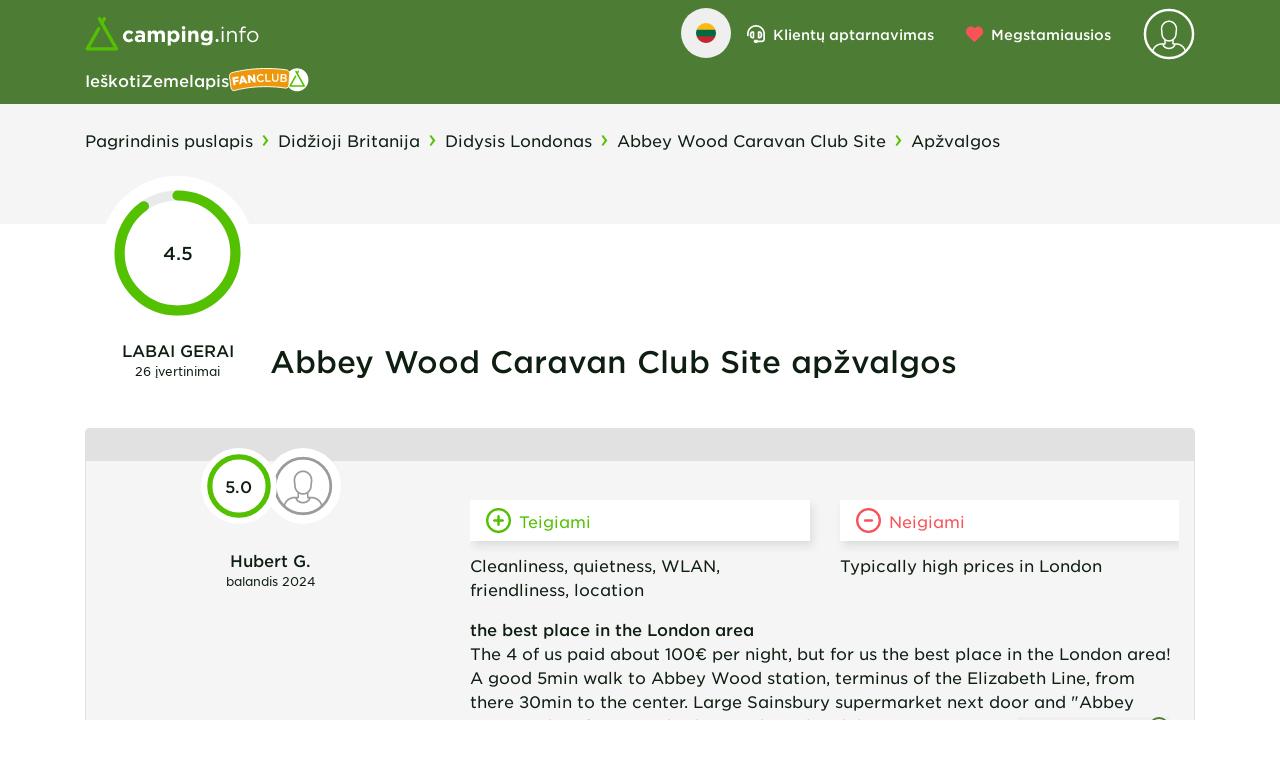

--- FILE ---
content_type: text/html;charset=utf-8
request_url: https://www.camping.info/lt/stovyklaviete/abbey-wood-caravan-club-site/atsiliepimai
body_size: 111459
content:
<!DOCTYPE html><html  lang="lt"><head><meta charset="utf-8"><meta name="viewport" content="width=device-width, initial-scale=1"><link rel="preconnect" href="https://campsites.camping.info" crossorigin="anonymous"><link rel="preconnect" href="https://cdn.prod.v2.camping.info"><link rel="preconnect" href="https://api.maptiler.com"><link rel="preconnect" href="https://securepubads.g.doubleclick.net" crossorigin="anonymous"><link rel="preconnect" href="https://cdn.h5v.eu/" crossorigin="anonymous"><link rel="preconnect" href="//sentry.io" crossorigin><link rel="preconnect" href="b.delivery.consentmanager.net" crossorigin="anonymous"><link rel="preconnect" href="cdn.consentmanager.net" crossorigin="anonymous"><style>@font-face { font-family: "HCo Gotham SSm fallback"; src: local("Segoe UI"); size-adjust: 120.2185%; ascent-override: 79.8546%; descent-override: 19.9636%; line-gap-override: 0%; } @font-face { font-family: "HCo Gotham SSm fallback"; src: local("Roboto"); size-adjust: 119.8226%; ascent-override: 80.1184%; descent-override: 20.0296%; line-gap-override: 0%; } @font-face { font-family: "HCo Gotham SSm fallback"; src: local("Helvetica Neue"); size-adjust: 118.4444%; ascent-override: 81.0507%; descent-override: 20.2627%; line-gap-override: 0%; } @font-face { font-family: "HCo Gotham SSm fallback"; src: local("Arial"); size-adjust: 119.5601%; ascent-override: 80.2943%; descent-override: 20.0736%; line-gap-override: 0%; } @font-face { font-family: "HCo Gotham SSm fallback"; src: local("Noto Sans"); size-adjust: 112.4473%; ascent-override: 85.3734%; descent-override: 21.3433%; line-gap-override: 0%; }  </style><style>@media(min-width:992px){.no-touch .text-dark-green[data-v-08e441d5]:hover{background-color:rgb(var(--color-gray-20))}}.user-menu-slide-fade-enter-active[data-v-08e441d5],.user-menu-slide-fade-leave-active[data-v-08e441d5]{transition:transform .4s ease-out;will-change:transform}.user-menu-slide-fade-enter-from[data-v-08e441d5],.user-menu-slide-fade-leave-to[data-v-08e441d5]{transform:translate(90vw)}@media(min-width:992px){.user-menu-slide-fade-enter-active[data-v-08e441d5],.user-menu-slide-fade-leave-active[data-v-08e441d5]{transform:translateY(0);transition:opacity .15s ease,transform .15s ease;will-change:transform,opacity}.user-menu-slide-fade-enter-from[data-v-08e441d5],.user-menu-slide-fade-leave-to[data-v-08e441d5]{opacity:0;transform:translateY(-1rem);transition:opacity .15s ease,transform .15s ease}}</style><style>.review__item[data-v-1368eebe]:before{display:none}@media(min-width:992px){.review__item[data-v-1368eebe]:before{background-color:rgb(var(--color-gray-30));display:block;height:2rem;left:0;position:absolute;right:0;top:0;width:100%;z-index:0;--tw-content:"";content:var(--tw-content)}}[data-v-1368eebe] .accordion.open .review__date-of-stay{color:rgb(var(--color-white))}@media(min-width:992px){[data-v-1368eebe] .accordion.open .review__date-of-stay{color:rgb(var(--color-info))}}[data-v-1368eebe] .accordion.open .accordion__body{background-color:rgb(var(--color-gray-10))}@media(min-width:992px){[data-v-1368eebe] .accordion.open .accordion__body{background-color:transparent}}</style><style>.chart-wrapper .rating-radial__circular{border-color:rgb(var(--color-white));border-width:.313rem}.chart-wrapper .rating-radial__circular.smaller{border-width:.2rem}.chart-wrapper.chart-wrapper--border-lg .rating-radial__circular{border-width:.75rem}.chart-wrapper.chart-wrapper--border-none .rating-radial__circular{border-width:0}.rating-radial .rating-radial__circular.green .circular-chart .circle{stroke:rgb(var(--color-primary))}.rating-radial .rating-radial__circular.red .circular-chart .circle{stroke:rgb(var(--color-danger))}.rating-radial .rating-radial__circular.yellow .circular-chart .circle{stroke:rgb(var(--color-yellow))}.rating-radial .rating-radial__circular .circular-chart .circle{fill:none;stroke:rgb(var(--color-info));stroke-dasharray:"0, 100";stroke-linecap:round;stroke-width:2.8}.rating-radial .rating-radial__circular .circular-chart .circle.circle--primary{stroke:rgb(var(--color-primary))}.rating-radial .rating-radial__circular.gray .circular-chart .circle.circle--primary{stroke:rgb(var(--color-gray))}.rating-radial .rating-radial__circular .circular-chart .circle.circle--gray{stroke:rgb(var(--color-gray-30))}.rating-radial .rating-radial__circular .circular-chart .circle-bg{stroke:#6d767e26;stroke-width:2.8}</style><link rel="stylesheet" href="/_nuxt/entry.Du4Lv_QX.css" crossorigin><link rel="stylesheet" href="/_nuxt/CiHeader.FMnW31gd.css" crossorigin><link rel="stylesheet" href="/_nuxt/CiReviewWrapper.Dy2LCz8v.css" crossorigin><link rel="stylesheet" href="/_nuxt/CiRatingRadial.Cz2gS5va.css" crossorigin><link rel="modulepreload" as="script" crossorigin href="/_nuxt/CTXNdp8V.js"><link rel="modulepreload" as="script" crossorigin href="/_nuxt/DHcXoyG2.js"><link rel="modulepreload" as="script" crossorigin href="/_nuxt/B-zI8Oyo.js"><link rel="modulepreload" as="script" crossorigin href="/_nuxt/YzOIMY3x.js"><link rel="modulepreload" as="script" crossorigin href="/_nuxt/BXe-YG4z.js"><link rel="modulepreload" as="script" crossorigin href="/_nuxt/btGsXS3u.js"><link rel="modulepreload" as="script" crossorigin href="/_nuxt/CA2MGGt_.js"><link rel="modulepreload" as="script" crossorigin href="/_nuxt/BTSMJKsp.js"><link rel="modulepreload" as="script" crossorigin href="/_nuxt/BgmediUb.js"><link rel="modulepreload" as="script" crossorigin href="/_nuxt/11wu2uQJ.js"><link rel="modulepreload" as="script" crossorigin href="/_nuxt/CVS3zBTj.js"><link rel="modulepreload" as="script" crossorigin href="/_nuxt/Di031n7j.js"><link rel="modulepreload" as="script" crossorigin href="/_nuxt/DiQhQdCK.js"><link rel="modulepreload" as="script" crossorigin href="/_nuxt/DIE6PWqq.js"><link rel="modulepreload" as="script" crossorigin href="/_nuxt/D5FIrNwD.js"><link rel="modulepreload" as="script" crossorigin href="/_nuxt/DIE2Qpj6.js"><link rel="modulepreload" as="script" crossorigin href="/_nuxt/C8oPPgdT.js"><link rel="modulepreload" as="script" crossorigin href="/_nuxt/DYCsNSK5.js"><link rel="modulepreload" as="script" crossorigin href="/_nuxt/Ca2B6F5n.js"><link rel="modulepreload" as="script" crossorigin href="/_nuxt/DXNICmZi.js"><link rel="modulepreload" as="script" crossorigin href="/_nuxt/CvQny6lK.js"><link rel="modulepreload" as="script" crossorigin href="/_nuxt/DXcU907p.js"><link rel="modulepreload" as="script" crossorigin href="/_nuxt/z8CHsjf8.js"><link rel="modulepreload" as="script" crossorigin href="/_nuxt/XbWh_YNE.js"><link rel="modulepreload" as="script" crossorigin href="/_nuxt/EW8mJbpL.js"><link rel="modulepreload" as="script" crossorigin href="/_nuxt/uog1WibF.js"><link rel="modulepreload" as="script" crossorigin href="/_nuxt/DN72Z14W.js"><link rel="modulepreload" as="script" crossorigin href="/_nuxt/1Q_OndAP.js"><link rel="modulepreload" as="script" crossorigin href="/_nuxt/BmsT88jH.js"><link rel="modulepreload" as="script" crossorigin href="/_nuxt/DjM108_5.js"><link rel="modulepreload" as="script" crossorigin href="/_nuxt/DsyBjtTQ.js"><link rel="modulepreload" as="script" crossorigin href="/_nuxt/CEMvs4yO.js"><link rel="preload" as="fetch" fetchpriority="low" crossorigin="anonymous" href="/_nuxt/builds/meta/956e2f13-be9b-47ca-943b-d1cc94e1b387.json"><link rel="dns-prefetch" href="//sentry.io"><link rel="dns-prefetch" href="https://campsites.camping.info"><link rel="dns-prefetch" href="https://cdn.prod.v2.camping.info"><link rel="dns-prefetch" href="https://api.maptiler.com"><link rel="dns-prefetch" href="b.delivery.consentmanager.net"><link rel="dns-prefetch" href="cdn.consentmanager.net"><link rel="prefetch" as="image" type="image/png" href="/_nuxt/404-mask-min.DF9hskiC.png"><meta name="referrer" content="no-referrer-when-downgrade"><meta name="format-detection" content="telephone=no"><meta name="msapplication-TileColor" content="#00a300"><meta name="theme-color" content="#ffffff"><meta hid="apple-itunes-app" name="apple-itunes-app" content="app-id=1188034434"><link rel="icon" type="image/x-icon" href="/favicon.ico"><link rel="icon" type="image/png" sizes="16x16" href="/favicon-16x16.png"><link rel="icon" type="image/png" sizes="32x32" href="/favicon-32x32.png"><link rel="apple-touch-icon" href="/icon-48x48.png" sizes="48x48"><link rel="apple-touch-icon" href="/icon-72x72.png" sizes="72x72"><link rel="apple-touch-icon" href="/icon-96x96.png" sizes="96x96"><link rel="apple-touch-icon" href="/icon-144x144.png" sizes="144x144"><link rel="apple-touch-icon" href="/icon-192x192.png" sizes="192x192"><link rel="apple-touch-icon" href="/icon-256x256.png" sizes="256x256"><link rel="apple-touch-icon" href="/icon-512x512.png" sizes="512x512"><script>
            (function(w,d,s,l,i){w[l]=w[l]||[];w[l].push({'gtm.start':new Date().getTime(),event:'gtm.js'});var f=d.getElementsByTagName(s)[0],j=d.createElement(s);j.async=true;j.src="https://www.camping.info/sst/b3klbacezx.js?"+i;f.parentNode.insertBefore(j,f);})(window,document,'script','dataLayer','ck4z10=aWQ9R1RNLUtUQ1BDVkg0&page=3');
          </script><script hid="consentmanager-config">
            window.dataLayer = window.dataLayer || [];
            function gtag(){dataLayer.push(arguments);}
  
            if (!('cmp_cdid' in window)) {
              window.cmp_cdid = 'bb9aeee691ea4';
            }
            if (!('cmp_host' in window)) {
              window.cmp_host = 'b.delivery.consentmanager.net';
            }
            if (!('cmp_cdn' in window)) {
              window.cmp_cdn = 'cdn.consentmanager.net';
            }
  
            const splitPath = window.location.pathname.replace(/^\//, '').split('/');
            if (!splitPath.length) {
              window.cmp_setlang = 'EN';
            } else {
              const lang = splitPath[0].toUpperCase();
              if (lang === 'DE') {
               window.cmp_setlang = lang;
              } else {
                window.cmp_setlang = 'EN';
              }
            }
  
            window.openCookieSettings = function() {
              if (window && window.__cmp) {
                window.__cmp("showScreenAdvanced");
              }
            };
          </script><title>Kempingas Abbey Wood Caravan Club Site Didysis Londonas apžvalgose - camping.info</title><meta hid="description" name="description" content><meta hid="http-equiv-language" http-equiv="language" content="LT"><meta property="og:locale" content="lt"><meta property="og:url" content="https://www.camping.info/lt/stovyklaviete/abbey-wood-caravan-club-site/atsiliepimai"><meta property="og:site_name" content="camping.info"><meta property="og:title" content="undefined - camping.info"><meta property="og:description" content><meta property="og:locale:alternate" content="de"><meta property="og:locale:alternate" content="en"><meta property="og:locale:alternate" content="nl"><meta property="og:locale:alternate" content="fr"><meta property="og:locale:alternate" content="it"><meta property="og:locale:alternate" content="es"><meta property="og:locale:alternate" content="bg"><meta property="og:locale:alternate" content="bs"><meta property="og:locale:alternate" content="cs"><meta property="og:locale:alternate" content="da"><meta property="og:locale:alternate" content="el"><meta property="og:locale:alternate" content="et"><meta property="og:locale:alternate" content="fi"><meta property="og:locale:alternate" content="hr"><meta property="og:locale:alternate" content="hu"><meta property="og:locale:alternate" content="lt"><meta property="og:locale:alternate" content="lv"><meta property="og:locale:alternate" content="no"><meta property="og:locale:alternate" content="pl"><meta property="og:locale:alternate" content="pt"><meta property="og:locale:alternate" content="ro"><meta property="og:locale:alternate" content="ru"><meta property="og:locale:alternate" content="sk"><meta property="og:locale:alternate" content="sl"><meta property="og:locale:alternate" content="sr"><meta property="og:locale:alternate" content="sv"><meta property="og:locale:alternate" content="tr"><link rel="canonical" href="https://www.camping.info/lt/stovyklaviete/abbey-wood-caravan-club-site/atsiliepimai" data-hid="canonical"><link rel="alternate" href="https://www.camping.info/de/campingplatz/abbey-wood-caravan-club-site/bewertungen" hreflang="de" data-hid="alternate-de"><link rel="alternate" href="https://www.camping.info/en/campsite/abbey-wood-caravan-club-site/reviews" hreflang="en" data-hid="alternate-en"><link rel="alternate" href="https://www.camping.info/nl/kampeerplek/abbey-wood-caravan-club-site/beoordelingen" hreflang="nl" data-hid="alternate-nl"><link rel="alternate" href="https://www.camping.info/fr/emplacement-de-camping/abbey-wood-caravan-club-site/critiques" hreflang="fr" data-hid="alternate-fr"><link rel="alternate" href="https://www.camping.info/it/campeggio/abbey-wood-caravan-club-site/recensioni" hreflang="it" data-hid="alternate-it"><link rel="alternate" href="https://www.camping.info/es/camping/abbey-wood-caravan-club-site/valoraciones" hreflang="es" data-hid="alternate-es"><link rel="alternate" href="https://www.camping.info/bg/%D0%BB%D0%B0%D0%B3%D0%B5%D1%80/abbey-wood-caravan-club-site/%D0%BC%D0%BD%D0%B5%D0%BD%D0%B8%D1%8F" hreflang="bg" data-hid="alternate-bg"><link rel="alternate" href="https://www.camping.info/bs/kamp-mjesto/abbey-wood-caravan-club-site/recenzije" hreflang="bs" data-hid="alternate-bs"><link rel="alternate" href="https://www.camping.info/cs/kemp/abbey-wood-caravan-club-site/recenze" hreflang="cs" data-hid="alternate-cs"><link rel="alternate" href="https://www.camping.info/da/campinggrund/abbey-wood-caravan-club-site/anmeldelser" hreflang="da" data-hid="alternate-da"><link rel="alternate" href="https://www.camping.info/el/%CE%B8%CE%B5%CF%83%CE%B7-%CE%BA%CE%B1%CE%BC%CF%80%CE%B9%CE%BD%CE%B3%CE%BA/abbey-wood-caravan-club-site/%CF%83%CF%87%CF%8C%CE%BB%CE%B9%CE%B1" hreflang="el" data-hid="alternate-el"><link rel="alternate" href="https://www.camping.info/et/kamping/abbey-wood-caravan-club-site/%C3%BClevaated" hreflang="et" data-hid="alternate-et"><link rel="alternate" href="https://www.camping.info/fi/leirintaalue/abbey-wood-caravan-club-site/arvostelut" hreflang="fi" data-hid="alternate-fi"><link rel="alternate" href="https://www.camping.info/hr/mjesto-za-kampiranje/abbey-wood-caravan-club-site/recenzije" hreflang="hr" data-hid="alternate-hr"><link rel="alternate" href="https://www.camping.info/hu/taborhely/abbey-wood-caravan-club-site/v%C3%A9lem%C3%A9nyek" hreflang="hu" data-hid="alternate-hu"><link rel="alternate" href="https://www.camping.info/lt/stovyklaviete/abbey-wood-caravan-club-site/atsiliepimai" hreflang="lt" data-hid="alternate-lt"><link rel="alternate" href="https://www.camping.info/lv/karavanu-vieta/abbey-wood-caravan-club-site/atsauksmes" hreflang="lv" data-hid="alternate-lv"><link rel="alternate" href="https://www.camping.info/no/campingplass/abbey-wood-caravan-club-site/anmeldelser" hreflang="no" data-hid="alternate-no"><link rel="alternate" href="https://www.camping.info/pl/miejsce-kempingowe/abbey-wood-caravan-club-site/recenzje" hreflang="pl" data-hid="alternate-pl"><link rel="alternate" href="https://www.camping.info/pt/acampamento/abbey-wood-caravan-club-site/rever" hreflang="pt" data-hid="alternate-pt"><link rel="alternate" href="https://www.camping.info/ro/loc-de-campare/abbey-wood-caravan-club-site/comentarii" hreflang="ro" data-hid="alternate-ro"><link rel="alternate" href="https://www.camping.info/ru/%D0%BA%D0%B5%D0%BC%D0%BF%D0%B8%D0%BD%D0%B3-%D0%BB%D0%B0%D0%B3%D0%B5%D1%80%D1%8C/abbey-wood-caravan-club-site/%D0%BE%D1%82%D0%B7%D1%8B%D0%B2%D1%8B" hreflang="ru" data-hid="alternate-ru"><link rel="alternate" href="https://www.camping.info/sk/miesto-na-kempovanie/abbey-wood-caravan-club-site/recenzia" hreflang="sk" data-hid="alternate-sk"><link rel="alternate" href="https://www.camping.info/sl/kamp/abbey-wood-caravan-club-site/pregledi" hreflang="sl" data-hid="alternate-sl"><link rel="alternate" href="https://www.camping.info/sr/kamp-lokacija/abbey-wood-caravan-club-site/mi%C5%A1ljenja" hreflang="sr" data-hid="alternate-sr"><link rel="alternate" href="https://www.camping.info/sv/taltplats/abbey-wood-caravan-club-site/recensioner" hreflang="sv" data-hid="alternate-sv"><link rel="alternate" href="https://www.camping.info/tr/kamp-alani/abbey-wood-caravan-club-site/yorumlar" hreflang="tr" data-hid="alternate-tr"><meta name="robots" content="INDEX"><script type="application/ld+json">{"@context":"http://schema.org/","@type":"Campground","@id":"#campsite","name":"Abbey Wood Caravan Club Site","image":"https://cdn.prod.v2.camping.info/media/campsites/abbey-wood-caravan-club-site/zfY62x4HWoBF.jpg","priceRange":null,"address":{"@type":"PostalAddress","addressCountry":"Didžioji Britanija","addressLocality":"Abbey Wood Caravan Club Site","addressRegion":"Didysis Londonas","postalCode":"SE2 0LS","streetAddress":"Federation Road null"},"aggregateRating":{"@type":"AggregateRating","ratingCount":26,"ratingValue":4.5}}</script><script type="application/ld+json">{"@context":"http://schema.org/","@type":"BreadcrumbList","@id":"#breadcrumb","itemListElement":[{"@type":"ListItem","position":1,"item":{"@id":"https://www.camping.info/lt/salis/did%C5%BEioji-britanija","name":"Didžioji Britanija"}},{"@type":"ListItem","position":2,"item":{"@id":"https://www.camping.info/lt/salis/did%C5%BEioji-britanija/londonas","name":"Didysis Londonas"}},{"@type":"ListItem","position":3,"item":{"@id":"https://www.camping.info/lt/stovyklaviete/abbey-wood-caravan-club-site","name":"Abbey Wood Caravan Club Site"}},{"@type":"ListItem","position":4,"item":{"@id":"https://www.camping.info/lt/stovyklaviete/abbey-wood-caravan-club-site/atsiliepimai","name":"Apžvalgos"}}]}</script><script type="module" src="/_nuxt/CTXNdp8V.js" crossorigin></script></head><body  class="antialiased w-full text-black"><!--teleport start anchor--><div class="fixed top-0 z-[110] flex w-full justify-center" style="display:none;"><div id="language-menu" role="dialog" aria-modal="true" aria-label="Pasirinkite kalbą" class="fixed size-full overflow-y-scroll rounded bg-white shadow-2xl md:top-20 md:h-auto md:max-w-[714px] lg:max-w-[954px] xl:max-w-[1134px]"><div class="flex items-center justify-between border-b border-gray-40 px-6 py-4 text-base font-bold md:text-2xl lg:text-3xl lg:[&amp;&gt;*]:leading-10"><div class="mb-0">Pasirinkite kalbą</div><div><button type="button" class="border-radius focus:ring-blue relative m-0 appearance-none items-center text-sm font-medium leading-5 transition duration-150 ease-in-out focus:outline-offset-2 hover:underline active:scale-100 size-[50px] rounded-full p-0 flex justify-end text-black"><!--[--><span class="sr-only">Uždaryti</span><i style="width:30px;" class="icon flex justify-center"><svg viewBox="0 0 512 512" width="30" height="30" xmlns="http://www.w3.org/2000/svg"><!----><path d="M256 32a224 224 0 1 1 0 448 224 224 0 1 1 0-448zm0 480A256 256 0 1 0 256 0a256 256 0 1 0 0 512zM180.7 180.7c-6.2 6.2-6.2 16.4 0 22.6L233.4 256l-52.7 52.7c-6.2 6.2-6.2 16.4 0 22.6s16.4 6.2 22.6 0L256 278.6l52.7 52.7c6.2 6.2 16.4 6.2 22.6 0s6.2-16.4 0-22.6L278.6 256l52.7-52.7c6.2-6.2 6.2-16.4 0-22.6s-16.4-6.2-22.6 0L256 233.4l-52.7-52.7c-6.2-6.2-16.4-6.2-22.6 0z"></path></svg></i><!--]--></button></div></div><div class="columns-1 items-start gap-4 space-y-3 p-4 md:columns-2 lg:columns-3"><!--[--><!--[--><a href="/de/campingplatz/abbey-wood-caravan-club-site/bewertungen" class="border-radius focus:ring-blue relative m-0 appearance-none items-center text-sm font-medium leading-5 transition duration-150 ease-in-out focus:outline-offset-2 hover:underline active:scale-100 w-auto max-w-full rounded-[2.344rem] px-4 py-2.5 flex justify-start capitalize text-dark"><!--[--><img class="mr-2 size-5 rounded-full" src="/assets/img/flags/de.png" alt="Deutsch"> Deutsch<!--]--></a><!--]--><!--[--><a href="/en/campsite/abbey-wood-caravan-club-site/reviews" class="border-radius focus:ring-blue relative m-0 appearance-none items-center text-sm font-medium leading-5 transition duration-150 ease-in-out focus:outline-offset-2 hover:underline active:scale-100 w-auto max-w-full rounded-[2.344rem] px-4 py-2.5 flex justify-start capitalize text-dark"><!--[--><img class="mr-2 size-5 rounded-full" src="/assets/img/flags/en.png" alt="English"> English<!--]--></a><!--]--><!--[--><a href="/nl/kampeerplek/abbey-wood-caravan-club-site/beoordelingen" class="border-radius focus:ring-blue relative m-0 appearance-none items-center text-sm font-medium leading-5 transition duration-150 ease-in-out focus:outline-offset-2 hover:underline active:scale-100 w-auto max-w-full rounded-[2.344rem] px-4 py-2.5 flex justify-start capitalize text-dark"><!--[--><img class="mr-2 size-5 rounded-full" src="/assets/img/flags/nl.png" alt="Nederlands"> Nederlands<!--]--></a><!--]--><!--[--><a href="/fr/emplacement-de-camping/abbey-wood-caravan-club-site/critiques" class="border-radius focus:ring-blue relative m-0 appearance-none items-center text-sm font-medium leading-5 transition duration-150 ease-in-out focus:outline-offset-2 hover:underline active:scale-100 w-auto max-w-full rounded-[2.344rem] px-4 py-2.5 flex justify-start capitalize text-dark"><!--[--><img class="mr-2 size-5 rounded-full" src="/assets/img/flags/fr.png" alt="français"> français<!--]--></a><!--]--><!--[--><a href="/it/campeggio/abbey-wood-caravan-club-site/recensioni" class="border-radius focus:ring-blue relative m-0 appearance-none items-center text-sm font-medium leading-5 transition duration-150 ease-in-out focus:outline-offset-2 hover:underline active:scale-100 w-auto max-w-full rounded-[2.344rem] px-4 py-2.5 flex justify-start capitalize text-dark"><!--[--><img class="mr-2 size-5 rounded-full" src="/assets/img/flags/it.png" alt="italiano"> italiano<!--]--></a><!--]--><!--[--><a href="/es/camping/abbey-wood-caravan-club-site/valoraciones" class="border-radius focus:ring-blue relative m-0 appearance-none items-center text-sm font-medium leading-5 transition duration-150 ease-in-out focus:outline-offset-2 hover:underline active:scale-100 w-auto max-w-full rounded-[2.344rem] px-4 py-2.5 flex justify-start capitalize text-dark"><!--[--><img class="mr-2 size-5 rounded-full" src="/assets/img/flags/es.png" alt="Español"> Español<!--]--></a><!--]--><!--[--><a href="/bg/%D0%BB%D0%B0%D0%B3%D0%B5%D1%80/abbey-wood-caravan-club-site/%D0%BC%D0%BD%D0%B5%D0%BD%D0%B8%D1%8F" class="border-radius focus:ring-blue relative m-0 appearance-none items-center text-sm font-medium leading-5 transition duration-150 ease-in-out focus:outline-offset-2 hover:underline active:scale-100 w-auto max-w-full rounded-[2.344rem] px-4 py-2.5 flex justify-start capitalize text-dark"><!--[--><img class="mr-2 size-5 rounded-full" src="/assets/img/flags/bg.png" alt="български"> български<!--]--></a><!--]--><!--[--><a href="/bs/kamp-mjesto/abbey-wood-caravan-club-site/recenzije" class="border-radius focus:ring-blue relative m-0 appearance-none items-center text-sm font-medium leading-5 transition duration-150 ease-in-out focus:outline-offset-2 hover:underline active:scale-100 w-auto max-w-full rounded-[2.344rem] px-4 py-2.5 flex justify-start capitalize text-dark"><!--[--><img class="mr-2 size-5 rounded-full" src="/assets/img/flags/bs.png" alt="босански"> босански<!--]--></a><!--]--><!--[--><a href="/cs/kemp/abbey-wood-caravan-club-site/recenze" class="border-radius focus:ring-blue relative m-0 appearance-none items-center text-sm font-medium leading-5 transition duration-150 ease-in-out focus:outline-offset-2 hover:underline active:scale-100 w-auto max-w-full rounded-[2.344rem] px-4 py-2.5 flex justify-start capitalize text-dark"><!--[--><img class="mr-2 size-5 rounded-full" src="/assets/img/flags/cs.png" alt="čeština"> čeština<!--]--></a><!--]--><!--[--><a href="/da/campinggrund/abbey-wood-caravan-club-site/anmeldelser" class="border-radius focus:ring-blue relative m-0 appearance-none items-center text-sm font-medium leading-5 transition duration-150 ease-in-out focus:outline-offset-2 hover:underline active:scale-100 w-auto max-w-full rounded-[2.344rem] px-4 py-2.5 flex justify-start capitalize text-dark"><!--[--><img class="mr-2 size-5 rounded-full" src="/assets/img/flags/da.png" alt="dansk"> dansk<!--]--></a><!--]--><!--[--><a href="/el/%CE%B8%CE%B5%CF%83%CE%B7-%CE%BA%CE%B1%CE%BC%CF%80%CE%B9%CE%BD%CE%B3%CE%BA/abbey-wood-caravan-club-site/%CF%83%CF%87%CF%8C%CE%BB%CE%B9%CE%B1" class="border-radius focus:ring-blue relative m-0 appearance-none items-center text-sm font-medium leading-5 transition duration-150 ease-in-out focus:outline-offset-2 hover:underline active:scale-100 w-auto max-w-full rounded-[2.344rem] px-4 py-2.5 flex justify-start capitalize text-dark"><!--[--><img class="mr-2 size-5 rounded-full" src="/assets/img/flags/el.png" alt="Ελληνικά"> Ελληνικά<!--]--></a><!--]--><!--[--><a href="/et/kamping/abbey-wood-caravan-club-site/%C3%BClevaated" class="border-radius focus:ring-blue relative m-0 appearance-none items-center text-sm font-medium leading-5 transition duration-150 ease-in-out focus:outline-offset-2 hover:underline active:scale-100 w-auto max-w-full rounded-[2.344rem] px-4 py-2.5 flex justify-start capitalize text-dark"><!--[--><img class="mr-2 size-5 rounded-full" src="/assets/img/flags/et.png" alt="eesti"> eesti<!--]--></a><!--]--><!--[--><a href="/fi/leirintaalue/abbey-wood-caravan-club-site/arvostelut" class="border-radius focus:ring-blue relative m-0 appearance-none items-center text-sm font-medium leading-5 transition duration-150 ease-in-out focus:outline-offset-2 hover:underline active:scale-100 w-auto max-w-full rounded-[2.344rem] px-4 py-2.5 flex justify-start capitalize text-dark"><!--[--><img class="mr-2 size-5 rounded-full" src="/assets/img/flags/fi.png" alt="suomi"> suomi<!--]--></a><!--]--><!--[--><a href="/hr/mjesto-za-kampiranje/abbey-wood-caravan-club-site/recenzije" class="border-radius focus:ring-blue relative m-0 appearance-none items-center text-sm font-medium leading-5 transition duration-150 ease-in-out focus:outline-offset-2 hover:underline active:scale-100 w-auto max-w-full rounded-[2.344rem] px-4 py-2.5 flex justify-start capitalize text-dark"><!--[--><img class="mr-2 size-5 rounded-full" src="/assets/img/flags/hr.png" alt="hrvatski"> hrvatski<!--]--></a><!--]--><!--[--><a href="/hu/taborhely/abbey-wood-caravan-club-site/v%C3%A9lem%C3%A9nyek" class="border-radius focus:ring-blue relative m-0 appearance-none items-center text-sm font-medium leading-5 transition duration-150 ease-in-out focus:outline-offset-2 hover:underline active:scale-100 w-auto max-w-full rounded-[2.344rem] px-4 py-2.5 flex justify-start capitalize text-dark"><!--[--><img class="mr-2 size-5 rounded-full" src="/assets/img/flags/hu.png" alt="magyar"> magyar<!--]--></a><!--]--><!--[--><a aria-current="page" href="/lt/stovyklaviete/abbey-wood-caravan-club-site/atsiliepimai" class="router-link-active router-link-exact-active border-radius focus:ring-blue relative m-0 appearance-none items-center text-sm font-medium leading-5 transition duration-150 ease-in-out focus:outline-offset-2 hover:underline active:scale-100 w-auto max-w-full rounded-[2.344rem] px-4 py-2.5 flex justify-start capitalize text-primary"><!--[--><img class="mr-2 size-5 rounded-full" src="/assets/img/flags/lt.png" alt="lietuvių"> lietuvių<!--]--></a><!--]--><!--[--><a href="/lv/karavanu-vieta/abbey-wood-caravan-club-site/atsauksmes" class="border-radius focus:ring-blue relative m-0 appearance-none items-center text-sm font-medium leading-5 transition duration-150 ease-in-out focus:outline-offset-2 hover:underline active:scale-100 w-auto max-w-full rounded-[2.344rem] px-4 py-2.5 flex justify-start capitalize text-dark"><!--[--><img class="mr-2 size-5 rounded-full" src="/assets/img/flags/lv.png" alt="latviešu"> latviešu<!--]--></a><!--]--><!--[--><a href="/no/campingplass/abbey-wood-caravan-club-site/anmeldelser" class="border-radius focus:ring-blue relative m-0 appearance-none items-center text-sm font-medium leading-5 transition duration-150 ease-in-out focus:outline-offset-2 hover:underline active:scale-100 w-auto max-w-full rounded-[2.344rem] px-4 py-2.5 flex justify-start capitalize text-dark"><!--[--><img class="mr-2 size-5 rounded-full" src="/assets/img/flags/no.png" alt="norsk bokmål"> norsk bokmål<!--]--></a><!--]--><!--[--><a href="/pl/miejsce-kempingowe/abbey-wood-caravan-club-site/recenzje" class="border-radius focus:ring-blue relative m-0 appearance-none items-center text-sm font-medium leading-5 transition duration-150 ease-in-out focus:outline-offset-2 hover:underline active:scale-100 w-auto max-w-full rounded-[2.344rem] px-4 py-2.5 flex justify-start capitalize text-dark"><!--[--><img class="mr-2 size-5 rounded-full" src="/assets/img/flags/pl.png" alt="polski"> polski<!--]--></a><!--]--><!--[--><a href="/pt/acampamento/abbey-wood-caravan-club-site/rever" class="border-radius focus:ring-blue relative m-0 appearance-none items-center text-sm font-medium leading-5 transition duration-150 ease-in-out focus:outline-offset-2 hover:underline active:scale-100 w-auto max-w-full rounded-[2.344rem] px-4 py-2.5 flex justify-start capitalize text-dark"><!--[--><img class="mr-2 size-5 rounded-full" src="/assets/img/flags/pt.png" alt="português"> português<!--]--></a><!--]--><!--[--><a href="/ro/loc-de-campare/abbey-wood-caravan-club-site/comentarii" class="border-radius focus:ring-blue relative m-0 appearance-none items-center text-sm font-medium leading-5 transition duration-150 ease-in-out focus:outline-offset-2 hover:underline active:scale-100 w-auto max-w-full rounded-[2.344rem] px-4 py-2.5 flex justify-start capitalize text-dark"><!--[--><img class="mr-2 size-5 rounded-full" src="/assets/img/flags/ro.png" alt="română"> română<!--]--></a><!--]--><!--[--><a href="/ru/%D0%BA%D0%B5%D0%BC%D0%BF%D0%B8%D0%BD%D0%B3-%D0%BB%D0%B0%D0%B3%D0%B5%D1%80%D1%8C/abbey-wood-caravan-club-site/%D0%BE%D1%82%D0%B7%D1%8B%D0%B2%D1%8B" class="border-radius focus:ring-blue relative m-0 appearance-none items-center text-sm font-medium leading-5 transition duration-150 ease-in-out focus:outline-offset-2 hover:underline active:scale-100 w-auto max-w-full rounded-[2.344rem] px-4 py-2.5 flex justify-start capitalize text-dark"><!--[--><img class="mr-2 size-5 rounded-full" src="/assets/img/flags/ru.png" alt="русский"> русский<!--]--></a><!--]--><!--[--><a href="/sk/miesto-na-kempovanie/abbey-wood-caravan-club-site/recenzia" class="border-radius focus:ring-blue relative m-0 appearance-none items-center text-sm font-medium leading-5 transition duration-150 ease-in-out focus:outline-offset-2 hover:underline active:scale-100 w-auto max-w-full rounded-[2.344rem] px-4 py-2.5 flex justify-start capitalize text-dark"><!--[--><img class="mr-2 size-5 rounded-full" src="/assets/img/flags/sk.png" alt="slovenčina"> slovenčina<!--]--></a><!--]--><!--[--><a href="/sl/kamp/abbey-wood-caravan-club-site/pregledi" class="border-radius focus:ring-blue relative m-0 appearance-none items-center text-sm font-medium leading-5 transition duration-150 ease-in-out focus:outline-offset-2 hover:underline active:scale-100 w-auto max-w-full rounded-[2.344rem] px-4 py-2.5 flex justify-start capitalize text-dark"><!--[--><img class="mr-2 size-5 rounded-full" src="/assets/img/flags/sl.png" alt="slovenščina"> slovenščina<!--]--></a><!--]--><!--[--><a href="/sr/kamp-lokacija/abbey-wood-caravan-club-site/mi%C5%A1ljenja" class="border-radius focus:ring-blue relative m-0 appearance-none items-center text-sm font-medium leading-5 transition duration-150 ease-in-out focus:outline-offset-2 hover:underline active:scale-100 w-auto max-w-full rounded-[2.344rem] px-4 py-2.5 flex justify-start capitalize text-dark"><!--[--><img class="mr-2 size-5 rounded-full" src="/assets/img/flags/sr.png" alt="српски"> српски<!--]--></a><!--]--><!--[--><a href="/sv/taltplats/abbey-wood-caravan-club-site/recensioner" class="border-radius focus:ring-blue relative m-0 appearance-none items-center text-sm font-medium leading-5 transition duration-150 ease-in-out focus:outline-offset-2 hover:underline active:scale-100 w-auto max-w-full rounded-[2.344rem] px-4 py-2.5 flex justify-start capitalize text-dark"><!--[--><img class="mr-2 size-5 rounded-full" src="/assets/img/flags/sv.png" alt="svenska"> svenska<!--]--></a><!--]--><!--[--><a href="/tr/kamp-alani/abbey-wood-caravan-club-site/yorumlar" class="border-radius focus:ring-blue relative m-0 appearance-none items-center text-sm font-medium leading-5 transition duration-150 ease-in-out focus:outline-offset-2 hover:underline active:scale-100 w-auto max-w-full rounded-[2.344rem] px-4 py-2.5 flex justify-start capitalize text-dark"><!--[--><img class="mr-2 size-5 rounded-full" src="/assets/img/flags/tr.png" alt="Türkçe"> Türkçe<!--]--></a><!--]--><!--]--></div></div></div><!----><!--teleport anchor--><div id="__nuxt"><div><div class="nuxt-loading-indicator" style="position:fixed;top:0;right:0;left:0;pointer-events:none;width:auto;height:3px;opacity:0;background:rgb(var(--color-primary));background-size:0% auto;transform:scaleX(0%);transform-origin:left;transition:transform 0.1s, height 0.4s, opacity 0.4s;z-index:999999;"></div><div class="flex min-h-screen flex-col"><div class="relative block lg:hidden"><div class="translate-x-[-90vw] fixed left-0 top-0 z-[100] h-screen transition-transform duration-[400ms] ease-out" data-testid="ci-sidebar--false"><aside class="scrolling-touch text-body-book fixed h-screen w-[17.5rem] max-w-[80vw] overflow-auto bg-white text-dark-green"><nav class="sidebar__nav" aria-label="sidebar navigation"><div class="flex flex-col border-b-[3px] border-primary bg-dark-green"><span></span></div><ul class="m-0 flex flex-col border-b border-gray-20 p-0"><li><a href="/lt" class="flex items-center p-4 text-dark-green hover:no-underline">Pagrindinis puslapis</a></li></ul><ul class="m-0 flex flex-col border-b border-gray-20 p-0"><li><a href="/lt/paieska" class="flex items-center p-4 text-dark-green hover:no-underline">Ieškoti</a></li><li><a href="/lt/ieskoti-zemelapyje" class="flex items-center p-4 text-dark-green hover:no-underline">Zemelapis</a></li><li><a href="/en/info/fanclub" rel="noopener noreferrer" target="_blank" class="flex items-center p-4 text-dark-green hover:no-underline"><svg xmlns="http://www.w3.org/2000/svg" fill="none" viewBox="0 0 85 25" class="w-20"><path fill="#fff" d="M72.437 24.3c6.611 0 11.971-5.372 11.971-12 0-6.627-5.36-12-11.972-12s-11.971 5.373-11.971 12c0 6.628 5.36 12 11.971 12"></path><path fill="#54C100" fill-rule="evenodd" d="m73.383 5.75 7.254 12.526a.83.83 0 0 1-.003.833.86.86 0 0 1-.737.416H64.909a.86.86 0 0 1-.737-.416.82.82 0 0 1-.004-.833l5.86-10.12a.863.863 0 0 1 1.164-.314c.409.228.552.74.322 1.143l-5.137 8.867h12.055l-8.05-13.9a.83.83 0 0 1 .32-1.142.866.866 0 0 1 1.165.313l.538.93.538-.93a.86.86 0 0 1 1.163-.313c.41.227.553.74.322 1.143L73.387 5.75z" clip-rule="evenodd"></path><path fill="#EF970B" stroke="#fff" d="M2.904 4.872c7.253-1.861 30.26-6.88 58.573-2.84.859.121 1.63.768 2.162 1.485.536.722.923 1.638.916 2.45V6l-.866 11.275c-.015 1.07-.375 2.039-.963 2.724-.596.695-1.448 1.117-2.388.98-27.62-4.013-47.43.629-54.676 2.54-.903.239-1.77-.062-2.415-.671-.636-.601-1.066-1.506-1.176-2.545L.526 9.107.524 9.1v-.01c-.19-1.878.75-3.796 2.38-4.217Z"></path><path fill="#fff" d="m3.415 9.811 6.512-1.107.336 1.998-4.254.725.235 1.398 3.85-.654.32 1.892-3.85.657.494 2.938-2.255.382-1.385-8.223zm9.664-1.597 2.185-.292 4.584 7.866-2.432.322-.781-1.41-3.168.422-.389 1.566-2.372.316zm2.655 4.79-1.221-2.218-.616 2.463 1.834-.245zm4.076-5.592 2.125-.196 3.787 4.078-.406-4.389 2.256-.21L28.34 15l-1.984.184-3.943-4.23.42 4.556-2.255.21-.768-8.306zm9.657 3.348v-.022c-.135-2.367 1.512-4.403 3.994-4.544 1.53-.086 2.479.4 3.31 1.117l-.87 1.133c-.706-.582-1.424-.945-2.377-.894-1.554.087-2.634 1.449-2.544 3.076v.023c.093 1.63 1.31 2.887 2.887 2.8 1.013-.055 1.64-.496 2.308-1.204l.982.9c-.808.953-1.717 1.577-3.26 1.663-2.413.133-4.298-1.658-4.433-4.05zm9.047-4.659 1.45-.03.166 7.001 4.339-.098.03 1.333-5.787.131zm7.092 4.657.042-4.803 1.451.016-.04 4.742c-.014 1.55.77 2.38 2.069 2.392 1.286.014 2.081-.751 2.096-2.289l.041-4.803 1.452.016-.04 4.731c-.023 2.49-1.423 3.727-3.582 3.706-2.147-.022-3.504-1.287-3.483-3.706zm9.344-4.663 3.7.178c.944.047 1.674.344 2.123.843a1.9 1.9 0 0 1 .49 1.406l.001.023c-.046 1-.637 1.508-1.264 1.8.952.378 1.598.97 1.546 2.101v.023c-.069 1.488-1.319 2.228-3.158 2.137l-3.817-.185.381-8.332zm3.507 4.93-2.297-.11-.103 2.285 2.405.116c.978.049 1.608-.317 1.643-1.067v-.022c.032-.704-.503-1.146-1.645-1.203zm1.345-2.335c.031-.654-.47-1.086-1.402-1.13l-2.086-.1-.102 2.214 1.979.097c.932.043 1.572-.294 1.606-1.055v-.023z"></path></svg><span class="sr-only">Fanclub</span></a></li><!----><!----><!----><!----></ul><button type="button" class="border-radius focus:ring-blue relative m-0 inline-flex appearance-none items-center justify-center transition duration-150 ease-in-out focus:outline-offset-2 text-dark-green active:scale-100 w-auto max-w-full rounded-[2.344rem] px-4 py-2.5 text-base font-normal hover:no-underline" aria-expanded="false" aria-label="lietuvių" aria-controls="language-menu"><!--[--><img src="/assets/img/flags/lt.png" class="mr-2 size-5 rounded-full" alt="lietuvių"> lietuvių<!--]--></button></nav></aside><!----></div></div><!--[--><header id="top" class="w-full bg-dark-green"><div class="px-4 pt-2 lg:container lg:px-4"><div class="flex items-center gap-2"><a href="/lt" class="" aria-label="header to home"><svg xmlns="http://www.w3.org/2000/svg" fill="none" viewBox="0 0 153 30" class="w-[10.875rem] max-w-full shrink"><path fill="#fff" fill-rule="evenodd" d="M86.669 11.083c.847 0 1.533-.695 1.533-1.552s-.686-1.552-1.533-1.552-1.533.695-1.533 1.552.686 1.551 1.533 1.551m50.292 2.573h-1.303v-1.252h1.303v-.841q0-1.645.825-2.486.734-.747 2.037-.748.495.001.853.056.358.057.706.187v1.253a10 10 0 0 0-.697-.178 3.3 3.3 0 0 0-.679-.065q-1.65 0-1.651 2.055v.785h3.009v1.234h-2.99v8.392h-1.413zM36.428 21.838q.946.41 2.047.41 1.47 0 2.388-.512a6.3 6.3 0 0 0 1.634-1.313l-1.634-1.675q-.515.483-1.038.772t-1.221.289q-.57 0-1.028-.214a2.4 2.4 0 0 1-.79-.587 2.6 2.6 0 0 1-.505-.875 3.3 3.3 0 0 1-.174-1.08v-.037q0-.558.174-1.052.175-.493.496-.866a2.4 2.4 0 0 1 .753-.586q.431-.214.964-.214.753 0 1.258.298.505.297.982.8l1.708-1.861a5.2 5.2 0 0 0-1.616-1.23q-.918-.446-2.314-.446-1.139 0-2.084.41a5 5 0 0 0-1.625 1.117 5.3 5.3 0 0 0-1.45 3.668v.037q0 1.06.385 2.001a5.1 5.1 0 0 0 1.065 1.638q.679.699 1.625 1.108m13.165-2.067q-.604.48-1.606.479-.687 0-1.114-.313-.427-.314-.427-.884v-.037q0-.663.52-1.013t1.43-.35a4.5 4.5 0 0 1 1.8.368v.497q0 .774-.603 1.253m-2.458 2.477q-.699 0-1.317-.197a3.1 3.1 0 0 1-1.077-.589 2.8 2.8 0 0 1-.727-.963q-.267-.57-.267-1.318v-.037q0-.823.294-1.422.295-.599.82-.99.525-.393 1.252-.59a6.2 6.2 0 0 1 1.611-.196q.756 0 1.317.112.562.113 1.096.3v-.169q0-.897-.534-1.365t-1.584-.467q-.81 0-1.427.14a9.5 9.5 0 0 0-1.298.402l-.7-2.17a11 11 0 0 1 1.694-.579q.884-.225 2.136-.224 1.161 0 1.98.29.82.29 1.354.832.552.56.81 1.374.258.813.258 1.823v5.816h-2.707v-1.085a3.9 3.9 0 0 1-1.234.926q-.719.346-1.75.346m10.86-10.202h-2.8v10.002h2.8v-5.58q0-1.007.45-1.52.453-.514 1.244-.514.792 0 1.216.513.423.515.423 1.521v5.58h2.8v-5.58q0-1.007.451-1.52.45-.514 1.243-.514.792 0 1.216.513.423.515.424 1.521v5.58h2.8v-6.513q0-1.81-.885-2.743t-2.45-.933q-1.013 0-1.805.401-.792.402-1.436 1.185a2.76 2.76 0 0 0-1.096-1.175q-.71-.411-1.685-.411-.535 0-.967.13a3.1 3.1 0 0 0-.783.355q-.35.224-.636.513-.285.29-.524.607zM77.85 19.85q.496 0 .93-.195a2.3 2.3 0 0 0 .763-.556 2.7 2.7 0 0 0 .524-.863q.193-.5.193-1.13v-.038q0-.612-.193-1.122a2.7 2.7 0 0 0-.524-.872 2.3 2.3 0 0 0-.764-.556 2.2 2.2 0 0 0-.93-.195q-.495 0-.928.195t-.755.556a2.8 2.8 0 0 0-.515.872q-.193.51-.193 1.122v.037q0 .612.193 1.122t.515.872a2.22 2.22 0 0 0 1.684.751m-2.35-7.804h-2.806v12.999H75.5v-4.296q.5.598 1.228 1.046.73.448 1.856.448a4.4 4.4 0 0 0 1.698-.336 4.1 4.1 0 0 0 1.431-1q.62-.662.997-1.624.38-.962.379-2.213v-.038q0-1.251-.379-2.213a5 5 0 0 0-1.006-1.625 4.2 4.2 0 0 0-1.44-.999 4.4 4.4 0 0 0-1.68-.336q-1.108 0-1.837.458a4.5 4.5 0 0 0-1.247 1.167zm9.761.013h2.83v9.989h-2.83zm8.25-.013h-2.79v10.002h2.79v-5.58q0-1.007.468-1.52t1.276-.514 1.248.513q.44.515.44 1.521v5.58h2.791v-6.475q0-1.736-.872-2.725t-2.469-.989q-.532 0-.955.13a3 3 0 0 0-.77.355q-.35.224-.634.513a6 6 0 0 0-.523.607zm13.42 6.872q.516 0 .957-.168.442-.167.764-.476.321-.307.506-.736.184-.429.184-.933v-.037q0-.503-.184-.932a2.2 2.2 0 0 0-.506-.737 2.25 2.25 0 0 0-.764-.475 2.7 2.7 0 0 0-.957-.168q-.515 0-.947.168-.433.168-.755.475t-.506.737a2.3 2.3 0 0 0-.184.932v.037q0 1.045.681 1.679.68.634 1.711.634m-2.676 5.857q1.108.27 2.327.27 1.44 0 2.502-.317 1.06-.316 1.763-1.024 1.255-1.266 1.255-3.93v-7.729h-2.806v1.304a5.4 5.4 0 0 0-1.311-1.062q-.738-.428-1.883-.428-.85 0-1.643.307-.794.307-1.404.904a4.5 4.5 0 0 0-.978 1.462q-.369.866-.369 1.983v.037q0 1.117.36 1.984.36.865.969 1.462.61.595 1.403.903a4.6 4.6 0 0 0 1.662.307q1.126 0 1.865-.428a5.1 5.1 0 0 0 1.366-1.192v.484q0 1.34-.692 2.03-.693.69-2.133.69-.998 0-1.782-.243a8.3 8.3 0 0 1-1.56-.67l-.96 2.123a8.7 8.7 0 0 0 2.049.773m16.071-12.384h1.447v9.657h-1.447zm6.163.006h-1.423v9.65h1.423v-5.524q0-.673.213-1.232.212-.56.601-.962.387-.401.915-.616.527-.215 1.136-.215 1.276 0 1.96.784t.684 2.128v5.638h1.423v-5.992q0-.859-.249-1.568a3.5 3.5 0 0 0-.721-1.223 3.2 3.2 0 0 0-1.146-.793q-.675-.28-1.544-.28-1.239 0-2.015.55a4.5 4.5 0 0 0-1.257 1.335zm22.474 8.286a3.35 3.35 0 0 1-1.423.3q-.757 0-1.404-.3a3.6 3.6 0 0 1-1.118-.803 3.7 3.7 0 0 1-.739-1.185 4 4 0 0 1-.268-1.466v-.037q0-.765.259-1.448.258-.682.711-1.185a3.34 3.34 0 0 1 2.522-1.102q.757 0 1.405.299.646.299 1.127.812.48.513.748 1.195.268.681.268 1.466v.037q0 .765-.259 1.438-.258.672-.72 1.176a3.5 3.5 0 0 1-1.109.803m-1.459 1.565q-1.069 0-1.972-.4a4.9 4.9 0 0 1-2.599-2.663 5.1 5.1 0 0 1-.368-1.928v-.037q0-1.025.368-1.937a5 5 0 0 1 1.032-1.601q.664-.69 1.576-1.09a4.9 4.9 0 0 1 2-.4q1.07 0 1.981.4a4.86 4.86 0 0 1 2.608 2.663q.369.903.369 1.927v.038a5.1 5.1 0 0 1-1.419 3.538q-.664.689-1.585 1.09-.922.4-1.991.4M121.837 9.484c0 .49-.392.887-.876.887a.88.88 0 0 1-.876-.887c0-.49.392-.886.876-.886s.876.396.876.886m-5.692 12.588c.725 0 1.314-.596 1.314-1.33s-.589-1.33-1.314-1.33-1.315.595-1.315 1.33c0 .734.589 1.33 1.315 1.33" clip-rule="evenodd"></path><path fill="#54C100" fill-rule="evenodd" d="m16.492 5.368 12.436 22.064a1.48 1.48 0 0 1-.008 1.47 1.46 1.46 0 0 1-1.263.733H1.962c-.52 0-1.002-.28-1.264-.733a1.49 1.49 0 0 1-.007-1.47L10.738 9.607a1.46 1.46 0 0 1 1.994-.554c.702.403.948 1.302.55 2.01L4.474 26.687h20.669L11.342 2.202a1.48 1.48 0 0 1 .55-2.01 1.457 1.457 0 0 1 1.993.553l.924 1.64.924-1.64c.4-.707 1.29-.954 1.994-.553.702.402.948 1.302.55 2.01z" clip-rule="evenodd"></path></svg></a><div class="ml-auto flex"><button type="button" class="border-radius focus:ring-blue relative m-0 appearance-none items-center justify-center text-sm font-medium leading-5 transition duration-150 ease-in-out focus:outline-offset-2 text-dark-green hover:underline active:scale-100 size-[50px] rounded-full p-0 hidden md:flex" aria-expanded="false" aria-label="lietuvių" aria-controls="language-menu"><!--[--><img src="/assets/img/flags/lt.png" class="size-5 shrink-0 rounded-full" alt="lietuvių"><!--]--></button><a href="/en/info/contact" rel="noopener noreferrer" target="_blank" data-testid="contact-link" class="text-input-medium flex items-center px-4 py-2.5 text-white decoration-primary decoration-2 underline-offset-4"><i style="width:25px;" class="icon flex justify-center fill-white md:hidden"><svg viewBox="0 0 512 512" width="25" height="25" xmlns="http://www.w3.org/2000/svg"><!----><path d="M48 256C48 141.1 141.1 48 256 48s208 93.1 208 208l0 144.1c0 22.1-17.9 40-40 40L313.6 440c-8.3-14.4-23.8-24-41.6-24l-32 0c-26.5 0-48 21.5-48 48s21.5 48 48 48l32 0c17.8 0 33.3-9.7 41.6-24l110.4 .1c48.6 0 88.1-39.4 88.1-88L512 256C512 114.6 397.4 0 256 0S0 114.6 0 256l0 40c0 13.3 10.7 24 24 24s24-10.7 24-24l0-40zm112-32l0 112c-17.7 0-32-14.3-32-32l0-48c0-17.7 14.3-32 32-32zM80 256l0 48c0 44.2 35.8 80 80 80l16 0c17.7 0 32-14.3 32-32l0-144c0-17.7-14.3-32-32-32l-16 0c-44.2 0-80 35.8-80 80zm272-32c17.7 0 32 14.3 32 32l0 48c0 17.7-14.3 32-32 32l0-112zm80 32c0-44.2-35.8-80-80-80l-16 0c-17.7 0-32 14.3-32 32l0 144c0 17.7 14.3 32 32 32l16 0c44.2 0 80-35.8 80-80l0-48z"></path></svg></i><i style="width:17.5px;" class="icon flex justify-center hidden fill-white md:flex"><svg viewBox="0 0 512 512" width="17.5" height="17.5" xmlns="http://www.w3.org/2000/svg"><!----><path d="M48 256C48 141.1 141.1 48 256 48s208 93.1 208 208l0 144.1c0 22.1-17.9 40-40 40L313.6 440c-8.3-14.4-23.8-24-41.6-24l-32 0c-26.5 0-48 21.5-48 48s21.5 48 48 48l32 0c17.8 0 33.3-9.7 41.6-24l110.4 .1c48.6 0 88.1-39.4 88.1-88L512 256C512 114.6 397.4 0 256 0S0 114.6 0 256l0 40c0 13.3 10.7 24 24 24s24-10.7 24-24l0-40zm112-32l0 112c-17.7 0-32-14.3-32-32l0-48c0-17.7 14.3-32 32-32zM80 256l0 48c0 44.2 35.8 80 80 80l16 0c17.7 0 32-14.3 32-32l0-144c0-17.7-14.3-32-32-32l-16 0c-44.2 0-80 35.8-80 80zm272-32c17.7 0 32 14.3 32 32l0 48c0 17.7-14.3 32-32 32l0-112zm80 32c0-44.2-35.8-80-80-80l-16 0c-17.7 0-32 14.3-32 32l0 144c0 17.7 14.3 32 32 32l16 0c44.2 0 80-35.8 80-80l0-48z"></path></svg></i><span class="ml-2 hidden md:inline">Klientų aptarnavimas</span></a><a href="/lt/account/favorites" class="text-input-medium hidden items-center px-4 py-2.5 text-white decoration-primary decoration-2 underline-offset-4 md:flex" data-testid="favorites-link"><i style="width:17.5px;" class="icon flex justify-center mr-2 fill-danger"><svg viewBox="0 0 512 512" width="17.5" height="17.5" xmlns="http://www.w3.org/2000/svg"><!----><path d="M47.6 300.4L228.3 469.1c7.5 7 17.4 10.9 27.7 10.9s20.2-3.9 27.7-10.9L464.4 300.4c30.4-28.3 47.6-68 47.6-109.5v-5.8c0-69.9-50.5-129.5-119.4-141C347 36.5 300.6 51.4 268 84L256 96 244 84c-32.6-32.6-79-47.5-124.6-39.9C50.5 55.6 0 115.2 0 185.1v5.8c0 41.5 17.2 81.2 47.6 109.5z"></path></svg></i> Megstamiausios</a><div class="relative flex ml-4 shrink-0" data-v-08e441d5><!--[--><img class="relative block rounded-full bg-cover bg-center" src="data:image/svg+xml,%3c?xml%20version=&#39;1.0&#39;%20encoding=&#39;UTF-8&#39;?%3e%3csvg%20width=&#39;54px&#39;%20height=&#39;54px&#39;%20viewBox=&#39;0%200%2054%2054&#39;%20version=&#39;1.1&#39;%20xmlns=&#39;http://www.w3.org/2000/svg&#39;%20xmlns:xlink=&#39;http://www.w3.org/1999/xlink&#39;%3e%3c!--%20Generator:%20sketchtool%2053.2%20(72643)%20-%20https://sketchapp.com%20--%3e%3ctitle%3e178342C7-E563-41CE-8EC0-A9A54298CB55%3c/title%3e%3cdesc%3eCreated%20with%20sketchtool.%3c/desc%3e%3cdefs%3e%3ccircle%20id=&#39;path-1&#39;%20cx=&#39;25&#39;%20cy=&#39;25&#39;%20r=&#39;25&#39;%3e%3c/circle%3e%3c/defs%3e%3cg%20id=&#39;Page-1&#39;%20stroke=&#39;none&#39;%20stroke-width=&#39;1&#39;%20fill=&#39;none&#39;%20fill-rule=&#39;evenodd&#39;%3e%3cg%20id=&#39;Transparenz&#39;%20transform=&#39;translate(-1158.000000,%20-29.000000)&#39;%3e%3cg%20id=&#39;Header&#39;%20transform=&#39;translate(108.000000,%2031.000000)&#39;%3e%3cg%20id=&#39;Profile&#39;%20transform=&#39;translate(1052.000000,%200.000000)&#39;%3e%3cg%20id=&#39;CI-Placeholder&#39;%3e%3cmask%20id=&#39;mask-2&#39;%20fill=&#39;white&#39;%3e%3cuse%20xlink:href=&#39;%23path-1&#39;%3e%3c/use%3e%3c/mask%3e%3cuse%20id=&#39;Background&#39;%20stroke=&#39;%23FFFFFF&#39;%20stroke-width=&#39;2.5&#39;%20xlink:href=&#39;%23path-1&#39;%3e%3c/use%3e%3cpath%20d=&#39;M24.9650909,39.2018953%20C22.42,39.2018953%2020.2218182,37.8707667%2019.6992727,36.1567717%20L20.7421818,36.1567717%20C21.1643636,36.1567717%2021.5058182,35.8072948%2021.5058182,35.3765701%20L21.5058182,32.1288835%20C22.5618182,32.6530989%2023.7465455,32.9491525%2025,32.9491525%20C26.2534545,32.9491525%2027.4381818,32.6530989%2028.4941818,32.1299965%20L28.4941818,35.3765701%20C28.4941818,35.8072948%2028.8367273,36.1567717%2029.2589091,36.1567717%20L30.232,36.1567717%20C29.7083636,37.8707667%2027.5101818,39.2018953%2024.9650909,39.2018953%20M18.58,25.4008967%20L18.0956364,20.5093332%20C18.0661818,20.2411041%2018.0465455,19.969536%2018.0465455,19.6924031%20C18.0465455,15.7591185%2021.1665455,12.5592902%2025,12.5592902%20C28.8345455,12.5592902%2031.9534545,15.7591185%2031.9534545,19.6924031%20C31.9534545,19.969536%2031.9349091,20.2411041%2031.9010909,20.5605304%20L31.4189091,25.4053487%20C31.1047273,28.8177569%2028.3458182,31.3898623%2025,31.3898623%20C21.6552727,31.3898623%2018.8963636,28.8177569%2018.58,25.4008967%20M32.6341818,34.5974815%20L30.0225455,34.5974815%20L30.0225455,31.1327631%20C31.6327273,29.7982955%2032.7290909,27.8305403%2032.9396364,25.5567145%20L33.4218182,20.6851846%20C33.4578182,20.3579674%2033.4818182,20.0274112%2033.4818182,19.6924031%20C33.4818182,14.8998951%2029.6767273,11%2025,11%20C20.3232727,11%2016.5192727,14.8998951%2016.5192727,19.6924031%20C16.5192727,20.0274112%2016.5421818,20.3579674%2016.5792727,20.7174611%20L17.0603636,25.5511496%20C17.2709091,27.8283143%2018.3672727,29.7971826%2019.9785455,31.1327631%20L19.9785455,34.5974815%20L17.3658182,34.5974815%20C11.6505455,34.5974815%207,39.3643909%207,45.2209114%20C7,45.6516361%207.34254545,46%207.76363636,46%20C8.18581818,46%208.52836364,45.6516361%208.52836364,45.2209114%20C8.52836364,40.2225014%2012.4916364,36.1567717%2017.3658182,36.1567717%20L18.1316364,36.1567717%20C18.6192727,38.7555888%2021.4938182,40.7600725%2024.9661818,40.7600725%20C28.4374545,40.7600725%2031.312,38.7555888%2031.7996364,36.1567717%20L32.6341818,36.1567717%20C37.5083636,36.1567717%2041.4727273,40.2225014%2041.4727273,45.2209114%20C41.4727273,45.6516361%2041.8141818,46%2042.2363636,46%20C42.6585455,46%2043,45.6516361%2043,45.2209114%20C43,39.3643909%2038.3505455,34.5974815%2032.6341818,34.5974815&#39;%20id=&#39;Icon&#39;%20fill=&#39;%23FFFFFF&#39;%20mask=&#39;url(%23mask-2)&#39;%3e%3c/path%3e%3c/g%3e%3c/g%3e%3c/g%3e%3c/g%3e%3c/g%3e%3c/svg%3e" alt="Neprisijungęs" width="52" height="52" decoding="async" data-v-08e441d5><!--]--><!----></div></div></div></div><nav class="flex items-center overflow-x-scroll whitespace-nowrap px-4 pb-3 pt-2 lg:container lg:px-0" style="-ms-overflow-style:none;-webkit-overflow-scrolling:touch;scroll-snap-type:x mandatory;scrollbar-width:none;"><button class="relative z-10 flex h-[50px] items-center border-0 p-0 text-base font-normal hover:text-dark hover:underline mr-4 !size-10 rounded-md bg-white/20 px-1 md:hidden" type="button" aria-label="Menu" data-testid="ci-navigation-toggle"><svg class="fill-white" width="30px" height="19px" viewBox="0 0 30 19" version="1.1" xmlns="http://www.w3.org/2000/svg" xmlns:xlink="http://www.w3.org/1999/xlink"><g stroke="none" stroke-width="1" fill-rule="evenodd"><g transform="translate(-20.000000, -62.000000)" fill-rule="nonzero"><g transform="translate(10.000000, 0.000000)"><g transform="translate(10.000000, 62.000000)"><rect x="0" y="16" width="30" height="3" rx="1.5"></rect><rect x="0" y="8" width="30" height="3" rx="1.5"></rect><rect x="0" y="0" width="30" height="3" rx="1.5"></rect></g></g></g></g></svg><!--[--><!--]--></button><ul class="m-0 flex list-none items-center gap-6 p-0"><li><a href="/lt/paieska" class="text-body-medium text-white decoration-primary decoration-2 underline-offset-4" data-testid="search-link">Ieškoti</a></li><li><a href="/lt/ieskoti-zemelapyje" class="text-body-medium text-white decoration-primary decoration-2 underline-offset-4" data-testid="map-link">Zemelapis</a></li><li><a href="/en/info/fanclub" rel="noopener noreferrer" target="_blank" data-testid="fanclub-link" class="hover:drop-shadow-lg"><svg xmlns="http://www.w3.org/2000/svg" fill="none" viewBox="0 0 85 25" class="w-20 hover:drop-shadow-[0_0_5px_rgba(0,0,0,0.5)]"><path fill="#fff" d="M72.437 24.3c6.611 0 11.971-5.372 11.971-12 0-6.627-5.36-12-11.972-12s-11.971 5.373-11.971 12c0 6.628 5.36 12 11.971 12"></path><path fill="#54C100" fill-rule="evenodd" d="m73.383 5.75 7.254 12.526a.83.83 0 0 1-.003.833.86.86 0 0 1-.737.416H64.909a.86.86 0 0 1-.737-.416.82.82 0 0 1-.004-.833l5.86-10.12a.863.863 0 0 1 1.164-.314c.409.228.552.74.322 1.143l-5.137 8.867h12.055l-8.05-13.9a.83.83 0 0 1 .32-1.142.866.866 0 0 1 1.165.313l.538.93.538-.93a.86.86 0 0 1 1.163-.313c.41.227.553.74.322 1.143L73.387 5.75z" clip-rule="evenodd"></path><path fill="#EF970B" stroke="#fff" d="M2.904 4.872c7.253-1.861 30.26-6.88 58.573-2.84.859.121 1.63.768 2.162 1.485.536.722.923 1.638.916 2.45V6l-.866 11.275c-.015 1.07-.375 2.039-.963 2.724-.596.695-1.448 1.117-2.388.98-27.62-4.013-47.43.629-54.676 2.54-.903.239-1.77-.062-2.415-.671-.636-.601-1.066-1.506-1.176-2.545L.526 9.107.524 9.1v-.01c-.19-1.878.75-3.796 2.38-4.217Z"></path><path fill="#fff" d="m3.415 9.811 6.512-1.107.336 1.998-4.254.725.235 1.398 3.85-.654.32 1.892-3.85.657.494 2.938-2.255.382-1.385-8.223zm9.664-1.597 2.185-.292 4.584 7.866-2.432.322-.781-1.41-3.168.422-.389 1.566-2.372.316zm2.655 4.79-1.221-2.218-.616 2.463 1.834-.245zm4.076-5.592 2.125-.196 3.787 4.078-.406-4.389 2.256-.21L28.34 15l-1.984.184-3.943-4.23.42 4.556-2.255.21-.768-8.306zm9.657 3.348v-.022c-.135-2.367 1.512-4.403 3.994-4.544 1.53-.086 2.479.4 3.31 1.117l-.87 1.133c-.706-.582-1.424-.945-2.377-.894-1.554.087-2.634 1.449-2.544 3.076v.023c.093 1.63 1.31 2.887 2.887 2.8 1.013-.055 1.64-.496 2.308-1.204l.982.9c-.808.953-1.717 1.577-3.26 1.663-2.413.133-4.298-1.658-4.433-4.05zm9.047-4.659 1.45-.03.166 7.001 4.339-.098.03 1.333-5.787.131zm7.092 4.657.042-4.803 1.451.016-.04 4.742c-.014 1.55.77 2.38 2.069 2.392 1.286.014 2.081-.751 2.096-2.289l.041-4.803 1.452.016-.04 4.731c-.023 2.49-1.423 3.727-3.582 3.706-2.147-.022-3.504-1.287-3.483-3.706zm9.344-4.663 3.7.178c.944.047 1.674.344 2.123.843a1.9 1.9 0 0 1 .49 1.406l.001.023c-.046 1-.637 1.508-1.264 1.8.952.378 1.598.97 1.546 2.101v.023c-.069 1.488-1.319 2.228-3.158 2.137l-3.817-.185.381-8.332zm3.507 4.93-2.297-.11-.103 2.285 2.405.116c.978.049 1.608-.317 1.643-1.067v-.022c.032-.704-.503-1.146-1.645-1.203zm1.345-2.335c.031-.654-.47-1.086-1.402-1.13l-2.086-.1-.102 2.214 1.979.097c.932.043 1.572-.294 1.606-1.055v-.023z"></path></svg><span class="sr-only">Fanclub</span></a></li><!----><!----><!----><!----></ul></nav></header><!--]--><main class="page page--campsite-identifier-reviews grow"><!--[--><div class="relative mb-12" data-v-1368eebe><div class="flex flex-col" data-v-1368eebe><!----><div class="container order-1 max-lg:!max-w-full lg:order-2" data-v-1368eebe><div class="relative -top-7 grid grid-cols-12 md:-top-10 lg:-top-12" data-v-1368eebe><div class="col-span-12 lg:col-span-2" data-v-1368eebe><div class="mx-auto w-4/12 md:w-3/12 lg:w-10/12" data-v-1368eebe><div class="rating-radial chart-wrapper chart-wrapper--border-lg mx-auto block w-full" data-v-1368eebe><div class="bg-white rating-radial__circular relative block size-full rounded-full"><svg class="circular-chart" viewBox="0 0 36 36"><path class="circle-bg" d="M18 2.0845 a 15.9155 15.9155 0 0 1 0 31.831 a 15.9155 15.9155 0 0 1 0 -31.831" fill="none" stroke="#444" stroke-width="2.8"></path><path class="circle--primary circle" d="M18 2.0845 a 15.9155 15.9155 0 0 1 0 31.831 a 15.9155 15.9155 0 0 1 0 -31.831" fill="none" stroke="#444" stroke-width="1" stroke-dasharray="90, 100" style=""></path></svg><div class="absolute left-0 top-0 flex size-full items-center justify-center"><span class="h4 text-black circular-text mb-0">4.5</span></div></div><div><!--[--><!--]--></div></div></div><div class="mt-2 flex justify-center text-center font-medium uppercase" data-v-1368eebe>Labai gerai</div><div class="flex justify-center" data-v-1368eebe><span class="text-small-book" data-v-1368eebe>26 įvertinimai</span></div></div><h1 class="col-span-12 mb-0 hidden items-end text-center lg:col-span-10 lg:flex lg:text-left" data-v-1368eebe>Abbey Wood Caravan Club Site apžvalgos</h1></div><ul class="m-0 -mx-4 !p-0 lg:mx-0" data-v-1368eebe><!--[--><li class="review__item relative overflow-hidden rounded-none border-0 lg:rounded lg:border lg:border-[#dee2e6] lg:bg-gray-10" data-v-1368eebe><div class="accordion w-full" data-v-1368eebe><div class="border-b border-[#adb5bd] cursor-pointer lg:!cursor-auto lg:relative lg:border-b-0 accordion__header"><div class="lg:px-0 flex flex-row items-center gap-x-[15px] px-[15px]"><div class="[&amp;&gt;*]:max-lg:text-base [&amp;&gt;*]:max-lg:font-medium [&amp;&gt;*]:max-lg:leading-6 grow"><!--[--><!--]--></div><div class="lg:hidden ml-auto"><i style="width:18.75px;" class="icon flex justify-center fill-primary accordion__icon rotate-0 self-center transition-transform duration-[250ms] ease-in"><svg viewBox="0 0 512 512" width="18.75" height="18.75" xmlns="http://www.w3.org/2000/svg"><!----><path d="M239 401c9.4 9.4 24.6 9.4 33.9 0L465 209c9.4-9.4 9.4-24.6 0-33.9s-24.6-9.4-33.9 0l-175 175L81 175c-9.4-9.4-24.6-9.4-33.9 0s-9.4 24.6 0 33.9L239 401z"></path></svg></i></div></div></div><div class="accordion__body lg:!block lg:h-auto lg:overflow-visible visible relative h-auto autoheight-content"><!--[--><div class="container grid grid-cols-3 lg:gap-x-[30px]" data-v-1368eebe><div class="z-20 col-span-3 lg:col-span-1" data-v-1368eebe><div data-v-1368eebe><div class="w-full items-center lg:block" data-v-1368eebe><div class="flex lg:justify-center"><div class="z-10 w-[3.75rem] lg:w-[4.75rem]"><div class="rating-radial chart-wrapper chart-wrapper--border-md mx-auto block w-full"><div class="bg-white rating-radial__circular relative block size-full rounded-full"><svg class="circular-chart" viewBox="0 0 36 36"><path class="circle-bg" d="M18 2.0845 a 15.9155 15.9155 0 0 1 0 31.831 a 15.9155 15.9155 0 0 1 0 -31.831" fill="none" stroke="#444" stroke-width="2.8"></path><path class="circle--primary circle" d="M18 2.0845 a 15.9155 15.9155 0 0 1 0 31.831 a 15.9155 15.9155 0 0 1 0 -31.831" fill="none" stroke="#444" stroke-width="1" stroke-dasharray="100, 100" style=""></path></svg><div class="absolute left-0 top-0 flex size-full items-center justify-center"><span class="h6 text-black circular-text mb-0">5.0</span></div></div><div><!--[--><!--]--></div></div></div><div class="relative -ml-3 w-[3.75rem] lg:w-[4.75rem]"><div class="relative"><img class="relative block rounded-full w-[4.75rem] bg-white p-2" src="data:image/svg+xml,%3c?xml%20version=&#39;1.0&#39;%20encoding=&#39;UTF-8&#39;?%3e%3csvg%20width=&#39;54px&#39;%20height=&#39;54px&#39;%20viewBox=&#39;0%200%2054%2054&#39;%20version=&#39;1.1&#39;%20xmlns=&#39;http://www.w3.org/2000/svg&#39;%20xmlns:xlink=&#39;http://www.w3.org/1999/xlink&#39;%3e%3c!--%20Generator:%20sketchtool%2053.2%20(72643)%20-%20https://sketchapp.com%20--%3e%3ctitle%3e178342C7-E563-41CE-8EC0-A9A54298CB55%3c/title%3e%3cdesc%3eCreated%20with%20sketchtool.%3c/desc%3e%3cdefs%3e%3ccircle%20id=&#39;path-1&#39;%20cx=&#39;25&#39;%20cy=&#39;25&#39;%20r=&#39;25&#39;%3e%3c/circle%3e%3c/defs%3e%3cg%20id=&#39;Page-1&#39;%20stroke=&#39;none&#39;%20stroke-width=&#39;1&#39;%20fill=&#39;none&#39;%20fill-rule=&#39;evenodd&#39;%3e%3cg%20id=&#39;Transparenz&#39;%20transform=&#39;translate(-1158.000000,%20-29.000000)&#39;%3e%3cg%20id=&#39;Header&#39;%20transform=&#39;translate(108.000000,%2031.000000)&#39;%3e%3cg%20id=&#39;Profile&#39;%20transform=&#39;translate(1052.000000,%200.000000)&#39;%3e%3cg%20id=&#39;CI-Placeholder&#39;%3e%3cmask%20id=&#39;mask-2&#39;%20fill=&#39;white&#39;%3e%3cuse%20xlink:href=&#39;%23path-1&#39;%3e%3c/use%3e%3c/mask%3e%3cuse%20id=&#39;Background&#39;%20stroke=&#39;%239b9b9b&#39;%20stroke-width=&#39;2.5&#39;%20xlink:href=&#39;%23path-1&#39;%3e%3c/use%3e%3cpath%20d=&#39;M24.9650909,39.2018953%20C22.42,39.2018953%2020.2218182,37.8707667%2019.6992727,36.1567717%20L20.7421818,36.1567717%20C21.1643636,36.1567717%2021.5058182,35.8072948%2021.5058182,35.3765701%20L21.5058182,32.1288835%20C22.5618182,32.6530989%2023.7465455,32.9491525%2025,32.9491525%20C26.2534545,32.9491525%2027.4381818,32.6530989%2028.4941818,32.1299965%20L28.4941818,35.3765701%20C28.4941818,35.8072948%2028.8367273,36.1567717%2029.2589091,36.1567717%20L30.232,36.1567717%20C29.7083636,37.8707667%2027.5101818,39.2018953%2024.9650909,39.2018953%20M18.58,25.4008967%20L18.0956364,20.5093332%20C18.0661818,20.2411041%2018.0465455,19.969536%2018.0465455,19.6924031%20C18.0465455,15.7591185%2021.1665455,12.5592902%2025,12.5592902%20C28.8345455,12.5592902%2031.9534545,15.7591185%2031.9534545,19.6924031%20C31.9534545,19.969536%2031.9349091,20.2411041%2031.9010909,20.5605304%20L31.4189091,25.4053487%20C31.1047273,28.8177569%2028.3458182,31.3898623%2025,31.3898623%20C21.6552727,31.3898623%2018.8963636,28.8177569%2018.58,25.4008967%20M32.6341818,34.5974815%20L30.0225455,34.5974815%20L30.0225455,31.1327631%20C31.6327273,29.7982955%2032.7290909,27.8305403%2032.9396364,25.5567145%20L33.4218182,20.6851846%20C33.4578182,20.3579674%2033.4818182,20.0274112%2033.4818182,19.6924031%20C33.4818182,14.8998951%2029.6767273,11%2025,11%20C20.3232727,11%2016.5192727,14.8998951%2016.5192727,19.6924031%20C16.5192727,20.0274112%2016.5421818,20.3579674%2016.5792727,20.7174611%20L17.0603636,25.5511496%20C17.2709091,27.8283143%2018.3672727,29.7971826%2019.9785455,31.1327631%20L19.9785455,34.5974815%20L17.3658182,34.5974815%20C11.6505455,34.5974815%207,39.3643909%207,45.2209114%20C7,45.6516361%207.34254545,46%207.76363636,46%20C8.18581818,46%208.52836364,45.6516361%208.52836364,45.2209114%20C8.52836364,40.2225014%2012.4916364,36.1567717%2017.3658182,36.1567717%20L18.1316364,36.1567717%20C18.6192727,38.7555888%2021.4938182,40.7600725%2024.9661818,40.7600725%20C28.4374545,40.7600725%2031.312,38.7555888%2031.7996364,36.1567717%20L32.6341818,36.1567717%20C37.5083636,36.1567717%2041.4727273,40.2225014%2041.4727273,45.2209114%20C41.4727273,45.6516361%2041.8141818,46%2042.2363636,46%20C42.6585455,46%2043,45.6516361%2043,45.2209114%20C43,39.3643909%2038.3505455,34.5974815%2032.6341818,34.5974815&#39;%20id=&#39;Icon&#39;%20fill=&#39;%239b9b9b&#39;%20mask=&#39;url(%23mask-2)&#39;%3e%3c/path%3e%3c/g%3e%3c/g%3e%3c/g%3e%3c/g%3e%3c/g%3e%3c/svg%3e" alt="user image placeholder" width="52" height="52"></div></div></div><div class="ml-4 flex flex-col truncate lg:ml-0 lg:mt-6 lg:text-center"><span class="review__user font-medium">Hubert G.</span><span class="text-small-book review__date-of-stay">balandis 2024</span></div></div></div></div><div class="col-span-3 lg:col-span-2 lg:mt-6" data-v-1368eebe><div class="review mt-6 overflow-hidden" data-v-1368eebe><div class="grid grid-cols-2 gap-x-[30px]"><div class="reviews__likes col-span-2 md:col-span-1"><div class="rounded-left mt-1 flex items-center bg-white px-4 py-2 shadow-ci"><i style="width:25px;" class="icon flex justify-center fill-primary"><svg viewBox="0 0 512 512" width="25" height="25" xmlns="http://www.w3.org/2000/svg"><!----><path d="M256 48a208 208 0 1 1 0 416 208 208 0 1 1 0-416zm0 464A256 256 0 1 0 256 0a256 256 0 1 0 0 512zM232 344c0 13.3 10.7 24 24 24s24-10.7 24-24l0-64 64 0c13.3 0 24-10.7 24-24s-10.7-24-24-24l-64 0 0-64c0-13.3-10.7-24-24-24s-24 10.7-24 24l0 64-64 0c-13.3 0-24 10.7-24 24s10.7 24 24 24l64 0 0 64z"></path></svg></i><span class="ml-2 text-primary">Teigiami</span></div><div lang="en" class="mt-3">Cleanliness, quietness, WLAN, friendliness, location</div></div><div class="reviews__likes col-span-2 md:col-span-1"><div class="rounded-left mt-1 flex items-center bg-white px-4 py-2 shadow-ci"><i style="width:25px;" class="icon flex justify-center fill-danger"><svg viewBox="0 0 512 512" width="25" height="25" xmlns="http://www.w3.org/2000/svg"><!----><path d="M256 48a208 208 0 1 1 0 416 208 208 0 1 1 0-416zm0 464A256 256 0 1 0 256 0a256 256 0 1 0 0 512zM184 232c-13.3 0-24 10.7-24 24s10.7 24 24 24l144 0c13.3 0 24-10.7 24-24s-10.7-24-24-24l-144 0z"></path></svg></i><span class="ml-2 text-danger">Neigiami</span></div><div lang="en" class="mt-3">Typically high prices in London</div></div></div><div class="lg:!hidden"><hr class="my-4 h-px border-0 bg-gray-40"></div><div lang="en" class="mt-4 font-medium" data-cy="ci-review--title">the best place in the London area</div><div class="read-more mb-6"><span lang="en">The 4 of us paid about 100€ per night, but for us the best place in the London area! A good 5min walk to Abbey Wood station, terminus of the Elizabeth Line, from there 30min to the center. Large Sainsbury supermarket next door and "Abbey Arms" pub in front. We had a good meal with live music (pizza,...</span><span lang="en" class="hidden"> pasta, burgers). WiFi free of charge throughout the site for 1 hour, then you have to log in again - or book premium WiFi for a fee. Very clean sanitary facilities. Electricity at every pitch and many service points with water and waste garbage cans. Very quiet. Friendly staff. The birds sing in the morning and the gray squirrels come almost as far as the motorhome.<br />Well booked - advance reservation with a deposit is necessary even in the low season!</span><span class="whitespace-nowrap px-1 font-bold" style=""><button type="button" class="border-radius focus:ring-blue relative m-0 appearance-none justify-center text-sm font-medium leading-5 transition duration-150 ease-in-out focus:outline-offset-2 hover:underline active:scale-100 p-0 inline-flex flex-row items-center text-dark-green"><!--[-->Skaityti daugiau <i style="width:20px;" class="icon flex justify-center fill-dark-green ml-2"><svg viewBox="0 0 512 512" width="20" height="20" xmlns="http://www.w3.org/2000/svg"><!----><path d="M256 464a208 208 0 1 1 0-416 208 208 0 1 1 0 416zM256 0a256 256 0 1 0 0 512A256 256 0 1 0 256 0zM135 241L239 345c9.4 9.4 24.6 9.4 33.9 0L377 241c9.4-9.4 9.4-24.6 0-33.9s-24.6-9.4-33.9 0l-87 87-87-87c-9.4-9.4-24.6-9.4-33.9 0s-9.4 24.6 0 33.9z"></path></svg></i><!--]--></button></span></div><div class="text-sm pb-5 pt-1"><span class="text-dark mr-1">Automatiškai išversta.</span><button type="button" class="border-radius focus:ring-blue relative m-0 inline-flex appearance-none items-center justify-center text-sm leading-5 transition duration-150 ease-in-out focus:outline-offset-2 hover:underline active:scale-100 p-0 font-normal text-dark-green"><!--[--><span>Rodyti originalą (Vokiečių kalba)</span><!--]--></button></div><!----></div></div><div class="col-span-3 mx-[-15px] grid grid-cols-3 px-[15px] lg:gap-x-[30px] bg-white" data-v-1368eebe><div class="col-span-3 lg:col-span-2 lg:col-start-2" data-v-1368eebe><div class="my-0 grid grid-cols-4 text-sm md:gap-x-[30px] lg:my-2" data-v-1368eebe><div class="col-span-4 flex items-center justify-center py-4 text-dark lg:col-span-3 lg:justify-start"><i style="width:12.5px;" class="icon flex justify-center mr-2 fill-dark"><svg viewBox="0 0 512 512" width="12.5" height="12.5" xmlns="http://www.w3.org/2000/svg"><!----><path d="M313.4 32.9c26 5.2 42.9 30.5 37.7 56.5l-2.3 11.4c-5.3 26.7-15.1 52.1-28.8 75.2l144 0c26.5 0 48 21.5 48 48c0 18.5-10.5 34.6-25.9 42.6C497 275.4 504 288.9 504 304c0 23.4-16.8 42.9-38.9 47.1c4.4 7.3 6.9 15.8 6.9 24.9c0 21.3-13.9 39.4-33.1 45.6c.7 3.3 1.1 6.8 1.1 10.4c0 26.5-21.5 48-48 48l-97.5 0c-19 0-37.5-5.6-53.3-16.1l-38.5-25.7C176 420.4 160 390.4 160 358.3l0-38.3 0-48 0-24.9c0-29.2 13.3-56.7 36-75l7.4-5.9c26.5-21.2 44.6-51 51.2-84.2l2.3-11.4c5.2-26 30.5-42.9 56.5-37.7zM32 192l64 0c17.7 0 32 14.3 32 32l0 224c0 17.7-14.3 32-32 32l-64 0c-17.7 0-32-14.3-32-32L0 224c0-17.7 14.3-32 32-32z"></path></svg></i><span>3 stovyklautojai pripažino šį įvertinimą naudingu.</span></div><div class="col-span-4 mb-2 flex items-center md:col-span-2 md:col-start-2 lg:col-span-1 lg:mb-0"><button type="button" class="border-radius focus:ring-blue relative m-0 inline-flex appearance-none items-center justify-center text-sm font-medium leading-5 transition duration-150 ease-in-out hover:no-underline focus:outline-offset-2 active:scale-[0.98] bg-white fill-dark-green text-dark-green shadow-[inset_0_0_0_2px_rgb(var(--color-dark-green))] hover:bg-dark-green hover:fill-white hover:text-white max-w-full rounded-[2.344rem] px-4 py-2.5 my-0 w-full lg:my-2"><!--[-->Naudinga!<!--]--></button><!----><!----></div></div></div></div></div><!--]--></div></div></li><li class="mt-0 lg:mt-6 review__item relative overflow-hidden rounded-none border-0 lg:rounded lg:border lg:border-[#dee2e6] lg:bg-gray-10" data-v-1368eebe><div class="accordion w-full" data-v-1368eebe><div class="border-b border-[#adb5bd] cursor-pointer lg:!cursor-auto lg:relative lg:border-b-0 accordion__header"><div class="lg:px-0 flex flex-row items-center gap-x-[15px] px-[15px]"><div class="[&amp;&gt;*]:max-lg:text-base [&amp;&gt;*]:max-lg:font-medium [&amp;&gt;*]:max-lg:leading-6 grow"><!--[--><!--]--></div><div class="lg:hidden ml-auto"><i style="width:18.75px;" class="icon flex justify-center fill-primary accordion__icon rotate-0 self-center transition-transform duration-[250ms] ease-in"><svg viewBox="0 0 512 512" width="18.75" height="18.75" xmlns="http://www.w3.org/2000/svg"><!----><path d="M239 401c9.4 9.4 24.6 9.4 33.9 0L465 209c9.4-9.4 9.4-24.6 0-33.9s-24.6-9.4-33.9 0l-175 175L81 175c-9.4-9.4-24.6-9.4-33.9 0s-9.4 24.6 0 33.9L239 401z"></path></svg></i></div></div></div><div class="accordion__body lg:!block lg:h-auto lg:overflow-visible visible relative h-auto autoheight-content"><!--[--><div class="container grid grid-cols-3 lg:gap-x-[30px]" data-v-1368eebe><div class="z-20 col-span-3 lg:col-span-1" data-v-1368eebe><div data-v-1368eebe><div class="w-full items-center lg:block" data-v-1368eebe><div class="flex lg:justify-center"><div class="z-10 w-[3.75rem] lg:w-[4.75rem]"><div class="rating-radial chart-wrapper chart-wrapper--border-md mx-auto block w-full"><div class="bg-white rating-radial__circular relative block size-full rounded-full"><svg class="circular-chart" viewBox="0 0 36 36"><path class="circle-bg" d="M18 2.0845 a 15.9155 15.9155 0 0 1 0 31.831 a 15.9155 15.9155 0 0 1 0 -31.831" fill="none" stroke="#444" stroke-width="2.8"></path><path class="circle--primary circle" d="M18 2.0845 a 15.9155 15.9155 0 0 1 0 31.831 a 15.9155 15.9155 0 0 1 0 -31.831" fill="none" stroke="#444" stroke-width="1" stroke-dasharray="100, 100" style=""></path></svg><div class="absolute left-0 top-0 flex size-full items-center justify-center"><span class="h6 text-black circular-text mb-0">5.0</span></div></div><div><!--[--><!--]--></div></div></div><div class="relative -ml-3 w-[3.75rem] lg:w-[4.75rem]"><div class="relative"><img class="relative block rounded-full w-[4.75rem] bg-white p-2" src="data:image/svg+xml,%3c?xml%20version=&#39;1.0&#39;%20encoding=&#39;UTF-8&#39;?%3e%3csvg%20width=&#39;54px&#39;%20height=&#39;54px&#39;%20viewBox=&#39;0%200%2054%2054&#39;%20version=&#39;1.1&#39;%20xmlns=&#39;http://www.w3.org/2000/svg&#39;%20xmlns:xlink=&#39;http://www.w3.org/1999/xlink&#39;%3e%3c!--%20Generator:%20sketchtool%2053.2%20(72643)%20-%20https://sketchapp.com%20--%3e%3ctitle%3e178342C7-E563-41CE-8EC0-A9A54298CB55%3c/title%3e%3cdesc%3eCreated%20with%20sketchtool.%3c/desc%3e%3cdefs%3e%3ccircle%20id=&#39;path-1&#39;%20cx=&#39;25&#39;%20cy=&#39;25&#39;%20r=&#39;25&#39;%3e%3c/circle%3e%3c/defs%3e%3cg%20id=&#39;Page-1&#39;%20stroke=&#39;none&#39;%20stroke-width=&#39;1&#39;%20fill=&#39;none&#39;%20fill-rule=&#39;evenodd&#39;%3e%3cg%20id=&#39;Transparenz&#39;%20transform=&#39;translate(-1158.000000,%20-29.000000)&#39;%3e%3cg%20id=&#39;Header&#39;%20transform=&#39;translate(108.000000,%2031.000000)&#39;%3e%3cg%20id=&#39;Profile&#39;%20transform=&#39;translate(1052.000000,%200.000000)&#39;%3e%3cg%20id=&#39;CI-Placeholder&#39;%3e%3cmask%20id=&#39;mask-2&#39;%20fill=&#39;white&#39;%3e%3cuse%20xlink:href=&#39;%23path-1&#39;%3e%3c/use%3e%3c/mask%3e%3cuse%20id=&#39;Background&#39;%20stroke=&#39;%239b9b9b&#39;%20stroke-width=&#39;2.5&#39;%20xlink:href=&#39;%23path-1&#39;%3e%3c/use%3e%3cpath%20d=&#39;M24.9650909,39.2018953%20C22.42,39.2018953%2020.2218182,37.8707667%2019.6992727,36.1567717%20L20.7421818,36.1567717%20C21.1643636,36.1567717%2021.5058182,35.8072948%2021.5058182,35.3765701%20L21.5058182,32.1288835%20C22.5618182,32.6530989%2023.7465455,32.9491525%2025,32.9491525%20C26.2534545,32.9491525%2027.4381818,32.6530989%2028.4941818,32.1299965%20L28.4941818,35.3765701%20C28.4941818,35.8072948%2028.8367273,36.1567717%2029.2589091,36.1567717%20L30.232,36.1567717%20C29.7083636,37.8707667%2027.5101818,39.2018953%2024.9650909,39.2018953%20M18.58,25.4008967%20L18.0956364,20.5093332%20C18.0661818,20.2411041%2018.0465455,19.969536%2018.0465455,19.6924031%20C18.0465455,15.7591185%2021.1665455,12.5592902%2025,12.5592902%20C28.8345455,12.5592902%2031.9534545,15.7591185%2031.9534545,19.6924031%20C31.9534545,19.969536%2031.9349091,20.2411041%2031.9010909,20.5605304%20L31.4189091,25.4053487%20C31.1047273,28.8177569%2028.3458182,31.3898623%2025,31.3898623%20C21.6552727,31.3898623%2018.8963636,28.8177569%2018.58,25.4008967%20M32.6341818,34.5974815%20L30.0225455,34.5974815%20L30.0225455,31.1327631%20C31.6327273,29.7982955%2032.7290909,27.8305403%2032.9396364,25.5567145%20L33.4218182,20.6851846%20C33.4578182,20.3579674%2033.4818182,20.0274112%2033.4818182,19.6924031%20C33.4818182,14.8998951%2029.6767273,11%2025,11%20C20.3232727,11%2016.5192727,14.8998951%2016.5192727,19.6924031%20C16.5192727,20.0274112%2016.5421818,20.3579674%2016.5792727,20.7174611%20L17.0603636,25.5511496%20C17.2709091,27.8283143%2018.3672727,29.7971826%2019.9785455,31.1327631%20L19.9785455,34.5974815%20L17.3658182,34.5974815%20C11.6505455,34.5974815%207,39.3643909%207,45.2209114%20C7,45.6516361%207.34254545,46%207.76363636,46%20C8.18581818,46%208.52836364,45.6516361%208.52836364,45.2209114%20C8.52836364,40.2225014%2012.4916364,36.1567717%2017.3658182,36.1567717%20L18.1316364,36.1567717%20C18.6192727,38.7555888%2021.4938182,40.7600725%2024.9661818,40.7600725%20C28.4374545,40.7600725%2031.312,38.7555888%2031.7996364,36.1567717%20L32.6341818,36.1567717%20C37.5083636,36.1567717%2041.4727273,40.2225014%2041.4727273,45.2209114%20C41.4727273,45.6516361%2041.8141818,46%2042.2363636,46%20C42.6585455,46%2043,45.6516361%2043,45.2209114%20C43,39.3643909%2038.3505455,34.5974815%2032.6341818,34.5974815&#39;%20id=&#39;Icon&#39;%20fill=&#39;%239b9b9b&#39;%20mask=&#39;url(%23mask-2)&#39;%3e%3c/path%3e%3c/g%3e%3c/g%3e%3c/g%3e%3c/g%3e%3c/g%3e%3c/svg%3e" alt="user image placeholder" width="52" height="52"></div></div></div><div class="ml-4 flex flex-col truncate lg:ml-0 lg:mt-6 lg:text-center"><span class="review__user font-medium">Ronald E.</span><span class="text-small-book review__date-of-stay">gegužė 2019</span></div></div></div></div><div class="col-span-3 lg:col-span-2 lg:mt-6" data-v-1368eebe><div class="review mt-6 overflow-hidden" data-v-1368eebe><div class="grid grid-cols-2 gap-x-[30px]"><div class="reviews__likes col-span-2 md:col-span-1"><div class="rounded-left mt-1 flex items-center bg-white px-4 py-2 shadow-ci"><i style="width:25px;" class="icon flex justify-center fill-primary"><svg viewBox="0 0 512 512" width="25" height="25" xmlns="http://www.w3.org/2000/svg"><!----><path d="M256 48a208 208 0 1 1 0 416 208 208 0 1 1 0-416zm0 464A256 256 0 1 0 256 0a256 256 0 1 0 0 512zM232 344c0 13.3 10.7 24 24 24s24-10.7 24-24l0-64 64 0c13.3 0 24-10.7 24-24s-10.7-24-24-24l-64 0 0-64c0-13.3-10.7-24-24-24s-24 10.7-24 24l0 64-64 0c-13.3 0-24 10.7-24 24s10.7 24 24 24l64 0 0 64z"></path></svg></i><span class="ml-2 text-primary">Teigiami</span></div><div lang="en" class="mt-3">Very well connected</div></div><div class="reviews__likes col-span-2 md:col-span-1"><div class="rounded-left mt-1 flex items-center bg-white px-4 py-2 shadow-ci"><i style="width:25px;" class="icon flex justify-center fill-danger"><svg viewBox="0 0 512 512" width="25" height="25" xmlns="http://www.w3.org/2000/svg"><!----><path d="M256 48a208 208 0 1 1 0 416 208 208 0 1 1 0-416zm0 464A256 256 0 1 0 256 0a256 256 0 1 0 0 512zM184 232c-13.3 0-24 10.7-24 24s10.7 24 24 24l144 0c13.3 0 24-10.7 24-24s-10.7-24-24-24l-144 0z"></path></svg></i><span class="ml-2 text-danger">Neigiami</span></div><div lang="en" class="mt-3">none</div></div></div><div class="lg:!hidden"><hr class="my-4 h-px border-0 bg-gray-40"></div><div lang="en" class="mt-4 font-medium" data-cy="ci-review--title">Very nice place</div><div class="read-more mb-6"><span lang="en">10 minutes to the train station 25 minutes to the center; very friendly; access to the square through a narrow alley; ticket price 9 pounds round trip;</span><!----><span class="whitespace-nowrap px-1 font-bold" style="display:none;"><button type="button" class="border-radius focus:ring-blue relative m-0 appearance-none justify-center text-sm font-medium leading-5 transition duration-150 ease-in-out focus:outline-offset-2 hover:underline active:scale-100 p-0 inline-flex flex-row items-center text-dark-green"><!--[-->Skaityti daugiau <i style="width:20px;" class="icon flex justify-center fill-dark-green ml-2"><svg viewBox="0 0 512 512" width="20" height="20" xmlns="http://www.w3.org/2000/svg"><!----><path d="M256 464a208 208 0 1 1 0-416 208 208 0 1 1 0 416zM256 0a256 256 0 1 0 0 512A256 256 0 1 0 256 0zM135 241L239 345c9.4 9.4 24.6 9.4 33.9 0L377 241c9.4-9.4 9.4-24.6 0-33.9s-24.6-9.4-33.9 0l-87 87-87-87c-9.4-9.4-24.6-9.4-33.9 0s-9.4 24.6 0 33.9z"></path></svg></i><!--]--></button></span></div><div class="text-sm pb-5 pt-1"><span class="text-dark mr-1">Automatiškai išversta.</span><button type="button" class="border-radius focus:ring-blue relative m-0 inline-flex appearance-none items-center justify-center text-sm leading-5 transition duration-150 ease-in-out focus:outline-offset-2 hover:underline active:scale-100 p-0 font-normal text-dark-green"><!--[--><span>Rodyti originalą (Vokiečių kalba)</span><!--]--></button></div><!----></div></div><div class="col-span-3 mx-[-15px] grid grid-cols-3 px-[15px] lg:gap-x-[30px] bg-white" data-v-1368eebe><div class="col-span-3 lg:col-span-2 lg:col-start-2" data-v-1368eebe><div class="my-0 grid grid-cols-4 text-sm md:gap-x-[30px] lg:my-2" data-v-1368eebe><div class="col-span-4 flex items-center justify-center py-4 text-dark lg:col-span-3 lg:justify-start"><i style="width:12.5px;" class="icon flex justify-center mr-2 fill-dark"><svg viewBox="0 0 512 512" width="12.5" height="12.5" xmlns="http://www.w3.org/2000/svg"><!----><path d="M313.4 32.9c26 5.2 42.9 30.5 37.7 56.5l-2.3 11.4c-5.3 26.7-15.1 52.1-28.8 75.2l144 0c26.5 0 48 21.5 48 48c0 18.5-10.5 34.6-25.9 42.6C497 275.4 504 288.9 504 304c0 23.4-16.8 42.9-38.9 47.1c4.4 7.3 6.9 15.8 6.9 24.9c0 21.3-13.9 39.4-33.1 45.6c.7 3.3 1.1 6.8 1.1 10.4c0 26.5-21.5 48-48 48l-97.5 0c-19 0-37.5-5.6-53.3-16.1l-38.5-25.7C176 420.4 160 390.4 160 358.3l0-38.3 0-48 0-24.9c0-29.2 13.3-56.7 36-75l7.4-5.9c26.5-21.2 44.6-51 51.2-84.2l2.3-11.4c5.2-26 30.5-42.9 56.5-37.7zM32 192l64 0c17.7 0 32 14.3 32 32l0 224c0 17.7-14.3 32-32 32l-64 0c-17.7 0-32-14.3-32-32L0 224c0-17.7 14.3-32 32-32z"></path></svg></i><span>5 stovyklautojai pripažino šį įvertinimą naudingu.</span></div><div class="col-span-4 mb-2 flex items-center md:col-span-2 md:col-start-2 lg:col-span-1 lg:mb-0"><button type="button" class="border-radius focus:ring-blue relative m-0 inline-flex appearance-none items-center justify-center text-sm font-medium leading-5 transition duration-150 ease-in-out hover:no-underline focus:outline-offset-2 active:scale-[0.98] bg-white fill-dark-green text-dark-green shadow-[inset_0_0_0_2px_rgb(var(--color-dark-green))] hover:bg-dark-green hover:fill-white hover:text-white max-w-full rounded-[2.344rem] px-4 py-2.5 my-0 w-full lg:my-2"><!--[-->Naudinga!<!--]--></button><!----><!----></div></div></div></div></div><!--]--></div></div></li><li class="mt-0 lg:mt-6 review__item relative overflow-hidden rounded-none border-0 lg:rounded lg:border lg:border-[#dee2e6] lg:bg-gray-10" data-v-1368eebe><div class="accordion w-full" data-v-1368eebe><div class="border-b border-[#adb5bd] cursor-pointer lg:!cursor-auto lg:relative lg:border-b-0 accordion__header"><div class="lg:px-0 flex flex-row items-center gap-x-[15px] px-[15px]"><div class="[&amp;&gt;*]:max-lg:text-base [&amp;&gt;*]:max-lg:font-medium [&amp;&gt;*]:max-lg:leading-6 grow"><!--[--><!--]--></div><div class="lg:hidden ml-auto"><i style="width:18.75px;" class="icon flex justify-center fill-primary accordion__icon rotate-0 self-center transition-transform duration-[250ms] ease-in"><svg viewBox="0 0 512 512" width="18.75" height="18.75" xmlns="http://www.w3.org/2000/svg"><!----><path d="M239 401c9.4 9.4 24.6 9.4 33.9 0L465 209c9.4-9.4 9.4-24.6 0-33.9s-24.6-9.4-33.9 0l-175 175L81 175c-9.4-9.4-24.6-9.4-33.9 0s-9.4 24.6 0 33.9L239 401z"></path></svg></i></div></div></div><div class="accordion__body lg:!block lg:h-auto lg:overflow-visible visible relative h-auto autoheight-content"><!--[--><div class="container grid grid-cols-3 lg:gap-x-[30px]" data-v-1368eebe><div class="z-20 col-span-3 lg:col-span-1" data-v-1368eebe><div data-v-1368eebe><div class="w-full items-center lg:block" data-v-1368eebe><div class="flex lg:justify-center"><div class="z-10 w-[3.75rem] lg:w-[4.75rem]"><div class="rating-radial chart-wrapper chart-wrapper--border-md mx-auto block w-full"><div class="bg-white rating-radial__circular relative block size-full rounded-full"><svg class="circular-chart" viewBox="0 0 36 36"><path class="circle-bg" d="M18 2.0845 a 15.9155 15.9155 0 0 1 0 31.831 a 15.9155 15.9155 0 0 1 0 -31.831" fill="none" stroke="#444" stroke-width="2.8"></path><path class="circle--primary circle" d="M18 2.0845 a 15.9155 15.9155 0 0 1 0 31.831 a 15.9155 15.9155 0 0 1 0 -31.831" fill="none" stroke="#444" stroke-width="1" stroke-dasharray="100, 100" style=""></path></svg><div class="absolute left-0 top-0 flex size-full items-center justify-center"><span class="h6 text-black circular-text mb-0">5.0</span></div></div><div><!--[--><!--]--></div></div></div><div class="relative -ml-3 w-[3.75rem] lg:w-[4.75rem]"><div class="relative"><img src="https://cdn.prod.v2.camping.info/media/users/713fb109-398a-4aaa-b194-078e8c64a32a/d4eYGpnwCggH.png" class="relative block rounded-full w-[4.75rem]" alt="user image"></div></div></div><div class="ml-4 flex flex-col truncate lg:ml-0 lg:mt-6 lg:text-center"><span class="review__user font-medium">Uwe M.</span><span class="text-small-book review__date-of-stay">spalis 2018</span></div></div></div></div><div class="col-span-3 lg:col-span-2 lg:mt-6" data-v-1368eebe><div class="review mt-6 overflow-hidden" data-v-1368eebe><div class="grid grid-cols-2 gap-x-[30px]"><div class="reviews__likes col-span-2 md:col-span-1"><div class="rounded-left mt-1 flex items-center bg-white px-4 py-2 shadow-ci"><i style="width:25px;" class="icon flex justify-center fill-primary"><svg viewBox="0 0 512 512" width="25" height="25" xmlns="http://www.w3.org/2000/svg"><!----><path d="M256 48a208 208 0 1 1 0 416 208 208 0 1 1 0-416zm0 464A256 256 0 1 0 256 0a256 256 0 1 0 0 512zM232 344c0 13.3 10.7 24 24 24s24-10.7 24-24l0-64 64 0c13.3 0 24-10.7 24-24s-10.7-24-24-24l-64 0 0-64c0-13.3-10.7-24-24-24s-24 10.7-24 24l0 64-64 0c-13.3 0-24 10.7-24 24s10.7 24 24 24l64 0 0 64z"></path></svg></i><span class="ml-2 text-primary">Teigiami</span></div><div lang="en" class="mt-3">- Close to the train station to London
- Nice staff with a British sense of humor
- Clean and good sanitary facilities</div></div><div class="reviews__likes col-span-2 md:col-span-1"><div class="rounded-left mt-1 flex items-center bg-white px-4 py-2 shadow-ci"><i style="width:25px;" class="icon flex justify-center fill-danger"><svg viewBox="0 0 512 512" width="25" height="25" xmlns="http://www.w3.org/2000/svg"><!----><path d="M256 48a208 208 0 1 1 0 416 208 208 0 1 1 0-416zm0 464A256 256 0 1 0 256 0a256 256 0 1 0 0 512zM184 232c-13.3 0-24 10.7-24 24s10.7 24 24 24l144 0c13.3 0 24-10.7 24-24s-10.7-24-24-24l-144 0z"></path></svg></i><span class="ml-2 text-danger">Neigiami</span></div><div lang="en" class="mt-3">- Approach for larger trailers through the residential area not entirely unproblematic</div></div></div><div class="lg:!hidden"><hr class="my-4 h-px border-0 bg-gray-40"></div><div lang="en" class="mt-4 font-medium" data-cy="ci-review--title">Ideal for London Sighseeing</div><div class="read-more mb-6"><span lang="en">We stayed there for two nights in October to visit London. The site is in the middle of a residential area under old chestnut trees. Accessing the site is therefore a bit of a challenge, as the roads are not too wide and sometimes blocked with parking. We preferred to follow the signs with our caravan...</span><span lang="en" class="hidden"> (car and caravan 13.5m in total) and not the sat nav. The reception was very friendly and although we hadn't booked, we still had a choice of 6 pitches. The pitches are gravelled and two pitches each share an electricity and water column. There is a small strip of grass in between. There are also a few meadow pitches, but these were no longer being rented out at the time, probably for fear of them becoming boggy when it rains. Due to the many large old trees, satellite reception is only possible on a few pitches. Despite it being October and during the week, the site was almost fully booked. It is therefore advisable to book in advance. Despite the full occupancy, it was very quiet. At reception we were also told how to get to the train station (10 min walk) and which tickets would be best. The sanitary facilities are clean and sufficiently modern. Really good by English standards. (See pictures) For dog owners there is also a small "dog walk", a small dog path at the edge of the site, unfortunately very short. Squirrels are very active here and are not very shy, so dogs that like to hunt are best held tight :-) There are several shopping facilities nearby, the large Sainsbury's supermarket with everything you need (including non-food) can be reached on foot in 15 minutes, or by car (large parking lot under the center with 3m clearance height! So also for small campers). We paid £52.20 (with Campingcard) for 2 nights, 2 adults, caravan with car and two dogs. We didn't see much in the way of leisure activities, but we weren't looking for them either. The site is really ideal for trips to London and absolutely recommendable!</span><span class="whitespace-nowrap px-1 font-bold" style=""><button type="button" class="border-radius focus:ring-blue relative m-0 appearance-none justify-center text-sm font-medium leading-5 transition duration-150 ease-in-out focus:outline-offset-2 hover:underline active:scale-100 p-0 inline-flex flex-row items-center text-dark-green"><!--[-->Skaityti daugiau <i style="width:20px;" class="icon flex justify-center fill-dark-green ml-2"><svg viewBox="0 0 512 512" width="20" height="20" xmlns="http://www.w3.org/2000/svg"><!----><path d="M256 464a208 208 0 1 1 0-416 208 208 0 1 1 0 416zM256 0a256 256 0 1 0 0 512A256 256 0 1 0 256 0zM135 241L239 345c9.4 9.4 24.6 9.4 33.9 0L377 241c9.4-9.4 9.4-24.6 0-33.9s-24.6-9.4-33.9 0l-87 87-87-87c-9.4-9.4-24.6-9.4-33.9 0s-9.4 24.6 0 33.9z"></path></svg></i><!--]--></button></span></div><div class="text-sm pb-5 pt-1"><span class="text-dark mr-1">Automatiškai išversta.</span><button type="button" class="border-radius focus:ring-blue relative m-0 inline-flex appearance-none items-center justify-center text-sm leading-5 transition duration-150 ease-in-out focus:outline-offset-2 hover:underline active:scale-100 p-0 font-normal text-dark-green"><!--[--><span>Rodyti originalą (Vokiečių kalba)</span><!--]--></button></div><!----></div></div><div class="col-span-3 mx-[-15px] grid grid-cols-3 px-[15px] lg:gap-x-[30px] bg-white" data-v-1368eebe><div class="col-span-3 lg:col-span-2 lg:col-start-2" data-v-1368eebe><div class="my-0 grid grid-cols-4 text-sm md:gap-x-[30px] lg:my-2" data-v-1368eebe><div class="col-span-4 flex items-center justify-center py-4 text-dark lg:col-span-3 lg:justify-start"><i style="width:12.5px;" class="icon flex justify-center mr-2 fill-dark"><svg viewBox="0 0 512 512" width="12.5" height="12.5" xmlns="http://www.w3.org/2000/svg"><!----><path d="M313.4 32.9c26 5.2 42.9 30.5 37.7 56.5l-2.3 11.4c-5.3 26.7-15.1 52.1-28.8 75.2l144 0c26.5 0 48 21.5 48 48c0 18.5-10.5 34.6-25.9 42.6C497 275.4 504 288.9 504 304c0 23.4-16.8 42.9-38.9 47.1c4.4 7.3 6.9 15.8 6.9 24.9c0 21.3-13.9 39.4-33.1 45.6c.7 3.3 1.1 6.8 1.1 10.4c0 26.5-21.5 48-48 48l-97.5 0c-19 0-37.5-5.6-53.3-16.1l-38.5-25.7C176 420.4 160 390.4 160 358.3l0-38.3 0-48 0-24.9c0-29.2 13.3-56.7 36-75l7.4-5.9c26.5-21.2 44.6-51 51.2-84.2l2.3-11.4c5.2-26 30.5-42.9 56.5-37.7zM32 192l64 0c17.7 0 32 14.3 32 32l0 224c0 17.7-14.3 32-32 32l-64 0c-17.7 0-32-14.3-32-32L0 224c0-17.7 14.3-32 32-32z"></path></svg></i><span>1 stovyklautojas pripažino šį įvertinimą naudingu.</span></div><div class="col-span-4 mb-2 flex items-center md:col-span-2 md:col-start-2 lg:col-span-1 lg:mb-0"><button type="button" class="border-radius focus:ring-blue relative m-0 inline-flex appearance-none items-center justify-center text-sm font-medium leading-5 transition duration-150 ease-in-out hover:no-underline focus:outline-offset-2 active:scale-[0.98] bg-white fill-dark-green text-dark-green shadow-[inset_0_0_0_2px_rgb(var(--color-dark-green))] hover:bg-dark-green hover:fill-white hover:text-white max-w-full rounded-[2.344rem] px-4 py-2.5 my-0 w-full lg:my-2"><!--[-->Naudinga!<!--]--></button><!----><!----></div></div></div></div></div><!--]--></div></div></li><li class="mt-0 lg:mt-6 review__item relative overflow-hidden rounded-none border-0 lg:rounded lg:border lg:border-[#dee2e6] lg:bg-gray-10" data-v-1368eebe><div class="accordion w-full" data-v-1368eebe><div class="border-b border-[#adb5bd] cursor-pointer lg:!cursor-auto lg:relative lg:border-b-0 accordion__header"><div class="lg:px-0 flex flex-row items-center gap-x-[15px] px-[15px]"><div class="[&amp;&gt;*]:max-lg:text-base [&amp;&gt;*]:max-lg:font-medium [&amp;&gt;*]:max-lg:leading-6 grow"><!--[--><!--]--></div><div class="lg:hidden ml-auto"><i style="width:18.75px;" class="icon flex justify-center fill-primary accordion__icon rotate-0 self-center transition-transform duration-[250ms] ease-in"><svg viewBox="0 0 512 512" width="18.75" height="18.75" xmlns="http://www.w3.org/2000/svg"><!----><path d="M239 401c9.4 9.4 24.6 9.4 33.9 0L465 209c9.4-9.4 9.4-24.6 0-33.9s-24.6-9.4-33.9 0l-175 175L81 175c-9.4-9.4-24.6-9.4-33.9 0s-9.4 24.6 0 33.9L239 401z"></path></svg></i></div></div></div><div class="accordion__body lg:!block lg:h-auto lg:overflow-visible visible relative h-auto autoheight-content"><!--[--><div class="container grid grid-cols-3 lg:gap-x-[30px]" data-v-1368eebe><div class="z-20 col-span-3 lg:col-span-1" data-v-1368eebe><div data-v-1368eebe><div class="w-full items-center lg:block" data-v-1368eebe><div class="flex lg:justify-center"><div class="z-10 w-[3.75rem] lg:w-[4.75rem]"><div class="rating-radial chart-wrapper chart-wrapper--border-md mx-auto block w-full"><div class="bg-white rating-radial__circular relative block size-full rounded-full"><svg class="circular-chart" viewBox="0 0 36 36"><path class="circle-bg" d="M18 2.0845 a 15.9155 15.9155 0 0 1 0 31.831 a 15.9155 15.9155 0 0 1 0 -31.831" fill="none" stroke="#444" stroke-width="2.8"></path><path class="circle--primary circle" d="M18 2.0845 a 15.9155 15.9155 0 0 1 0 31.831 a 15.9155 15.9155 0 0 1 0 -31.831" fill="none" stroke="#444" stroke-width="1" stroke-dasharray="80, 100" style=""></path></svg><div class="absolute left-0 top-0 flex size-full items-center justify-center"><span class="h6 text-black circular-text mb-0">4.0</span></div></div><div><!--[--><!--]--></div></div></div><div class="relative -ml-3 w-[3.75rem] lg:w-[4.75rem]"><div class="relative"><img class="relative block rounded-full w-[4.75rem] bg-white p-2" src="data:image/svg+xml,%3c?xml%20version=&#39;1.0&#39;%20encoding=&#39;UTF-8&#39;?%3e%3csvg%20width=&#39;54px&#39;%20height=&#39;54px&#39;%20viewBox=&#39;0%200%2054%2054&#39;%20version=&#39;1.1&#39;%20xmlns=&#39;http://www.w3.org/2000/svg&#39;%20xmlns:xlink=&#39;http://www.w3.org/1999/xlink&#39;%3e%3c!--%20Generator:%20sketchtool%2053.2%20(72643)%20-%20https://sketchapp.com%20--%3e%3ctitle%3e178342C7-E563-41CE-8EC0-A9A54298CB55%3c/title%3e%3cdesc%3eCreated%20with%20sketchtool.%3c/desc%3e%3cdefs%3e%3ccircle%20id=&#39;path-1&#39;%20cx=&#39;25&#39;%20cy=&#39;25&#39;%20r=&#39;25&#39;%3e%3c/circle%3e%3c/defs%3e%3cg%20id=&#39;Page-1&#39;%20stroke=&#39;none&#39;%20stroke-width=&#39;1&#39;%20fill=&#39;none&#39;%20fill-rule=&#39;evenodd&#39;%3e%3cg%20id=&#39;Transparenz&#39;%20transform=&#39;translate(-1158.000000,%20-29.000000)&#39;%3e%3cg%20id=&#39;Header&#39;%20transform=&#39;translate(108.000000,%2031.000000)&#39;%3e%3cg%20id=&#39;Profile&#39;%20transform=&#39;translate(1052.000000,%200.000000)&#39;%3e%3cg%20id=&#39;CI-Placeholder&#39;%3e%3cmask%20id=&#39;mask-2&#39;%20fill=&#39;white&#39;%3e%3cuse%20xlink:href=&#39;%23path-1&#39;%3e%3c/use%3e%3c/mask%3e%3cuse%20id=&#39;Background&#39;%20stroke=&#39;%239b9b9b&#39;%20stroke-width=&#39;2.5&#39;%20xlink:href=&#39;%23path-1&#39;%3e%3c/use%3e%3cpath%20d=&#39;M24.9650909,39.2018953%20C22.42,39.2018953%2020.2218182,37.8707667%2019.6992727,36.1567717%20L20.7421818,36.1567717%20C21.1643636,36.1567717%2021.5058182,35.8072948%2021.5058182,35.3765701%20L21.5058182,32.1288835%20C22.5618182,32.6530989%2023.7465455,32.9491525%2025,32.9491525%20C26.2534545,32.9491525%2027.4381818,32.6530989%2028.4941818,32.1299965%20L28.4941818,35.3765701%20C28.4941818,35.8072948%2028.8367273,36.1567717%2029.2589091,36.1567717%20L30.232,36.1567717%20C29.7083636,37.8707667%2027.5101818,39.2018953%2024.9650909,39.2018953%20M18.58,25.4008967%20L18.0956364,20.5093332%20C18.0661818,20.2411041%2018.0465455,19.969536%2018.0465455,19.6924031%20C18.0465455,15.7591185%2021.1665455,12.5592902%2025,12.5592902%20C28.8345455,12.5592902%2031.9534545,15.7591185%2031.9534545,19.6924031%20C31.9534545,19.969536%2031.9349091,20.2411041%2031.9010909,20.5605304%20L31.4189091,25.4053487%20C31.1047273,28.8177569%2028.3458182,31.3898623%2025,31.3898623%20C21.6552727,31.3898623%2018.8963636,28.8177569%2018.58,25.4008967%20M32.6341818,34.5974815%20L30.0225455,34.5974815%20L30.0225455,31.1327631%20C31.6327273,29.7982955%2032.7290909,27.8305403%2032.9396364,25.5567145%20L33.4218182,20.6851846%20C33.4578182,20.3579674%2033.4818182,20.0274112%2033.4818182,19.6924031%20C33.4818182,14.8998951%2029.6767273,11%2025,11%20C20.3232727,11%2016.5192727,14.8998951%2016.5192727,19.6924031%20C16.5192727,20.0274112%2016.5421818,20.3579674%2016.5792727,20.7174611%20L17.0603636,25.5511496%20C17.2709091,27.8283143%2018.3672727,29.7971826%2019.9785455,31.1327631%20L19.9785455,34.5974815%20L17.3658182,34.5974815%20C11.6505455,34.5974815%207,39.3643909%207,45.2209114%20C7,45.6516361%207.34254545,46%207.76363636,46%20C8.18581818,46%208.52836364,45.6516361%208.52836364,45.2209114%20C8.52836364,40.2225014%2012.4916364,36.1567717%2017.3658182,36.1567717%20L18.1316364,36.1567717%20C18.6192727,38.7555888%2021.4938182,40.7600725%2024.9661818,40.7600725%20C28.4374545,40.7600725%2031.312,38.7555888%2031.7996364,36.1567717%20L32.6341818,36.1567717%20C37.5083636,36.1567717%2041.4727273,40.2225014%2041.4727273,45.2209114%20C41.4727273,45.6516361%2041.8141818,46%2042.2363636,46%20C42.6585455,46%2043,45.6516361%2043,45.2209114%20C43,39.3643909%2038.3505455,34.5974815%2032.6341818,34.5974815&#39;%20id=&#39;Icon&#39;%20fill=&#39;%239b9b9b&#39;%20mask=&#39;url(%23mask-2)&#39;%3e%3c/path%3e%3c/g%3e%3c/g%3e%3c/g%3e%3c/g%3e%3c/g%3e%3c/svg%3e" alt="user image placeholder" width="52" height="52"></div></div></div><div class="ml-4 flex flex-col truncate lg:ml-0 lg:mt-6 lg:text-center"><span class="review__user font-medium">Torsten Peter B.</span><span class="text-small-book review__date-of-stay">liepa 2018</span></div></div></div></div><div class="col-span-3 lg:col-span-2 lg:mt-6" data-v-1368eebe><div class="review mt-6 overflow-hidden" data-v-1368eebe><div class="grid grid-cols-2 gap-x-[30px]"><div class="reviews__likes col-span-2 md:col-span-1"><div class="rounded-left mt-1 flex items-center bg-white px-4 py-2 shadow-ci"><i style="width:25px;" class="icon flex justify-center fill-primary"><svg viewBox="0 0 512 512" width="25" height="25" xmlns="http://www.w3.org/2000/svg"><!----><path d="M256 48a208 208 0 1 1 0 416 208 208 0 1 1 0-416zm0 464A256 256 0 1 0 256 0a256 256 0 1 0 0 512zM232 344c0 13.3 10.7 24 24 24s24-10.7 24-24l0-64 64 0c13.3 0 24-10.7 24-24s-10.7-24-24-24l-64 0 0-64c0-13.3-10.7-24-24-24s-24 10.7-24 24l0 64-64 0c-13.3 0-24 10.7-24 24s10.7 24 24 24l64 0 0 64z"></path></svg></i><span class="ml-2 text-primary">Teigiami</span></div><div lang="en" class="mt-3">Proximity to the city center</div></div><!----></div><div class="lg:!hidden"><hr class="my-4 h-px border-0 bg-gray-40"></div><div lang="en" class="mt-4 font-medium" data-cy="ci-review--title">Beautiful city campsite</div><div class="read-more mb-6"><span lang="en">Friendly welcome, own choice of pitch, in the high season you should reserve, quiet place, 10 minutes walk to the regional train, 25 min by train to London Bridge</span><!----><span class="whitespace-nowrap px-1 font-bold" style="display:none;"><button type="button" class="border-radius focus:ring-blue relative m-0 appearance-none justify-center text-sm font-medium leading-5 transition duration-150 ease-in-out focus:outline-offset-2 hover:underline active:scale-100 p-0 inline-flex flex-row items-center text-dark-green"><!--[-->Skaityti daugiau <i style="width:20px;" class="icon flex justify-center fill-dark-green ml-2"><svg viewBox="0 0 512 512" width="20" height="20" xmlns="http://www.w3.org/2000/svg"><!----><path d="M256 464a208 208 0 1 1 0-416 208 208 0 1 1 0 416zM256 0a256 256 0 1 0 0 512A256 256 0 1 0 256 0zM135 241L239 345c9.4 9.4 24.6 9.4 33.9 0L377 241c9.4-9.4 9.4-24.6 0-33.9s-24.6-9.4-33.9 0l-87 87-87-87c-9.4-9.4-24.6-9.4-33.9 0s-9.4 24.6 0 33.9z"></path></svg></i><!--]--></button></span></div><div class="text-sm pb-5 pt-1"><span class="text-dark mr-1">Automatiškai išversta.</span><button type="button" class="border-radius focus:ring-blue relative m-0 inline-flex appearance-none items-center justify-center text-sm leading-5 transition duration-150 ease-in-out focus:outline-offset-2 hover:underline active:scale-100 p-0 font-normal text-dark-green"><!--[--><span>Rodyti originalą (Vokiečių kalba)</span><!--]--></button></div><!----></div></div><div class="col-span-3 mx-[-15px] grid grid-cols-3 px-[15px] lg:gap-x-[30px] bg-white" data-v-1368eebe><div class="col-span-3 lg:col-span-2 lg:col-start-2" data-v-1368eebe><div class="my-0 grid grid-cols-4 text-sm md:gap-x-[30px] lg:my-2" data-v-1368eebe><div class="col-span-4 flex items-center justify-center py-4 text-dark lg:col-span-3 lg:justify-start"><i style="width:12.5px;" class="icon flex justify-center mr-2 fill-dark"><svg viewBox="0 0 512 512" width="12.5" height="12.5" xmlns="http://www.w3.org/2000/svg"><!----><path d="M313.4 32.9c26 5.2 42.9 30.5 37.7 56.5l-2.3 11.4c-5.3 26.7-15.1 52.1-28.8 75.2l144 0c26.5 0 48 21.5 48 48c0 18.5-10.5 34.6-25.9 42.6C497 275.4 504 288.9 504 304c0 23.4-16.8 42.9-38.9 47.1c4.4 7.3 6.9 15.8 6.9 24.9c0 21.3-13.9 39.4-33.1 45.6c.7 3.3 1.1 6.8 1.1 10.4c0 26.5-21.5 48-48 48l-97.5 0c-19 0-37.5-5.6-53.3-16.1l-38.5-25.7C176 420.4 160 390.4 160 358.3l0-38.3 0-48 0-24.9c0-29.2 13.3-56.7 36-75l7.4-5.9c26.5-21.2 44.6-51 51.2-84.2l2.3-11.4c5.2-26 30.5-42.9 56.5-37.7zM32 192l64 0c17.7 0 32 14.3 32 32l0 224c0 17.7-14.3 32-32 32l-64 0c-17.7 0-32-14.3-32-32L0 224c0-17.7 14.3-32 32-32z"></path></svg></i><span>Stovyklautojai dar nepažymėjo, kad ši apžvalga yra naudinga. Būkite pirmas!</span></div><div class="col-span-4 mb-2 flex items-center md:col-span-2 md:col-start-2 lg:col-span-1 lg:mb-0"><button type="button" class="border-radius focus:ring-blue relative m-0 inline-flex appearance-none items-center justify-center text-sm font-medium leading-5 transition duration-150 ease-in-out hover:no-underline focus:outline-offset-2 active:scale-[0.98] bg-white fill-dark-green text-dark-green shadow-[inset_0_0_0_2px_rgb(var(--color-dark-green))] hover:bg-dark-green hover:fill-white hover:text-white max-w-full rounded-[2.344rem] px-4 py-2.5 my-0 w-full lg:my-2"><!--[-->Naudinga!<!--]--></button><!----><!----></div></div></div></div></div><!--]--></div></div></li><li class="mt-0 lg:mt-6 review__item relative overflow-hidden rounded-none border-0 lg:rounded lg:border lg:border-[#dee2e6] lg:bg-gray-10" data-v-1368eebe><div class="accordion w-full" data-v-1368eebe><div class="border-b border-[#adb5bd] cursor-pointer lg:!cursor-auto lg:relative lg:border-b-0 accordion__header"><div class="lg:px-0 flex flex-row items-center gap-x-[15px] px-[15px]"><div class="[&amp;&gt;*]:max-lg:text-base [&amp;&gt;*]:max-lg:font-medium [&amp;&gt;*]:max-lg:leading-6 grow"><!--[--><!--]--></div><div class="lg:hidden ml-auto"><i style="width:18.75px;" class="icon flex justify-center fill-primary accordion__icon rotate-0 self-center transition-transform duration-[250ms] ease-in"><svg viewBox="0 0 512 512" width="18.75" height="18.75" xmlns="http://www.w3.org/2000/svg"><!----><path d="M239 401c9.4 9.4 24.6 9.4 33.9 0L465 209c9.4-9.4 9.4-24.6 0-33.9s-24.6-9.4-33.9 0l-175 175L81 175c-9.4-9.4-24.6-9.4-33.9 0s-9.4 24.6 0 33.9L239 401z"></path></svg></i></div></div></div><div class="accordion__body lg:!block lg:h-auto lg:overflow-visible visible relative h-auto autoheight-content"><!--[--><div class="container grid grid-cols-3 lg:gap-x-[30px]" data-v-1368eebe><div class="z-20 col-span-3 lg:col-span-1" data-v-1368eebe><div data-v-1368eebe><div class="w-full items-center lg:block" data-v-1368eebe><div class="flex lg:justify-center"><div class="z-10 w-[3.75rem] lg:w-[4.75rem]"><div class="rating-radial chart-wrapper chart-wrapper--border-md mx-auto block w-full"><div class="bg-white rating-radial__circular relative block size-full rounded-full"><svg class="circular-chart" viewBox="0 0 36 36"><path class="circle-bg" d="M18 2.0845 a 15.9155 15.9155 0 0 1 0 31.831 a 15.9155 15.9155 0 0 1 0 -31.831" fill="none" stroke="#444" stroke-width="2.8"></path><path class="circle--primary circle" d="M18 2.0845 a 15.9155 15.9155 0 0 1 0 31.831 a 15.9155 15.9155 0 0 1 0 -31.831" fill="none" stroke="#444" stroke-width="1" stroke-dasharray="100, 100" style=""></path></svg><div class="absolute left-0 top-0 flex size-full items-center justify-center"><span class="h6 text-black circular-text mb-0">5.0</span></div></div><div><!--[--><!--]--></div></div></div><div class="relative -ml-3 w-[3.75rem] lg:w-[4.75rem]"><div class="relative"><img class="relative block rounded-full w-[4.75rem] bg-white p-2" src="data:image/svg+xml,%3c?xml%20version=&#39;1.0&#39;%20encoding=&#39;UTF-8&#39;?%3e%3csvg%20width=&#39;54px&#39;%20height=&#39;54px&#39;%20viewBox=&#39;0%200%2054%2054&#39;%20version=&#39;1.1&#39;%20xmlns=&#39;http://www.w3.org/2000/svg&#39;%20xmlns:xlink=&#39;http://www.w3.org/1999/xlink&#39;%3e%3c!--%20Generator:%20sketchtool%2053.2%20(72643)%20-%20https://sketchapp.com%20--%3e%3ctitle%3e178342C7-E563-41CE-8EC0-A9A54298CB55%3c/title%3e%3cdesc%3eCreated%20with%20sketchtool.%3c/desc%3e%3cdefs%3e%3ccircle%20id=&#39;path-1&#39;%20cx=&#39;25&#39;%20cy=&#39;25&#39;%20r=&#39;25&#39;%3e%3c/circle%3e%3c/defs%3e%3cg%20id=&#39;Page-1&#39;%20stroke=&#39;none&#39;%20stroke-width=&#39;1&#39;%20fill=&#39;none&#39;%20fill-rule=&#39;evenodd&#39;%3e%3cg%20id=&#39;Transparenz&#39;%20transform=&#39;translate(-1158.000000,%20-29.000000)&#39;%3e%3cg%20id=&#39;Header&#39;%20transform=&#39;translate(108.000000,%2031.000000)&#39;%3e%3cg%20id=&#39;Profile&#39;%20transform=&#39;translate(1052.000000,%200.000000)&#39;%3e%3cg%20id=&#39;CI-Placeholder&#39;%3e%3cmask%20id=&#39;mask-2&#39;%20fill=&#39;white&#39;%3e%3cuse%20xlink:href=&#39;%23path-1&#39;%3e%3c/use%3e%3c/mask%3e%3cuse%20id=&#39;Background&#39;%20stroke=&#39;%239b9b9b&#39;%20stroke-width=&#39;2.5&#39;%20xlink:href=&#39;%23path-1&#39;%3e%3c/use%3e%3cpath%20d=&#39;M24.9650909,39.2018953%20C22.42,39.2018953%2020.2218182,37.8707667%2019.6992727,36.1567717%20L20.7421818,36.1567717%20C21.1643636,36.1567717%2021.5058182,35.8072948%2021.5058182,35.3765701%20L21.5058182,32.1288835%20C22.5618182,32.6530989%2023.7465455,32.9491525%2025,32.9491525%20C26.2534545,32.9491525%2027.4381818,32.6530989%2028.4941818,32.1299965%20L28.4941818,35.3765701%20C28.4941818,35.8072948%2028.8367273,36.1567717%2029.2589091,36.1567717%20L30.232,36.1567717%20C29.7083636,37.8707667%2027.5101818,39.2018953%2024.9650909,39.2018953%20M18.58,25.4008967%20L18.0956364,20.5093332%20C18.0661818,20.2411041%2018.0465455,19.969536%2018.0465455,19.6924031%20C18.0465455,15.7591185%2021.1665455,12.5592902%2025,12.5592902%20C28.8345455,12.5592902%2031.9534545,15.7591185%2031.9534545,19.6924031%20C31.9534545,19.969536%2031.9349091,20.2411041%2031.9010909,20.5605304%20L31.4189091,25.4053487%20C31.1047273,28.8177569%2028.3458182,31.3898623%2025,31.3898623%20C21.6552727,31.3898623%2018.8963636,28.8177569%2018.58,25.4008967%20M32.6341818,34.5974815%20L30.0225455,34.5974815%20L30.0225455,31.1327631%20C31.6327273,29.7982955%2032.7290909,27.8305403%2032.9396364,25.5567145%20L33.4218182,20.6851846%20C33.4578182,20.3579674%2033.4818182,20.0274112%2033.4818182,19.6924031%20C33.4818182,14.8998951%2029.6767273,11%2025,11%20C20.3232727,11%2016.5192727,14.8998951%2016.5192727,19.6924031%20C16.5192727,20.0274112%2016.5421818,20.3579674%2016.5792727,20.7174611%20L17.0603636,25.5511496%20C17.2709091,27.8283143%2018.3672727,29.7971826%2019.9785455,31.1327631%20L19.9785455,34.5974815%20L17.3658182,34.5974815%20C11.6505455,34.5974815%207,39.3643909%207,45.2209114%20C7,45.6516361%207.34254545,46%207.76363636,46%20C8.18581818,46%208.52836364,45.6516361%208.52836364,45.2209114%20C8.52836364,40.2225014%2012.4916364,36.1567717%2017.3658182,36.1567717%20L18.1316364,36.1567717%20C18.6192727,38.7555888%2021.4938182,40.7600725%2024.9661818,40.7600725%20C28.4374545,40.7600725%2031.312,38.7555888%2031.7996364,36.1567717%20L32.6341818,36.1567717%20C37.5083636,36.1567717%2041.4727273,40.2225014%2041.4727273,45.2209114%20C41.4727273,45.6516361%2041.8141818,46%2042.2363636,46%20C42.6585455,46%2043,45.6516361%2043,45.2209114%20C43,39.3643909%2038.3505455,34.5974815%2032.6341818,34.5974815&#39;%20id=&#39;Icon&#39;%20fill=&#39;%239b9b9b&#39;%20mask=&#39;url(%23mask-2)&#39;%3e%3c/path%3e%3c/g%3e%3c/g%3e%3c/g%3e%3c/g%3e%3c/g%3e%3c/svg%3e" alt="user image placeholder" width="52" height="52"></div></div></div><div class="ml-4 flex flex-col truncate lg:ml-0 lg:mt-6 lg:text-center"><span class="review__user font-medium">Olaf O.</span><span class="text-small-book review__date-of-stay">birželis 2018</span></div></div></div></div><div class="col-span-3 lg:col-span-2 lg:mt-6" data-v-1368eebe><div class="review mt-6 overflow-hidden" data-v-1368eebe><div class="grid grid-cols-2 gap-x-[30px]"><div class="reviews__likes col-span-2 md:col-span-1"><div class="rounded-left mt-1 flex items-center bg-white px-4 py-2 shadow-ci"><i style="width:25px;" class="icon flex justify-center fill-primary"><svg viewBox="0 0 512 512" width="25" height="25" xmlns="http://www.w3.org/2000/svg"><!----><path d="M256 48a208 208 0 1 1 0 416 208 208 0 1 1 0-416zm0 464A256 256 0 1 0 256 0a256 256 0 1 0 0 512zM232 344c0 13.3 10.7 24 24 24s24-10.7 24-24l0-64 64 0c13.3 0 24-10.7 24-24s-10.7-24-24-24l-64 0 0-64c0-13.3-10.7-24-24-24s-24 10.7-24 24l0 64-64 0c-13.3 0-24 10.7-24 24s10.7 24 24 24l64 0 0 64z"></path></svg></i><span class="ml-2 text-primary">Teigiami</span></div><div lang="en" class="mt-3">Close to the train station, the city center can be reached in 30 minutes</div></div><div class="reviews__likes col-span-2 md:col-span-1"><div class="rounded-left mt-1 flex items-center bg-white px-4 py-2 shadow-ci"><i style="width:25px;" class="icon flex justify-center fill-danger"><svg viewBox="0 0 512 512" width="25" height="25" xmlns="http://www.w3.org/2000/svg"><!----><path d="M256 48a208 208 0 1 1 0 416 208 208 0 1 1 0-416zm0 464A256 256 0 1 0 256 0a256 256 0 1 0 0 512zM184 232c-13.3 0-24 10.7-24 24s10.7 24 24 24l144 0c13.3 0 24-10.7 24-24s-10.7-24-24-24l-144 0z"></path></svg></i><span class="ml-2 text-danger">Neigiami</span></div><div lang="en" class="mt-3">none</div></div></div><div class="lg:!hidden"><hr class="my-4 h-px border-0 bg-gray-40"></div><div lang="en" class="mt-4 font-medium" data-cy="ci-review--title">Super CP on the outskirts of the city</div><div class="read-more mb-6"><span lang="en">A very nice CP on the outskirts of London. Super pitches with electricity and aerial connection. Clean and well-kept sanitary facilities. Very friendly staff. This is what you want from a campsite.</span><!----><span class="whitespace-nowrap px-1 font-bold" style="display:none;"><button type="button" class="border-radius focus:ring-blue relative m-0 appearance-none justify-center text-sm font-medium leading-5 transition duration-150 ease-in-out focus:outline-offset-2 hover:underline active:scale-100 p-0 inline-flex flex-row items-center text-dark-green"><!--[-->Skaityti daugiau <i style="width:20px;" class="icon flex justify-center fill-dark-green ml-2"><svg viewBox="0 0 512 512" width="20" height="20" xmlns="http://www.w3.org/2000/svg"><!----><path d="M256 464a208 208 0 1 1 0-416 208 208 0 1 1 0 416zM256 0a256 256 0 1 0 0 512A256 256 0 1 0 256 0zM135 241L239 345c9.4 9.4 24.6 9.4 33.9 0L377 241c9.4-9.4 9.4-24.6 0-33.9s-24.6-9.4-33.9 0l-87 87-87-87c-9.4-9.4-24.6-9.4-33.9 0s-9.4 24.6 0 33.9z"></path></svg></i><!--]--></button></span></div><div class="text-sm pb-5 pt-1"><span class="text-dark mr-1">Automatiškai išversta.</span><button type="button" class="border-radius focus:ring-blue relative m-0 inline-flex appearance-none items-center justify-center text-sm leading-5 transition duration-150 ease-in-out focus:outline-offset-2 hover:underline active:scale-100 p-0 font-normal text-dark-green"><!--[--><span>Rodyti originalą (Vokiečių kalba)</span><!--]--></button></div><!----></div></div><div class="col-span-3 mx-[-15px] grid grid-cols-3 px-[15px] lg:gap-x-[30px] bg-white" data-v-1368eebe><div class="col-span-3 lg:col-span-2 lg:col-start-2" data-v-1368eebe><div class="my-0 grid grid-cols-4 text-sm md:gap-x-[30px] lg:my-2" data-v-1368eebe><div class="col-span-4 flex items-center justify-center py-4 text-dark lg:col-span-3 lg:justify-start"><i style="width:12.5px;" class="icon flex justify-center mr-2 fill-dark"><svg viewBox="0 0 512 512" width="12.5" height="12.5" xmlns="http://www.w3.org/2000/svg"><!----><path d="M313.4 32.9c26 5.2 42.9 30.5 37.7 56.5l-2.3 11.4c-5.3 26.7-15.1 52.1-28.8 75.2l144 0c26.5 0 48 21.5 48 48c0 18.5-10.5 34.6-25.9 42.6C497 275.4 504 288.9 504 304c0 23.4-16.8 42.9-38.9 47.1c4.4 7.3 6.9 15.8 6.9 24.9c0 21.3-13.9 39.4-33.1 45.6c.7 3.3 1.1 6.8 1.1 10.4c0 26.5-21.5 48-48 48l-97.5 0c-19 0-37.5-5.6-53.3-16.1l-38.5-25.7C176 420.4 160 390.4 160 358.3l0-38.3 0-48 0-24.9c0-29.2 13.3-56.7 36-75l7.4-5.9c26.5-21.2 44.6-51 51.2-84.2l2.3-11.4c5.2-26 30.5-42.9 56.5-37.7zM32 192l64 0c17.7 0 32 14.3 32 32l0 224c0 17.7-14.3 32-32 32l-64 0c-17.7 0-32-14.3-32-32L0 224c0-17.7 14.3-32 32-32z"></path></svg></i><span>Stovyklautojai dar nepažymėjo, kad ši apžvalga yra naudinga. Būkite pirmas!</span></div><div class="col-span-4 mb-2 flex items-center md:col-span-2 md:col-start-2 lg:col-span-1 lg:mb-0"><button type="button" class="border-radius focus:ring-blue relative m-0 inline-flex appearance-none items-center justify-center text-sm font-medium leading-5 transition duration-150 ease-in-out hover:no-underline focus:outline-offset-2 active:scale-[0.98] bg-white fill-dark-green text-dark-green shadow-[inset_0_0_0_2px_rgb(var(--color-dark-green))] hover:bg-dark-green hover:fill-white hover:text-white max-w-full rounded-[2.344rem] px-4 py-2.5 my-0 w-full lg:my-2"><!--[-->Naudinga!<!--]--></button><!----><!----></div></div></div></div></div><!--]--></div></div></li><li class="mt-0 lg:mt-6 review__item relative overflow-hidden rounded-none border-0 lg:rounded lg:border lg:border-[#dee2e6] lg:bg-gray-10" data-v-1368eebe><div class="accordion w-full" data-v-1368eebe><div class="border-b border-[#adb5bd] cursor-pointer lg:!cursor-auto lg:relative lg:border-b-0 accordion__header"><div class="lg:px-0 flex flex-row items-center gap-x-[15px] px-[15px]"><div class="[&amp;&gt;*]:max-lg:text-base [&amp;&gt;*]:max-lg:font-medium [&amp;&gt;*]:max-lg:leading-6 grow"><!--[--><!--]--></div><div class="lg:hidden ml-auto"><i style="width:18.75px;" class="icon flex justify-center fill-primary accordion__icon rotate-0 self-center transition-transform duration-[250ms] ease-in"><svg viewBox="0 0 512 512" width="18.75" height="18.75" xmlns="http://www.w3.org/2000/svg"><!----><path d="M239 401c9.4 9.4 24.6 9.4 33.9 0L465 209c9.4-9.4 9.4-24.6 0-33.9s-24.6-9.4-33.9 0l-175 175L81 175c-9.4-9.4-24.6-9.4-33.9 0s-9.4 24.6 0 33.9L239 401z"></path></svg></i></div></div></div><div class="accordion__body lg:!block lg:h-auto lg:overflow-visible visible relative h-auto autoheight-content"><!--[--><div class="container grid grid-cols-3 lg:gap-x-[30px]" data-v-1368eebe><div class="z-20 col-span-3 lg:col-span-1" data-v-1368eebe><div data-v-1368eebe><div class="w-full items-center lg:block" data-v-1368eebe><div class="flex lg:justify-center"><div class="z-10 w-[3.75rem] lg:w-[4.75rem]"><div class="rating-radial chart-wrapper chart-wrapper--border-md mx-auto block w-full"><div class="bg-white rating-radial__circular relative block size-full rounded-full"><svg class="circular-chart" viewBox="0 0 36 36"><path class="circle-bg" d="M18 2.0845 a 15.9155 15.9155 0 0 1 0 31.831 a 15.9155 15.9155 0 0 1 0 -31.831" fill="none" stroke="#444" stroke-width="2.8"></path><path class="circle--primary circle" d="M18 2.0845 a 15.9155 15.9155 0 0 1 0 31.831 a 15.9155 15.9155 0 0 1 0 -31.831" fill="none" stroke="#444" stroke-width="1" stroke-dasharray="100, 100" style=""></path></svg><div class="absolute left-0 top-0 flex size-full items-center justify-center"><span class="h6 text-black circular-text mb-0">5.0</span></div></div><div><!--[--><!--]--></div></div></div><div class="relative -ml-3 w-[3.75rem] lg:w-[4.75rem]"><div class="relative"><img src="https://cdn.prod.v2.camping.info/media/users/ba61226c-51c7-483b-8eac-f8229aa3fe14/Nx6jqrXWKcTX.jpg" class="relative block rounded-full w-[4.75rem]" alt="user image"></div></div></div><div class="ml-4 flex flex-col truncate lg:ml-0 lg:mt-6 lg:text-center"><span class="review__user font-medium">Tanja K.</span><span class="text-small-book review__date-of-stay">liepa 2017</span></div></div></div></div><div class="col-span-3 lg:col-span-2 lg:mt-6" data-v-1368eebe><div class="review mt-6 overflow-hidden" data-v-1368eebe><div class="grid grid-cols-2 gap-x-[30px]"><div class="reviews__likes col-span-2 md:col-span-1"><div class="rounded-left mt-1 flex items-center bg-white px-4 py-2 shadow-ci"><i style="width:25px;" class="icon flex justify-center fill-primary"><svg viewBox="0 0 512 512" width="25" height="25" xmlns="http://www.w3.org/2000/svg"><!----><path d="M256 48a208 208 0 1 1 0 416 208 208 0 1 1 0-416zm0 464A256 256 0 1 0 256 0a256 256 0 1 0 0 512zM232 344c0 13.3 10.7 24 24 24s24-10.7 24-24l0-64 64 0c13.3 0 24-10.7 24-24s-10.7-24-24-24l-64 0 0-64c0-13.3-10.7-24-24-24s-24 10.7-24 24l0 64-64 0c-13.3 0-24 10.7-24 24s10.7 24 24 24l64 0 0 64z"></path></svg></i><span class="ml-2 text-primary">Teigiami</span></div><div lang="en" class="mt-3">Proximity to London</div></div><div class="reviews__likes col-span-2 md:col-span-1"><div class="rounded-left mt-1 flex items-center bg-white px-4 py-2 shadow-ci"><i style="width:25px;" class="icon flex justify-center fill-danger"><svg viewBox="0 0 512 512" width="25" height="25" xmlns="http://www.w3.org/2000/svg"><!----><path d="M256 48a208 208 0 1 1 0 416 208 208 0 1 1 0-416zm0 464A256 256 0 1 0 256 0a256 256 0 1 0 0 512zM184 232c-13.3 0-24 10.7-24 24s10.7 24 24 24l144 0c13.3 0 24-10.7 24-24s-10.7-24-24-24l-144 0z"></path></svg></i><span class="ml-2 text-danger">Neigiami</span></div><div lang="en" class="mt-3">none</div></div></div><div class="lg:!hidden"><hr class="my-4 h-px border-0 bg-gray-40"></div><div lang="en" class="mt-4 font-medium" data-cy="ci-review--title">Very nice location</div><div class="read-more mb-6"><span lang="en">We (2 adults, 4 children, one dog) stayed at the site for 3 nights in August. The perfect place to explore London. You can get to the center very easily by public transport (bus, boat, train) and it doesn't take long to get there. Nevertheless, the site is quite quiet and the pitches are a decent size. Sanitary facilities are simple, solid and clean. The groundsman/reception is very friendly. The site has solid caravan and camping club quality.</span><!----><span class="whitespace-nowrap px-1 font-bold" style="display:none;"><button type="button" class="border-radius focus:ring-blue relative m-0 appearance-none justify-center text-sm font-medium leading-5 transition duration-150 ease-in-out focus:outline-offset-2 hover:underline active:scale-100 p-0 inline-flex flex-row items-center text-dark-green"><!--[-->Skaityti daugiau <i style="width:20px;" class="icon flex justify-center fill-dark-green ml-2"><svg viewBox="0 0 512 512" width="20" height="20" xmlns="http://www.w3.org/2000/svg"><!----><path d="M256 464a208 208 0 1 1 0-416 208 208 0 1 1 0 416zM256 0a256 256 0 1 0 0 512A256 256 0 1 0 256 0zM135 241L239 345c9.4 9.4 24.6 9.4 33.9 0L377 241c9.4-9.4 9.4-24.6 0-33.9s-24.6-9.4-33.9 0l-87 87-87-87c-9.4-9.4-24.6-9.4-33.9 0s-9.4 24.6 0 33.9z"></path></svg></i><!--]--></button></span></div><div class="text-sm pb-5 pt-1"><span class="text-dark mr-1">Automatiškai išversta.</span><button type="button" class="border-radius focus:ring-blue relative m-0 inline-flex appearance-none items-center justify-center text-sm leading-5 transition duration-150 ease-in-out focus:outline-offset-2 hover:underline active:scale-100 p-0 font-normal text-dark-green"><!--[--><span>Rodyti originalą (Vokiečių kalba)</span><!--]--></button></div><!----></div></div><div class="col-span-3 mx-[-15px] grid grid-cols-3 px-[15px] lg:gap-x-[30px] bg-white" data-v-1368eebe><div class="col-span-3 lg:col-span-2 lg:col-start-2" data-v-1368eebe><div class="my-0 grid grid-cols-4 text-sm md:gap-x-[30px] lg:my-2" data-v-1368eebe><div class="col-span-4 flex items-center justify-center py-4 text-dark lg:col-span-3 lg:justify-start"><i style="width:12.5px;" class="icon flex justify-center mr-2 fill-dark"><svg viewBox="0 0 512 512" width="12.5" height="12.5" xmlns="http://www.w3.org/2000/svg"><!----><path d="M313.4 32.9c26 5.2 42.9 30.5 37.7 56.5l-2.3 11.4c-5.3 26.7-15.1 52.1-28.8 75.2l144 0c26.5 0 48 21.5 48 48c0 18.5-10.5 34.6-25.9 42.6C497 275.4 504 288.9 504 304c0 23.4-16.8 42.9-38.9 47.1c4.4 7.3 6.9 15.8 6.9 24.9c0 21.3-13.9 39.4-33.1 45.6c.7 3.3 1.1 6.8 1.1 10.4c0 26.5-21.5 48-48 48l-97.5 0c-19 0-37.5-5.6-53.3-16.1l-38.5-25.7C176 420.4 160 390.4 160 358.3l0-38.3 0-48 0-24.9c0-29.2 13.3-56.7 36-75l7.4-5.9c26.5-21.2 44.6-51 51.2-84.2l2.3-11.4c5.2-26 30.5-42.9 56.5-37.7zM32 192l64 0c17.7 0 32 14.3 32 32l0 224c0 17.7-14.3 32-32 32l-64 0c-17.7 0-32-14.3-32-32L0 224c0-17.7 14.3-32 32-32z"></path></svg></i><span>Stovyklautojai dar nepažymėjo, kad ši apžvalga yra naudinga. Būkite pirmas!</span></div><div class="col-span-4 mb-2 flex items-center md:col-span-2 md:col-start-2 lg:col-span-1 lg:mb-0"><button type="button" class="border-radius focus:ring-blue relative m-0 inline-flex appearance-none items-center justify-center text-sm font-medium leading-5 transition duration-150 ease-in-out hover:no-underline focus:outline-offset-2 active:scale-[0.98] bg-white fill-dark-green text-dark-green shadow-[inset_0_0_0_2px_rgb(var(--color-dark-green))] hover:bg-dark-green hover:fill-white hover:text-white max-w-full rounded-[2.344rem] px-4 py-2.5 my-0 w-full lg:my-2"><!--[-->Naudinga!<!--]--></button><!----><!----></div></div></div></div></div><!--]--></div></div></li><li class="mt-0 lg:mt-6 review__item relative overflow-hidden rounded-none border-0 lg:rounded lg:border lg:border-[#dee2e6] lg:bg-gray-10" data-v-1368eebe><div class="accordion w-full" data-v-1368eebe><div class="border-b border-[#adb5bd] cursor-pointer lg:!cursor-auto lg:relative lg:border-b-0 accordion__header"><div class="lg:px-0 flex flex-row items-center gap-x-[15px] px-[15px]"><div class="[&amp;&gt;*]:max-lg:text-base [&amp;&gt;*]:max-lg:font-medium [&amp;&gt;*]:max-lg:leading-6 grow"><!--[--><!--]--></div><div class="lg:hidden ml-auto"><i style="width:18.75px;" class="icon flex justify-center fill-primary accordion__icon rotate-0 self-center transition-transform duration-[250ms] ease-in"><svg viewBox="0 0 512 512" width="18.75" height="18.75" xmlns="http://www.w3.org/2000/svg"><!----><path d="M239 401c9.4 9.4 24.6 9.4 33.9 0L465 209c9.4-9.4 9.4-24.6 0-33.9s-24.6-9.4-33.9 0l-175 175L81 175c-9.4-9.4-24.6-9.4-33.9 0s-9.4 24.6 0 33.9L239 401z"></path></svg></i></div></div></div><div class="accordion__body lg:!block lg:h-auto lg:overflow-visible visible relative h-auto autoheight-content"><!--[--><div class="container grid grid-cols-3 lg:gap-x-[30px]" data-v-1368eebe><div class="z-20 col-span-3 lg:col-span-1" data-v-1368eebe><div data-v-1368eebe><div class="w-full items-center lg:block" data-v-1368eebe><div class="flex lg:justify-center"><div class="z-10 w-[3.75rem] lg:w-[4.75rem]"><div class="rating-radial chart-wrapper chart-wrapper--border-md mx-auto block w-full"><div class="bg-white rating-radial__circular relative block size-full rounded-full"><svg class="circular-chart" viewBox="0 0 36 36"><path class="circle-bg" d="M18 2.0845 a 15.9155 15.9155 0 0 1 0 31.831 a 15.9155 15.9155 0 0 1 0 -31.831" fill="none" stroke="#444" stroke-width="2.8"></path><path class="circle--primary circle" d="M18 2.0845 a 15.9155 15.9155 0 0 1 0 31.831 a 15.9155 15.9155 0 0 1 0 -31.831" fill="none" stroke="#444" stroke-width="1" stroke-dasharray="100, 100" style=""></path></svg><div class="absolute left-0 top-0 flex size-full items-center justify-center"><span class="h6 text-black circular-text mb-0">5.0</span></div></div><div><!--[--><!--]--></div></div></div><div class="relative -ml-3 w-[3.75rem] lg:w-[4.75rem]"><div class="relative"><img class="relative block rounded-full w-[4.75rem] bg-white p-2" src="data:image/svg+xml,%3c?xml%20version=&#39;1.0&#39;%20encoding=&#39;UTF-8&#39;?%3e%3csvg%20width=&#39;54px&#39;%20height=&#39;54px&#39;%20viewBox=&#39;0%200%2054%2054&#39;%20version=&#39;1.1&#39;%20xmlns=&#39;http://www.w3.org/2000/svg&#39;%20xmlns:xlink=&#39;http://www.w3.org/1999/xlink&#39;%3e%3c!--%20Generator:%20sketchtool%2053.2%20(72643)%20-%20https://sketchapp.com%20--%3e%3ctitle%3e178342C7-E563-41CE-8EC0-A9A54298CB55%3c/title%3e%3cdesc%3eCreated%20with%20sketchtool.%3c/desc%3e%3cdefs%3e%3ccircle%20id=&#39;path-1&#39;%20cx=&#39;25&#39;%20cy=&#39;25&#39;%20r=&#39;25&#39;%3e%3c/circle%3e%3c/defs%3e%3cg%20id=&#39;Page-1&#39;%20stroke=&#39;none&#39;%20stroke-width=&#39;1&#39;%20fill=&#39;none&#39;%20fill-rule=&#39;evenodd&#39;%3e%3cg%20id=&#39;Transparenz&#39;%20transform=&#39;translate(-1158.000000,%20-29.000000)&#39;%3e%3cg%20id=&#39;Header&#39;%20transform=&#39;translate(108.000000,%2031.000000)&#39;%3e%3cg%20id=&#39;Profile&#39;%20transform=&#39;translate(1052.000000,%200.000000)&#39;%3e%3cg%20id=&#39;CI-Placeholder&#39;%3e%3cmask%20id=&#39;mask-2&#39;%20fill=&#39;white&#39;%3e%3cuse%20xlink:href=&#39;%23path-1&#39;%3e%3c/use%3e%3c/mask%3e%3cuse%20id=&#39;Background&#39;%20stroke=&#39;%239b9b9b&#39;%20stroke-width=&#39;2.5&#39;%20xlink:href=&#39;%23path-1&#39;%3e%3c/use%3e%3cpath%20d=&#39;M24.9650909,39.2018953%20C22.42,39.2018953%2020.2218182,37.8707667%2019.6992727,36.1567717%20L20.7421818,36.1567717%20C21.1643636,36.1567717%2021.5058182,35.8072948%2021.5058182,35.3765701%20L21.5058182,32.1288835%20C22.5618182,32.6530989%2023.7465455,32.9491525%2025,32.9491525%20C26.2534545,32.9491525%2027.4381818,32.6530989%2028.4941818,32.1299965%20L28.4941818,35.3765701%20C28.4941818,35.8072948%2028.8367273,36.1567717%2029.2589091,36.1567717%20L30.232,36.1567717%20C29.7083636,37.8707667%2027.5101818,39.2018953%2024.9650909,39.2018953%20M18.58,25.4008967%20L18.0956364,20.5093332%20C18.0661818,20.2411041%2018.0465455,19.969536%2018.0465455,19.6924031%20C18.0465455,15.7591185%2021.1665455,12.5592902%2025,12.5592902%20C28.8345455,12.5592902%2031.9534545,15.7591185%2031.9534545,19.6924031%20C31.9534545,19.969536%2031.9349091,20.2411041%2031.9010909,20.5605304%20L31.4189091,25.4053487%20C31.1047273,28.8177569%2028.3458182,31.3898623%2025,31.3898623%20C21.6552727,31.3898623%2018.8963636,28.8177569%2018.58,25.4008967%20M32.6341818,34.5974815%20L30.0225455,34.5974815%20L30.0225455,31.1327631%20C31.6327273,29.7982955%2032.7290909,27.8305403%2032.9396364,25.5567145%20L33.4218182,20.6851846%20C33.4578182,20.3579674%2033.4818182,20.0274112%2033.4818182,19.6924031%20C33.4818182,14.8998951%2029.6767273,11%2025,11%20C20.3232727,11%2016.5192727,14.8998951%2016.5192727,19.6924031%20C16.5192727,20.0274112%2016.5421818,20.3579674%2016.5792727,20.7174611%20L17.0603636,25.5511496%20C17.2709091,27.8283143%2018.3672727,29.7971826%2019.9785455,31.1327631%20L19.9785455,34.5974815%20L17.3658182,34.5974815%20C11.6505455,34.5974815%207,39.3643909%207,45.2209114%20C7,45.6516361%207.34254545,46%207.76363636,46%20C8.18581818,46%208.52836364,45.6516361%208.52836364,45.2209114%20C8.52836364,40.2225014%2012.4916364,36.1567717%2017.3658182,36.1567717%20L18.1316364,36.1567717%20C18.6192727,38.7555888%2021.4938182,40.7600725%2024.9661818,40.7600725%20C28.4374545,40.7600725%2031.312,38.7555888%2031.7996364,36.1567717%20L32.6341818,36.1567717%20C37.5083636,36.1567717%2041.4727273,40.2225014%2041.4727273,45.2209114%20C41.4727273,45.6516361%2041.8141818,46%2042.2363636,46%20C42.6585455,46%2043,45.6516361%2043,45.2209114%20C43,39.3643909%2038.3505455,34.5974815%2032.6341818,34.5974815&#39;%20id=&#39;Icon&#39;%20fill=&#39;%239b9b9b&#39;%20mask=&#39;url(%23mask-2)&#39;%3e%3c/path%3e%3c/g%3e%3c/g%3e%3c/g%3e%3c/g%3e%3c/g%3e%3c/svg%3e" alt="user image placeholder" width="52" height="52"></div></div></div><div class="ml-4 flex flex-col truncate lg:ml-0 lg:mt-6 lg:text-center"><span class="review__user font-medium">Holger R.</span><span class="text-small-book review__date-of-stay">rugpjūtis 2016</span></div></div></div></div><div class="col-span-3 lg:col-span-2 lg:mt-6" data-v-1368eebe><div class="review mt-6 overflow-hidden" data-v-1368eebe><div class="grid grid-cols-2 gap-x-[30px]"><div class="reviews__likes col-span-2 md:col-span-1"><div class="rounded-left mt-1 flex items-center bg-white px-4 py-2 shadow-ci"><i style="width:25px;" class="icon flex justify-center fill-primary"><svg viewBox="0 0 512 512" width="25" height="25" xmlns="http://www.w3.org/2000/svg"><!----><path d="M256 48a208 208 0 1 1 0 416 208 208 0 1 1 0-416zm0 464A256 256 0 1 0 256 0a256 256 0 1 0 0 512zM232 344c0 13.3 10.7 24 24 24s24-10.7 24-24l0-64 64 0c13.3 0 24-10.7 24-24s-10.7-24-24-24l-64 0 0-64c0-13.3-10.7-24-24-24s-24 10.7-24 24l0 64-64 0c-13.3 0-24 10.7-24 24s10.7 24 24 24l64 0 0 64z"></path></svg></i><span class="ml-2 text-primary">Teigiami</span></div><div lang="en" class="mt-3">Ideal location for a visit to London and yet very quiet.</div></div><div class="reviews__likes col-span-2 md:col-span-1"><div class="rounded-left mt-1 flex items-center bg-white px-4 py-2 shadow-ci"><i style="width:25px;" class="icon flex justify-center fill-danger"><svg viewBox="0 0 512 512" width="25" height="25" xmlns="http://www.w3.org/2000/svg"><!----><path d="M256 48a208 208 0 1 1 0 416 208 208 0 1 1 0-416zm0 464A256 256 0 1 0 256 0a256 256 0 1 0 0 512zM184 232c-13.3 0-24 10.7-24 24s10.7 24 24 24l144 0c13.3 0 24-10.7 24-24s-10.7-24-24-24l-144 0z"></path></svg></i><span class="ml-2 text-danger">Neigiami</span></div><div lang="en" class="mt-3">None</div></div></div><div class="lg:!hidden"><hr class="my-4 h-px border-0 bg-gray-40"></div><div lang="en" class="mt-4 font-medium" data-cy="ci-review--title">Top location for visiting London, very quiet despite being close to the city</div><div class="read-more mb-6"><span lang="en">The site is located in a suburb of London. Ideally located for a visit to London. We would never have thought that a site close to the city could be so quiet and green - just great! The nearest train station is "Abbey Wood Railway Station". From there it is only about 20 minutes by DLR to the city center....</span><span lang="en" class="hidden"> This is a British Caravan club site (www.caravanclub.co.uk). It is best to join the club before your trip. In the high season, you only have a chance of getting a pitch at many of the club's sites if you are a member. If you want to visit a restaurant near the campsite in the evening, we recommend the Taj Mahal on Wilton Road, a 5-minute walk from the campsite. Very nice owner, excellent Indian food.</span><span class="whitespace-nowrap px-1 font-bold" style=""><button type="button" class="border-radius focus:ring-blue relative m-0 appearance-none justify-center text-sm font-medium leading-5 transition duration-150 ease-in-out focus:outline-offset-2 hover:underline active:scale-100 p-0 inline-flex flex-row items-center text-dark-green"><!--[-->Skaityti daugiau <i style="width:20px;" class="icon flex justify-center fill-dark-green ml-2"><svg viewBox="0 0 512 512" width="20" height="20" xmlns="http://www.w3.org/2000/svg"><!----><path d="M256 464a208 208 0 1 1 0-416 208 208 0 1 1 0 416zM256 0a256 256 0 1 0 0 512A256 256 0 1 0 256 0zM135 241L239 345c9.4 9.4 24.6 9.4 33.9 0L377 241c9.4-9.4 9.4-24.6 0-33.9s-24.6-9.4-33.9 0l-87 87-87-87c-9.4-9.4-24.6-9.4-33.9 0s-9.4 24.6 0 33.9z"></path></svg></i><!--]--></button></span></div><div class="text-sm pb-5 pt-1"><span class="text-dark mr-1">Automatiškai išversta.</span><button type="button" class="border-radius focus:ring-blue relative m-0 inline-flex appearance-none items-center justify-center text-sm leading-5 transition duration-150 ease-in-out focus:outline-offset-2 hover:underline active:scale-100 p-0 font-normal text-dark-green"><!--[--><span>Rodyti originalą (Vokiečių kalba)</span><!--]--></button></div><!----></div></div><div class="col-span-3 mx-[-15px] grid grid-cols-3 px-[15px] lg:gap-x-[30px] bg-white" data-v-1368eebe><div class="col-span-3 lg:col-span-2 lg:col-start-2" data-v-1368eebe><div class="my-0 grid grid-cols-4 text-sm md:gap-x-[30px] lg:my-2" data-v-1368eebe><div class="col-span-4 flex items-center justify-center py-4 text-dark lg:col-span-3 lg:justify-start"><i style="width:12.5px;" class="icon flex justify-center mr-2 fill-dark"><svg viewBox="0 0 512 512" width="12.5" height="12.5" xmlns="http://www.w3.org/2000/svg"><!----><path d="M313.4 32.9c26 5.2 42.9 30.5 37.7 56.5l-2.3 11.4c-5.3 26.7-15.1 52.1-28.8 75.2l144 0c26.5 0 48 21.5 48 48c0 18.5-10.5 34.6-25.9 42.6C497 275.4 504 288.9 504 304c0 23.4-16.8 42.9-38.9 47.1c4.4 7.3 6.9 15.8 6.9 24.9c0 21.3-13.9 39.4-33.1 45.6c.7 3.3 1.1 6.8 1.1 10.4c0 26.5-21.5 48-48 48l-97.5 0c-19 0-37.5-5.6-53.3-16.1l-38.5-25.7C176 420.4 160 390.4 160 358.3l0-38.3 0-48 0-24.9c0-29.2 13.3-56.7 36-75l7.4-5.9c26.5-21.2 44.6-51 51.2-84.2l2.3-11.4c5.2-26 30.5-42.9 56.5-37.7zM32 192l64 0c17.7 0 32 14.3 32 32l0 224c0 17.7-14.3 32-32 32l-64 0c-17.7 0-32-14.3-32-32L0 224c0-17.7 14.3-32 32-32z"></path></svg></i><span>1 stovyklautojas pripažino šį įvertinimą naudingu.</span></div><div class="col-span-4 mb-2 flex items-center md:col-span-2 md:col-start-2 lg:col-span-1 lg:mb-0"><button type="button" class="border-radius focus:ring-blue relative m-0 inline-flex appearance-none items-center justify-center text-sm font-medium leading-5 transition duration-150 ease-in-out hover:no-underline focus:outline-offset-2 active:scale-[0.98] bg-white fill-dark-green text-dark-green shadow-[inset_0_0_0_2px_rgb(var(--color-dark-green))] hover:bg-dark-green hover:fill-white hover:text-white max-w-full rounded-[2.344rem] px-4 py-2.5 my-0 w-full lg:my-2"><!--[-->Naudinga!<!--]--></button><!----><!----></div></div></div></div></div><!--]--></div></div></li><li class="mt-0 lg:mt-6 review__item relative overflow-hidden rounded-none border-0 lg:rounded lg:border lg:border-[#dee2e6] lg:bg-gray-10" data-v-1368eebe><div class="accordion w-full" data-v-1368eebe><div class="border-b border-[#adb5bd] cursor-pointer lg:!cursor-auto lg:relative lg:border-b-0 accordion__header"><div class="lg:px-0 flex flex-row items-center gap-x-[15px] px-[15px]"><div class="[&amp;&gt;*]:max-lg:text-base [&amp;&gt;*]:max-lg:font-medium [&amp;&gt;*]:max-lg:leading-6 grow"><!--[--><!--]--></div><div class="lg:hidden ml-auto"><i style="width:18.75px;" class="icon flex justify-center fill-primary accordion__icon rotate-0 self-center transition-transform duration-[250ms] ease-in"><svg viewBox="0 0 512 512" width="18.75" height="18.75" xmlns="http://www.w3.org/2000/svg"><!----><path d="M239 401c9.4 9.4 24.6 9.4 33.9 0L465 209c9.4-9.4 9.4-24.6 0-33.9s-24.6-9.4-33.9 0l-175 175L81 175c-9.4-9.4-24.6-9.4-33.9 0s-9.4 24.6 0 33.9L239 401z"></path></svg></i></div></div></div><div class="accordion__body lg:!block lg:h-auto lg:overflow-visible visible relative h-auto autoheight-content"><!--[--><div class="container grid grid-cols-3 lg:gap-x-[30px]" data-v-1368eebe><div class="z-20 col-span-3 lg:col-span-1" data-v-1368eebe><div data-v-1368eebe><div class="w-full items-center lg:block" data-v-1368eebe><div class="flex lg:justify-center"><div class="z-10 w-[3.75rem] lg:w-[4.75rem]"><div class="rating-radial chart-wrapper chart-wrapper--border-md mx-auto block w-full"><div class="bg-white rating-radial__circular relative block size-full rounded-full"><svg class="circular-chart" viewBox="0 0 36 36"><path class="circle-bg" d="M18 2.0845 a 15.9155 15.9155 0 0 1 0 31.831 a 15.9155 15.9155 0 0 1 0 -31.831" fill="none" stroke="#444" stroke-width="2.8"></path><path class="circle--primary circle" d="M18 2.0845 a 15.9155 15.9155 0 0 1 0 31.831 a 15.9155 15.9155 0 0 1 0 -31.831" fill="none" stroke="#444" stroke-width="1" stroke-dasharray="80, 100" style=""></path></svg><div class="absolute left-0 top-0 flex size-full items-center justify-center"><span class="h6 text-black circular-text mb-0">4.0</span></div></div><div><!--[--><!--]--></div></div></div><div class="relative -ml-3 w-[3.75rem] lg:w-[4.75rem]"><div class="relative"><img class="relative block rounded-full w-[4.75rem] bg-white p-2" src="data:image/svg+xml,%3c?xml%20version=&#39;1.0&#39;%20encoding=&#39;UTF-8&#39;?%3e%3csvg%20width=&#39;54px&#39;%20height=&#39;54px&#39;%20viewBox=&#39;0%200%2054%2054&#39;%20version=&#39;1.1&#39;%20xmlns=&#39;http://www.w3.org/2000/svg&#39;%20xmlns:xlink=&#39;http://www.w3.org/1999/xlink&#39;%3e%3c!--%20Generator:%20sketchtool%2053.2%20(72643)%20-%20https://sketchapp.com%20--%3e%3ctitle%3e178342C7-E563-41CE-8EC0-A9A54298CB55%3c/title%3e%3cdesc%3eCreated%20with%20sketchtool.%3c/desc%3e%3cdefs%3e%3ccircle%20id=&#39;path-1&#39;%20cx=&#39;25&#39;%20cy=&#39;25&#39;%20r=&#39;25&#39;%3e%3c/circle%3e%3c/defs%3e%3cg%20id=&#39;Page-1&#39;%20stroke=&#39;none&#39;%20stroke-width=&#39;1&#39;%20fill=&#39;none&#39;%20fill-rule=&#39;evenodd&#39;%3e%3cg%20id=&#39;Transparenz&#39;%20transform=&#39;translate(-1158.000000,%20-29.000000)&#39;%3e%3cg%20id=&#39;Header&#39;%20transform=&#39;translate(108.000000,%2031.000000)&#39;%3e%3cg%20id=&#39;Profile&#39;%20transform=&#39;translate(1052.000000,%200.000000)&#39;%3e%3cg%20id=&#39;CI-Placeholder&#39;%3e%3cmask%20id=&#39;mask-2&#39;%20fill=&#39;white&#39;%3e%3cuse%20xlink:href=&#39;%23path-1&#39;%3e%3c/use%3e%3c/mask%3e%3cuse%20id=&#39;Background&#39;%20stroke=&#39;%239b9b9b&#39;%20stroke-width=&#39;2.5&#39;%20xlink:href=&#39;%23path-1&#39;%3e%3c/use%3e%3cpath%20d=&#39;M24.9650909,39.2018953%20C22.42,39.2018953%2020.2218182,37.8707667%2019.6992727,36.1567717%20L20.7421818,36.1567717%20C21.1643636,36.1567717%2021.5058182,35.8072948%2021.5058182,35.3765701%20L21.5058182,32.1288835%20C22.5618182,32.6530989%2023.7465455,32.9491525%2025,32.9491525%20C26.2534545,32.9491525%2027.4381818,32.6530989%2028.4941818,32.1299965%20L28.4941818,35.3765701%20C28.4941818,35.8072948%2028.8367273,36.1567717%2029.2589091,36.1567717%20L30.232,36.1567717%20C29.7083636,37.8707667%2027.5101818,39.2018953%2024.9650909,39.2018953%20M18.58,25.4008967%20L18.0956364,20.5093332%20C18.0661818,20.2411041%2018.0465455,19.969536%2018.0465455,19.6924031%20C18.0465455,15.7591185%2021.1665455,12.5592902%2025,12.5592902%20C28.8345455,12.5592902%2031.9534545,15.7591185%2031.9534545,19.6924031%20C31.9534545,19.969536%2031.9349091,20.2411041%2031.9010909,20.5605304%20L31.4189091,25.4053487%20C31.1047273,28.8177569%2028.3458182,31.3898623%2025,31.3898623%20C21.6552727,31.3898623%2018.8963636,28.8177569%2018.58,25.4008967%20M32.6341818,34.5974815%20L30.0225455,34.5974815%20L30.0225455,31.1327631%20C31.6327273,29.7982955%2032.7290909,27.8305403%2032.9396364,25.5567145%20L33.4218182,20.6851846%20C33.4578182,20.3579674%2033.4818182,20.0274112%2033.4818182,19.6924031%20C33.4818182,14.8998951%2029.6767273,11%2025,11%20C20.3232727,11%2016.5192727,14.8998951%2016.5192727,19.6924031%20C16.5192727,20.0274112%2016.5421818,20.3579674%2016.5792727,20.7174611%20L17.0603636,25.5511496%20C17.2709091,27.8283143%2018.3672727,29.7971826%2019.9785455,31.1327631%20L19.9785455,34.5974815%20L17.3658182,34.5974815%20C11.6505455,34.5974815%207,39.3643909%207,45.2209114%20C7,45.6516361%207.34254545,46%207.76363636,46%20C8.18581818,46%208.52836364,45.6516361%208.52836364,45.2209114%20C8.52836364,40.2225014%2012.4916364,36.1567717%2017.3658182,36.1567717%20L18.1316364,36.1567717%20C18.6192727,38.7555888%2021.4938182,40.7600725%2024.9661818,40.7600725%20C28.4374545,40.7600725%2031.312,38.7555888%2031.7996364,36.1567717%20L32.6341818,36.1567717%20C37.5083636,36.1567717%2041.4727273,40.2225014%2041.4727273,45.2209114%20C41.4727273,45.6516361%2041.8141818,46%2042.2363636,46%20C42.6585455,46%2043,45.6516361%2043,45.2209114%20C43,39.3643909%2038.3505455,34.5974815%2032.6341818,34.5974815&#39;%20id=&#39;Icon&#39;%20fill=&#39;%239b9b9b&#39;%20mask=&#39;url(%23mask-2)&#39;%3e%3c/path%3e%3c/g%3e%3c/g%3e%3c/g%3e%3c/g%3e%3c/g%3e%3c/svg%3e" alt="user image placeholder" width="52" height="52"></div></div></div><div class="ml-4 flex flex-col truncate lg:ml-0 lg:mt-6 lg:text-center"><span class="review__user font-medium">Gerd M.</span><span class="text-small-book review__date-of-stay">liepa 2016</span></div></div></div></div><div class="col-span-3 lg:col-span-2 lg:mt-6" data-v-1368eebe><div class="review mt-6 overflow-hidden" data-v-1368eebe><div class="grid grid-cols-2 gap-x-[30px]"><div class="reviews__likes col-span-2 md:col-span-1"><div class="rounded-left mt-1 flex items-center bg-white px-4 py-2 shadow-ci"><i style="width:25px;" class="icon flex justify-center fill-primary"><svg viewBox="0 0 512 512" width="25" height="25" xmlns="http://www.w3.org/2000/svg"><!----><path d="M256 48a208 208 0 1 1 0 416 208 208 0 1 1 0-416zm0 464A256 256 0 1 0 256 0a256 256 0 1 0 0 512zM232 344c0 13.3 10.7 24 24 24s24-10.7 24-24l0-64 64 0c13.3 0 24-10.7 24-24s-10.7-24-24-24l-64 0 0-64c0-13.3-10.7-24-24-24s-24 10.7-24 24l0 64-64 0c-13.3 0-24 10.7-24 24s10.7 24 24 24l64 0 0 64z"></path></svg></i><span class="ml-2 text-primary">Teigiami</span></div><div lang="en" class="mt-3">London easily accessible, very friendly reception, very well organized</div></div><div class="reviews__likes col-span-2 md:col-span-1"><div class="rounded-left mt-1 flex items-center bg-white px-4 py-2 shadow-ci"><i style="width:25px;" class="icon flex justify-center fill-danger"><svg viewBox="0 0 512 512" width="25" height="25" xmlns="http://www.w3.org/2000/svg"><!----><path d="M256 48a208 208 0 1 1 0 416 208 208 0 1 1 0-416zm0 464A256 256 0 1 0 256 0a256 256 0 1 0 0 512zM184 232c-13.3 0-24 10.7-24 24s10.7 24 24 24l144 0c13.3 0 24-10.7 24-24s-10.7-24-24-24l-144 0z"></path></svg></i><span class="ml-2 text-danger">Neigiami</span></div><div lang="en" class="mt-3">None</div></div></div><div class="lg:!hidden"><hr class="my-4 h-px border-0 bg-gray-40"></div><div lang="en" class="mt-4 font-medium" data-cy="ci-review--title">Beautiful place</div><div class="read-more mb-6"><span lang="en">We stayed at this site for 4 nights and felt very comfortable. The site is park-like and very clean and well-kept. The sanitary facilities are of a normal standard and are thoroughly cleaned once a day. Due to the high daily turnover of guests, they identify less with the site and sometimes behave accordingly....</span><span lang="en" class="hidden"> So there were sometimes traces of the previous user in the sanitary area. Nevertheless, the general cleanliness was okay. After a trip to London, you can find the peace and quiet you need here. From the site, you can be in the center of London in about 1 hour. It should be noted that you cannot leave the site before 8 am (fenced and locked for vehicles) or you have to change to the unlocked night site in the evening. It is therefore better to book a ferry (if you want to return to the mainland) at lunchtime. We had booked a parking space in advance, which makes sense due to the occupancy rate. There were very few places left. For us it was a very nice vacation and if we want to go to London again we will come here again.</span><span class="whitespace-nowrap px-1 font-bold" style=""><button type="button" class="border-radius focus:ring-blue relative m-0 appearance-none justify-center text-sm font-medium leading-5 transition duration-150 ease-in-out focus:outline-offset-2 hover:underline active:scale-100 p-0 inline-flex flex-row items-center text-dark-green"><!--[-->Skaityti daugiau <i style="width:20px;" class="icon flex justify-center fill-dark-green ml-2"><svg viewBox="0 0 512 512" width="20" height="20" xmlns="http://www.w3.org/2000/svg"><!----><path d="M256 464a208 208 0 1 1 0-416 208 208 0 1 1 0 416zM256 0a256 256 0 1 0 0 512A256 256 0 1 0 256 0zM135 241L239 345c9.4 9.4 24.6 9.4 33.9 0L377 241c9.4-9.4 9.4-24.6 0-33.9s-24.6-9.4-33.9 0l-87 87-87-87c-9.4-9.4-24.6-9.4-33.9 0s-9.4 24.6 0 33.9z"></path></svg></i><!--]--></button></span></div><div class="text-sm pb-5 pt-1"><span class="text-dark mr-1">Automatiškai išversta.</span><button type="button" class="border-radius focus:ring-blue relative m-0 inline-flex appearance-none items-center justify-center text-sm leading-5 transition duration-150 ease-in-out focus:outline-offset-2 hover:underline active:scale-100 p-0 font-normal text-dark-green"><!--[--><span>Rodyti originalą (Vokiečių kalba)</span><!--]--></button></div><!----></div></div><div class="col-span-3 mx-[-15px] grid grid-cols-3 px-[15px] lg:gap-x-[30px] bg-white" data-v-1368eebe><div class="col-span-3 lg:col-span-2 lg:col-start-2" data-v-1368eebe><div class="my-0 grid grid-cols-4 text-sm md:gap-x-[30px] lg:my-2" data-v-1368eebe><div class="col-span-4 flex items-center justify-center py-4 text-dark lg:col-span-3 lg:justify-start"><i style="width:12.5px;" class="icon flex justify-center mr-2 fill-dark"><svg viewBox="0 0 512 512" width="12.5" height="12.5" xmlns="http://www.w3.org/2000/svg"><!----><path d="M313.4 32.9c26 5.2 42.9 30.5 37.7 56.5l-2.3 11.4c-5.3 26.7-15.1 52.1-28.8 75.2l144 0c26.5 0 48 21.5 48 48c0 18.5-10.5 34.6-25.9 42.6C497 275.4 504 288.9 504 304c0 23.4-16.8 42.9-38.9 47.1c4.4 7.3 6.9 15.8 6.9 24.9c0 21.3-13.9 39.4-33.1 45.6c.7 3.3 1.1 6.8 1.1 10.4c0 26.5-21.5 48-48 48l-97.5 0c-19 0-37.5-5.6-53.3-16.1l-38.5-25.7C176 420.4 160 390.4 160 358.3l0-38.3 0-48 0-24.9c0-29.2 13.3-56.7 36-75l7.4-5.9c26.5-21.2 44.6-51 51.2-84.2l2.3-11.4c5.2-26 30.5-42.9 56.5-37.7zM32 192l64 0c17.7 0 32 14.3 32 32l0 224c0 17.7-14.3 32-32 32l-64 0c-17.7 0-32-14.3-32-32L0 224c0-17.7 14.3-32 32-32z"></path></svg></i><span>1 stovyklautojas pripažino šį įvertinimą naudingu.</span></div><div class="col-span-4 mb-2 flex items-center md:col-span-2 md:col-start-2 lg:col-span-1 lg:mb-0"><button type="button" class="border-radius focus:ring-blue relative m-0 inline-flex appearance-none items-center justify-center text-sm font-medium leading-5 transition duration-150 ease-in-out hover:no-underline focus:outline-offset-2 active:scale-[0.98] bg-white fill-dark-green text-dark-green shadow-[inset_0_0_0_2px_rgb(var(--color-dark-green))] hover:bg-dark-green hover:fill-white hover:text-white max-w-full rounded-[2.344rem] px-4 py-2.5 my-0 w-full lg:my-2"><!--[-->Naudinga!<!--]--></button><!----><!----></div></div></div></div></div><!--]--></div></div></li><li class="mt-0 lg:mt-6 review__item relative overflow-hidden rounded-none border-0 lg:rounded lg:border lg:border-[#dee2e6] lg:bg-gray-10" data-v-1368eebe><div class="accordion w-full" data-v-1368eebe><div class="border-b border-[#adb5bd] cursor-pointer lg:!cursor-auto lg:relative lg:border-b-0 accordion__header"><div class="lg:px-0 flex flex-row items-center gap-x-[15px] px-[15px]"><div class="[&amp;&gt;*]:max-lg:text-base [&amp;&gt;*]:max-lg:font-medium [&amp;&gt;*]:max-lg:leading-6 grow"><!--[--><!--]--></div><div class="lg:hidden ml-auto"><i style="width:18.75px;" class="icon flex justify-center fill-primary accordion__icon rotate-0 self-center transition-transform duration-[250ms] ease-in"><svg viewBox="0 0 512 512" width="18.75" height="18.75" xmlns="http://www.w3.org/2000/svg"><!----><path d="M239 401c9.4 9.4 24.6 9.4 33.9 0L465 209c9.4-9.4 9.4-24.6 0-33.9s-24.6-9.4-33.9 0l-175 175L81 175c-9.4-9.4-24.6-9.4-33.9 0s-9.4 24.6 0 33.9L239 401z"></path></svg></i></div></div></div><div class="accordion__body lg:!block lg:h-auto lg:overflow-visible visible relative h-auto autoheight-content"><!--[--><div class="container grid grid-cols-3 lg:gap-x-[30px]" data-v-1368eebe><div class="z-20 col-span-3 lg:col-span-1" data-v-1368eebe><div data-v-1368eebe><div class="w-full items-center lg:block" data-v-1368eebe><div class="flex lg:justify-center"><div class="z-10 w-[3.75rem] lg:w-[4.75rem]"><div class="rating-radial chart-wrapper chart-wrapper--border-md mx-auto block w-full"><div class="bg-white rating-radial__circular relative block size-full rounded-full"><svg class="circular-chart" viewBox="0 0 36 36"><path class="circle-bg" d="M18 2.0845 a 15.9155 15.9155 0 0 1 0 31.831 a 15.9155 15.9155 0 0 1 0 -31.831" fill="none" stroke="#444" stroke-width="2.8"></path><path class="circle--primary circle" d="M18 2.0845 a 15.9155 15.9155 0 0 1 0 31.831 a 15.9155 15.9155 0 0 1 0 -31.831" fill="none" stroke="#444" stroke-width="1" stroke-dasharray="100, 100" style=""></path></svg><div class="absolute left-0 top-0 flex size-full items-center justify-center"><span class="h6 text-black circular-text mb-0">5.0</span></div></div><div><!--[--><!--]--></div></div></div><div class="relative -ml-3 w-[3.75rem] lg:w-[4.75rem]"><div class="relative"><img class="relative block rounded-full w-[4.75rem] bg-white p-2" src="data:image/svg+xml,%3c?xml%20version=&#39;1.0&#39;%20encoding=&#39;UTF-8&#39;?%3e%3csvg%20width=&#39;54px&#39;%20height=&#39;54px&#39;%20viewBox=&#39;0%200%2054%2054&#39;%20version=&#39;1.1&#39;%20xmlns=&#39;http://www.w3.org/2000/svg&#39;%20xmlns:xlink=&#39;http://www.w3.org/1999/xlink&#39;%3e%3c!--%20Generator:%20sketchtool%2053.2%20(72643)%20-%20https://sketchapp.com%20--%3e%3ctitle%3e178342C7-E563-41CE-8EC0-A9A54298CB55%3c/title%3e%3cdesc%3eCreated%20with%20sketchtool.%3c/desc%3e%3cdefs%3e%3ccircle%20id=&#39;path-1&#39;%20cx=&#39;25&#39;%20cy=&#39;25&#39;%20r=&#39;25&#39;%3e%3c/circle%3e%3c/defs%3e%3cg%20id=&#39;Page-1&#39;%20stroke=&#39;none&#39;%20stroke-width=&#39;1&#39;%20fill=&#39;none&#39;%20fill-rule=&#39;evenodd&#39;%3e%3cg%20id=&#39;Transparenz&#39;%20transform=&#39;translate(-1158.000000,%20-29.000000)&#39;%3e%3cg%20id=&#39;Header&#39;%20transform=&#39;translate(108.000000,%2031.000000)&#39;%3e%3cg%20id=&#39;Profile&#39;%20transform=&#39;translate(1052.000000,%200.000000)&#39;%3e%3cg%20id=&#39;CI-Placeholder&#39;%3e%3cmask%20id=&#39;mask-2&#39;%20fill=&#39;white&#39;%3e%3cuse%20xlink:href=&#39;%23path-1&#39;%3e%3c/use%3e%3c/mask%3e%3cuse%20id=&#39;Background&#39;%20stroke=&#39;%239b9b9b&#39;%20stroke-width=&#39;2.5&#39;%20xlink:href=&#39;%23path-1&#39;%3e%3c/use%3e%3cpath%20d=&#39;M24.9650909,39.2018953%20C22.42,39.2018953%2020.2218182,37.8707667%2019.6992727,36.1567717%20L20.7421818,36.1567717%20C21.1643636,36.1567717%2021.5058182,35.8072948%2021.5058182,35.3765701%20L21.5058182,32.1288835%20C22.5618182,32.6530989%2023.7465455,32.9491525%2025,32.9491525%20C26.2534545,32.9491525%2027.4381818,32.6530989%2028.4941818,32.1299965%20L28.4941818,35.3765701%20C28.4941818,35.8072948%2028.8367273,36.1567717%2029.2589091,36.1567717%20L30.232,36.1567717%20C29.7083636,37.8707667%2027.5101818,39.2018953%2024.9650909,39.2018953%20M18.58,25.4008967%20L18.0956364,20.5093332%20C18.0661818,20.2411041%2018.0465455,19.969536%2018.0465455,19.6924031%20C18.0465455,15.7591185%2021.1665455,12.5592902%2025,12.5592902%20C28.8345455,12.5592902%2031.9534545,15.7591185%2031.9534545,19.6924031%20C31.9534545,19.969536%2031.9349091,20.2411041%2031.9010909,20.5605304%20L31.4189091,25.4053487%20C31.1047273,28.8177569%2028.3458182,31.3898623%2025,31.3898623%20C21.6552727,31.3898623%2018.8963636,28.8177569%2018.58,25.4008967%20M32.6341818,34.5974815%20L30.0225455,34.5974815%20L30.0225455,31.1327631%20C31.6327273,29.7982955%2032.7290909,27.8305403%2032.9396364,25.5567145%20L33.4218182,20.6851846%20C33.4578182,20.3579674%2033.4818182,20.0274112%2033.4818182,19.6924031%20C33.4818182,14.8998951%2029.6767273,11%2025,11%20C20.3232727,11%2016.5192727,14.8998951%2016.5192727,19.6924031%20C16.5192727,20.0274112%2016.5421818,20.3579674%2016.5792727,20.7174611%20L17.0603636,25.5511496%20C17.2709091,27.8283143%2018.3672727,29.7971826%2019.9785455,31.1327631%20L19.9785455,34.5974815%20L17.3658182,34.5974815%20C11.6505455,34.5974815%207,39.3643909%207,45.2209114%20C7,45.6516361%207.34254545,46%207.76363636,46%20C8.18581818,46%208.52836364,45.6516361%208.52836364,45.2209114%20C8.52836364,40.2225014%2012.4916364,36.1567717%2017.3658182,36.1567717%20L18.1316364,36.1567717%20C18.6192727,38.7555888%2021.4938182,40.7600725%2024.9661818,40.7600725%20C28.4374545,40.7600725%2031.312,38.7555888%2031.7996364,36.1567717%20L32.6341818,36.1567717%20C37.5083636,36.1567717%2041.4727273,40.2225014%2041.4727273,45.2209114%20C41.4727273,45.6516361%2041.8141818,46%2042.2363636,46%20C42.6585455,46%2043,45.6516361%2043,45.2209114%20C43,39.3643909%2038.3505455,34.5974815%2032.6341818,34.5974815&#39;%20id=&#39;Icon&#39;%20fill=&#39;%239b9b9b&#39;%20mask=&#39;url(%23mask-2)&#39;%3e%3c/path%3e%3c/g%3e%3c/g%3e%3c/g%3e%3c/g%3e%3c/g%3e%3c/svg%3e" alt="user image placeholder" width="52" height="52"></div></div></div><div class="ml-4 flex flex-col truncate lg:ml-0 lg:mt-6 lg:text-center"><span class="review__user font-medium">Karsten N.</span><span class="text-small-book review__date-of-stay">birželis 2016</span></div></div></div></div><div class="col-span-3 lg:col-span-2 lg:mt-6" data-v-1368eebe><div class="review mt-6 overflow-hidden" data-v-1368eebe><div class="grid grid-cols-2 gap-x-[30px]"><div class="reviews__likes col-span-2 md:col-span-1"><div class="rounded-left mt-1 flex items-center bg-white px-4 py-2 shadow-ci"><i style="width:25px;" class="icon flex justify-center fill-primary"><svg viewBox="0 0 512 512" width="25" height="25" xmlns="http://www.w3.org/2000/svg"><!----><path d="M256 48a208 208 0 1 1 0 416 208 208 0 1 1 0-416zm0 464A256 256 0 1 0 256 0a256 256 0 1 0 0 512zM232 344c0 13.3 10.7 24 24 24s24-10.7 24-24l0-64 64 0c13.3 0 24-10.7 24-24s-10.7-24-24-24l-64 0 0-64c0-13.3-10.7-24-24-24s-24 10.7-24 24l0 64-64 0c-13.3 0-24 10.7-24 24s10.7 24 24 24l64 0 0 64z"></path></svg></i><span class="ml-2 text-primary">Teigiami</span></div><div lang="en" class="mt-3">Well maintained, quiet, conveniently located</div></div><!----></div><div class="lg:!hidden"><hr class="my-4 h-px border-0 bg-gray-40"></div><div lang="en" class="mt-4 font-medium" data-cy="ci-review--title">Great place for a visit to London, but still an oasis of peace</div><div class="read-more mb-6"><span lang="en">I don't want to repeat everything from the previous speakers here, because almost everything has already been said.staff very nice.very idyllic location in the countryside, fenced in for protection.but you don't notice anything.5 minutes to the stores in town and the train station.TIP: Buy a Day Travelcard.30...</span><span lang="en" class="hidden"> minutes by train from Abbey Wood to Charing Cross.costs 12 pounds for an adult and you can travel all day by train, tube and red double-decker as you like.very important:at the larger stations such as Waterloo(London Eye)and Charing Cross(Big Ben,House of Parliament,Buckingham Palace)there are booklets at the information desks with approx.150 This means you save half the ticket price and get the Travelcart back immediately, so don't order tickets in advance in Germany. Example London Eye:24.95 pounds.Towerbridge:9 pounds etc. You have to register your vehicle with TFL in Germany in advance, it's free but if you drive without registering you get a ticket afterwards which is around 150 pounds per day.all streets are video recorded - they catch everyone.by the way, even at Lidl in the parking lot.I wondered why I had to give my license plate number at the checkout.you are recorded by a camera and if you don't shop there you get a 90 pound ticket.we have often seen signs like this.</span><span class="whitespace-nowrap px-1 font-bold" style=""><button type="button" class="border-radius focus:ring-blue relative m-0 appearance-none justify-center text-sm font-medium leading-5 transition duration-150 ease-in-out focus:outline-offset-2 hover:underline active:scale-100 p-0 inline-flex flex-row items-center text-dark-green"><!--[-->Skaityti daugiau <i style="width:20px;" class="icon flex justify-center fill-dark-green ml-2"><svg viewBox="0 0 512 512" width="20" height="20" xmlns="http://www.w3.org/2000/svg"><!----><path d="M256 464a208 208 0 1 1 0-416 208 208 0 1 1 0 416zM256 0a256 256 0 1 0 0 512A256 256 0 1 0 256 0zM135 241L239 345c9.4 9.4 24.6 9.4 33.9 0L377 241c9.4-9.4 9.4-24.6 0-33.9s-24.6-9.4-33.9 0l-87 87-87-87c-9.4-9.4-24.6-9.4-33.9 0s-9.4 24.6 0 33.9z"></path></svg></i><!--]--></button></span></div><div class="text-sm pb-5 pt-1"><span class="text-dark mr-1">Automatiškai išversta.</span><button type="button" class="border-radius focus:ring-blue relative m-0 inline-flex appearance-none items-center justify-center text-sm leading-5 transition duration-150 ease-in-out focus:outline-offset-2 hover:underline active:scale-100 p-0 font-normal text-dark-green"><!--[--><span>Rodyti originalą (Vokiečių kalba)</span><!--]--></button></div><!----></div></div><div class="col-span-3 mx-[-15px] grid grid-cols-3 px-[15px] lg:gap-x-[30px] bg-white" data-v-1368eebe><div class="col-span-3 lg:col-span-2 lg:col-start-2" data-v-1368eebe><div class="my-0 grid grid-cols-4 text-sm md:gap-x-[30px] lg:my-2" data-v-1368eebe><div class="col-span-4 flex items-center justify-center py-4 text-dark lg:col-span-3 lg:justify-start"><i style="width:12.5px;" class="icon flex justify-center mr-2 fill-dark"><svg viewBox="0 0 512 512" width="12.5" height="12.5" xmlns="http://www.w3.org/2000/svg"><!----><path d="M313.4 32.9c26 5.2 42.9 30.5 37.7 56.5l-2.3 11.4c-5.3 26.7-15.1 52.1-28.8 75.2l144 0c26.5 0 48 21.5 48 48c0 18.5-10.5 34.6-25.9 42.6C497 275.4 504 288.9 504 304c0 23.4-16.8 42.9-38.9 47.1c4.4 7.3 6.9 15.8 6.9 24.9c0 21.3-13.9 39.4-33.1 45.6c.7 3.3 1.1 6.8 1.1 10.4c0 26.5-21.5 48-48 48l-97.5 0c-19 0-37.5-5.6-53.3-16.1l-38.5-25.7C176 420.4 160 390.4 160 358.3l0-38.3 0-48 0-24.9c0-29.2 13.3-56.7 36-75l7.4-5.9c26.5-21.2 44.6-51 51.2-84.2l2.3-11.4c5.2-26 30.5-42.9 56.5-37.7zM32 192l64 0c17.7 0 32 14.3 32 32l0 224c0 17.7-14.3 32-32 32l-64 0c-17.7 0-32-14.3-32-32L0 224c0-17.7 14.3-32 32-32z"></path></svg></i><span>2 stovyklautojai pripažino šį įvertinimą naudingu.</span></div><div class="col-span-4 mb-2 flex items-center md:col-span-2 md:col-start-2 lg:col-span-1 lg:mb-0"><button type="button" class="border-radius focus:ring-blue relative m-0 inline-flex appearance-none items-center justify-center text-sm font-medium leading-5 transition duration-150 ease-in-out hover:no-underline focus:outline-offset-2 active:scale-[0.98] bg-white fill-dark-green text-dark-green shadow-[inset_0_0_0_2px_rgb(var(--color-dark-green))] hover:bg-dark-green hover:fill-white hover:text-white max-w-full rounded-[2.344rem] px-4 py-2.5 my-0 w-full lg:my-2"><!--[-->Naudinga!<!--]--></button><!----><!----></div></div></div></div></div><!--]--></div></div></li><li class="mt-0 lg:mt-6 review__item relative overflow-hidden rounded-none border-0 lg:rounded lg:border lg:border-[#dee2e6] lg:bg-gray-10" data-v-1368eebe><div class="accordion w-full" data-v-1368eebe><div class="border-b border-[#adb5bd] cursor-pointer lg:!cursor-auto lg:relative lg:border-b-0 accordion__header"><div class="lg:px-0 flex flex-row items-center gap-x-[15px] px-[15px]"><div class="[&amp;&gt;*]:max-lg:text-base [&amp;&gt;*]:max-lg:font-medium [&amp;&gt;*]:max-lg:leading-6 grow"><!--[--><!--]--></div><div class="lg:hidden ml-auto"><i style="width:18.75px;" class="icon flex justify-center fill-primary accordion__icon rotate-0 self-center transition-transform duration-[250ms] ease-in"><svg viewBox="0 0 512 512" width="18.75" height="18.75" xmlns="http://www.w3.org/2000/svg"><!----><path d="M239 401c9.4 9.4 24.6 9.4 33.9 0L465 209c9.4-9.4 9.4-24.6 0-33.9s-24.6-9.4-33.9 0l-175 175L81 175c-9.4-9.4-24.6-9.4-33.9 0s-9.4 24.6 0 33.9L239 401z"></path></svg></i></div></div></div><div class="accordion__body lg:!block lg:h-auto lg:overflow-visible visible relative h-auto autoheight-content"><!--[--><div class="container grid grid-cols-3 lg:gap-x-[30px]" data-v-1368eebe><div class="z-20 col-span-3 lg:col-span-1" data-v-1368eebe><div data-v-1368eebe><div class="w-full items-center lg:block" data-v-1368eebe><div class="flex lg:justify-center"><div class="z-10 w-[3.75rem] lg:w-[4.75rem]"><div class="rating-radial chart-wrapper chart-wrapper--border-md mx-auto block w-full"><div class="bg-white rating-radial__circular relative block size-full rounded-full"><svg class="circular-chart" viewBox="0 0 36 36"><path class="circle-bg" d="M18 2.0845 a 15.9155 15.9155 0 0 1 0 31.831 a 15.9155 15.9155 0 0 1 0 -31.831" fill="none" stroke="#444" stroke-width="2.8"></path><path class="circle--primary circle" d="M18 2.0845 a 15.9155 15.9155 0 0 1 0 31.831 a 15.9155 15.9155 0 0 1 0 -31.831" fill="none" stroke="#444" stroke-width="1" stroke-dasharray="80, 100" style=""></path></svg><div class="absolute left-0 top-0 flex size-full items-center justify-center"><span class="h6 text-black circular-text mb-0">4.0</span></div></div><div><!--[--><!--]--></div></div></div><div class="relative -ml-3 w-[3.75rem] lg:w-[4.75rem]"><div class="relative"><img src="https://cdn.prod.v2.camping.info/media/users/c6e9c200-e8d3-43e2-9c67-34485ec1802d/ykcTkKn1IYuX.jpg" class="relative block rounded-full w-[4.75rem]" alt="user image"></div></div></div><div class="ml-4 flex flex-col truncate lg:ml-0 lg:mt-6 lg:text-center"><span class="review__user font-medium">Guntram H.</span><span class="text-small-book review__date-of-stay">gegužė 2015</span></div></div></div></div><div class="col-span-3 lg:col-span-2 lg:mt-6" data-v-1368eebe><div class="review mt-6 overflow-hidden" data-v-1368eebe><div class="grid grid-cols-2 gap-x-[30px]"><div class="reviews__likes col-span-2 md:col-span-1"><div class="rounded-left mt-1 flex items-center bg-white px-4 py-2 shadow-ci"><i style="width:25px;" class="icon flex justify-center fill-primary"><svg viewBox="0 0 512 512" width="25" height="25" xmlns="http://www.w3.org/2000/svg"><!----><path d="M256 48a208 208 0 1 1 0 416 208 208 0 1 1 0-416zm0 464A256 256 0 1 0 256 0a256 256 0 1 0 0 512zM232 344c0 13.3 10.7 24 24 24s24-10.7 24-24l0-64 64 0c13.3 0 24-10.7 24-24s-10.7-24-24-24l-64 0 0-64c0-13.3-10.7-24-24-24s-24 10.7-24 24l0 64-64 0c-13.3 0-24 10.7-24 24s10.7 24 24 24l64 0 0 64z"></path></svg></i><span class="ml-2 text-primary">Teigiami</span></div><div lang="en" class="mt-3">Very clean and tidy / short distance to London</div></div><!----></div><div class="lg:!hidden"><hr class="my-4 h-px border-0 bg-gray-40"></div><div lang="en" class="mt-4 font-medium" data-cy="ci-review--title">very well managed and in 30 minutes in the center of London</div><div class="read-more mb-6"><span lang="en">A very well run and clean campsite. The staff are "very British", friendly and helpful. Very spacious and large pitches - partly flat gravel, partly slightly sloping with English lawn. Ground mats are not allowed. Sanitary always clean and well maintained. The train station is 5 minutes away. There are...</span><span lang="en" class="hidden"> also small stores nearby for shopping. There are no restaurants (except for a Dönner stand). Wild animals such as foxes and squirrels live on the site. However, they are obviously not a major problem. We didn't notice that we had any problems with pets. - There are instructions in the sanitary building on how to behave! From our point of view, the price-performance ratio was definitely right. Reservations are essential during the season!</span><span class="whitespace-nowrap px-1 font-bold" style=""><button type="button" class="border-radius focus:ring-blue relative m-0 appearance-none justify-center text-sm font-medium leading-5 transition duration-150 ease-in-out focus:outline-offset-2 hover:underline active:scale-100 p-0 inline-flex flex-row items-center text-dark-green"><!--[-->Skaityti daugiau <i style="width:20px;" class="icon flex justify-center fill-dark-green ml-2"><svg viewBox="0 0 512 512" width="20" height="20" xmlns="http://www.w3.org/2000/svg"><!----><path d="M256 464a208 208 0 1 1 0-416 208 208 0 1 1 0 416zM256 0a256 256 0 1 0 0 512A256 256 0 1 0 256 0zM135 241L239 345c9.4 9.4 24.6 9.4 33.9 0L377 241c9.4-9.4 9.4-24.6 0-33.9s-24.6-9.4-33.9 0l-87 87-87-87c-9.4-9.4-24.6-9.4-33.9 0s-9.4 24.6 0 33.9z"></path></svg></i><!--]--></button></span></div><div class="text-sm pb-5 pt-1"><span class="text-dark mr-1">Automatiškai išversta.</span><button type="button" class="border-radius focus:ring-blue relative m-0 inline-flex appearance-none items-center justify-center text-sm leading-5 transition duration-150 ease-in-out focus:outline-offset-2 hover:underline active:scale-100 p-0 font-normal text-dark-green"><!--[--><span>Rodyti originalą (Vokiečių kalba)</span><!--]--></button></div><!----></div></div><div class="col-span-3 mx-[-15px] grid grid-cols-3 px-[15px] lg:gap-x-[30px] bg-white" data-v-1368eebe><div class="col-span-3 lg:col-span-2 lg:col-start-2" data-v-1368eebe><div class="my-0 grid grid-cols-4 text-sm md:gap-x-[30px] lg:my-2" data-v-1368eebe><div class="col-span-4 flex items-center justify-center py-4 text-dark lg:col-span-3 lg:justify-start"><i style="width:12.5px;" class="icon flex justify-center mr-2 fill-dark"><svg viewBox="0 0 512 512" width="12.5" height="12.5" xmlns="http://www.w3.org/2000/svg"><!----><path d="M313.4 32.9c26 5.2 42.9 30.5 37.7 56.5l-2.3 11.4c-5.3 26.7-15.1 52.1-28.8 75.2l144 0c26.5 0 48 21.5 48 48c0 18.5-10.5 34.6-25.9 42.6C497 275.4 504 288.9 504 304c0 23.4-16.8 42.9-38.9 47.1c4.4 7.3 6.9 15.8 6.9 24.9c0 21.3-13.9 39.4-33.1 45.6c.7 3.3 1.1 6.8 1.1 10.4c0 26.5-21.5 48-48 48l-97.5 0c-19 0-37.5-5.6-53.3-16.1l-38.5-25.7C176 420.4 160 390.4 160 358.3l0-38.3 0-48 0-24.9c0-29.2 13.3-56.7 36-75l7.4-5.9c26.5-21.2 44.6-51 51.2-84.2l2.3-11.4c5.2-26 30.5-42.9 56.5-37.7zM32 192l64 0c17.7 0 32 14.3 32 32l0 224c0 17.7-14.3 32-32 32l-64 0c-17.7 0-32-14.3-32-32L0 224c0-17.7 14.3-32 32-32z"></path></svg></i><span>2 stovyklautojai pripažino šį įvertinimą naudingu.</span></div><div class="col-span-4 mb-2 flex items-center md:col-span-2 md:col-start-2 lg:col-span-1 lg:mb-0"><button type="button" class="border-radius focus:ring-blue relative m-0 inline-flex appearance-none items-center justify-center text-sm font-medium leading-5 transition duration-150 ease-in-out hover:no-underline focus:outline-offset-2 active:scale-[0.98] bg-white fill-dark-green text-dark-green shadow-[inset_0_0_0_2px_rgb(var(--color-dark-green))] hover:bg-dark-green hover:fill-white hover:text-white max-w-full rounded-[2.344rem] px-4 py-2.5 my-0 w-full lg:my-2"><!--[-->Naudinga!<!--]--></button><!----><!----></div></div></div></div></div><!--]--></div></div></li><li class="mt-0 lg:mt-6 review__item relative overflow-hidden rounded-none border-0 lg:rounded lg:border lg:border-[#dee2e6] lg:bg-gray-10" data-v-1368eebe><div class="accordion w-full" data-v-1368eebe><div class="border-b border-[#adb5bd] cursor-pointer lg:!cursor-auto lg:relative lg:border-b-0 accordion__header"><div class="lg:px-0 flex flex-row items-center gap-x-[15px] px-[15px]"><div class="[&amp;&gt;*]:max-lg:text-base [&amp;&gt;*]:max-lg:font-medium [&amp;&gt;*]:max-lg:leading-6 grow"><!--[--><!--]--></div><div class="lg:hidden ml-auto"><i style="width:18.75px;" class="icon flex justify-center fill-primary accordion__icon rotate-0 self-center transition-transform duration-[250ms] ease-in"><svg viewBox="0 0 512 512" width="18.75" height="18.75" xmlns="http://www.w3.org/2000/svg"><!----><path d="M239 401c9.4 9.4 24.6 9.4 33.9 0L465 209c9.4-9.4 9.4-24.6 0-33.9s-24.6-9.4-33.9 0l-175 175L81 175c-9.4-9.4-24.6-9.4-33.9 0s-9.4 24.6 0 33.9L239 401z"></path></svg></i></div></div></div><div class="accordion__body lg:!block lg:h-auto lg:overflow-visible visible relative h-auto autoheight-content"><!--[--><div class="container grid grid-cols-3 lg:gap-x-[30px]" data-v-1368eebe><div class="z-20 col-span-3 lg:col-span-1" data-v-1368eebe><div data-v-1368eebe><div class="w-full items-center lg:block" data-v-1368eebe><div class="flex lg:justify-center"><div class="z-10 w-[3.75rem] lg:w-[4.75rem]"><div class="rating-radial chart-wrapper chart-wrapper--border-md mx-auto block w-full"><div class="bg-white rating-radial__circular relative block size-full rounded-full"><svg class="circular-chart" viewBox="0 0 36 36"><path class="circle-bg" d="M18 2.0845 a 15.9155 15.9155 0 0 1 0 31.831 a 15.9155 15.9155 0 0 1 0 -31.831" fill="none" stroke="#444" stroke-width="2.8"></path><path class="circle--primary circle" d="M18 2.0845 a 15.9155 15.9155 0 0 1 0 31.831 a 15.9155 15.9155 0 0 1 0 -31.831" fill="none" stroke="#444" stroke-width="1" stroke-dasharray="100, 100" style=""></path></svg><div class="absolute left-0 top-0 flex size-full items-center justify-center"><span class="h6 text-black circular-text mb-0">5.0</span></div></div><div><!--[--><!--]--></div></div></div><div class="relative -ml-3 w-[3.75rem] lg:w-[4.75rem]"><div class="relative"><img src="https://cdn.prod.v2.camping.info/media/users/e61b9184-f4d5-471e-a61d-36cd5df1a3cf/R6_m9me5eUQh.jpg" class="relative block rounded-full w-[4.75rem]" alt="user image"></div></div></div><div class="ml-4 flex flex-col truncate lg:ml-0 lg:mt-6 lg:text-center"><span class="review__user font-medium">Frank N.</span><span class="text-small-book review__date-of-stay">rugpjūtis 2014</span></div></div></div></div><div class="col-span-3 lg:col-span-2 lg:mt-6" data-v-1368eebe><div class="review mt-6 overflow-hidden" data-v-1368eebe><!----><!----><div lang="en" class="mt-4 font-medium" data-cy="ci-review--title">Everything OK!</div><div class="read-more mb-6"><span lang="en">Nice welcome on arrival, then you can choose your own pitch. Be sure to make a reservation! CP was fully booked in the HS! Very good starting point for excursions to London and the surrounding area!</span><!----><span class="whitespace-nowrap px-1 font-bold" style="display:none;"><button type="button" class="border-radius focus:ring-blue relative m-0 appearance-none justify-center text-sm font-medium leading-5 transition duration-150 ease-in-out focus:outline-offset-2 hover:underline active:scale-100 p-0 inline-flex flex-row items-center text-dark-green"><!--[-->Skaityti daugiau <i style="width:20px;" class="icon flex justify-center fill-dark-green ml-2"><svg viewBox="0 0 512 512" width="20" height="20" xmlns="http://www.w3.org/2000/svg"><!----><path d="M256 464a208 208 0 1 1 0-416 208 208 0 1 1 0 416zM256 0a256 256 0 1 0 0 512A256 256 0 1 0 256 0zM135 241L239 345c9.4 9.4 24.6 9.4 33.9 0L377 241c9.4-9.4 9.4-24.6 0-33.9s-24.6-9.4-33.9 0l-87 87-87-87c-9.4-9.4-24.6-9.4-33.9 0s-9.4 24.6 0 33.9z"></path></svg></i><!--]--></button></span></div><div class="text-sm pb-5 pt-1"><span class="text-dark mr-1">Automatiškai išversta.</span><button type="button" class="border-radius focus:ring-blue relative m-0 inline-flex appearance-none items-center justify-center text-sm leading-5 transition duration-150 ease-in-out focus:outline-offset-2 hover:underline active:scale-100 p-0 font-normal text-dark-green"><!--[--><span>Rodyti originalą (Vokiečių kalba)</span><!--]--></button></div><!----></div></div><div class="col-span-3 mx-[-15px] grid grid-cols-3 px-[15px] lg:gap-x-[30px] bg-white" data-v-1368eebe><div class="col-span-3 lg:col-span-2 lg:col-start-2" data-v-1368eebe><div class="my-0 grid grid-cols-4 text-sm md:gap-x-[30px] lg:my-2" data-v-1368eebe><div class="col-span-4 flex items-center justify-center py-4 text-dark lg:col-span-3 lg:justify-start"><i style="width:12.5px;" class="icon flex justify-center mr-2 fill-dark"><svg viewBox="0 0 512 512" width="12.5" height="12.5" xmlns="http://www.w3.org/2000/svg"><!----><path d="M313.4 32.9c26 5.2 42.9 30.5 37.7 56.5l-2.3 11.4c-5.3 26.7-15.1 52.1-28.8 75.2l144 0c26.5 0 48 21.5 48 48c0 18.5-10.5 34.6-25.9 42.6C497 275.4 504 288.9 504 304c0 23.4-16.8 42.9-38.9 47.1c4.4 7.3 6.9 15.8 6.9 24.9c0 21.3-13.9 39.4-33.1 45.6c.7 3.3 1.1 6.8 1.1 10.4c0 26.5-21.5 48-48 48l-97.5 0c-19 0-37.5-5.6-53.3-16.1l-38.5-25.7C176 420.4 160 390.4 160 358.3l0-38.3 0-48 0-24.9c0-29.2 13.3-56.7 36-75l7.4-5.9c26.5-21.2 44.6-51 51.2-84.2l2.3-11.4c5.2-26 30.5-42.9 56.5-37.7zM32 192l64 0c17.7 0 32 14.3 32 32l0 224c0 17.7-14.3 32-32 32l-64 0c-17.7 0-32-14.3-32-32L0 224c0-17.7 14.3-32 32-32z"></path></svg></i><span>Stovyklautojai dar nepažymėjo, kad ši apžvalga yra naudinga. Būkite pirmas!</span></div><div class="col-span-4 mb-2 flex items-center md:col-span-2 md:col-start-2 lg:col-span-1 lg:mb-0"><button type="button" class="border-radius focus:ring-blue relative m-0 inline-flex appearance-none items-center justify-center text-sm font-medium leading-5 transition duration-150 ease-in-out hover:no-underline focus:outline-offset-2 active:scale-[0.98] bg-white fill-dark-green text-dark-green shadow-[inset_0_0_0_2px_rgb(var(--color-dark-green))] hover:bg-dark-green hover:fill-white hover:text-white max-w-full rounded-[2.344rem] px-4 py-2.5 my-0 w-full lg:my-2"><!--[-->Naudinga!<!--]--></button><!----><!----></div></div></div></div></div><!--]--></div></div></li><li class="mt-0 lg:mt-6 review__item relative overflow-hidden rounded-none border-0 lg:rounded lg:border lg:border-[#dee2e6] lg:bg-gray-10" data-v-1368eebe><div class="accordion w-full" data-v-1368eebe><div class="border-b border-[#adb5bd] cursor-pointer lg:!cursor-auto lg:relative lg:border-b-0 accordion__header"><div class="lg:px-0 flex flex-row items-center gap-x-[15px] px-[15px]"><div class="[&amp;&gt;*]:max-lg:text-base [&amp;&gt;*]:max-lg:font-medium [&amp;&gt;*]:max-lg:leading-6 grow"><!--[--><!--]--></div><div class="lg:hidden ml-auto"><i style="width:18.75px;" class="icon flex justify-center fill-primary accordion__icon rotate-0 self-center transition-transform duration-[250ms] ease-in"><svg viewBox="0 0 512 512" width="18.75" height="18.75" xmlns="http://www.w3.org/2000/svg"><!----><path d="M239 401c9.4 9.4 24.6 9.4 33.9 0L465 209c9.4-9.4 9.4-24.6 0-33.9s-24.6-9.4-33.9 0l-175 175L81 175c-9.4-9.4-24.6-9.4-33.9 0s-9.4 24.6 0 33.9L239 401z"></path></svg></i></div></div></div><div class="accordion__body lg:!block lg:h-auto lg:overflow-visible visible relative h-auto autoheight-content"><!--[--><div class="container grid grid-cols-3 lg:gap-x-[30px]" data-v-1368eebe><div class="z-20 col-span-3 lg:col-span-1" data-v-1368eebe><div data-v-1368eebe><div class="w-full items-center lg:block" data-v-1368eebe><div class="flex lg:justify-center"><div class="z-10 w-[3.75rem] lg:w-[4.75rem]"><div class="rating-radial chart-wrapper chart-wrapper--border-md mx-auto block w-full"><div class="bg-white rating-radial__circular relative block size-full rounded-full"><svg class="circular-chart" viewBox="0 0 36 36"><path class="circle-bg" d="M18 2.0845 a 15.9155 15.9155 0 0 1 0 31.831 a 15.9155 15.9155 0 0 1 0 -31.831" fill="none" stroke="#444" stroke-width="2.8"></path><path class="circle--primary circle" d="M18 2.0845 a 15.9155 15.9155 0 0 1 0 31.831 a 15.9155 15.9155 0 0 1 0 -31.831" fill="none" stroke="#444" stroke-width="1" stroke-dasharray="80, 100" style=""></path></svg><div class="absolute left-0 top-0 flex size-full items-center justify-center"><span class="h6 text-black circular-text mb-0">4.0</span></div></div><div><!--[--><!--]--></div></div></div><div class="relative -ml-3 w-[3.75rem] lg:w-[4.75rem]"><div class="relative"><img class="relative block rounded-full w-[4.75rem] bg-white p-2" src="data:image/svg+xml,%3c?xml%20version=&#39;1.0&#39;%20encoding=&#39;UTF-8&#39;?%3e%3csvg%20width=&#39;54px&#39;%20height=&#39;54px&#39;%20viewBox=&#39;0%200%2054%2054&#39;%20version=&#39;1.1&#39;%20xmlns=&#39;http://www.w3.org/2000/svg&#39;%20xmlns:xlink=&#39;http://www.w3.org/1999/xlink&#39;%3e%3c!--%20Generator:%20sketchtool%2053.2%20(72643)%20-%20https://sketchapp.com%20--%3e%3ctitle%3e178342C7-E563-41CE-8EC0-A9A54298CB55%3c/title%3e%3cdesc%3eCreated%20with%20sketchtool.%3c/desc%3e%3cdefs%3e%3ccircle%20id=&#39;path-1&#39;%20cx=&#39;25&#39;%20cy=&#39;25&#39;%20r=&#39;25&#39;%3e%3c/circle%3e%3c/defs%3e%3cg%20id=&#39;Page-1&#39;%20stroke=&#39;none&#39;%20stroke-width=&#39;1&#39;%20fill=&#39;none&#39;%20fill-rule=&#39;evenodd&#39;%3e%3cg%20id=&#39;Transparenz&#39;%20transform=&#39;translate(-1158.000000,%20-29.000000)&#39;%3e%3cg%20id=&#39;Header&#39;%20transform=&#39;translate(108.000000,%2031.000000)&#39;%3e%3cg%20id=&#39;Profile&#39;%20transform=&#39;translate(1052.000000,%200.000000)&#39;%3e%3cg%20id=&#39;CI-Placeholder&#39;%3e%3cmask%20id=&#39;mask-2&#39;%20fill=&#39;white&#39;%3e%3cuse%20xlink:href=&#39;%23path-1&#39;%3e%3c/use%3e%3c/mask%3e%3cuse%20id=&#39;Background&#39;%20stroke=&#39;%239b9b9b&#39;%20stroke-width=&#39;2.5&#39;%20xlink:href=&#39;%23path-1&#39;%3e%3c/use%3e%3cpath%20d=&#39;M24.9650909,39.2018953%20C22.42,39.2018953%2020.2218182,37.8707667%2019.6992727,36.1567717%20L20.7421818,36.1567717%20C21.1643636,36.1567717%2021.5058182,35.8072948%2021.5058182,35.3765701%20L21.5058182,32.1288835%20C22.5618182,32.6530989%2023.7465455,32.9491525%2025,32.9491525%20C26.2534545,32.9491525%2027.4381818,32.6530989%2028.4941818,32.1299965%20L28.4941818,35.3765701%20C28.4941818,35.8072948%2028.8367273,36.1567717%2029.2589091,36.1567717%20L30.232,36.1567717%20C29.7083636,37.8707667%2027.5101818,39.2018953%2024.9650909,39.2018953%20M18.58,25.4008967%20L18.0956364,20.5093332%20C18.0661818,20.2411041%2018.0465455,19.969536%2018.0465455,19.6924031%20C18.0465455,15.7591185%2021.1665455,12.5592902%2025,12.5592902%20C28.8345455,12.5592902%2031.9534545,15.7591185%2031.9534545,19.6924031%20C31.9534545,19.969536%2031.9349091,20.2411041%2031.9010909,20.5605304%20L31.4189091,25.4053487%20C31.1047273,28.8177569%2028.3458182,31.3898623%2025,31.3898623%20C21.6552727,31.3898623%2018.8963636,28.8177569%2018.58,25.4008967%20M32.6341818,34.5974815%20L30.0225455,34.5974815%20L30.0225455,31.1327631%20C31.6327273,29.7982955%2032.7290909,27.8305403%2032.9396364,25.5567145%20L33.4218182,20.6851846%20C33.4578182,20.3579674%2033.4818182,20.0274112%2033.4818182,19.6924031%20C33.4818182,14.8998951%2029.6767273,11%2025,11%20C20.3232727,11%2016.5192727,14.8998951%2016.5192727,19.6924031%20C16.5192727,20.0274112%2016.5421818,20.3579674%2016.5792727,20.7174611%20L17.0603636,25.5511496%20C17.2709091,27.8283143%2018.3672727,29.7971826%2019.9785455,31.1327631%20L19.9785455,34.5974815%20L17.3658182,34.5974815%20C11.6505455,34.5974815%207,39.3643909%207,45.2209114%20C7,45.6516361%207.34254545,46%207.76363636,46%20C8.18581818,46%208.52836364,45.6516361%208.52836364,45.2209114%20C8.52836364,40.2225014%2012.4916364,36.1567717%2017.3658182,36.1567717%20L18.1316364,36.1567717%20C18.6192727,38.7555888%2021.4938182,40.7600725%2024.9661818,40.7600725%20C28.4374545,40.7600725%2031.312,38.7555888%2031.7996364,36.1567717%20L32.6341818,36.1567717%20C37.5083636,36.1567717%2041.4727273,40.2225014%2041.4727273,45.2209114%20C41.4727273,45.6516361%2041.8141818,46%2042.2363636,46%20C42.6585455,46%2043,45.6516361%2043,45.2209114%20C43,39.3643909%2038.3505455,34.5974815%2032.6341818,34.5974815&#39;%20id=&#39;Icon&#39;%20fill=&#39;%239b9b9b&#39;%20mask=&#39;url(%23mask-2)&#39;%3e%3c/path%3e%3c/g%3e%3c/g%3e%3c/g%3e%3c/g%3e%3c/g%3e%3c/svg%3e" alt="user image placeholder" width="52" height="52"></div></div></div><div class="ml-4 flex flex-col truncate lg:ml-0 lg:mt-6 lg:text-center"><span class="review__user font-medium">Antonio F.</span><span class="text-small-book review__date-of-stay">liepa 2014</span></div></div></div></div><div class="col-span-3 lg:col-span-2 lg:mt-6" data-v-1368eebe><div class="review mt-6 overflow-hidden" data-v-1368eebe><div class="grid grid-cols-2 gap-x-[30px]"><div class="reviews__likes col-span-2 md:col-span-1"><div class="rounded-left mt-1 flex items-center bg-white px-4 py-2 shadow-ci"><i style="width:25px;" class="icon flex justify-center fill-primary"><svg viewBox="0 0 512 512" width="25" height="25" xmlns="http://www.w3.org/2000/svg"><!----><path d="M256 48a208 208 0 1 1 0 416 208 208 0 1 1 0-416zm0 464A256 256 0 1 0 256 0a256 256 0 1 0 0 512zM232 344c0 13.3 10.7 24 24 24s24-10.7 24-24l0-64 64 0c13.3 0 24-10.7 24-24s-10.7-24-24-24l-64 0 0-64c0-13.3-10.7-24-24-24s-24 10.7-24 24l0 64-64 0c-13.3 0-24 10.7-24 24s10.7 24 24 24l64 0 0 64z"></path></svg></i><span class="ml-2 text-primary">Teigiami</span></div><div lang="en" class="mt-3">Beautiful, well-maintained and convenient for visiting London.</div></div><div class="reviews__likes col-span-2 md:col-span-1"><div class="rounded-left mt-1 flex items-center bg-white px-4 py-2 shadow-ci"><i style="width:25px;" class="icon flex justify-center fill-danger"><svg viewBox="0 0 512 512" width="25" height="25" xmlns="http://www.w3.org/2000/svg"><!----><path d="M256 48a208 208 0 1 1 0 416 208 208 0 1 1 0-416zm0 464A256 256 0 1 0 256 0a256 256 0 1 0 0 512zM184 232c-13.3 0-24 10.7-24 24s10.7 24 24 24l144 0c13.3 0 24-10.7 24-24s-10.7-24-24-24l-144 0z"></path></svg></i><span class="ml-2 text-danger">Neigiami</span></div><div lang="en" class="mt-3">None.</div></div></div><div class="lg:!hidden"><hr class="my-4 h-px border-0 bg-gray-40"></div><div lang="en" class="mt-4 font-medium" data-cy="ci-review--title">Excellent campground. Well organized and convenient for visiting London.</div><div class="read-more mb-6"><span lang="en">The campground is in a nice location. Very green and quiet location is great for visits to London which is reachable by train (5 minutes walk) in 30 minutes and until late hours. Everything in order.</span><!----><span class="whitespace-nowrap px-1 font-bold" style="display:none;"><button type="button" class="border-radius focus:ring-blue relative m-0 appearance-none justify-center text-sm font-medium leading-5 transition duration-150 ease-in-out focus:outline-offset-2 hover:underline active:scale-100 p-0 inline-flex flex-row items-center text-dark-green"><!--[-->Skaityti daugiau <i style="width:20px;" class="icon flex justify-center fill-dark-green ml-2"><svg viewBox="0 0 512 512" width="20" height="20" xmlns="http://www.w3.org/2000/svg"><!----><path d="M256 464a208 208 0 1 1 0-416 208 208 0 1 1 0 416zM256 0a256 256 0 1 0 0 512A256 256 0 1 0 256 0zM135 241L239 345c9.4 9.4 24.6 9.4 33.9 0L377 241c9.4-9.4 9.4-24.6 0-33.9s-24.6-9.4-33.9 0l-87 87-87-87c-9.4-9.4-24.6-9.4-33.9 0s-9.4 24.6 0 33.9z"></path></svg></i><!--]--></button></span></div><div class="text-sm pb-5 pt-1"><span class="text-dark mr-1">Automatiškai išversta.</span><button type="button" class="border-radius focus:ring-blue relative m-0 inline-flex appearance-none items-center justify-center text-sm leading-5 transition duration-150 ease-in-out focus:outline-offset-2 hover:underline active:scale-100 p-0 font-normal text-dark-green"><!--[--><span>Rodyti originalą (Italų kalba)</span><!--]--></button></div><!----></div></div><div class="col-span-3 mx-[-15px] grid grid-cols-3 px-[15px] lg:gap-x-[30px] bg-white" data-v-1368eebe><div class="col-span-3 lg:col-span-2 lg:col-start-2" data-v-1368eebe><div class="my-0 grid grid-cols-4 text-sm md:gap-x-[30px] lg:my-2" data-v-1368eebe><div class="col-span-4 flex items-center justify-center py-4 text-dark lg:col-span-3 lg:justify-start"><i style="width:12.5px;" class="icon flex justify-center mr-2 fill-dark"><svg viewBox="0 0 512 512" width="12.5" height="12.5" xmlns="http://www.w3.org/2000/svg"><!----><path d="M313.4 32.9c26 5.2 42.9 30.5 37.7 56.5l-2.3 11.4c-5.3 26.7-15.1 52.1-28.8 75.2l144 0c26.5 0 48 21.5 48 48c0 18.5-10.5 34.6-25.9 42.6C497 275.4 504 288.9 504 304c0 23.4-16.8 42.9-38.9 47.1c4.4 7.3 6.9 15.8 6.9 24.9c0 21.3-13.9 39.4-33.1 45.6c.7 3.3 1.1 6.8 1.1 10.4c0 26.5-21.5 48-48 48l-97.5 0c-19 0-37.5-5.6-53.3-16.1l-38.5-25.7C176 420.4 160 390.4 160 358.3l0-38.3 0-48 0-24.9c0-29.2 13.3-56.7 36-75l7.4-5.9c26.5-21.2 44.6-51 51.2-84.2l2.3-11.4c5.2-26 30.5-42.9 56.5-37.7zM32 192l64 0c17.7 0 32 14.3 32 32l0 224c0 17.7-14.3 32-32 32l-64 0c-17.7 0-32-14.3-32-32L0 224c0-17.7 14.3-32 32-32z"></path></svg></i><span>1 stovyklautojas pripažino šį įvertinimą naudingu.</span></div><div class="col-span-4 mb-2 flex items-center md:col-span-2 md:col-start-2 lg:col-span-1 lg:mb-0"><button type="button" class="border-radius focus:ring-blue relative m-0 inline-flex appearance-none items-center justify-center text-sm font-medium leading-5 transition duration-150 ease-in-out hover:no-underline focus:outline-offset-2 active:scale-[0.98] bg-white fill-dark-green text-dark-green shadow-[inset_0_0_0_2px_rgb(var(--color-dark-green))] hover:bg-dark-green hover:fill-white hover:text-white max-w-full rounded-[2.344rem] px-4 py-2.5 my-0 w-full lg:my-2"><!--[-->Naudinga!<!--]--></button><!----><!----></div></div></div></div></div><!--]--></div></div></li><li class="mt-0 lg:mt-6 review__item relative overflow-hidden rounded-none border-0 lg:rounded lg:border lg:border-[#dee2e6] lg:bg-gray-10" data-v-1368eebe><div class="accordion w-full" data-v-1368eebe><div class="border-b border-[#adb5bd] cursor-pointer lg:!cursor-auto lg:relative lg:border-b-0 accordion__header"><div class="lg:px-0 flex flex-row items-center gap-x-[15px] px-[15px]"><div class="[&amp;&gt;*]:max-lg:text-base [&amp;&gt;*]:max-lg:font-medium [&amp;&gt;*]:max-lg:leading-6 grow"><!--[--><!--]--></div><div class="lg:hidden ml-auto"><i style="width:18.75px;" class="icon flex justify-center fill-primary accordion__icon rotate-0 self-center transition-transform duration-[250ms] ease-in"><svg viewBox="0 0 512 512" width="18.75" height="18.75" xmlns="http://www.w3.org/2000/svg"><!----><path d="M239 401c9.4 9.4 24.6 9.4 33.9 0L465 209c9.4-9.4 9.4-24.6 0-33.9s-24.6-9.4-33.9 0l-175 175L81 175c-9.4-9.4-24.6-9.4-33.9 0s-9.4 24.6 0 33.9L239 401z"></path></svg></i></div></div></div><div class="accordion__body lg:!block lg:h-auto lg:overflow-visible visible relative h-auto autoheight-content"><!--[--><div class="container grid grid-cols-3 lg:gap-x-[30px]" data-v-1368eebe><div class="z-20 col-span-3 lg:col-span-1" data-v-1368eebe><div data-v-1368eebe><div class="w-full items-center lg:block" data-v-1368eebe><div class="flex lg:justify-center"><div class="z-10 w-[3.75rem] lg:w-[4.75rem]"><div class="rating-radial chart-wrapper chart-wrapper--border-md mx-auto block w-full"><div class="bg-white rating-radial__circular relative block size-full rounded-full"><svg class="circular-chart" viewBox="0 0 36 36"><path class="circle-bg" d="M18 2.0845 a 15.9155 15.9155 0 0 1 0 31.831 a 15.9155 15.9155 0 0 1 0 -31.831" fill="none" stroke="#444" stroke-width="2.8"></path><path class="circle--primary circle" d="M18 2.0845 a 15.9155 15.9155 0 0 1 0 31.831 a 15.9155 15.9155 0 0 1 0 -31.831" fill="none" stroke="#444" stroke-width="1" stroke-dasharray="100, 100" style=""></path></svg><div class="absolute left-0 top-0 flex size-full items-center justify-center"><span class="h6 text-black circular-text mb-0">5.0</span></div></div><div><!--[--><!--]--></div></div></div><div class="relative -ml-3 w-[3.75rem] lg:w-[4.75rem]"><div class="relative"><img class="relative block rounded-full w-[4.75rem] bg-white p-2" src="data:image/svg+xml,%3c?xml%20version=&#39;1.0&#39;%20encoding=&#39;UTF-8&#39;?%3e%3csvg%20width=&#39;54px&#39;%20height=&#39;54px&#39;%20viewBox=&#39;0%200%2054%2054&#39;%20version=&#39;1.1&#39;%20xmlns=&#39;http://www.w3.org/2000/svg&#39;%20xmlns:xlink=&#39;http://www.w3.org/1999/xlink&#39;%3e%3c!--%20Generator:%20sketchtool%2053.2%20(72643)%20-%20https://sketchapp.com%20--%3e%3ctitle%3e178342C7-E563-41CE-8EC0-A9A54298CB55%3c/title%3e%3cdesc%3eCreated%20with%20sketchtool.%3c/desc%3e%3cdefs%3e%3ccircle%20id=&#39;path-1&#39;%20cx=&#39;25&#39;%20cy=&#39;25&#39;%20r=&#39;25&#39;%3e%3c/circle%3e%3c/defs%3e%3cg%20id=&#39;Page-1&#39;%20stroke=&#39;none&#39;%20stroke-width=&#39;1&#39;%20fill=&#39;none&#39;%20fill-rule=&#39;evenodd&#39;%3e%3cg%20id=&#39;Transparenz&#39;%20transform=&#39;translate(-1158.000000,%20-29.000000)&#39;%3e%3cg%20id=&#39;Header&#39;%20transform=&#39;translate(108.000000,%2031.000000)&#39;%3e%3cg%20id=&#39;Profile&#39;%20transform=&#39;translate(1052.000000,%200.000000)&#39;%3e%3cg%20id=&#39;CI-Placeholder&#39;%3e%3cmask%20id=&#39;mask-2&#39;%20fill=&#39;white&#39;%3e%3cuse%20xlink:href=&#39;%23path-1&#39;%3e%3c/use%3e%3c/mask%3e%3cuse%20id=&#39;Background&#39;%20stroke=&#39;%239b9b9b&#39;%20stroke-width=&#39;2.5&#39;%20xlink:href=&#39;%23path-1&#39;%3e%3c/use%3e%3cpath%20d=&#39;M24.9650909,39.2018953%20C22.42,39.2018953%2020.2218182,37.8707667%2019.6992727,36.1567717%20L20.7421818,36.1567717%20C21.1643636,36.1567717%2021.5058182,35.8072948%2021.5058182,35.3765701%20L21.5058182,32.1288835%20C22.5618182,32.6530989%2023.7465455,32.9491525%2025,32.9491525%20C26.2534545,32.9491525%2027.4381818,32.6530989%2028.4941818,32.1299965%20L28.4941818,35.3765701%20C28.4941818,35.8072948%2028.8367273,36.1567717%2029.2589091,36.1567717%20L30.232,36.1567717%20C29.7083636,37.8707667%2027.5101818,39.2018953%2024.9650909,39.2018953%20M18.58,25.4008967%20L18.0956364,20.5093332%20C18.0661818,20.2411041%2018.0465455,19.969536%2018.0465455,19.6924031%20C18.0465455,15.7591185%2021.1665455,12.5592902%2025,12.5592902%20C28.8345455,12.5592902%2031.9534545,15.7591185%2031.9534545,19.6924031%20C31.9534545,19.969536%2031.9349091,20.2411041%2031.9010909,20.5605304%20L31.4189091,25.4053487%20C31.1047273,28.8177569%2028.3458182,31.3898623%2025,31.3898623%20C21.6552727,31.3898623%2018.8963636,28.8177569%2018.58,25.4008967%20M32.6341818,34.5974815%20L30.0225455,34.5974815%20L30.0225455,31.1327631%20C31.6327273,29.7982955%2032.7290909,27.8305403%2032.9396364,25.5567145%20L33.4218182,20.6851846%20C33.4578182,20.3579674%2033.4818182,20.0274112%2033.4818182,19.6924031%20C33.4818182,14.8998951%2029.6767273,11%2025,11%20C20.3232727,11%2016.5192727,14.8998951%2016.5192727,19.6924031%20C16.5192727,20.0274112%2016.5421818,20.3579674%2016.5792727,20.7174611%20L17.0603636,25.5511496%20C17.2709091,27.8283143%2018.3672727,29.7971826%2019.9785455,31.1327631%20L19.9785455,34.5974815%20L17.3658182,34.5974815%20C11.6505455,34.5974815%207,39.3643909%207,45.2209114%20C7,45.6516361%207.34254545,46%207.76363636,46%20C8.18581818,46%208.52836364,45.6516361%208.52836364,45.2209114%20C8.52836364,40.2225014%2012.4916364,36.1567717%2017.3658182,36.1567717%20L18.1316364,36.1567717%20C18.6192727,38.7555888%2021.4938182,40.7600725%2024.9661818,40.7600725%20C28.4374545,40.7600725%2031.312,38.7555888%2031.7996364,36.1567717%20L32.6341818,36.1567717%20C37.5083636,36.1567717%2041.4727273,40.2225014%2041.4727273,45.2209114%20C41.4727273,45.6516361%2041.8141818,46%2042.2363636,46%20C42.6585455,46%2043,45.6516361%2043,45.2209114%20C43,39.3643909%2038.3505455,34.5974815%2032.6341818,34.5974815&#39;%20id=&#39;Icon&#39;%20fill=&#39;%239b9b9b&#39;%20mask=&#39;url(%23mask-2)&#39;%3e%3c/path%3e%3c/g%3e%3c/g%3e%3c/g%3e%3c/g%3e%3c/g%3e%3c/svg%3e" alt="user image placeholder" width="52" height="52"></div></div></div><div class="ml-4 flex flex-col truncate lg:ml-0 lg:mt-6 lg:text-center"><span class="review__user font-medium">Thomas N.</span><span class="text-small-book review__date-of-stay">rugpjūtis 2013</span></div></div></div></div><div class="col-span-3 lg:col-span-2 lg:mt-6" data-v-1368eebe><div class="review mt-6 overflow-hidden" data-v-1368eebe><div class="grid grid-cols-2 gap-x-[30px]"><div class="reviews__likes col-span-2 md:col-span-1"><div class="rounded-left mt-1 flex items-center bg-white px-4 py-2 shadow-ci"><i style="width:25px;" class="icon flex justify-center fill-primary"><svg viewBox="0 0 512 512" width="25" height="25" xmlns="http://www.w3.org/2000/svg"><!----><path d="M256 48a208 208 0 1 1 0 416 208 208 0 1 1 0-416zm0 464A256 256 0 1 0 256 0a256 256 0 1 0 0 512zM232 344c0 13.3 10.7 24 24 24s24-10.7 24-24l0-64 64 0c13.3 0 24-10.7 24-24s-10.7-24-24-24l-64 0 0-64c0-13.3-10.7-24-24-24s-24 10.7-24 24l0 64-64 0c-13.3 0-24 10.7-24 24s10.7 24 24 24l64 0 0 64z"></path></svg></i><span class="ml-2 text-primary">Teigiami</span></div><div lang="en" class="mt-3">S-Bahn stop only 5 minutes away
Clean sanitary facilities</div></div><div class="reviews__likes col-span-2 md:col-span-1"><div class="rounded-left mt-1 flex items-center bg-white px-4 py-2 shadow-ci"><i style="width:25px;" class="icon flex justify-center fill-danger"><svg viewBox="0 0 512 512" width="25" height="25" xmlns="http://www.w3.org/2000/svg"><!----><path d="M256 48a208 208 0 1 1 0 416 208 208 0 1 1 0-416zm0 464A256 256 0 1 0 256 0a256 256 0 1 0 0 512zM184 232c-13.3 0-24 10.7-24 24s10.7 24 24 24l144 0c13.3 0 24-10.7 24-24s-10.7-24-24-24l-144 0z"></path></svg></i><span class="ml-2 text-danger">Neigiami</span></div><div lang="en" class="mt-3">In my opinion, there are none.</div></div></div><div class="lg:!hidden"><hr class="my-4 h-px border-0 bg-gray-40"></div><!----><div class="read-more mb-6"><span lang="en">Very nice, quiet campsite. Ideal for trips into the center of London. The South-East stop is about a 5-minute walk away. From there it's only 25 minutes to Big Ben. ATTENTION: Abbey Wood is located in the "Low Emission Area", so register your vehicle with Traffic of London, otherwise it will be expensive....</span><span lang="en" class="hidden"> It's easy to do online. I liked it there, nice big pitches, clean sanitary facilities, camping in a green park, nice staff, so I'll be back. :-)</span><span class="whitespace-nowrap px-1 font-bold" style=""><button type="button" class="border-radius focus:ring-blue relative m-0 appearance-none justify-center text-sm font-medium leading-5 transition duration-150 ease-in-out focus:outline-offset-2 hover:underline active:scale-100 p-0 inline-flex flex-row items-center text-dark-green"><!--[-->Skaityti daugiau <i style="width:20px;" class="icon flex justify-center fill-dark-green ml-2"><svg viewBox="0 0 512 512" width="20" height="20" xmlns="http://www.w3.org/2000/svg"><!----><path d="M256 464a208 208 0 1 1 0-416 208 208 0 1 1 0 416zM256 0a256 256 0 1 0 0 512A256 256 0 1 0 256 0zM135 241L239 345c9.4 9.4 24.6 9.4 33.9 0L377 241c9.4-9.4 9.4-24.6 0-33.9s-24.6-9.4-33.9 0l-87 87-87-87c-9.4-9.4-24.6-9.4-33.9 0s-9.4 24.6 0 33.9z"></path></svg></i><!--]--></button></span></div><div class="text-sm pb-5 pt-1"><span class="text-dark mr-1">Automatiškai išversta.</span><button type="button" class="border-radius focus:ring-blue relative m-0 inline-flex appearance-none items-center justify-center text-sm leading-5 transition duration-150 ease-in-out focus:outline-offset-2 hover:underline active:scale-100 p-0 font-normal text-dark-green"><!--[--><span>Rodyti originalą (Vokiečių kalba)</span><!--]--></button></div><!----></div></div><div class="col-span-3 mx-[-15px] grid grid-cols-3 px-[15px] lg:gap-x-[30px] bg-white" data-v-1368eebe><div class="col-span-3 lg:col-span-2 lg:col-start-2" data-v-1368eebe><div class="my-0 grid grid-cols-4 text-sm md:gap-x-[30px] lg:my-2" data-v-1368eebe><div class="col-span-4 flex items-center justify-center py-4 text-dark lg:col-span-3 lg:justify-start"><i style="width:12.5px;" class="icon flex justify-center mr-2 fill-dark"><svg viewBox="0 0 512 512" width="12.5" height="12.5" xmlns="http://www.w3.org/2000/svg"><!----><path d="M313.4 32.9c26 5.2 42.9 30.5 37.7 56.5l-2.3 11.4c-5.3 26.7-15.1 52.1-28.8 75.2l144 0c26.5 0 48 21.5 48 48c0 18.5-10.5 34.6-25.9 42.6C497 275.4 504 288.9 504 304c0 23.4-16.8 42.9-38.9 47.1c4.4 7.3 6.9 15.8 6.9 24.9c0 21.3-13.9 39.4-33.1 45.6c.7 3.3 1.1 6.8 1.1 10.4c0 26.5-21.5 48-48 48l-97.5 0c-19 0-37.5-5.6-53.3-16.1l-38.5-25.7C176 420.4 160 390.4 160 358.3l0-38.3 0-48 0-24.9c0-29.2 13.3-56.7 36-75l7.4-5.9c26.5-21.2 44.6-51 51.2-84.2l2.3-11.4c5.2-26 30.5-42.9 56.5-37.7zM32 192l64 0c17.7 0 32 14.3 32 32l0 224c0 17.7-14.3 32-32 32l-64 0c-17.7 0-32-14.3-32-32L0 224c0-17.7 14.3-32 32-32z"></path></svg></i><span>2 stovyklautojai pripažino šį įvertinimą naudingu.</span></div><div class="col-span-4 mb-2 flex items-center md:col-span-2 md:col-start-2 lg:col-span-1 lg:mb-0"><button type="button" class="border-radius focus:ring-blue relative m-0 inline-flex appearance-none items-center justify-center text-sm font-medium leading-5 transition duration-150 ease-in-out hover:no-underline focus:outline-offset-2 active:scale-[0.98] bg-white fill-dark-green text-dark-green shadow-[inset_0_0_0_2px_rgb(var(--color-dark-green))] hover:bg-dark-green hover:fill-white hover:text-white max-w-full rounded-[2.344rem] px-4 py-2.5 my-0 w-full lg:my-2"><!--[-->Naudinga!<!--]--></button><!----><!----></div></div></div></div></div><!--]--></div></div></li><li class="mt-0 lg:mt-6 review__item relative overflow-hidden rounded-none border-0 lg:rounded lg:border lg:border-[#dee2e6] lg:bg-gray-10" data-v-1368eebe><div class="accordion w-full" data-v-1368eebe><div class="border-b border-[#adb5bd] cursor-pointer lg:!cursor-auto lg:relative lg:border-b-0 accordion__header"><div class="lg:px-0 flex flex-row items-center gap-x-[15px] px-[15px]"><div class="[&amp;&gt;*]:max-lg:text-base [&amp;&gt;*]:max-lg:font-medium [&amp;&gt;*]:max-lg:leading-6 grow"><!--[--><!--]--></div><div class="lg:hidden ml-auto"><i style="width:18.75px;" class="icon flex justify-center fill-primary accordion__icon rotate-0 self-center transition-transform duration-[250ms] ease-in"><svg viewBox="0 0 512 512" width="18.75" height="18.75" xmlns="http://www.w3.org/2000/svg"><!----><path d="M239 401c9.4 9.4 24.6 9.4 33.9 0L465 209c9.4-9.4 9.4-24.6 0-33.9s-24.6-9.4-33.9 0l-175 175L81 175c-9.4-9.4-24.6-9.4-33.9 0s-9.4 24.6 0 33.9L239 401z"></path></svg></i></div></div></div><div class="accordion__body lg:!block lg:h-auto lg:overflow-visible visible relative h-auto autoheight-content"><!--[--><div class="container grid grid-cols-3 lg:gap-x-[30px]" data-v-1368eebe><div class="z-20 col-span-3 lg:col-span-1" data-v-1368eebe><div data-v-1368eebe><div class="w-full items-center lg:block" data-v-1368eebe><div class="flex lg:justify-center"><div class="z-10 w-[3.75rem] lg:w-[4.75rem]"><div class="rating-radial chart-wrapper chart-wrapper--border-md mx-auto block w-full"><div class="bg-white rating-radial__circular relative block size-full rounded-full"><svg class="circular-chart" viewBox="0 0 36 36"><path class="circle-bg" d="M18 2.0845 a 15.9155 15.9155 0 0 1 0 31.831 a 15.9155 15.9155 0 0 1 0 -31.831" fill="none" stroke="#444" stroke-width="2.8"></path><path class="circle--primary circle" d="M18 2.0845 a 15.9155 15.9155 0 0 1 0 31.831 a 15.9155 15.9155 0 0 1 0 -31.831" fill="none" stroke="#444" stroke-width="1" stroke-dasharray="60, 100" style=""></path></svg><div class="absolute left-0 top-0 flex size-full items-center justify-center"><span class="h6 text-black circular-text mb-0">3.0</span></div></div><div><!--[--><!--]--></div></div></div><div class="relative -ml-3 w-[3.75rem] lg:w-[4.75rem]"><div class="relative"><img class="relative block rounded-full w-[4.75rem] bg-white p-2" src="data:image/svg+xml,%3c?xml%20version=&#39;1.0&#39;%20encoding=&#39;UTF-8&#39;?%3e%3csvg%20width=&#39;54px&#39;%20height=&#39;54px&#39;%20viewBox=&#39;0%200%2054%2054&#39;%20version=&#39;1.1&#39;%20xmlns=&#39;http://www.w3.org/2000/svg&#39;%20xmlns:xlink=&#39;http://www.w3.org/1999/xlink&#39;%3e%3c!--%20Generator:%20sketchtool%2053.2%20(72643)%20-%20https://sketchapp.com%20--%3e%3ctitle%3e178342C7-E563-41CE-8EC0-A9A54298CB55%3c/title%3e%3cdesc%3eCreated%20with%20sketchtool.%3c/desc%3e%3cdefs%3e%3ccircle%20id=&#39;path-1&#39;%20cx=&#39;25&#39;%20cy=&#39;25&#39;%20r=&#39;25&#39;%3e%3c/circle%3e%3c/defs%3e%3cg%20id=&#39;Page-1&#39;%20stroke=&#39;none&#39;%20stroke-width=&#39;1&#39;%20fill=&#39;none&#39;%20fill-rule=&#39;evenodd&#39;%3e%3cg%20id=&#39;Transparenz&#39;%20transform=&#39;translate(-1158.000000,%20-29.000000)&#39;%3e%3cg%20id=&#39;Header&#39;%20transform=&#39;translate(108.000000,%2031.000000)&#39;%3e%3cg%20id=&#39;Profile&#39;%20transform=&#39;translate(1052.000000,%200.000000)&#39;%3e%3cg%20id=&#39;CI-Placeholder&#39;%3e%3cmask%20id=&#39;mask-2&#39;%20fill=&#39;white&#39;%3e%3cuse%20xlink:href=&#39;%23path-1&#39;%3e%3c/use%3e%3c/mask%3e%3cuse%20id=&#39;Background&#39;%20stroke=&#39;%239b9b9b&#39;%20stroke-width=&#39;2.5&#39;%20xlink:href=&#39;%23path-1&#39;%3e%3c/use%3e%3cpath%20d=&#39;M24.9650909,39.2018953%20C22.42,39.2018953%2020.2218182,37.8707667%2019.6992727,36.1567717%20L20.7421818,36.1567717%20C21.1643636,36.1567717%2021.5058182,35.8072948%2021.5058182,35.3765701%20L21.5058182,32.1288835%20C22.5618182,32.6530989%2023.7465455,32.9491525%2025,32.9491525%20C26.2534545,32.9491525%2027.4381818,32.6530989%2028.4941818,32.1299965%20L28.4941818,35.3765701%20C28.4941818,35.8072948%2028.8367273,36.1567717%2029.2589091,36.1567717%20L30.232,36.1567717%20C29.7083636,37.8707667%2027.5101818,39.2018953%2024.9650909,39.2018953%20M18.58,25.4008967%20L18.0956364,20.5093332%20C18.0661818,20.2411041%2018.0465455,19.969536%2018.0465455,19.6924031%20C18.0465455,15.7591185%2021.1665455,12.5592902%2025,12.5592902%20C28.8345455,12.5592902%2031.9534545,15.7591185%2031.9534545,19.6924031%20C31.9534545,19.969536%2031.9349091,20.2411041%2031.9010909,20.5605304%20L31.4189091,25.4053487%20C31.1047273,28.8177569%2028.3458182,31.3898623%2025,31.3898623%20C21.6552727,31.3898623%2018.8963636,28.8177569%2018.58,25.4008967%20M32.6341818,34.5974815%20L30.0225455,34.5974815%20L30.0225455,31.1327631%20C31.6327273,29.7982955%2032.7290909,27.8305403%2032.9396364,25.5567145%20L33.4218182,20.6851846%20C33.4578182,20.3579674%2033.4818182,20.0274112%2033.4818182,19.6924031%20C33.4818182,14.8998951%2029.6767273,11%2025,11%20C20.3232727,11%2016.5192727,14.8998951%2016.5192727,19.6924031%20C16.5192727,20.0274112%2016.5421818,20.3579674%2016.5792727,20.7174611%20L17.0603636,25.5511496%20C17.2709091,27.8283143%2018.3672727,29.7971826%2019.9785455,31.1327631%20L19.9785455,34.5974815%20L17.3658182,34.5974815%20C11.6505455,34.5974815%207,39.3643909%207,45.2209114%20C7,45.6516361%207.34254545,46%207.76363636,46%20C8.18581818,46%208.52836364,45.6516361%208.52836364,45.2209114%20C8.52836364,40.2225014%2012.4916364,36.1567717%2017.3658182,36.1567717%20L18.1316364,36.1567717%20C18.6192727,38.7555888%2021.4938182,40.7600725%2024.9661818,40.7600725%20C28.4374545,40.7600725%2031.312,38.7555888%2031.7996364,36.1567717%20L32.6341818,36.1567717%20C37.5083636,36.1567717%2041.4727273,40.2225014%2041.4727273,45.2209114%20C41.4727273,45.6516361%2041.8141818,46%2042.2363636,46%20C42.6585455,46%2043,45.6516361%2043,45.2209114%20C43,39.3643909%2038.3505455,34.5974815%2032.6341818,34.5974815&#39;%20id=&#39;Icon&#39;%20fill=&#39;%239b9b9b&#39;%20mask=&#39;url(%23mask-2)&#39;%3e%3c/path%3e%3c/g%3e%3c/g%3e%3c/g%3e%3c/g%3e%3c/g%3e%3c/svg%3e" alt="user image placeholder" width="52" height="52"></div></div></div><div class="ml-4 flex flex-col truncate lg:ml-0 lg:mt-6 lg:text-center"><span class="review__user font-medium">Luigi R.</span><span class="text-small-book review__date-of-stay">rugpjūtis 2013</span></div></div></div></div><div class="col-span-3 lg:col-span-2 lg:mt-6" data-v-1368eebe><div class="review mt-6 overflow-hidden" data-v-1368eebe><!----><!----><!----><div class="read-more mb-6"><span lang="en">the campground is quiet, the train station to central London is 5 minutes away (downtown takes 30 minutes by train... but it's London), there are supermarkets in the area. Bathrooms are cleaned 2 times a day there is an outdoor play area for children. Pity there is nothing inside, there is no commissary,...</span><span lang="en" class="hidden"> no meeting room or bar , nothing we can consider it a nice rest area, we will also be in london, but the campground is a bit expensive for not offering any services.</span><span class="whitespace-nowrap px-1 font-bold" style=""><button type="button" class="border-radius focus:ring-blue relative m-0 appearance-none justify-center text-sm font-medium leading-5 transition duration-150 ease-in-out focus:outline-offset-2 hover:underline active:scale-100 p-0 inline-flex flex-row items-center text-dark-green"><!--[-->Skaityti daugiau <i style="width:20px;" class="icon flex justify-center fill-dark-green ml-2"><svg viewBox="0 0 512 512" width="20" height="20" xmlns="http://www.w3.org/2000/svg"><!----><path d="M256 464a208 208 0 1 1 0-416 208 208 0 1 1 0 416zM256 0a256 256 0 1 0 0 512A256 256 0 1 0 256 0zM135 241L239 345c9.4 9.4 24.6 9.4 33.9 0L377 241c9.4-9.4 9.4-24.6 0-33.9s-24.6-9.4-33.9 0l-87 87-87-87c-9.4-9.4-24.6-9.4-33.9 0s-9.4 24.6 0 33.9z"></path></svg></i><!--]--></button></span></div><div class="text-sm pb-5 pt-1"><span class="text-dark mr-1">Automatiškai išversta.</span><button type="button" class="border-radius focus:ring-blue relative m-0 inline-flex appearance-none items-center justify-center text-sm leading-5 transition duration-150 ease-in-out focus:outline-offset-2 hover:underline active:scale-100 p-0 font-normal text-dark-green"><!--[--><span>Rodyti originalą (Italų kalba)</span><!--]--></button></div><!----></div></div><div class="col-span-3 mx-[-15px] grid grid-cols-3 px-[15px] lg:gap-x-[30px] bg-white" data-v-1368eebe><div class="col-span-3 lg:col-span-2 lg:col-start-2" data-v-1368eebe><div class="my-0 grid grid-cols-4 text-sm md:gap-x-[30px] lg:my-2" data-v-1368eebe><div class="col-span-4 flex items-center justify-center py-4 text-dark lg:col-span-3 lg:justify-start"><i style="width:12.5px;" class="icon flex justify-center mr-2 fill-dark"><svg viewBox="0 0 512 512" width="12.5" height="12.5" xmlns="http://www.w3.org/2000/svg"><!----><path d="M313.4 32.9c26 5.2 42.9 30.5 37.7 56.5l-2.3 11.4c-5.3 26.7-15.1 52.1-28.8 75.2l144 0c26.5 0 48 21.5 48 48c0 18.5-10.5 34.6-25.9 42.6C497 275.4 504 288.9 504 304c0 23.4-16.8 42.9-38.9 47.1c4.4 7.3 6.9 15.8 6.9 24.9c0 21.3-13.9 39.4-33.1 45.6c.7 3.3 1.1 6.8 1.1 10.4c0 26.5-21.5 48-48 48l-97.5 0c-19 0-37.5-5.6-53.3-16.1l-38.5-25.7C176 420.4 160 390.4 160 358.3l0-38.3 0-48 0-24.9c0-29.2 13.3-56.7 36-75l7.4-5.9c26.5-21.2 44.6-51 51.2-84.2l2.3-11.4c5.2-26 30.5-42.9 56.5-37.7zM32 192l64 0c17.7 0 32 14.3 32 32l0 224c0 17.7-14.3 32-32 32l-64 0c-17.7 0-32-14.3-32-32L0 224c0-17.7 14.3-32 32-32z"></path></svg></i><span>Stovyklautojai dar nepažymėjo, kad ši apžvalga yra naudinga. Būkite pirmas!</span></div><div class="col-span-4 mb-2 flex items-center md:col-span-2 md:col-start-2 lg:col-span-1 lg:mb-0"><button type="button" class="border-radius focus:ring-blue relative m-0 inline-flex appearance-none items-center justify-center text-sm font-medium leading-5 transition duration-150 ease-in-out hover:no-underline focus:outline-offset-2 active:scale-[0.98] bg-white fill-dark-green text-dark-green shadow-[inset_0_0_0_2px_rgb(var(--color-dark-green))] hover:bg-dark-green hover:fill-white hover:text-white max-w-full rounded-[2.344rem] px-4 py-2.5 my-0 w-full lg:my-2"><!--[-->Naudinga!<!--]--></button><!----><!----></div></div></div></div></div><!--]--></div></div></li><li class="mt-0 lg:mt-6 review__item relative overflow-hidden rounded-none border-0 lg:rounded lg:border lg:border-[#dee2e6] lg:bg-gray-10" data-v-1368eebe><div class="accordion w-full" data-v-1368eebe><div class="border-b border-[#adb5bd] cursor-pointer lg:!cursor-auto lg:relative lg:border-b-0 accordion__header"><div class="lg:px-0 flex flex-row items-center gap-x-[15px] px-[15px]"><div class="[&amp;&gt;*]:max-lg:text-base [&amp;&gt;*]:max-lg:font-medium [&amp;&gt;*]:max-lg:leading-6 grow"><!--[--><!--]--></div><div class="lg:hidden ml-auto"><i style="width:18.75px;" class="icon flex justify-center fill-primary accordion__icon rotate-0 self-center transition-transform duration-[250ms] ease-in"><svg viewBox="0 0 512 512" width="18.75" height="18.75" xmlns="http://www.w3.org/2000/svg"><!----><path d="M239 401c9.4 9.4 24.6 9.4 33.9 0L465 209c9.4-9.4 9.4-24.6 0-33.9s-24.6-9.4-33.9 0l-175 175L81 175c-9.4-9.4-24.6-9.4-33.9 0s-9.4 24.6 0 33.9L239 401z"></path></svg></i></div></div></div><div class="accordion__body lg:!block lg:h-auto lg:overflow-visible visible relative h-auto autoheight-content"><!--[--><div class="container grid grid-cols-3 lg:gap-x-[30px]" data-v-1368eebe><div class="z-20 col-span-3 lg:col-span-1" data-v-1368eebe><div data-v-1368eebe><div class="w-full items-center lg:block" data-v-1368eebe><div class="flex lg:justify-center"><div class="z-10 w-[3.75rem] lg:w-[4.75rem]"><div class="rating-radial chart-wrapper chart-wrapper--border-md mx-auto block w-full"><div class="bg-white rating-radial__circular relative block size-full rounded-full"><svg class="circular-chart" viewBox="0 0 36 36"><path class="circle-bg" d="M18 2.0845 a 15.9155 15.9155 0 0 1 0 31.831 a 15.9155 15.9155 0 0 1 0 -31.831" fill="none" stroke="#444" stroke-width="2.8"></path><path class="circle--primary circle" d="M18 2.0845 a 15.9155 15.9155 0 0 1 0 31.831 a 15.9155 15.9155 0 0 1 0 -31.831" fill="none" stroke="#444" stroke-width="1" stroke-dasharray="40, 100" style=""></path></svg><div class="absolute left-0 top-0 flex size-full items-center justify-center"><span class="h6 text-black circular-text mb-0">2.0</span></div></div><div><!--[--><!--]--></div></div></div><div class="relative -ml-3 w-[3.75rem] lg:w-[4.75rem]"><div class="relative"><img src="https://cdn.prod.v2.camping.info/media/users/9360ba8a-7556-4b9a-8aea-5dfdae287d01/ICaiTx5s_F4u.jpg" class="relative block rounded-full w-[4.75rem]" alt="user image"></div></div></div><div class="ml-4 flex flex-col truncate lg:ml-0 lg:mt-6 lg:text-center"><span class="review__user font-medium">Sergio M.</span><span class="text-small-book review__date-of-stay">rugpjūtis 2013</span></div></div></div></div><div class="col-span-3 lg:col-span-2 lg:mt-6" data-v-1368eebe><div class="review mt-6 overflow-hidden" data-v-1368eebe><!----><!----><!----><div class="read-more mb-6"><span lang="en">To begin with no Spanish, it is very far from London, although well connected by train. In the campsite there is nothing, but nothing nothing nothing nothing, not even for a coffee. The plots of the tents are scarce and mostly inclined. Very clean and very tidy, just that. One of the most expensive campsites I have paid and that has fewer services.</span><!----><span class="whitespace-nowrap px-1 font-bold" style="display:none;"><button type="button" class="border-radius focus:ring-blue relative m-0 appearance-none justify-center text-sm font-medium leading-5 transition duration-150 ease-in-out focus:outline-offset-2 hover:underline active:scale-100 p-0 inline-flex flex-row items-center text-dark-green"><!--[-->Skaityti daugiau <i style="width:20px;" class="icon flex justify-center fill-dark-green ml-2"><svg viewBox="0 0 512 512" width="20" height="20" xmlns="http://www.w3.org/2000/svg"><!----><path d="M256 464a208 208 0 1 1 0-416 208 208 0 1 1 0 416zM256 0a256 256 0 1 0 0 512A256 256 0 1 0 256 0zM135 241L239 345c9.4 9.4 24.6 9.4 33.9 0L377 241c9.4-9.4 9.4-24.6 0-33.9s-24.6-9.4-33.9 0l-87 87-87-87c-9.4-9.4-24.6-9.4-33.9 0s-9.4 24.6 0 33.9z"></path></svg></i><!--]--></button></span></div><div class="text-sm pb-5 pt-1"><span class="text-dark mr-1">Automatiškai išversta.</span><button type="button" class="border-radius focus:ring-blue relative m-0 inline-flex appearance-none items-center justify-center text-sm leading-5 transition duration-150 ease-in-out focus:outline-offset-2 hover:underline active:scale-100 p-0 font-normal text-dark-green"><!--[--><span>Rodyti originalą (Ispanų kalba)</span><!--]--></button></div><!----></div></div><div class="col-span-3 mx-[-15px] grid grid-cols-3 px-[15px] lg:gap-x-[30px] bg-white" data-v-1368eebe><div class="col-span-3 lg:col-span-2 lg:col-start-2" data-v-1368eebe><div class="my-0 grid grid-cols-4 text-sm md:gap-x-[30px] lg:my-2" data-v-1368eebe><div class="col-span-4 flex items-center justify-center py-4 text-dark lg:col-span-3 lg:justify-start"><i style="width:12.5px;" class="icon flex justify-center mr-2 fill-dark"><svg viewBox="0 0 512 512" width="12.5" height="12.5" xmlns="http://www.w3.org/2000/svg"><!----><path d="M313.4 32.9c26 5.2 42.9 30.5 37.7 56.5l-2.3 11.4c-5.3 26.7-15.1 52.1-28.8 75.2l144 0c26.5 0 48 21.5 48 48c0 18.5-10.5 34.6-25.9 42.6C497 275.4 504 288.9 504 304c0 23.4-16.8 42.9-38.9 47.1c4.4 7.3 6.9 15.8 6.9 24.9c0 21.3-13.9 39.4-33.1 45.6c.7 3.3 1.1 6.8 1.1 10.4c0 26.5-21.5 48-48 48l-97.5 0c-19 0-37.5-5.6-53.3-16.1l-38.5-25.7C176 420.4 160 390.4 160 358.3l0-38.3 0-48 0-24.9c0-29.2 13.3-56.7 36-75l7.4-5.9c26.5-21.2 44.6-51 51.2-84.2l2.3-11.4c5.2-26 30.5-42.9 56.5-37.7zM32 192l64 0c17.7 0 32 14.3 32 32l0 224c0 17.7-14.3 32-32 32l-64 0c-17.7 0-32-14.3-32-32L0 224c0-17.7 14.3-32 32-32z"></path></svg></i><span>Stovyklautojai dar nepažymėjo, kad ši apžvalga yra naudinga. Būkite pirmas!</span></div><div class="col-span-4 mb-2 flex items-center md:col-span-2 md:col-start-2 lg:col-span-1 lg:mb-0"><button type="button" class="border-radius focus:ring-blue relative m-0 inline-flex appearance-none items-center justify-center text-sm font-medium leading-5 transition duration-150 ease-in-out hover:no-underline focus:outline-offset-2 active:scale-[0.98] bg-white fill-dark-green text-dark-green shadow-[inset_0_0_0_2px_rgb(var(--color-dark-green))] hover:bg-dark-green hover:fill-white hover:text-white max-w-full rounded-[2.344rem] px-4 py-2.5 my-0 w-full lg:my-2"><!--[-->Naudinga!<!--]--></button><!----><!----></div></div></div></div></div><!--]--></div></div></li><li class="mt-0 lg:mt-6 review__item relative overflow-hidden rounded-none border-0 lg:rounded lg:border lg:border-[#dee2e6] lg:bg-gray-10" data-v-1368eebe><div class="accordion w-full" data-v-1368eebe><div class="border-b border-[#adb5bd] cursor-pointer lg:!cursor-auto lg:relative lg:border-b-0 accordion__header"><div class="lg:px-0 flex flex-row items-center gap-x-[15px] px-[15px]"><div class="[&amp;&gt;*]:max-lg:text-base [&amp;&gt;*]:max-lg:font-medium [&amp;&gt;*]:max-lg:leading-6 grow"><!--[--><!--]--></div><div class="lg:hidden ml-auto"><i style="width:18.75px;" class="icon flex justify-center fill-primary accordion__icon rotate-0 self-center transition-transform duration-[250ms] ease-in"><svg viewBox="0 0 512 512" width="18.75" height="18.75" xmlns="http://www.w3.org/2000/svg"><!----><path d="M239 401c9.4 9.4 24.6 9.4 33.9 0L465 209c9.4-9.4 9.4-24.6 0-33.9s-24.6-9.4-33.9 0l-175 175L81 175c-9.4-9.4-24.6-9.4-33.9 0s-9.4 24.6 0 33.9L239 401z"></path></svg></i></div></div></div><div class="accordion__body lg:!block lg:h-auto lg:overflow-visible visible relative h-auto autoheight-content"><!--[--><div class="container grid grid-cols-3 lg:gap-x-[30px]" data-v-1368eebe><div class="z-20 col-span-3 lg:col-span-1" data-v-1368eebe><div data-v-1368eebe><div class="w-full items-center lg:block" data-v-1368eebe><div class="flex lg:justify-center"><div class="z-10 w-[3.75rem] lg:w-[4.75rem]"><div class="rating-radial chart-wrapper chart-wrapper--border-md mx-auto block w-full"><div class="bg-white rating-radial__circular relative block size-full rounded-full"><svg class="circular-chart" viewBox="0 0 36 36"><path class="circle-bg" d="M18 2.0845 a 15.9155 15.9155 0 0 1 0 31.831 a 15.9155 15.9155 0 0 1 0 -31.831" fill="none" stroke="#444" stroke-width="2.8"></path><path class="circle--primary circle" d="M18 2.0845 a 15.9155 15.9155 0 0 1 0 31.831 a 15.9155 15.9155 0 0 1 0 -31.831" fill="none" stroke="#444" stroke-width="1" stroke-dasharray="80, 100" style=""></path></svg><div class="absolute left-0 top-0 flex size-full items-center justify-center"><span class="h6 text-black circular-text mb-0">4.0</span></div></div><div><!--[--><!--]--></div></div></div><div class="relative -ml-3 w-[3.75rem] lg:w-[4.75rem]"><div class="relative"><img class="relative block rounded-full w-[4.75rem] bg-white p-2" src="data:image/svg+xml,%3c?xml%20version=&#39;1.0&#39;%20encoding=&#39;UTF-8&#39;?%3e%3csvg%20width=&#39;54px&#39;%20height=&#39;54px&#39;%20viewBox=&#39;0%200%2054%2054&#39;%20version=&#39;1.1&#39;%20xmlns=&#39;http://www.w3.org/2000/svg&#39;%20xmlns:xlink=&#39;http://www.w3.org/1999/xlink&#39;%3e%3c!--%20Generator:%20sketchtool%2053.2%20(72643)%20-%20https://sketchapp.com%20--%3e%3ctitle%3e178342C7-E563-41CE-8EC0-A9A54298CB55%3c/title%3e%3cdesc%3eCreated%20with%20sketchtool.%3c/desc%3e%3cdefs%3e%3ccircle%20id=&#39;path-1&#39;%20cx=&#39;25&#39;%20cy=&#39;25&#39;%20r=&#39;25&#39;%3e%3c/circle%3e%3c/defs%3e%3cg%20id=&#39;Page-1&#39;%20stroke=&#39;none&#39;%20stroke-width=&#39;1&#39;%20fill=&#39;none&#39;%20fill-rule=&#39;evenodd&#39;%3e%3cg%20id=&#39;Transparenz&#39;%20transform=&#39;translate(-1158.000000,%20-29.000000)&#39;%3e%3cg%20id=&#39;Header&#39;%20transform=&#39;translate(108.000000,%2031.000000)&#39;%3e%3cg%20id=&#39;Profile&#39;%20transform=&#39;translate(1052.000000,%200.000000)&#39;%3e%3cg%20id=&#39;CI-Placeholder&#39;%3e%3cmask%20id=&#39;mask-2&#39;%20fill=&#39;white&#39;%3e%3cuse%20xlink:href=&#39;%23path-1&#39;%3e%3c/use%3e%3c/mask%3e%3cuse%20id=&#39;Background&#39;%20stroke=&#39;%239b9b9b&#39;%20stroke-width=&#39;2.5&#39;%20xlink:href=&#39;%23path-1&#39;%3e%3c/use%3e%3cpath%20d=&#39;M24.9650909,39.2018953%20C22.42,39.2018953%2020.2218182,37.8707667%2019.6992727,36.1567717%20L20.7421818,36.1567717%20C21.1643636,36.1567717%2021.5058182,35.8072948%2021.5058182,35.3765701%20L21.5058182,32.1288835%20C22.5618182,32.6530989%2023.7465455,32.9491525%2025,32.9491525%20C26.2534545,32.9491525%2027.4381818,32.6530989%2028.4941818,32.1299965%20L28.4941818,35.3765701%20C28.4941818,35.8072948%2028.8367273,36.1567717%2029.2589091,36.1567717%20L30.232,36.1567717%20C29.7083636,37.8707667%2027.5101818,39.2018953%2024.9650909,39.2018953%20M18.58,25.4008967%20L18.0956364,20.5093332%20C18.0661818,20.2411041%2018.0465455,19.969536%2018.0465455,19.6924031%20C18.0465455,15.7591185%2021.1665455,12.5592902%2025,12.5592902%20C28.8345455,12.5592902%2031.9534545,15.7591185%2031.9534545,19.6924031%20C31.9534545,19.969536%2031.9349091,20.2411041%2031.9010909,20.5605304%20L31.4189091,25.4053487%20C31.1047273,28.8177569%2028.3458182,31.3898623%2025,31.3898623%20C21.6552727,31.3898623%2018.8963636,28.8177569%2018.58,25.4008967%20M32.6341818,34.5974815%20L30.0225455,34.5974815%20L30.0225455,31.1327631%20C31.6327273,29.7982955%2032.7290909,27.8305403%2032.9396364,25.5567145%20L33.4218182,20.6851846%20C33.4578182,20.3579674%2033.4818182,20.0274112%2033.4818182,19.6924031%20C33.4818182,14.8998951%2029.6767273,11%2025,11%20C20.3232727,11%2016.5192727,14.8998951%2016.5192727,19.6924031%20C16.5192727,20.0274112%2016.5421818,20.3579674%2016.5792727,20.7174611%20L17.0603636,25.5511496%20C17.2709091,27.8283143%2018.3672727,29.7971826%2019.9785455,31.1327631%20L19.9785455,34.5974815%20L17.3658182,34.5974815%20C11.6505455,34.5974815%207,39.3643909%207,45.2209114%20C7,45.6516361%207.34254545,46%207.76363636,46%20C8.18581818,46%208.52836364,45.6516361%208.52836364,45.2209114%20C8.52836364,40.2225014%2012.4916364,36.1567717%2017.3658182,36.1567717%20L18.1316364,36.1567717%20C18.6192727,38.7555888%2021.4938182,40.7600725%2024.9661818,40.7600725%20C28.4374545,40.7600725%2031.312,38.7555888%2031.7996364,36.1567717%20L32.6341818,36.1567717%20C37.5083636,36.1567717%2041.4727273,40.2225014%2041.4727273,45.2209114%20C41.4727273,45.6516361%2041.8141818,46%2042.2363636,46%20C42.6585455,46%2043,45.6516361%2043,45.2209114%20C43,39.3643909%2038.3505455,34.5974815%2032.6341818,34.5974815&#39;%20id=&#39;Icon&#39;%20fill=&#39;%239b9b9b&#39;%20mask=&#39;url(%23mask-2)&#39;%3e%3c/path%3e%3c/g%3e%3c/g%3e%3c/g%3e%3c/g%3e%3c/g%3e%3c/svg%3e" alt="user image placeholder" width="52" height="52"></div></div></div><div class="ml-4 flex flex-col truncate lg:ml-0 lg:mt-6 lg:text-center"><span class="review__user font-medium">Bernd L.</span><span class="text-small-book review__date-of-stay">rugpjūtis 2013</span></div></div></div></div><div class="col-span-3 lg:col-span-2 lg:mt-6" data-v-1368eebe><div class="review mt-6 overflow-hidden" data-v-1368eebe><!----><!----><!----><div class="read-more mb-6"><span lang="en">Stayed at this campsite in August 2013. Very clean, staff very friendly. The electric fence all around did not bother us. Also the security camera was not disturbing. Good place for trips to London. In Abbey Wood itself no possibility for a restaurant visit.</span><!----><span class="whitespace-nowrap px-1 font-bold" style="display:none;"><button type="button" class="border-radius focus:ring-blue relative m-0 appearance-none justify-center text-sm font-medium leading-5 transition duration-150 ease-in-out focus:outline-offset-2 hover:underline active:scale-100 p-0 inline-flex flex-row items-center text-dark-green"><!--[-->Skaityti daugiau <i style="width:20px;" class="icon flex justify-center fill-dark-green ml-2"><svg viewBox="0 0 512 512" width="20" height="20" xmlns="http://www.w3.org/2000/svg"><!----><path d="M256 464a208 208 0 1 1 0-416 208 208 0 1 1 0 416zM256 0a256 256 0 1 0 0 512A256 256 0 1 0 256 0zM135 241L239 345c9.4 9.4 24.6 9.4 33.9 0L377 241c9.4-9.4 9.4-24.6 0-33.9s-24.6-9.4-33.9 0l-87 87-87-87c-9.4-9.4-24.6-9.4-33.9 0s-9.4 24.6 0 33.9z"></path></svg></i><!--]--></button></span></div><div class="text-sm pb-5 pt-1"><span class="text-dark mr-1">Automatiškai išversta.</span><button type="button" class="border-radius focus:ring-blue relative m-0 inline-flex appearance-none items-center justify-center text-sm leading-5 transition duration-150 ease-in-out focus:outline-offset-2 hover:underline active:scale-100 p-0 font-normal text-dark-green"><!--[--><span>Rodyti originalą (Vokiečių kalba)</span><!--]--></button></div><!----></div></div><div class="col-span-3 mx-[-15px] grid grid-cols-3 px-[15px] lg:gap-x-[30px] bg-white" data-v-1368eebe><div class="col-span-3 lg:col-span-2 lg:col-start-2" data-v-1368eebe><div class="my-0 grid grid-cols-4 text-sm md:gap-x-[30px] lg:my-2" data-v-1368eebe><div class="col-span-4 flex items-center justify-center py-4 text-dark lg:col-span-3 lg:justify-start"><i style="width:12.5px;" class="icon flex justify-center mr-2 fill-dark"><svg viewBox="0 0 512 512" width="12.5" height="12.5" xmlns="http://www.w3.org/2000/svg"><!----><path d="M313.4 32.9c26 5.2 42.9 30.5 37.7 56.5l-2.3 11.4c-5.3 26.7-15.1 52.1-28.8 75.2l144 0c26.5 0 48 21.5 48 48c0 18.5-10.5 34.6-25.9 42.6C497 275.4 504 288.9 504 304c0 23.4-16.8 42.9-38.9 47.1c4.4 7.3 6.9 15.8 6.9 24.9c0 21.3-13.9 39.4-33.1 45.6c.7 3.3 1.1 6.8 1.1 10.4c0 26.5-21.5 48-48 48l-97.5 0c-19 0-37.5-5.6-53.3-16.1l-38.5-25.7C176 420.4 160 390.4 160 358.3l0-38.3 0-48 0-24.9c0-29.2 13.3-56.7 36-75l7.4-5.9c26.5-21.2 44.6-51 51.2-84.2l2.3-11.4c5.2-26 30.5-42.9 56.5-37.7zM32 192l64 0c17.7 0 32 14.3 32 32l0 224c0 17.7-14.3 32-32 32l-64 0c-17.7 0-32-14.3-32-32L0 224c0-17.7 14.3-32 32-32z"></path></svg></i><span>1 stovyklautojas pripažino šį įvertinimą naudingu.</span></div><div class="col-span-4 mb-2 flex items-center md:col-span-2 md:col-start-2 lg:col-span-1 lg:mb-0"><button type="button" class="border-radius focus:ring-blue relative m-0 inline-flex appearance-none items-center justify-center text-sm font-medium leading-5 transition duration-150 ease-in-out hover:no-underline focus:outline-offset-2 active:scale-[0.98] bg-white fill-dark-green text-dark-green shadow-[inset_0_0_0_2px_rgb(var(--color-dark-green))] hover:bg-dark-green hover:fill-white hover:text-white max-w-full rounded-[2.344rem] px-4 py-2.5 my-0 w-full lg:my-2"><!--[-->Naudinga!<!--]--></button><!----><!----></div></div></div></div></div><!--]--></div></div></li><li class="mt-0 lg:mt-6 review__item relative overflow-hidden rounded-none border-0 lg:rounded lg:border lg:border-[#dee2e6] lg:bg-gray-10" data-v-1368eebe><div class="accordion w-full" data-v-1368eebe><div class="border-b border-[#adb5bd] cursor-pointer lg:!cursor-auto lg:relative lg:border-b-0 accordion__header"><div class="lg:px-0 flex flex-row items-center gap-x-[15px] px-[15px]"><div class="[&amp;&gt;*]:max-lg:text-base [&amp;&gt;*]:max-lg:font-medium [&amp;&gt;*]:max-lg:leading-6 grow"><!--[--><!--]--></div><div class="lg:hidden ml-auto"><i style="width:18.75px;" class="icon flex justify-center fill-primary accordion__icon rotate-0 self-center transition-transform duration-[250ms] ease-in"><svg viewBox="0 0 512 512" width="18.75" height="18.75" xmlns="http://www.w3.org/2000/svg"><!----><path d="M239 401c9.4 9.4 24.6 9.4 33.9 0L465 209c9.4-9.4 9.4-24.6 0-33.9s-24.6-9.4-33.9 0l-175 175L81 175c-9.4-9.4-24.6-9.4-33.9 0s-9.4 24.6 0 33.9L239 401z"></path></svg></i></div></div></div><div class="accordion__body lg:!block lg:h-auto lg:overflow-visible visible relative h-auto autoheight-content"><!--[--><div class="container grid grid-cols-3 lg:gap-x-[30px]" data-v-1368eebe><div class="z-20 col-span-3 lg:col-span-1" data-v-1368eebe><div data-v-1368eebe><div class="w-full items-center lg:block" data-v-1368eebe><div class="flex lg:justify-center"><div class="z-10 w-[3.75rem] lg:w-[4.75rem]"><div class="rating-radial chart-wrapper chart-wrapper--border-md mx-auto block w-full"><div class="bg-white rating-radial__circular relative block size-full rounded-full"><svg class="circular-chart" viewBox="0 0 36 36"><path class="circle-bg" d="M18 2.0845 a 15.9155 15.9155 0 0 1 0 31.831 a 15.9155 15.9155 0 0 1 0 -31.831" fill="none" stroke="#444" stroke-width="2.8"></path><path class="circle--primary circle" d="M18 2.0845 a 15.9155 15.9155 0 0 1 0 31.831 a 15.9155 15.9155 0 0 1 0 -31.831" fill="none" stroke="#444" stroke-width="1" stroke-dasharray="100, 100" style=""></path></svg><div class="absolute left-0 top-0 flex size-full items-center justify-center"><span class="h6 text-black circular-text mb-0">5.0</span></div></div><div><!--[--><!--]--></div></div></div><div class="relative -ml-3 w-[3.75rem] lg:w-[4.75rem]"><div class="relative"><img class="relative block rounded-full w-[4.75rem] bg-white p-2" src="data:image/svg+xml,%3c?xml%20version=&#39;1.0&#39;%20encoding=&#39;UTF-8&#39;?%3e%3csvg%20width=&#39;54px&#39;%20height=&#39;54px&#39;%20viewBox=&#39;0%200%2054%2054&#39;%20version=&#39;1.1&#39;%20xmlns=&#39;http://www.w3.org/2000/svg&#39;%20xmlns:xlink=&#39;http://www.w3.org/1999/xlink&#39;%3e%3c!--%20Generator:%20sketchtool%2053.2%20(72643)%20-%20https://sketchapp.com%20--%3e%3ctitle%3e178342C7-E563-41CE-8EC0-A9A54298CB55%3c/title%3e%3cdesc%3eCreated%20with%20sketchtool.%3c/desc%3e%3cdefs%3e%3ccircle%20id=&#39;path-1&#39;%20cx=&#39;25&#39;%20cy=&#39;25&#39;%20r=&#39;25&#39;%3e%3c/circle%3e%3c/defs%3e%3cg%20id=&#39;Page-1&#39;%20stroke=&#39;none&#39;%20stroke-width=&#39;1&#39;%20fill=&#39;none&#39;%20fill-rule=&#39;evenodd&#39;%3e%3cg%20id=&#39;Transparenz&#39;%20transform=&#39;translate(-1158.000000,%20-29.000000)&#39;%3e%3cg%20id=&#39;Header&#39;%20transform=&#39;translate(108.000000,%2031.000000)&#39;%3e%3cg%20id=&#39;Profile&#39;%20transform=&#39;translate(1052.000000,%200.000000)&#39;%3e%3cg%20id=&#39;CI-Placeholder&#39;%3e%3cmask%20id=&#39;mask-2&#39;%20fill=&#39;white&#39;%3e%3cuse%20xlink:href=&#39;%23path-1&#39;%3e%3c/use%3e%3c/mask%3e%3cuse%20id=&#39;Background&#39;%20stroke=&#39;%239b9b9b&#39;%20stroke-width=&#39;2.5&#39;%20xlink:href=&#39;%23path-1&#39;%3e%3c/use%3e%3cpath%20d=&#39;M24.9650909,39.2018953%20C22.42,39.2018953%2020.2218182,37.8707667%2019.6992727,36.1567717%20L20.7421818,36.1567717%20C21.1643636,36.1567717%2021.5058182,35.8072948%2021.5058182,35.3765701%20L21.5058182,32.1288835%20C22.5618182,32.6530989%2023.7465455,32.9491525%2025,32.9491525%20C26.2534545,32.9491525%2027.4381818,32.6530989%2028.4941818,32.1299965%20L28.4941818,35.3765701%20C28.4941818,35.8072948%2028.8367273,36.1567717%2029.2589091,36.1567717%20L30.232,36.1567717%20C29.7083636,37.8707667%2027.5101818,39.2018953%2024.9650909,39.2018953%20M18.58,25.4008967%20L18.0956364,20.5093332%20C18.0661818,20.2411041%2018.0465455,19.969536%2018.0465455,19.6924031%20C18.0465455,15.7591185%2021.1665455,12.5592902%2025,12.5592902%20C28.8345455,12.5592902%2031.9534545,15.7591185%2031.9534545,19.6924031%20C31.9534545,19.969536%2031.9349091,20.2411041%2031.9010909,20.5605304%20L31.4189091,25.4053487%20C31.1047273,28.8177569%2028.3458182,31.3898623%2025,31.3898623%20C21.6552727,31.3898623%2018.8963636,28.8177569%2018.58,25.4008967%20M32.6341818,34.5974815%20L30.0225455,34.5974815%20L30.0225455,31.1327631%20C31.6327273,29.7982955%2032.7290909,27.8305403%2032.9396364,25.5567145%20L33.4218182,20.6851846%20C33.4578182,20.3579674%2033.4818182,20.0274112%2033.4818182,19.6924031%20C33.4818182,14.8998951%2029.6767273,11%2025,11%20C20.3232727,11%2016.5192727,14.8998951%2016.5192727,19.6924031%20C16.5192727,20.0274112%2016.5421818,20.3579674%2016.5792727,20.7174611%20L17.0603636,25.5511496%20C17.2709091,27.8283143%2018.3672727,29.7971826%2019.9785455,31.1327631%20L19.9785455,34.5974815%20L17.3658182,34.5974815%20C11.6505455,34.5974815%207,39.3643909%207,45.2209114%20C7,45.6516361%207.34254545,46%207.76363636,46%20C8.18581818,46%208.52836364,45.6516361%208.52836364,45.2209114%20C8.52836364,40.2225014%2012.4916364,36.1567717%2017.3658182,36.1567717%20L18.1316364,36.1567717%20C18.6192727,38.7555888%2021.4938182,40.7600725%2024.9661818,40.7600725%20C28.4374545,40.7600725%2031.312,38.7555888%2031.7996364,36.1567717%20L32.6341818,36.1567717%20C37.5083636,36.1567717%2041.4727273,40.2225014%2041.4727273,45.2209114%20C41.4727273,45.6516361%2041.8141818,46%2042.2363636,46%20C42.6585455,46%2043,45.6516361%2043,45.2209114%20C43,39.3643909%2038.3505455,34.5974815%2032.6341818,34.5974815&#39;%20id=&#39;Icon&#39;%20fill=&#39;%239b9b9b&#39;%20mask=&#39;url(%23mask-2)&#39;%3e%3c/path%3e%3c/g%3e%3c/g%3e%3c/g%3e%3c/g%3e%3c/g%3e%3c/svg%3e" alt="user image placeholder" width="52" height="52"></div></div></div><div class="ml-4 flex flex-col truncate lg:ml-0 lg:mt-6 lg:text-center"><span class="review__user font-medium">Sebastian F.</span><span class="text-small-book review__date-of-stay">gegužė 2013</span></div></div></div></div><div class="col-span-3 lg:col-span-2 lg:mt-6" data-v-1368eebe><div class="review mt-6 overflow-hidden" data-v-1368eebe><!----><!----><!----><div class="read-more mb-6"><span lang="en">We stayed at the Abbey Wood campsite for three nights. As others have already written, the site is an ideal starting point for London. The site is beautifully laid out (on a terrace with mature trees). There are plenty of sanitary facilities and no pitch is far away. The pitches are either on grass or...</span><span lang="en" class="hidden"> gravel. As with all Caravan Club pitches, you have to align your caravan/motorhome precisely to ensure sufficient distance from your neighbors. The store does not offer any food, but a Coop store is within easy reach not far from the site. WLAN on the site for a fee.</span><span class="whitespace-nowrap px-1 font-bold" style=""><button type="button" class="border-radius focus:ring-blue relative m-0 appearance-none justify-center text-sm font-medium leading-5 transition duration-150 ease-in-out focus:outline-offset-2 hover:underline active:scale-100 p-0 inline-flex flex-row items-center text-dark-green"><!--[-->Skaityti daugiau <i style="width:20px;" class="icon flex justify-center fill-dark-green ml-2"><svg viewBox="0 0 512 512" width="20" height="20" xmlns="http://www.w3.org/2000/svg"><!----><path d="M256 464a208 208 0 1 1 0-416 208 208 0 1 1 0 416zM256 0a256 256 0 1 0 0 512A256 256 0 1 0 256 0zM135 241L239 345c9.4 9.4 24.6 9.4 33.9 0L377 241c9.4-9.4 9.4-24.6 0-33.9s-24.6-9.4-33.9 0l-87 87-87-87c-9.4-9.4-24.6-9.4-33.9 0s-9.4 24.6 0 33.9z"></path></svg></i><!--]--></button></span></div><div class="text-sm pb-5 pt-1"><span class="text-dark mr-1">Automatiškai išversta.</span><button type="button" class="border-radius focus:ring-blue relative m-0 inline-flex appearance-none items-center justify-center text-sm leading-5 transition duration-150 ease-in-out focus:outline-offset-2 hover:underline active:scale-100 p-0 font-normal text-dark-green"><!--[--><span>Rodyti originalą (Vokiečių kalba)</span><!--]--></button></div><!----></div></div><div class="col-span-3 mx-[-15px] grid grid-cols-3 px-[15px] lg:gap-x-[30px] bg-white" data-v-1368eebe><div class="col-span-3 lg:col-span-2 lg:col-start-2" data-v-1368eebe><div class="my-0 grid grid-cols-4 text-sm md:gap-x-[30px] lg:my-2" data-v-1368eebe><div class="col-span-4 flex items-center justify-center py-4 text-dark lg:col-span-3 lg:justify-start"><i style="width:12.5px;" class="icon flex justify-center mr-2 fill-dark"><svg viewBox="0 0 512 512" width="12.5" height="12.5" xmlns="http://www.w3.org/2000/svg"><!----><path d="M313.4 32.9c26 5.2 42.9 30.5 37.7 56.5l-2.3 11.4c-5.3 26.7-15.1 52.1-28.8 75.2l144 0c26.5 0 48 21.5 48 48c0 18.5-10.5 34.6-25.9 42.6C497 275.4 504 288.9 504 304c0 23.4-16.8 42.9-38.9 47.1c4.4 7.3 6.9 15.8 6.9 24.9c0 21.3-13.9 39.4-33.1 45.6c.7 3.3 1.1 6.8 1.1 10.4c0 26.5-21.5 48-48 48l-97.5 0c-19 0-37.5-5.6-53.3-16.1l-38.5-25.7C176 420.4 160 390.4 160 358.3l0-38.3 0-48 0-24.9c0-29.2 13.3-56.7 36-75l7.4-5.9c26.5-21.2 44.6-51 51.2-84.2l2.3-11.4c5.2-26 30.5-42.9 56.5-37.7zM32 192l64 0c17.7 0 32 14.3 32 32l0 224c0 17.7-14.3 32-32 32l-64 0c-17.7 0-32-14.3-32-32L0 224c0-17.7 14.3-32 32-32z"></path></svg></i><span>Stovyklautojai dar nepažymėjo, kad ši apžvalga yra naudinga. Būkite pirmas!</span></div><div class="col-span-4 mb-2 flex items-center md:col-span-2 md:col-start-2 lg:col-span-1 lg:mb-0"><button type="button" class="border-radius focus:ring-blue relative m-0 inline-flex appearance-none items-center justify-center text-sm font-medium leading-5 transition duration-150 ease-in-out hover:no-underline focus:outline-offset-2 active:scale-[0.98] bg-white fill-dark-green text-dark-green shadow-[inset_0_0_0_2px_rgb(var(--color-dark-green))] hover:bg-dark-green hover:fill-white hover:text-white max-w-full rounded-[2.344rem] px-4 py-2.5 my-0 w-full lg:my-2"><!--[-->Naudinga!<!--]--></button><!----><!----></div></div></div></div></div><!--]--></div></div></li><li class="mt-0 lg:mt-6 review__item relative overflow-hidden rounded-none border-0 lg:rounded lg:border lg:border-[#dee2e6] lg:bg-gray-10" data-v-1368eebe><div class="accordion w-full" data-v-1368eebe><div class="border-b border-[#adb5bd] cursor-pointer lg:!cursor-auto lg:relative lg:border-b-0 accordion__header"><div class="lg:px-0 flex flex-row items-center gap-x-[15px] px-[15px]"><div class="[&amp;&gt;*]:max-lg:text-base [&amp;&gt;*]:max-lg:font-medium [&amp;&gt;*]:max-lg:leading-6 grow"><!--[--><!--]--></div><div class="lg:hidden ml-auto"><i style="width:18.75px;" class="icon flex justify-center fill-primary accordion__icon rotate-0 self-center transition-transform duration-[250ms] ease-in"><svg viewBox="0 0 512 512" width="18.75" height="18.75" xmlns="http://www.w3.org/2000/svg"><!----><path d="M239 401c9.4 9.4 24.6 9.4 33.9 0L465 209c9.4-9.4 9.4-24.6 0-33.9s-24.6-9.4-33.9 0l-175 175L81 175c-9.4-9.4-24.6-9.4-33.9 0s-9.4 24.6 0 33.9L239 401z"></path></svg></i></div></div></div><div class="accordion__body lg:!block lg:h-auto lg:overflow-visible visible relative h-auto autoheight-content"><!--[--><div class="container grid grid-cols-3 lg:gap-x-[30px]" data-v-1368eebe><div class="z-20 col-span-3 lg:col-span-1" data-v-1368eebe><div data-v-1368eebe><div class="w-full items-center lg:block" data-v-1368eebe><div class="flex lg:justify-center"><div class="z-10 w-[3.75rem] lg:w-[4.75rem]"><div class="rating-radial chart-wrapper chart-wrapper--border-md mx-auto block w-full"><div class="bg-white rating-radial__circular relative block size-full rounded-full"><svg class="circular-chart" viewBox="0 0 36 36"><path class="circle-bg" d="M18 2.0845 a 15.9155 15.9155 0 0 1 0 31.831 a 15.9155 15.9155 0 0 1 0 -31.831" fill="none" stroke="#444" stroke-width="2.8"></path><path class="circle--primary circle" d="M18 2.0845 a 15.9155 15.9155 0 0 1 0 31.831 a 15.9155 15.9155 0 0 1 0 -31.831" fill="none" stroke="#444" stroke-width="1" stroke-dasharray="100, 100" style=""></path></svg><div class="absolute left-0 top-0 flex size-full items-center justify-center"><span class="h6 text-black circular-text mb-0">5.0</span></div></div><div><!--[--><!--]--></div></div></div><div class="relative -ml-3 w-[3.75rem] lg:w-[4.75rem]"><div class="relative"><img class="relative block rounded-full w-[4.75rem] bg-white p-2" src="data:image/svg+xml,%3c?xml%20version=&#39;1.0&#39;%20encoding=&#39;UTF-8&#39;?%3e%3csvg%20width=&#39;54px&#39;%20height=&#39;54px&#39;%20viewBox=&#39;0%200%2054%2054&#39;%20version=&#39;1.1&#39;%20xmlns=&#39;http://www.w3.org/2000/svg&#39;%20xmlns:xlink=&#39;http://www.w3.org/1999/xlink&#39;%3e%3c!--%20Generator:%20sketchtool%2053.2%20(72643)%20-%20https://sketchapp.com%20--%3e%3ctitle%3e178342C7-E563-41CE-8EC0-A9A54298CB55%3c/title%3e%3cdesc%3eCreated%20with%20sketchtool.%3c/desc%3e%3cdefs%3e%3ccircle%20id=&#39;path-1&#39;%20cx=&#39;25&#39;%20cy=&#39;25&#39;%20r=&#39;25&#39;%3e%3c/circle%3e%3c/defs%3e%3cg%20id=&#39;Page-1&#39;%20stroke=&#39;none&#39;%20stroke-width=&#39;1&#39;%20fill=&#39;none&#39;%20fill-rule=&#39;evenodd&#39;%3e%3cg%20id=&#39;Transparenz&#39;%20transform=&#39;translate(-1158.000000,%20-29.000000)&#39;%3e%3cg%20id=&#39;Header&#39;%20transform=&#39;translate(108.000000,%2031.000000)&#39;%3e%3cg%20id=&#39;Profile&#39;%20transform=&#39;translate(1052.000000,%200.000000)&#39;%3e%3cg%20id=&#39;CI-Placeholder&#39;%3e%3cmask%20id=&#39;mask-2&#39;%20fill=&#39;white&#39;%3e%3cuse%20xlink:href=&#39;%23path-1&#39;%3e%3c/use%3e%3c/mask%3e%3cuse%20id=&#39;Background&#39;%20stroke=&#39;%239b9b9b&#39;%20stroke-width=&#39;2.5&#39;%20xlink:href=&#39;%23path-1&#39;%3e%3c/use%3e%3cpath%20d=&#39;M24.9650909,39.2018953%20C22.42,39.2018953%2020.2218182,37.8707667%2019.6992727,36.1567717%20L20.7421818,36.1567717%20C21.1643636,36.1567717%2021.5058182,35.8072948%2021.5058182,35.3765701%20L21.5058182,32.1288835%20C22.5618182,32.6530989%2023.7465455,32.9491525%2025,32.9491525%20C26.2534545,32.9491525%2027.4381818,32.6530989%2028.4941818,32.1299965%20L28.4941818,35.3765701%20C28.4941818,35.8072948%2028.8367273,36.1567717%2029.2589091,36.1567717%20L30.232,36.1567717%20C29.7083636,37.8707667%2027.5101818,39.2018953%2024.9650909,39.2018953%20M18.58,25.4008967%20L18.0956364,20.5093332%20C18.0661818,20.2411041%2018.0465455,19.969536%2018.0465455,19.6924031%20C18.0465455,15.7591185%2021.1665455,12.5592902%2025,12.5592902%20C28.8345455,12.5592902%2031.9534545,15.7591185%2031.9534545,19.6924031%20C31.9534545,19.969536%2031.9349091,20.2411041%2031.9010909,20.5605304%20L31.4189091,25.4053487%20C31.1047273,28.8177569%2028.3458182,31.3898623%2025,31.3898623%20C21.6552727,31.3898623%2018.8963636,28.8177569%2018.58,25.4008967%20M32.6341818,34.5974815%20L30.0225455,34.5974815%20L30.0225455,31.1327631%20C31.6327273,29.7982955%2032.7290909,27.8305403%2032.9396364,25.5567145%20L33.4218182,20.6851846%20C33.4578182,20.3579674%2033.4818182,20.0274112%2033.4818182,19.6924031%20C33.4818182,14.8998951%2029.6767273,11%2025,11%20C20.3232727,11%2016.5192727,14.8998951%2016.5192727,19.6924031%20C16.5192727,20.0274112%2016.5421818,20.3579674%2016.5792727,20.7174611%20L17.0603636,25.5511496%20C17.2709091,27.8283143%2018.3672727,29.7971826%2019.9785455,31.1327631%20L19.9785455,34.5974815%20L17.3658182,34.5974815%20C11.6505455,34.5974815%207,39.3643909%207,45.2209114%20C7,45.6516361%207.34254545,46%207.76363636,46%20C8.18581818,46%208.52836364,45.6516361%208.52836364,45.2209114%20C8.52836364,40.2225014%2012.4916364,36.1567717%2017.3658182,36.1567717%20L18.1316364,36.1567717%20C18.6192727,38.7555888%2021.4938182,40.7600725%2024.9661818,40.7600725%20C28.4374545,40.7600725%2031.312,38.7555888%2031.7996364,36.1567717%20L32.6341818,36.1567717%20C37.5083636,36.1567717%2041.4727273,40.2225014%2041.4727273,45.2209114%20C41.4727273,45.6516361%2041.8141818,46%2042.2363636,46%20C42.6585455,46%2043,45.6516361%2043,45.2209114%20C43,39.3643909%2038.3505455,34.5974815%2032.6341818,34.5974815&#39;%20id=&#39;Icon&#39;%20fill=&#39;%239b9b9b&#39;%20mask=&#39;url(%23mask-2)&#39;%3e%3c/path%3e%3c/g%3e%3c/g%3e%3c/g%3e%3c/g%3e%3c/g%3e%3c/svg%3e" alt="user image placeholder" width="52" height="52"></div></div></div><div class="ml-4 flex flex-col truncate lg:ml-0 lg:mt-6 lg:text-center"><span class="review__user font-medium">giuseppe p.</span><span class="text-small-book review__date-of-stay">rugpjūtis 2011</span></div></div></div></div><div class="col-span-3 lg:col-span-2 lg:mt-6" data-v-1368eebe><div class="review mt-6 overflow-hidden" data-v-1368eebe><!----><!----><!----><div class="read-more mb-6"><span lang="en">Great campground in good location to reach the city nearby transportation such as supermarkets recommended</span><!----><span class="whitespace-nowrap px-1 font-bold" style="display:none;"><button type="button" class="border-radius focus:ring-blue relative m-0 appearance-none justify-center text-sm font-medium leading-5 transition duration-150 ease-in-out focus:outline-offset-2 hover:underline active:scale-100 p-0 inline-flex flex-row items-center text-dark-green"><!--[-->Skaityti daugiau <i style="width:20px;" class="icon flex justify-center fill-dark-green ml-2"><svg viewBox="0 0 512 512" width="20" height="20" xmlns="http://www.w3.org/2000/svg"><!----><path d="M256 464a208 208 0 1 1 0-416 208 208 0 1 1 0 416zM256 0a256 256 0 1 0 0 512A256 256 0 1 0 256 0zM135 241L239 345c9.4 9.4 24.6 9.4 33.9 0L377 241c9.4-9.4 9.4-24.6 0-33.9s-24.6-9.4-33.9 0l-87 87-87-87c-9.4-9.4-24.6-9.4-33.9 0s-9.4 24.6 0 33.9z"></path></svg></i><!--]--></button></span></div><div class="text-sm pb-5 pt-1"><span class="text-dark mr-1">Automatiškai išversta.</span><button type="button" class="border-radius focus:ring-blue relative m-0 inline-flex appearance-none items-center justify-center text-sm leading-5 transition duration-150 ease-in-out focus:outline-offset-2 hover:underline active:scale-100 p-0 font-normal text-dark-green"><!--[--><span>Rodyti originalą (Italų kalba)</span><!--]--></button></div><!----></div></div><div class="col-span-3 mx-[-15px] grid grid-cols-3 px-[15px] lg:gap-x-[30px] bg-white" data-v-1368eebe><div class="col-span-3 lg:col-span-2 lg:col-start-2" data-v-1368eebe><div class="my-0 grid grid-cols-4 text-sm md:gap-x-[30px] lg:my-2" data-v-1368eebe><div class="col-span-4 flex items-center justify-center py-4 text-dark lg:col-span-3 lg:justify-start"><i style="width:12.5px;" class="icon flex justify-center mr-2 fill-dark"><svg viewBox="0 0 512 512" width="12.5" height="12.5" xmlns="http://www.w3.org/2000/svg"><!----><path d="M313.4 32.9c26 5.2 42.9 30.5 37.7 56.5l-2.3 11.4c-5.3 26.7-15.1 52.1-28.8 75.2l144 0c26.5 0 48 21.5 48 48c0 18.5-10.5 34.6-25.9 42.6C497 275.4 504 288.9 504 304c0 23.4-16.8 42.9-38.9 47.1c4.4 7.3 6.9 15.8 6.9 24.9c0 21.3-13.9 39.4-33.1 45.6c.7 3.3 1.1 6.8 1.1 10.4c0 26.5-21.5 48-48 48l-97.5 0c-19 0-37.5-5.6-53.3-16.1l-38.5-25.7C176 420.4 160 390.4 160 358.3l0-38.3 0-48 0-24.9c0-29.2 13.3-56.7 36-75l7.4-5.9c26.5-21.2 44.6-51 51.2-84.2l2.3-11.4c5.2-26 30.5-42.9 56.5-37.7zM32 192l64 0c17.7 0 32 14.3 32 32l0 224c0 17.7-14.3 32-32 32l-64 0c-17.7 0-32-14.3-32-32L0 224c0-17.7 14.3-32 32-32z"></path></svg></i><span>Stovyklautojai dar nepažymėjo, kad ši apžvalga yra naudinga. Būkite pirmas!</span></div><div class="col-span-4 mb-2 flex items-center md:col-span-2 md:col-start-2 lg:col-span-1 lg:mb-0"><button type="button" class="border-radius focus:ring-blue relative m-0 inline-flex appearance-none items-center justify-center text-sm font-medium leading-5 transition duration-150 ease-in-out hover:no-underline focus:outline-offset-2 active:scale-[0.98] bg-white fill-dark-green text-dark-green shadow-[inset_0_0_0_2px_rgb(var(--color-dark-green))] hover:bg-dark-green hover:fill-white hover:text-white max-w-full rounded-[2.344rem] px-4 py-2.5 my-0 w-full lg:my-2"><!--[-->Naudinga!<!--]--></button><!----><!----></div></div></div></div></div><!--]--></div></div></li><li class="mt-0 lg:mt-6 review__item relative overflow-hidden rounded-none border-0 lg:rounded lg:border lg:border-[#dee2e6] lg:bg-gray-10" data-v-1368eebe><div class="accordion w-full" data-v-1368eebe><div class="border-b border-[#adb5bd] cursor-pointer lg:!cursor-auto lg:relative lg:border-b-0 accordion__header"><div class="lg:px-0 flex flex-row items-center gap-x-[15px] px-[15px]"><div class="[&amp;&gt;*]:max-lg:text-base [&amp;&gt;*]:max-lg:font-medium [&amp;&gt;*]:max-lg:leading-6 grow"><!--[--><!--]--></div><div class="lg:hidden ml-auto"><i style="width:18.75px;" class="icon flex justify-center fill-primary accordion__icon rotate-0 self-center transition-transform duration-[250ms] ease-in"><svg viewBox="0 0 512 512" width="18.75" height="18.75" xmlns="http://www.w3.org/2000/svg"><!----><path d="M239 401c9.4 9.4 24.6 9.4 33.9 0L465 209c9.4-9.4 9.4-24.6 0-33.9s-24.6-9.4-33.9 0l-175 175L81 175c-9.4-9.4-24.6-9.4-33.9 0s-9.4 24.6 0 33.9L239 401z"></path></svg></i></div></div></div><div class="accordion__body lg:!block lg:h-auto lg:overflow-visible visible relative h-auto autoheight-content"><!--[--><div class="container grid grid-cols-3 lg:gap-x-[30px]" data-v-1368eebe><div class="z-20 col-span-3 lg:col-span-1" data-v-1368eebe><div data-v-1368eebe><div class="w-full items-center lg:block" data-v-1368eebe><div class="flex lg:justify-center"><div class="z-10 w-[3.75rem] lg:w-[4.75rem]"><div class="rating-radial chart-wrapper chart-wrapper--border-md mx-auto block w-full"><div class="bg-white rating-radial__circular relative block size-full rounded-full"><svg class="circular-chart" viewBox="0 0 36 36"><path class="circle-bg" d="M18 2.0845 a 15.9155 15.9155 0 0 1 0 31.831 a 15.9155 15.9155 0 0 1 0 -31.831" fill="none" stroke="#444" stroke-width="2.8"></path><path class="circle--primary circle" d="M18 2.0845 a 15.9155 15.9155 0 0 1 0 31.831 a 15.9155 15.9155 0 0 1 0 -31.831" fill="none" stroke="#444" stroke-width="1" stroke-dasharray="100, 100" style=""></path></svg><div class="absolute left-0 top-0 flex size-full items-center justify-center"><span class="h6 text-black circular-text mb-0">5.0</span></div></div><div><!--[--><!--]--></div></div></div><div class="relative -ml-3 w-[3.75rem] lg:w-[4.75rem]"><div class="relative"><img class="relative block rounded-full w-[4.75rem] bg-white p-2" src="data:image/svg+xml,%3c?xml%20version=&#39;1.0&#39;%20encoding=&#39;UTF-8&#39;?%3e%3csvg%20width=&#39;54px&#39;%20height=&#39;54px&#39;%20viewBox=&#39;0%200%2054%2054&#39;%20version=&#39;1.1&#39;%20xmlns=&#39;http://www.w3.org/2000/svg&#39;%20xmlns:xlink=&#39;http://www.w3.org/1999/xlink&#39;%3e%3c!--%20Generator:%20sketchtool%2053.2%20(72643)%20-%20https://sketchapp.com%20--%3e%3ctitle%3e178342C7-E563-41CE-8EC0-A9A54298CB55%3c/title%3e%3cdesc%3eCreated%20with%20sketchtool.%3c/desc%3e%3cdefs%3e%3ccircle%20id=&#39;path-1&#39;%20cx=&#39;25&#39;%20cy=&#39;25&#39;%20r=&#39;25&#39;%3e%3c/circle%3e%3c/defs%3e%3cg%20id=&#39;Page-1&#39;%20stroke=&#39;none&#39;%20stroke-width=&#39;1&#39;%20fill=&#39;none&#39;%20fill-rule=&#39;evenodd&#39;%3e%3cg%20id=&#39;Transparenz&#39;%20transform=&#39;translate(-1158.000000,%20-29.000000)&#39;%3e%3cg%20id=&#39;Header&#39;%20transform=&#39;translate(108.000000,%2031.000000)&#39;%3e%3cg%20id=&#39;Profile&#39;%20transform=&#39;translate(1052.000000,%200.000000)&#39;%3e%3cg%20id=&#39;CI-Placeholder&#39;%3e%3cmask%20id=&#39;mask-2&#39;%20fill=&#39;white&#39;%3e%3cuse%20xlink:href=&#39;%23path-1&#39;%3e%3c/use%3e%3c/mask%3e%3cuse%20id=&#39;Background&#39;%20stroke=&#39;%239b9b9b&#39;%20stroke-width=&#39;2.5&#39;%20xlink:href=&#39;%23path-1&#39;%3e%3c/use%3e%3cpath%20d=&#39;M24.9650909,39.2018953%20C22.42,39.2018953%2020.2218182,37.8707667%2019.6992727,36.1567717%20L20.7421818,36.1567717%20C21.1643636,36.1567717%2021.5058182,35.8072948%2021.5058182,35.3765701%20L21.5058182,32.1288835%20C22.5618182,32.6530989%2023.7465455,32.9491525%2025,32.9491525%20C26.2534545,32.9491525%2027.4381818,32.6530989%2028.4941818,32.1299965%20L28.4941818,35.3765701%20C28.4941818,35.8072948%2028.8367273,36.1567717%2029.2589091,36.1567717%20L30.232,36.1567717%20C29.7083636,37.8707667%2027.5101818,39.2018953%2024.9650909,39.2018953%20M18.58,25.4008967%20L18.0956364,20.5093332%20C18.0661818,20.2411041%2018.0465455,19.969536%2018.0465455,19.6924031%20C18.0465455,15.7591185%2021.1665455,12.5592902%2025,12.5592902%20C28.8345455,12.5592902%2031.9534545,15.7591185%2031.9534545,19.6924031%20C31.9534545,19.969536%2031.9349091,20.2411041%2031.9010909,20.5605304%20L31.4189091,25.4053487%20C31.1047273,28.8177569%2028.3458182,31.3898623%2025,31.3898623%20C21.6552727,31.3898623%2018.8963636,28.8177569%2018.58,25.4008967%20M32.6341818,34.5974815%20L30.0225455,34.5974815%20L30.0225455,31.1327631%20C31.6327273,29.7982955%2032.7290909,27.8305403%2032.9396364,25.5567145%20L33.4218182,20.6851846%20C33.4578182,20.3579674%2033.4818182,20.0274112%2033.4818182,19.6924031%20C33.4818182,14.8998951%2029.6767273,11%2025,11%20C20.3232727,11%2016.5192727,14.8998951%2016.5192727,19.6924031%20C16.5192727,20.0274112%2016.5421818,20.3579674%2016.5792727,20.7174611%20L17.0603636,25.5511496%20C17.2709091,27.8283143%2018.3672727,29.7971826%2019.9785455,31.1327631%20L19.9785455,34.5974815%20L17.3658182,34.5974815%20C11.6505455,34.5974815%207,39.3643909%207,45.2209114%20C7,45.6516361%207.34254545,46%207.76363636,46%20C8.18581818,46%208.52836364,45.6516361%208.52836364,45.2209114%20C8.52836364,40.2225014%2012.4916364,36.1567717%2017.3658182,36.1567717%20L18.1316364,36.1567717%20C18.6192727,38.7555888%2021.4938182,40.7600725%2024.9661818,40.7600725%20C28.4374545,40.7600725%2031.312,38.7555888%2031.7996364,36.1567717%20L32.6341818,36.1567717%20C37.5083636,36.1567717%2041.4727273,40.2225014%2041.4727273,45.2209114%20C41.4727273,45.6516361%2041.8141818,46%2042.2363636,46%20C42.6585455,46%2043,45.6516361%2043,45.2209114%20C43,39.3643909%2038.3505455,34.5974815%2032.6341818,34.5974815&#39;%20id=&#39;Icon&#39;%20fill=&#39;%239b9b9b&#39;%20mask=&#39;url(%23mask-2)&#39;%3e%3c/path%3e%3c/g%3e%3c/g%3e%3c/g%3e%3c/g%3e%3c/g%3e%3c/svg%3e" alt="user image placeholder" width="52" height="52"></div></div></div><div class="ml-4 flex flex-col truncate lg:ml-0 lg:mt-6 lg:text-center"><span class="review__user font-medium">Wolf-Dieter K.</span><span class="text-small-book review__date-of-stay">rugpjūtis 2011</span></div></div></div></div><div class="col-span-3 lg:col-span-2 lg:mt-6" data-v-1368eebe><div class="review mt-6 overflow-hidden" data-v-1368eebe><!----><!----><!----><div class="read-more mb-6"><span lang="en">We stayed at Abbey-Wood for 9 days at the beginning of our vacation in England. Brilliant: 10 minutes' walk to the S-Bahn station, half an hour's drive into the center of London, very good train connections. The sanitary facilities are thoroughly and lovingly maintained. The peace and quiet is somewhat...</span><span lang="en" class="hidden"> impaired by the frequent arrival and departure of vehicles, but it is quiet at night and that was important to us. The access road to the campsite is well signposted and easy to find with a satnav. Good: Late arrival parking; the site itself is closed from 10 p.m., but can be opened at any time for campers with a code. Reception is on average friendly.</span><span class="whitespace-nowrap px-1 font-bold" style=""><button type="button" class="border-radius focus:ring-blue relative m-0 appearance-none justify-center text-sm font-medium leading-5 transition duration-150 ease-in-out focus:outline-offset-2 hover:underline active:scale-100 p-0 inline-flex flex-row items-center text-dark-green"><!--[-->Skaityti daugiau <i style="width:20px;" class="icon flex justify-center fill-dark-green ml-2"><svg viewBox="0 0 512 512" width="20" height="20" xmlns="http://www.w3.org/2000/svg"><!----><path d="M256 464a208 208 0 1 1 0-416 208 208 0 1 1 0 416zM256 0a256 256 0 1 0 0 512A256 256 0 1 0 256 0zM135 241L239 345c9.4 9.4 24.6 9.4 33.9 0L377 241c9.4-9.4 9.4-24.6 0-33.9s-24.6-9.4-33.9 0l-87 87-87-87c-9.4-9.4-24.6-9.4-33.9 0s-9.4 24.6 0 33.9z"></path></svg></i><!--]--></button></span></div><div class="text-sm pb-5 pt-1"><span class="text-dark mr-1">Automatiškai išversta.</span><button type="button" class="border-radius focus:ring-blue relative m-0 inline-flex appearance-none items-center justify-center text-sm leading-5 transition duration-150 ease-in-out focus:outline-offset-2 hover:underline active:scale-100 p-0 font-normal text-dark-green"><!--[--><span>Rodyti originalą (Vokiečių kalba)</span><!--]--></button></div><!----></div></div><div class="col-span-3 mx-[-15px] grid grid-cols-3 px-[15px] lg:gap-x-[30px] bg-white" data-v-1368eebe><div class="col-span-3 lg:col-span-2 lg:col-start-2" data-v-1368eebe><div class="my-0 grid grid-cols-4 text-sm md:gap-x-[30px] lg:my-2" data-v-1368eebe><div class="col-span-4 flex items-center justify-center py-4 text-dark lg:col-span-3 lg:justify-start"><i style="width:12.5px;" class="icon flex justify-center mr-2 fill-dark"><svg viewBox="0 0 512 512" width="12.5" height="12.5" xmlns="http://www.w3.org/2000/svg"><!----><path d="M313.4 32.9c26 5.2 42.9 30.5 37.7 56.5l-2.3 11.4c-5.3 26.7-15.1 52.1-28.8 75.2l144 0c26.5 0 48 21.5 48 48c0 18.5-10.5 34.6-25.9 42.6C497 275.4 504 288.9 504 304c0 23.4-16.8 42.9-38.9 47.1c4.4 7.3 6.9 15.8 6.9 24.9c0 21.3-13.9 39.4-33.1 45.6c.7 3.3 1.1 6.8 1.1 10.4c0 26.5-21.5 48-48 48l-97.5 0c-19 0-37.5-5.6-53.3-16.1l-38.5-25.7C176 420.4 160 390.4 160 358.3l0-38.3 0-48 0-24.9c0-29.2 13.3-56.7 36-75l7.4-5.9c26.5-21.2 44.6-51 51.2-84.2l2.3-11.4c5.2-26 30.5-42.9 56.5-37.7zM32 192l64 0c17.7 0 32 14.3 32 32l0 224c0 17.7-14.3 32-32 32l-64 0c-17.7 0-32-14.3-32-32L0 224c0-17.7 14.3-32 32-32z"></path></svg></i><span>3 stovyklautojai pripažino šį įvertinimą naudingu.</span></div><div class="col-span-4 mb-2 flex items-center md:col-span-2 md:col-start-2 lg:col-span-1 lg:mb-0"><button type="button" class="border-radius focus:ring-blue relative m-0 inline-flex appearance-none items-center justify-center text-sm font-medium leading-5 transition duration-150 ease-in-out hover:no-underline focus:outline-offset-2 active:scale-[0.98] bg-white fill-dark-green text-dark-green shadow-[inset_0_0_0_2px_rgb(var(--color-dark-green))] hover:bg-dark-green hover:fill-white hover:text-white max-w-full rounded-[2.344rem] px-4 py-2.5 my-0 w-full lg:my-2"><!--[-->Naudinga!<!--]--></button><!----><!----></div></div></div></div></div><!--]--></div></div></li><li class="mt-0 lg:mt-6 review__item relative overflow-hidden rounded-none border-0 lg:rounded lg:border lg:border-[#dee2e6] lg:bg-gray-10" data-v-1368eebe><div class="accordion w-full" data-v-1368eebe><div class="border-b border-[#adb5bd] cursor-pointer lg:!cursor-auto lg:relative lg:border-b-0 accordion__header"><div class="lg:px-0 flex flex-row items-center gap-x-[15px] px-[15px]"><div class="[&amp;&gt;*]:max-lg:text-base [&amp;&gt;*]:max-lg:font-medium [&amp;&gt;*]:max-lg:leading-6 grow"><!--[--><!--]--></div><div class="lg:hidden ml-auto"><i style="width:18.75px;" class="icon flex justify-center fill-primary accordion__icon rotate-0 self-center transition-transform duration-[250ms] ease-in"><svg viewBox="0 0 512 512" width="18.75" height="18.75" xmlns="http://www.w3.org/2000/svg"><!----><path d="M239 401c9.4 9.4 24.6 9.4 33.9 0L465 209c9.4-9.4 9.4-24.6 0-33.9s-24.6-9.4-33.9 0l-175 175L81 175c-9.4-9.4-24.6-9.4-33.9 0s-9.4 24.6 0 33.9L239 401z"></path></svg></i></div></div></div><div class="accordion__body lg:!block lg:h-auto lg:overflow-visible visible relative h-auto autoheight-content"><!--[--><div class="container grid grid-cols-3 lg:gap-x-[30px]" data-v-1368eebe><div class="z-20 col-span-3 lg:col-span-1" data-v-1368eebe><div data-v-1368eebe><div class="w-full items-center lg:block" data-v-1368eebe><div class="flex lg:justify-center"><div class="z-10 w-[3.75rem] lg:w-[4.75rem]"><div class="rating-radial chart-wrapper chart-wrapper--border-md mx-auto block w-full"><div class="bg-white rating-radial__circular relative block size-full rounded-full"><svg class="circular-chart" viewBox="0 0 36 36"><path class="circle-bg" d="M18 2.0845 a 15.9155 15.9155 0 0 1 0 31.831 a 15.9155 15.9155 0 0 1 0 -31.831" fill="none" stroke="#444" stroke-width="2.8"></path><path class="circle--primary circle" d="M18 2.0845 a 15.9155 15.9155 0 0 1 0 31.831 a 15.9155 15.9155 0 0 1 0 -31.831" fill="none" stroke="#444" stroke-width="1" stroke-dasharray="100, 100" style=""></path></svg><div class="absolute left-0 top-0 flex size-full items-center justify-center"><span class="h6 text-black circular-text mb-0">5.0</span></div></div><div><!--[--><!--]--></div></div></div><div class="relative -ml-3 w-[3.75rem] lg:w-[4.75rem]"><div class="relative"><img class="relative block rounded-full w-[4.75rem] bg-white p-2" src="data:image/svg+xml,%3c?xml%20version=&#39;1.0&#39;%20encoding=&#39;UTF-8&#39;?%3e%3csvg%20width=&#39;54px&#39;%20height=&#39;54px&#39;%20viewBox=&#39;0%200%2054%2054&#39;%20version=&#39;1.1&#39;%20xmlns=&#39;http://www.w3.org/2000/svg&#39;%20xmlns:xlink=&#39;http://www.w3.org/1999/xlink&#39;%3e%3c!--%20Generator:%20sketchtool%2053.2%20(72643)%20-%20https://sketchapp.com%20--%3e%3ctitle%3e178342C7-E563-41CE-8EC0-A9A54298CB55%3c/title%3e%3cdesc%3eCreated%20with%20sketchtool.%3c/desc%3e%3cdefs%3e%3ccircle%20id=&#39;path-1&#39;%20cx=&#39;25&#39;%20cy=&#39;25&#39;%20r=&#39;25&#39;%3e%3c/circle%3e%3c/defs%3e%3cg%20id=&#39;Page-1&#39;%20stroke=&#39;none&#39;%20stroke-width=&#39;1&#39;%20fill=&#39;none&#39;%20fill-rule=&#39;evenodd&#39;%3e%3cg%20id=&#39;Transparenz&#39;%20transform=&#39;translate(-1158.000000,%20-29.000000)&#39;%3e%3cg%20id=&#39;Header&#39;%20transform=&#39;translate(108.000000,%2031.000000)&#39;%3e%3cg%20id=&#39;Profile&#39;%20transform=&#39;translate(1052.000000,%200.000000)&#39;%3e%3cg%20id=&#39;CI-Placeholder&#39;%3e%3cmask%20id=&#39;mask-2&#39;%20fill=&#39;white&#39;%3e%3cuse%20xlink:href=&#39;%23path-1&#39;%3e%3c/use%3e%3c/mask%3e%3cuse%20id=&#39;Background&#39;%20stroke=&#39;%239b9b9b&#39;%20stroke-width=&#39;2.5&#39;%20xlink:href=&#39;%23path-1&#39;%3e%3c/use%3e%3cpath%20d=&#39;M24.9650909,39.2018953%20C22.42,39.2018953%2020.2218182,37.8707667%2019.6992727,36.1567717%20L20.7421818,36.1567717%20C21.1643636,36.1567717%2021.5058182,35.8072948%2021.5058182,35.3765701%20L21.5058182,32.1288835%20C22.5618182,32.6530989%2023.7465455,32.9491525%2025,32.9491525%20C26.2534545,32.9491525%2027.4381818,32.6530989%2028.4941818,32.1299965%20L28.4941818,35.3765701%20C28.4941818,35.8072948%2028.8367273,36.1567717%2029.2589091,36.1567717%20L30.232,36.1567717%20C29.7083636,37.8707667%2027.5101818,39.2018953%2024.9650909,39.2018953%20M18.58,25.4008967%20L18.0956364,20.5093332%20C18.0661818,20.2411041%2018.0465455,19.969536%2018.0465455,19.6924031%20C18.0465455,15.7591185%2021.1665455,12.5592902%2025,12.5592902%20C28.8345455,12.5592902%2031.9534545,15.7591185%2031.9534545,19.6924031%20C31.9534545,19.969536%2031.9349091,20.2411041%2031.9010909,20.5605304%20L31.4189091,25.4053487%20C31.1047273,28.8177569%2028.3458182,31.3898623%2025,31.3898623%20C21.6552727,31.3898623%2018.8963636,28.8177569%2018.58,25.4008967%20M32.6341818,34.5974815%20L30.0225455,34.5974815%20L30.0225455,31.1327631%20C31.6327273,29.7982955%2032.7290909,27.8305403%2032.9396364,25.5567145%20L33.4218182,20.6851846%20C33.4578182,20.3579674%2033.4818182,20.0274112%2033.4818182,19.6924031%20C33.4818182,14.8998951%2029.6767273,11%2025,11%20C20.3232727,11%2016.5192727,14.8998951%2016.5192727,19.6924031%20C16.5192727,20.0274112%2016.5421818,20.3579674%2016.5792727,20.7174611%20L17.0603636,25.5511496%20C17.2709091,27.8283143%2018.3672727,29.7971826%2019.9785455,31.1327631%20L19.9785455,34.5974815%20L17.3658182,34.5974815%20C11.6505455,34.5974815%207,39.3643909%207,45.2209114%20C7,45.6516361%207.34254545,46%207.76363636,46%20C8.18581818,46%208.52836364,45.6516361%208.52836364,45.2209114%20C8.52836364,40.2225014%2012.4916364,36.1567717%2017.3658182,36.1567717%20L18.1316364,36.1567717%20C18.6192727,38.7555888%2021.4938182,40.7600725%2024.9661818,40.7600725%20C28.4374545,40.7600725%2031.312,38.7555888%2031.7996364,36.1567717%20L32.6341818,36.1567717%20C37.5083636,36.1567717%2041.4727273,40.2225014%2041.4727273,45.2209114%20C41.4727273,45.6516361%2041.8141818,46%2042.2363636,46%20C42.6585455,46%2043,45.6516361%2043,45.2209114%20C43,39.3643909%2038.3505455,34.5974815%2032.6341818,34.5974815&#39;%20id=&#39;Icon&#39;%20fill=&#39;%239b9b9b&#39;%20mask=&#39;url(%23mask-2)&#39;%3e%3c/path%3e%3c/g%3e%3c/g%3e%3c/g%3e%3c/g%3e%3c/g%3e%3c/svg%3e" alt="user image placeholder" width="52" height="52"></div></div></div><div class="ml-4 flex flex-col truncate lg:ml-0 lg:mt-6 lg:text-center"><span class="review__user font-medium">Jürgen W.</span><span class="text-small-book review__date-of-stay">rugpjūtis 2011</span></div></div></div></div><div class="col-span-3 lg:col-span-2 lg:mt-6" data-v-1368eebe><div class="review mt-6 overflow-hidden" data-v-1368eebe><!----><!----><!----><div class="read-more mb-6"><span lang="en">I can only agree with the previous comments. Very well-kept site and sanitary facilities. A reservation is advisable in the high season (with us it was fully booked from Fri.- Sun.). The site is in a quiet location. Day trips are easy with the Travel day ticket. 5-10 minutes to the train station and...</span><span lang="en" class="hidden"> from there about 30 minutes into the city. A club membership makes sense and also guarantees the pitch reservation. There are no shopping facilities on site, but there is a food market 10 minutes' walk away.</span><span class="whitespace-nowrap px-1 font-bold" style=""><button type="button" class="border-radius focus:ring-blue relative m-0 appearance-none justify-center text-sm font-medium leading-5 transition duration-150 ease-in-out focus:outline-offset-2 hover:underline active:scale-100 p-0 inline-flex flex-row items-center text-dark-green"><!--[-->Skaityti daugiau <i style="width:20px;" class="icon flex justify-center fill-dark-green ml-2"><svg viewBox="0 0 512 512" width="20" height="20" xmlns="http://www.w3.org/2000/svg"><!----><path d="M256 464a208 208 0 1 1 0-416 208 208 0 1 1 0 416zM256 0a256 256 0 1 0 0 512A256 256 0 1 0 256 0zM135 241L239 345c9.4 9.4 24.6 9.4 33.9 0L377 241c9.4-9.4 9.4-24.6 0-33.9s-24.6-9.4-33.9 0l-87 87-87-87c-9.4-9.4-24.6-9.4-33.9 0s-9.4 24.6 0 33.9z"></path></svg></i><!--]--></button></span></div><div class="text-sm pb-5 pt-1"><span class="text-dark mr-1">Automatiškai išversta.</span><button type="button" class="border-radius focus:ring-blue relative m-0 inline-flex appearance-none items-center justify-center text-sm leading-5 transition duration-150 ease-in-out focus:outline-offset-2 hover:underline active:scale-100 p-0 font-normal text-dark-green"><!--[--><span>Rodyti originalą (Vokiečių kalba)</span><!--]--></button></div><!----></div></div><div class="col-span-3 mx-[-15px] grid grid-cols-3 px-[15px] lg:gap-x-[30px] bg-white" data-v-1368eebe><div class="col-span-3 lg:col-span-2 lg:col-start-2" data-v-1368eebe><div class="my-0 grid grid-cols-4 text-sm md:gap-x-[30px] lg:my-2" data-v-1368eebe><div class="col-span-4 flex items-center justify-center py-4 text-dark lg:col-span-3 lg:justify-start"><i style="width:12.5px;" class="icon flex justify-center mr-2 fill-dark"><svg viewBox="0 0 512 512" width="12.5" height="12.5" xmlns="http://www.w3.org/2000/svg"><!----><path d="M313.4 32.9c26 5.2 42.9 30.5 37.7 56.5l-2.3 11.4c-5.3 26.7-15.1 52.1-28.8 75.2l144 0c26.5 0 48 21.5 48 48c0 18.5-10.5 34.6-25.9 42.6C497 275.4 504 288.9 504 304c0 23.4-16.8 42.9-38.9 47.1c4.4 7.3 6.9 15.8 6.9 24.9c0 21.3-13.9 39.4-33.1 45.6c.7 3.3 1.1 6.8 1.1 10.4c0 26.5-21.5 48-48 48l-97.5 0c-19 0-37.5-5.6-53.3-16.1l-38.5-25.7C176 420.4 160 390.4 160 358.3l0-38.3 0-48 0-24.9c0-29.2 13.3-56.7 36-75l7.4-5.9c26.5-21.2 44.6-51 51.2-84.2l2.3-11.4c5.2-26 30.5-42.9 56.5-37.7zM32 192l64 0c17.7 0 32 14.3 32 32l0 224c0 17.7-14.3 32-32 32l-64 0c-17.7 0-32-14.3-32-32L0 224c0-17.7 14.3-32 32-32z"></path></svg></i><span>Stovyklautojai dar nepažymėjo, kad ši apžvalga yra naudinga. Būkite pirmas!</span></div><div class="col-span-4 mb-2 flex items-center md:col-span-2 md:col-start-2 lg:col-span-1 lg:mb-0"><button type="button" class="border-radius focus:ring-blue relative m-0 inline-flex appearance-none items-center justify-center text-sm font-medium leading-5 transition duration-150 ease-in-out hover:no-underline focus:outline-offset-2 active:scale-[0.98] bg-white fill-dark-green text-dark-green shadow-[inset_0_0_0_2px_rgb(var(--color-dark-green))] hover:bg-dark-green hover:fill-white hover:text-white max-w-full rounded-[2.344rem] px-4 py-2.5 my-0 w-full lg:my-2"><!--[-->Naudinga!<!--]--></button><!----><!----></div></div></div></div></div><!--]--></div></div></li><!--]--></ul><!----><!----><div class="mx-auto mb-12 mt-6 w-full lg:w-1/2" data-v-1368eebe><button type="button" class="border-radius focus:ring-blue relative m-0 inline-flex appearance-none items-center justify-center text-sm font-medium leading-5 transition duration-150 ease-in-out hover:no-underline focus:outline-offset-2 active:scale-[0.98] bg-white fill-dark-green text-dark-green shadow-[inset_0_0_0_2px_rgb(var(--color-dark-green))] hover:bg-dark-green hover:fill-white hover:text-white max-w-full rounded-[2.344rem] px-4 py-2.5 w-full" data-v-1368eebe><!--[-->Įkelti daugiau vaizdo įrašų ir pridėti aprašymus<!--]--></button></div></div><div class="bg-gray-10 order-2 pb-12 pt-6 lg:order-1" data-v-1368eebe><div class="container" data-v-1368eebe><nav class="relative overflow-x-auto mb-6" aria-label="breadcrumb" data-v-1368eebe><ol class="scrollable m-0 flex whitespace-nowrap bg-transparent bg-none p-0"><li class="flex flex-row items-center pr-2"><a href="/lt" class="text-black hover:text-primary hover:no-underline"><span>Pagrindinis puslapis</span></a></li><!--[--><!--[--><li class="before:content-[&quot;›&quot;] before:text-primary before:text-2xl before:leading-4 before:mt-[-5px] before:overflow-hidden before:pr-2 no-cls-class flex flex-row items-center pl-0 pr-2"><a href="/lt/salis/did%C5%BEioji-britanija" class="text-black hover:text-primary hover:no-underline"><span>Didžioji Britanija</span></a><!----></li><!--]--><!--[--><li class="before:content-[&quot;›&quot;] before:text-primary before:text-2xl before:leading-4 before:mt-[-5px] before:overflow-hidden before:pr-2 no-cls-class flex flex-row items-center pl-0 pr-2"><a href="/lt/salis/did%C5%BEioji-britanija/londonas" class="text-black hover:text-primary hover:no-underline"><span>Didysis Londonas</span></a><!----></li><!--]--><!--[--><li class="before:content-[&quot;›&quot;] before:text-primary before:text-2xl before:leading-4 before:mt-[-5px] before:overflow-hidden before:pr-2 no-cls-class flex flex-row items-center pl-0 pr-2"><a href="/lt/stovyklaviete/abbey-wood-caravan-club-site" class="text-black hover:text-primary hover:no-underline"><span>Abbey Wood Caravan Club Site</span></a><!----></li><!--]--><!--[--><li class="before:content-[&quot;›&quot;] before:text-primary before:text-2xl before:leading-4 before:mt-[-5px] before:overflow-hidden before:pr-2 no-cls-class flex flex-row items-center pl-0 pr-2"><!----><span aria-current="page" props.items>Apžvalgos</span></li><!--]--><!--]--></ol><!----><!----></nav></div></div></div></div><!--]--></main><!--[--><footer id="footer" class="overflow-hidden pt-28"><div class="relative z-10 bg-dark-green text-white before:absolute before:left-1/2 before:top-[-60px] before:-z-1 before:h-[160px] before:w-[150%] before:-translate-x-1/2 before:rounded-tl-[60%] before:rounded-tr-[50%] before:bg-primary before:content-[&#39;&#39;] after:absolute after:left-1/2 after:top-[-40px] after:-z-1 after:h-[160px] after:w-[150%] after:-translate-x-1/2 after:rounded-t-[50%] after:bg-dark-green after:content-[&#39;&#39;] md:before:w-[120%] md:after:w-[120%]"><a href="#" class="group absolute left-1/2 top-[-80px] flex size-[50px] -translate-x-1/2 items-center justify-center rounded-full bg-warning" title="Zum Seitenanfang" aria-label="Atgal į viršų"><i style="width:25px;" class="icon flex justify-center fill-white transition-transform duration-300 ease-linear group-hover:translate-y-[-3px]"><svg viewBox="0 0 512 512" width="25" height="25" xmlns="http://www.w3.org/2000/svg"><!----><path d="M239 111c9.4-9.4 24.6-9.4 33.9 0L465 303c9.4 9.4 9.4 24.6 0 33.9s-24.6 9.4-33.9 0l-175-175L81 337c-9.4 9.4-24.6 9.4-33.9 0s-9.4-24.6 0-33.9L239 111z"></path></svg></i></a><section class="container grid grid-cols-12 !px-0 sm:!px-[15px] sm:!pt-4"><div class="col-span-12 pb-3 text-center sm:col-span-4 sm:pr-[15px] md:text-left lg:col-span-3"><a href="/lt" class="" aria-label="home"><svg xmlns="http://www.w3.org/2000/svg" xmlns:xlink="http://www.w3.org/1999/xlink" viewBox="0 0 347 67" class="inline-block w-3/5 sm:w-full md:w-[70%]"><defs><path id="a" d="m36.507 12.11 28.391 49.771a3.31 3.31 0 0 1-.017 3.316 3.34 3.34 0 0 1-2.885 1.653H3.338a3.34 3.34 0 0 1-2.885-1.653 3.32 3.32 0 0 1-.018-3.316l22.937-40.209a3.35 3.35 0 0 1 4.553-1.25 3.32 3.32 0 0 1 1.253 4.536L9.074 60.198h10.813l25.56.001h10.812L24.751 4.967A3.32 3.32 0 0 1 26.005.433a3.35 3.35 0 0 1 4.552 1.248l2.11 3.698 2.108-3.698A3.35 3.35 0 0 1 39.328.433a3.32 3.32 0 0 1 1.253 4.534z"></path></defs><g fill="none" fill-rule="evenodd"><path fill="#FFF" fill-rule="nonzero" d="M86.696 50.186q-2.516 0-4.674-.924-2.16-.924-3.71-2.499a11.5 11.5 0 0 1-2.432-3.696 11.7 11.7 0 0 1-.88-4.514v-.084q0-2.394.88-4.536a11.7 11.7 0 0 1 2.432-3.738q1.55-1.596 3.71-2.52t4.758-.924q3.186 0 5.282 1.008a11.9 11.9 0 0 1 3.69 2.772l-3.9 4.2q-1.09-1.134-2.242-1.806-1.153-.672-2.872-.672-1.215 0-2.2.483a5.45 5.45 0 0 0-1.72 1.323q-.733.84-1.132 1.953a7 7 0 0 0-.398 2.373v.084a7.3 7.3 0 0 0 .398 2.436q.399 1.133 1.153 1.973a5.5 5.5 0 0 0 1.803 1.323q1.048.483 2.348.483 1.592 0 2.787-.65 1.195-.652 2.369-1.744l3.73 3.78a14.3 14.3 0 0 1-3.73 2.961q-2.097 1.155-5.45 1.155m21.71-4.507q2.289 0 3.666-1.08t1.377-2.825v-1.122a10 10 0 0 0-1.885-.603 10.3 10.3 0 0 0-2.226-.228q-2.076 0-3.263.79-1.187.788-1.187 2.284v.084q0 1.287.975 1.994.975.706 2.543.706m-1.94 4.507a10 10 0 0 1-3.006-.443 7.05 7.05 0 0 1-2.46-1.329 6.4 6.4 0 0 1-1.66-2.172q-.61-1.287-.61-2.974v-.084q0-1.856.673-3.206a6.15 6.15 0 0 1 1.871-2.236q1.199-.885 2.859-1.328t3.679-.443q1.723 0 3.006.253 1.281.252 2.501.675v-.38q0-2.025-1.22-3.08-1.218-1.054-3.615-1.054-1.85 0-3.258.316-1.409.317-2.964.907l-1.598-4.893a25 25 0 0 1 3.868-1.307q2.018-.507 4.877-.507 2.648 0 4.52.654 1.87.654 3.09 1.877 1.26 1.266 1.85 3.1.588 1.836.588 4.114v13.118h-6.18v-2.446a8.9 8.9 0 0 1-2.817 2.088q-1.64.78-3.994.78m18.398-23.014h6.391v3.2a14 14 0 0 1 1.199-1.369q.651-.652 1.45-1.157a7 7 0 0 1 1.787-.8q.989-.295 2.208-.295 2.228 0 3.847.926 1.62.927 2.502 2.652 1.47-1.768 3.28-2.673 1.807-.905 4.12-.905 3.575 0 5.592 2.105 2.018 2.105 2.018 6.188v14.691h-6.39V37.15q0-2.274-.968-3.431-.967-1.158-2.775-1.158t-2.838 1.158-1.03 3.43v12.587h-6.391V37.15q0-2.274-.967-3.431t-2.775-1.158-2.839 1.158-1.03 3.43v12.587h-6.39zm51.72 17.606q1.135 0 2.122-.44a5.3 5.3 0 0 0 1.743-1.255 6.1 6.1 0 0 0 1.198-1.945q.44-1.13.44-2.552v-.084q0-1.38-.44-2.531a6 6 0 0 0-1.198-1.967 5.3 5.3 0 0 0-1.743-1.255 5.2 5.2 0 0 0-2.121-.44q-1.135 0-2.122.44a5.1 5.1 0 0 0-1.722 1.255q-.735.816-1.176 1.967-.441 1.15-.441 2.53v.085q0 1.38.44 2.53.442 1.152 1.177 1.967t1.722 1.256q.987.44 2.122.439m-11.768-17.606h6.406v3.245a10.2 10.2 0 0 1 2.846-2.634q1.665-1.032 4.193-1.032 1.982 0 3.836.758a9.5 9.5 0 0 1 3.288 2.254q1.433 1.497 2.297 3.666t.864 4.992v.085q0 2.822-.864 4.992t-2.276 3.666a9.3 9.3 0 0 1-3.267 2.254 10.2 10.2 0 0 1-3.878.758q-2.571 0-4.236-1.011t-2.803-2.36v9.69h-6.406zm28.686.03h6.459v22.533h-6.459zm12.467-.03h6.37v3.2q.544-.717 1.194-1.369t1.446-1.157a7.2 7.2 0 0 1 1.76-.8q.964-.295 2.179-.295 3.646 0 5.636 2.231 1.99 2.232 1.991 6.146v14.607h-6.37V37.15q0-2.274-1.006-3.431-1.005-1.158-2.85-1.158-1.844 0-2.912 1.158t-1.069 3.43v12.587h-6.37zm37.001 15.503q1.176 0 2.185-.379a5.1 5.1 0 0 0 1.743-1.072 5 5 0 0 0 1.155-1.662q.42-.968.42-2.103v-.084q0-1.136-.42-2.103a5 5 0 0 0-1.155-1.662 5.1 5.1 0 0 0-1.743-1.072 6.2 6.2 0 0 0-2.185-.379q-1.176 0-2.163.379a5.2 5.2 0 0 0-1.723 1.072 5 5 0 0 0-1.155 1.662 5.2 5.2 0 0 0-.42 2.103v.084q0 2.355 1.554 3.786 1.555 1.43 3.907 1.43m-.792 13.82q-2.781 0-5.31-.609a20 20 0 0 1-4.68-1.743l2.193-4.79a19 19 0 0 0 3.561 1.513q1.792.546 4.068.546 3.288 0 4.868-1.554t1.58-4.58v-1.092q-1.432 1.723-3.118 2.689t-4.257.966q-1.982 0-3.794-.693a9.4 9.4 0 0 1-3.203-2.038q-1.391-1.344-2.213-3.298t-.822-4.474v-.084q0-2.52.843-4.474t2.234-3.298a9.4 9.4 0 0 1 3.203-2.038 10.4 10.4 0 0 1 3.752-.693q2.613 0 4.299.966a12.4 12.4 0 0 1 2.993 2.395v-2.94h6.406v17.434q0 6.008-2.866 8.865-1.602 1.596-4.025 2.31-2.424.715-5.712.715m31.377-28.542h3.305v21.782h-3.305zm10.814.012h3.25v3.79a10.3 10.3 0 0 1 2.87-3.01q1.771-1.243 4.6-1.243 1.983 0 3.523.632a7.3 7.3 0 0 1 2.616 1.79q1.077 1.156 1.646 2.758.57 1.599.57 3.537v13.516h-3.25V37.02q0-3.032-1.56-4.8-1.563-1.77-4.474-1.77-1.393 0-2.595.485a6.05 6.05 0 0 0-2.09 1.39 6.3 6.3 0 0 0-1.37 2.168q-.486 1.263-.486 2.78v12.463h-3.25zm27.155 2.84h-2.973V27.98h2.973v-1.897q0-3.71 1.885-5.607 1.675-1.687 4.648-1.687 1.13 0 1.948.127a8.3 8.3 0 0 1 1.612.421v2.825a22 22 0 0 0-1.591-.4 7.6 7.6 0 0 0-1.55-.148q-3.77 0-3.769 4.638v1.77h6.868v2.783h-6.826v18.93h-3.225zm24.157 16.527q1.772 0 3.248-.674a7.9 7.9 0 0 0 2.531-1.811 8.3 8.3 0 0 0 1.645-2.654q.59-1.516.59-3.244v-.084q0-1.77-.61-3.306a8.4 8.4 0 0 0-1.71-2.696 8.2 8.2 0 0 0-2.572-1.833q-1.476-.673-3.206-.673-1.771 0-3.248.673a7.6 7.6 0 0 0-2.51 1.812 8.4 8.4 0 0 0-1.623 2.674 9 9 0 0 0-.59 3.265v.084q0 1.77.61 3.307a8.3 8.3 0 0 0 1.688 2.675 8.1 8.1 0 0 0 2.552 1.81q1.476.675 3.205.675m-.084 2.854q-2.44 0-4.502-.903a11.4 11.4 0 0 1-3.576-2.436 11 11 0 0 1-2.357-3.571 11.3 11.3 0 0 1-.841-4.348v-.084q0-2.31.841-4.369a11.2 11.2 0 0 1 2.357-3.612 11.2 11.2 0 0 1 3.597-2.458q2.083-.903 4.565-.903 2.44 0 4.524.903a11.3 11.3 0 0 1 3.597 2.437 11 11 0 0 1 2.356 3.57Q347 36.45 347 38.76v.084q0 2.31-.863 4.369a11.5 11.5 0 0 1-2.377 3.613q-1.515 1.554-3.618 2.457-2.105.903-4.545.903M196.71 25a3.5 3.5 0 1 1 0-7 3.5 3.5 0 0 1 0 7M275 23.395a2 2 0 1 1 0-4 2 2 0 0 1 0 4m-11 26.394a3 3 0 1 1 0-6 3 3 0 0 1 0 6"></path><mask id="b" fill="#fff"><use xlink:href="#a"></use></mask><path fill="#FFF" fill-rule="nonzero" d="M0 66.85h65.634V0H0z" mask="url(#b)"></path></g></svg></a></div><div class="col-span-12 grid grid-cols-4 gap-x-[30px] !pt-1 sm:col-span-8 md:!pt-2 lg:col-span-9"><div class="col-span-4 sm:col-span-2 lg:col-span-1"><div class="accordion w-full p-0"><div class="border-b border-[#adb5bd] cursor-pointer sm:!cursor-auto sm:relative sm:border-b-0 accordion__header"><div class="sm:px-0 flex flex-row items-center gap-x-[15px] px-[15px]"><div class="[&amp;&gt;*]:max-sm:text-base [&amp;&gt;*]:max-sm:font-medium [&amp;&gt;*]:max-sm:leading-6 grow"><!--[--><div class="py-3 font-bold sm:py-0 sm:pb-2">Stovyklautojams</div><!--]--></div><div class="sm:hidden ml-auto"><i style="width:18.75px;" class="icon flex justify-center fill-primary accordion__icon rotate-0 self-center transition-transform duration-[250ms] ease-in"><svg viewBox="0 0 512 512" width="18.75" height="18.75" xmlns="http://www.w3.org/2000/svg"><!----><path d="M239 401c9.4 9.4 24.6 9.4 33.9 0L465 209c9.4-9.4 9.4-24.6 0-33.9s-24.6-9.4-33.9 0l-175 175L81 175c-9.4-9.4-24.6-9.4-33.9 0s-9.4 24.6 0 33.9L239 401z"></path></svg></i></div></div></div><div class="accordion__body sm:!block sm:h-auto sm:overflow-visible visible relative h-auto autoheight-content"><!--[--><ul class="m-0 list-none p-0 pb-2 sm:pb-12"><li class="mx-3 py-2 sm:mx-0 sm:py-0"><a href="/en/info/fanclub" rel="noopener noreferrer" target="_blank" class="block p-2 text-white hover:underline sm:px-0"> FANCLUB </a></li><li class="mx-3 py-2 sm:mx-0 sm:py-0"><a href="/lt/informacija/camping-app" rel="noopener noreferrer" target="_blank" class="block p-2 text-white hover:underline sm:px-0"> Camper App </a></li><!----><!----><li class="mx-3 py-2 sm:mx-0 sm:py-0"><a href="/lt/salis" rel="noopener noreferrer" target="_blank" class="block p-2 text-white hover:underline sm:px-0">Populiarios šalys</a></li><li class="mx-3 py-2 sm:mx-0 sm:py-0"><a href="/lt/populiarus-regionas" rel="noopener noreferrer" target="_blank" class="block p-2 text-white hover:underline sm:px-0">Populiarūs regionai</a></li><li class="mx-3 py-2 sm:mx-0 sm:py-0"><a href="/lt/tema" rel="noopener noreferrer" target="_blank" class="block p-2 text-white hover:underline sm:px-0">Stovyklavimo temos</a></li></ul><!--]--></div></div></div><div class="col-span-4 sm:col-span-2 lg:col-span-1"><div class="accordion w-full p-0"><div class="border-b border-[#adb5bd] cursor-pointer sm:!cursor-auto sm:relative sm:border-b-0 accordion__header"><div class="sm:px-0 flex flex-row items-center gap-x-[15px] px-[15px]"><div class="[&amp;&gt;*]:max-sm:text-base [&amp;&gt;*]:max-sm:font-medium [&amp;&gt;*]:max-sm:leading-6 grow"><!--[--><div class="py-3 font-bold sm:py-0 sm:pb-2">Reklamos galimybės</div><!--]--></div><div class="sm:hidden ml-auto"><i style="width:18.75px;" class="icon flex justify-center fill-primary accordion__icon rotate-0 self-center transition-transform duration-[250ms] ease-in"><svg viewBox="0 0 512 512" width="18.75" height="18.75" xmlns="http://www.w3.org/2000/svg"><!----><path d="M239 401c9.4 9.4 24.6 9.4 33.9 0L465 209c9.4-9.4 9.4-24.6 0-33.9s-24.6-9.4-33.9 0l-175 175L81 175c-9.4-9.4-24.6-9.4-33.9 0s-9.4 24.6 0 33.9L239 401z"></path></svg></i></div></div></div><div class="accordion__body sm:!block sm:h-auto sm:overflow-visible visible relative h-auto autoheight-content"><!--[--><ul class="m-0 list-none p-0 pb-2 sm:pb-12"><li class="mx-3 py-2 sm:mx-0 sm:py-0"><a href="https://www.camping.info/en/info/advertising-for-campsites" target="_blank" class="block p-2 text-white hover:underline sm:px-0">Stovyklavietėms</a></li><li class="mx-3 py-2 sm:mx-0 sm:py-0"><a href="https://www.camping.info/en/info/advertising-for-destinations" target="_blank" class="block p-2 text-white hover:underline sm:px-0">Paskirties vietoms</a></li><li class="mx-3 py-2 sm:mx-0 sm:py-0"><a href="https://www.camping.info/en/info/advertising-for-industry" target="_blank" class="block p-2 text-white hover:underline sm:px-0">Pramonės partneriams</a></li><li class="mx-3 py-2 sm:mx-0 sm:py-0"><a href="https://www.camping.info/en/info/partner-program" target="_blank" class="block p-2 text-white hover:underline sm:px-0">Partnerių programa</a></li><li class="mx-3 py-2 sm:mx-0 sm:py-0"><a href="https://owner.camping.info/en/login" class="block p-2 text-white hover:underline sm:px-0" target="_blank" rel="noopener">Prisijungimas savininkui</a></li></ul><!--]--></div></div></div><div class="col-span-4 sm:col-span-2 lg:col-span-1"><div class="accordion w-full p-0"><div class="border-b border-[#adb5bd] cursor-pointer sm:!cursor-auto sm:relative sm:border-b-0 accordion__header"><div class="sm:px-0 flex flex-row items-center gap-x-[15px] px-[15px]"><div class="[&amp;&gt;*]:max-sm:text-base [&amp;&gt;*]:max-sm:font-medium [&amp;&gt;*]:max-sm:leading-6 grow"><!--[--><div class="py-3 font-bold sm:py-0 sm:pb-2">Pagalba</div><!--]--></div><div class="sm:hidden ml-auto"><i style="width:18.75px;" class="icon flex justify-center fill-primary accordion__icon rotate-0 self-center transition-transform duration-[250ms] ease-in"><svg viewBox="0 0 512 512" width="18.75" height="18.75" xmlns="http://www.w3.org/2000/svg"><!----><path d="M239 401c9.4 9.4 24.6 9.4 33.9 0L465 209c9.4-9.4 9.4-24.6 0-33.9s-24.6-9.4-33.9 0l-175 175L81 175c-9.4-9.4-24.6-9.4-33.9 0s-9.4 24.6 0 33.9L239 401z"></path></svg></i></div></div></div><div class="accordion__body sm:!block sm:h-auto sm:overflow-visible visible relative h-auto autoheight-content"><!--[--><ul class="m-0 list-none p-0 pb-2 sm:pb-12"><li class="mx-3 py-2 sm:mx-0 sm:py-0"><a href="/lt/informacija/help" rel="noopener noreferrer" target="_blank" class="block p-2 text-white hover:underline sm:px-0">DUK</a></li><li class="mx-3 py-2 sm:mx-0 sm:py-0"><a href="/en/info/contact" rel="noopener noreferrer" target="_blank" class="block p-2 text-white hover:underline sm:px-0">Susisiekti</a></li></ul><!--]--></div></div></div><div class="col-span-4 sm:col-span-2 lg:col-span-1"><div class="accordion w-full p-0"><div class="border-b border-[#adb5bd] cursor-pointer sm:!cursor-auto sm:relative sm:border-b-0 accordion__header"><div class="sm:px-0 flex flex-row items-center gap-x-[15px] px-[15px]"><div class="[&amp;&gt;*]:max-sm:text-base [&amp;&gt;*]:max-sm:font-medium [&amp;&gt;*]:max-sm:leading-6 grow"><!--[--><div class="py-3 font-bold sm:py-0 sm:pb-2">Daugiau apie camping.info</div><!--]--></div><div class="sm:hidden ml-auto"><i style="width:18.75px;" class="icon flex justify-center fill-primary accordion__icon rotate-0 self-center transition-transform duration-[250ms] ease-in"><svg viewBox="0 0 512 512" width="18.75" height="18.75" xmlns="http://www.w3.org/2000/svg"><!----><path d="M239 401c9.4 9.4 24.6 9.4 33.9 0L465 209c9.4-9.4 9.4-24.6 0-33.9s-24.6-9.4-33.9 0l-175 175L81 175c-9.4-9.4-24.6-9.4-33.9 0s-9.4 24.6 0 33.9L239 401z"></path></svg></i></div></div></div><div class="accordion__body sm:!block sm:h-auto sm:overflow-visible visible relative h-auto autoheight-content"><!--[--><ul class="m-0 list-none p-0 pb-2 sm:pb-12"><li class="mx-3 py-2 sm:mx-0 sm:py-0"><a href="https://www.camping.info/magazin/en/team-camping-info" class="block p-2 text-white hover:underline sm:px-0" target="_blank" rel="noopener">Apie mus</a></li><li class="mx-3 py-2 sm:mx-0 sm:py-0"><a href="/lt/informacija/jobs" rel="noopener noreferrer" target="_blank" class="block p-2 text-white hover:underline sm:px-0">Karjera ir darbai</a></li><li class="mx-3 py-2 sm:mx-0 sm:py-0"><a href="https://www.camping.info/magazin/en/news-and-trends/press" class="block p-2 text-white hover:underline sm:px-0" target="_blank" rel="noopener">Spauda</a></li></ul><!--]--></div></div></div></div></section><hr class="mb-0 mt-2 hidden border-2 border-black/10 sm:block"><section class="container grid grid-cols-2 gap-x-[30px] py-2 !pb-6"><div class="col-span-2 !pb-2 lg:col-span-1"><div class="py-6 text-center md:text-left">Sekite mus socialiniuose tinkluose</div><div class="flex w-full justify-between lg:w-[90%]"><div class="footer-apps__link inline-block text-center"><a href="https://www.facebook.com/Camping.info/" target="_blank" rel="noopener"><img loading="lazy" src="data:image/svg+xml,%3c?xml%20version=&#39;1.0&#39;%20encoding=&#39;UTF-8&#39;?%3e%3csvg%20width=&#39;50px&#39;%20height=&#39;50px&#39;%20viewBox=&#39;0%200%2050%2050&#39;%20version=&#39;1.1&#39;%20xmlns=&#39;http://www.w3.org/2000/svg&#39;%20xmlns:xlink=&#39;http://www.w3.org/1999/xlink&#39;%3e%3c!--%20Generator:%20Sketch%2053.2%20(72643)%20-%20https://sketchapp.com%20--%3e%3ctitle%3efacebook%3c/title%3e%3cdesc%3eCreated%20with%20Sketch.%3c/desc%3e%3cg%20id=&#39;Symbols&#39;%20stroke=&#39;none&#39;%20stroke-width=&#39;1&#39;%20fill=&#39;none&#39;%20fill-rule=&#39;evenodd&#39;%3e%3cg%20id=&#39;Desktop/Social-Media&#39;%20transform=&#39;translate(-798.000000,%20-71.000000)&#39;%3e%3cg%20id=&#39;Social-Media&#39;%3e%3cg%20id=&#39;facebook&#39;%20transform=&#39;translate(798.000000,%2071.000000)&#39;%3e%3crect%20id=&#39;Rectangle&#39;%20x=&#39;0&#39;%20y=&#39;0&#39;%20width=&#39;50&#39;%20height=&#39;50&#39;%3e%3c/rect%3e%3ccircle%20id=&#39;Oval&#39;%20stroke=&#39;%23ffffff&#39;%20stroke-width=&#39;2&#39;%20cx=&#39;25&#39;%20cy=&#39;25&#39;%20r=&#39;24&#39;%3e%3c/circle%3e%3cpath%20d=&#39;M26.4939837,39.7727273%20L20.9514111,39.7727273%20L20.9514111,26.7028958%20L18.1818182,26.7028958%20L18.1818182,22.1994704%20L20.9514111,22.1994704%20L20.9514111,19.4957655%20C20.9514111,15.8220921%2022.5144403,13.6363636%2026.9579816,13.6363636%20L30.6564168,13.6363636%20L30.6564168,18.1414387%20L28.3448948,18.1414387%20C26.6150635,18.1414387%2026.5007574,18.7707635%2026.5007574,19.9452833%20L26.493137,22.1994704%20L30.6818182,22.1994704%20L30.1915723,26.7028958%20L26.493137,26.7028958%20L26.493137,39.7727273%20L26.4939837,39.7727273%20Z&#39;%20id=&#39;Shape&#39;%20fill=&#39;%23ffffff&#39;%3e%3c/path%3e%3c/g%3e%3c/g%3e%3c/g%3e%3c/g%3e%3c/svg%3e" alt="facebook" width="50" height="50"></a></div><div class="footer-apps__link inline-block text-center"><a href="https://www.instagram.com/camping.info/" target="_blank" rel="noopener"><img loading="lazy" src="/_nuxt/icon-instagram.D70_yS2r.svg" alt="instagram" width="50" height="50"></a></div><div class="footer-apps__link inline-block text-center"><a href="https://www.youtube.com/channel/UCJ9JdmK7fuPYl0dPDwbpkrg" target="_blank" rel="noopener"><img loading="lazy" src="data:image/svg+xml,%3c?xml%20version=&#39;1.0&#39;%20encoding=&#39;UTF-8&#39;?%3e%3csvg%20width=&#39;50px&#39;%20height=&#39;50px&#39;%20viewBox=&#39;0%200%2050%2050&#39;%20version=&#39;1.1&#39;%20xmlns=&#39;http://www.w3.org/2000/svg&#39;%20xmlns:xlink=&#39;http://www.w3.org/1999/xlink&#39;%3e%3c!--%20Generator:%20Sketch%2053.2%20(72643)%20-%20https://sketchapp.com%20--%3e%3ctitle%3eyoutube-play%3c/title%3e%3cdesc%3eCreated%20with%20Sketch.%3c/desc%3e%3cg%20id=&#39;Symbols&#39;%20stroke=&#39;none&#39;%20stroke-width=&#39;1&#39;%20fill=&#39;none&#39;%20fill-rule=&#39;evenodd&#39;%3e%3cg%20id=&#39;Desktop/Social-Media&#39;%20transform=&#39;translate(-928.000000,%20-71.000000)&#39;%3e%3cg%20id=&#39;Social-Media&#39;%3e%3cg%20id=&#39;youtube-play&#39;%20transform=&#39;translate(928.000000,%2071.000000)&#39;%3e%3crect%20id=&#39;Rectangle&#39;%20x=&#39;0&#39;%20y=&#39;0&#39;%20width=&#39;50&#39;%20height=&#39;50&#39;%3e%3c/rect%3e%3ccircle%20id=&#39;Oval&#39;%20stroke=&#39;%23ffffff&#39;%20stroke-width=&#39;2&#39;%20cx=&#39;25&#39;%20cy=&#39;25&#39;%20r=&#39;24&#39;%3e%3c/circle%3e%3cpath%20d=&#39;M36.3636364,29.0502044%20L36.3636364,20.9497956%20C36.3636364,20.9497956%2036.3636364,17.0454545%2032.4470303,17.0454545%20L17.5516335,17.0454545%20C17.5516335,17.0454545%2013.6363636,17.0454545%2013.6363636,20.9497956%20L13.6363636,29.0502044%20C13.6363636,29.0502044%2013.6363636,32.9545455%2017.5516335,32.9545455%20L32.4470303,32.9545455%20C32.4470303,32.9545455%2036.3636364,32.9545455%2036.3636364,29.0502044%20M29.4123621,25.0113227%20L21.9720132,29.3672406%20L21.9720132,20.6540728%20L29.4123621,25.0113227&#39;%20id=&#39;Shape&#39;%20fill=&#39;%23ffffff&#39;%3e%3c/path%3e%3c/g%3e%3c/g%3e%3c/g%3e%3c/g%3e%3c/svg%3e" alt="youtube" width="50" height="50"></a></div><div class="footer-apps__link inline-block text-center"><a href="https://www.tiktok.com/@camping.info" target="_blank" rel="noopener"><img loading="lazy" src="data:image/svg+xml,%3csvg%20width=&#39;50&#39;%20height=&#39;50&#39;%20viewBox=&#39;0%200%2050%2050&#39;%20fill=&#39;none&#39;%20xmlns=&#39;http://www.w3.org/2000/svg&#39;%3e%3ccircle%20cx=&#39;25&#39;%20cy=&#39;25&#39;%20r=&#39;24&#39;%20stroke=&#39;white&#39;%20stroke-width=&#39;2&#39;/%3e%3cpath%20fill-rule=&#39;evenodd&#39;%20clip-rule=&#39;evenodd&#39;%20d=&#39;M27.7497%2011C29.2685%2011%2030.4996%2012.2536%2030.4996%2013.8C30.4996%2015.8263%2031.9158%2017.5265%2033.7973%2017.9159C35.2856%2018.2239%2036.2469%2019.7021%2035.9444%2021.2175C35.6419%2022.7328%2034.1902%2023.7117%2032.7018%2023.4037C31.9304%2023.244%2031.1922%2022.9904%2030.4996%2022.6553V30.6C30.4996%2035.2392%2026.806%2039%2022.2498%2039C17.6936%2039%2014%2035.2392%2014%2030.6C14%2026.6821%2016.6318%2023.3971%2020.1894%2022.4647C21.6602%2022.0793%2023.1595%2022.9809%2023.538%2024.4785C23.9165%2025.9761%2023.0311%2027.5026%2021.5603%2027.8881C20.3736%2028.199%2019.4999%2029.2991%2019.4999%2030.6C19.4999%2032.1464%2020.7311%2033.4%2022.2498%2033.4C23.7686%2033.4%2024.9997%2032.1464%2024.9997%2030.6V13.8C24.9997%2012.2536%2026.2309%2011%2027.7497%2011Z&#39;%20fill=&#39;white&#39;/%3e%3c/svg%3e" alt="tiktok" width="50" height="50"></a></div></div></div><div class="col-span-2 grid grid-cols-3 gap-x-[30px] lg:col-span-1"><div class="col-span-3 text-center sm:col-span-1 sm:text-left"><div class="py-6">Mūsų žurnalas</div><a target="_blank" class="inline-block w-1/2 max-w-[130px] sm:w-full" href="https://www.camping.info/magazin/en" aria-label="Magazine" rel="noopener"><svg width="100%" viewBox="0 0 208 69" version="1.1" xmlns="http://www.w3.org/2000/svg" xmlns:xlink="http://www.w3.org/1999/xlink" style="max-width:200px;"><g stroke="none" stroke-width="1" fill="none" fill-rule="evenodd"><g transform="translate(-84.000000, -1585.000000)"><g transform="translate(-1.000000, 839.000000)"><g transform="translate(16.000000, 702.000000)"><g transform="translate(69.000000, 44.000000)"><g fill-rule="nonzero"><g fill="rgb(var(--color-primary))"><path d="M190.900279,1.35525272e-19 L16.5267796,1.35525272e-19 C15.8911662,1.35525272e-19 15.2631795,1.35525272e-19 14.6292475,0.00344500019 C14.0985874,0.00689000038 13.5721567,0.0168977259 13.0364007,0.0253207514 C11.872491,0.0389316089 10.7113185,0.140687365 9.56297386,0.329703743 C8.4162422,0.52283498 7.30543276,0.886942411 6.26811501,1.4097113 C5.23206593,1.93690263 4.28539827,2.62193371 3.46245486,3.43995326 C2.63519114,4.25567246 1.94560295,5.1985335 1.42020674,6.23228094 C0.893360468,7.26397086 0.528043559,8.36952167 0.336873352,9.51074982 C0.143885639,10.6505366 0.0400371953,11.8034673 0.0262600014,12.959195 C0.0101746672,13.4873135 0.00847600047,14.017189 0,14.5453765 L0,54.3596915 C0.00847600047,54.8945278 0.0101746672,55.4126558 0.0262600014,55.9476643 C0.0400414201,57.1033347 0.143889866,58.2562079 0.336873352,59.3959373 C0.527515681,60.5378326 0.89285419,61.644018 1.42020674,62.6760942 C1.94536439,63.7064987 2.63504955,64.6455426 3.46245486,65.4567261 C4.28227793,66.2783828 5.2295575,66.96388 6.26811501,67.487037 C7.30542489,68.011205 8.41611457,68.3774797 9.56297386,68.57359 C10.7115137,68.7610923 11.8725668,68.8628894 13.0364007,68.878128 C13.5721567,68.889841 14.0985874,68.8965588 14.6292475,68.8965588 C15.2631622,68.9000038 15.8912009,68.9000038 16.5267796,68.9000038 L190.900279,68.9000038 C191.523239,68.9000038 192.156252,68.9000038 192.779212,68.8965588 C193.307359,68.8965588 193.849025,68.889841 194.377172,68.878128 C195.538806,68.8636999 196.697673,68.7618963 197.843839,68.57359 C198.994398,68.3760991 200.10907,68.0099215 201.151386,67.487037 C202.189007,66.9635771 203.135412,66.2780987 203.954533,65.4567261 C204.779803,64.6423656 205.470961,63.7040086 206.002639,62.6760942 C206.526035,61.6432672 206.887896,60.5371702 207.075746,59.3959373 C207.269038,58.2560515 207.376572,57.1034348 207.397453,55.9476643 C207.404213,55.4126558 207.404213,54.8945278 207.404213,54.3596915 C207.417733,53.7339072 207.417733,53.1115679 207.417733,52.4756209 L207.417733,16.4259848 C207.417733,15.7951881 207.417733,15.1694382 207.404213,14.5453765 C207.404213,14.017189 207.404213,13.4873135 207.397453,12.9591261 C207.376576,11.8032983 207.269043,10.650624 207.075746,9.51068092 C206.887372,8.37011301 206.525532,7.26464979 206.002639,6.23221204 C204.932695,4.16017548 203.236072,2.47355388 201.151386,1.40955628 C200.109066,0.888064861 198.994276,0.524054135 197.843839,0.329548718 C196.697871,0.139699552 195.538883,0.0379083771 194.377172,0.0250796014 C193.849025,0.0166738009 193.307359,0.00657995036 192.779212,0.00322107518 C192.156252,-0.000223925012 191.523239,-0.000223925012 190.900279,-0.000223925012 L190.900279,1.35525272e-19 Z"></path><path d="M14.6377061,67.3928162 C14.1095941,67.3928162 13.5942394,67.3860985 13.0702701,67.3743855 C11.9848251,67.3603311 10.901917,67.2664278 9.83042721,67.0934457 C8.83131701,66.9224499 7.86344779,66.6043667 6.95874438,66.1496879 C6.06233662,65.6987764 5.24474068,65.1075286 4.53727758,64.3985943 C3.81957411,63.6980109 3.22205318,62.8854537 2.76839349,61.9931229 C2.30973484,61.0949927 1.99231577,60.1323053 1.82719343,59.1385958 C1.64887565,58.0708436 1.55239833,56.9911777 1.53859342,55.9089081 C1.52760408,55.5456328 1.51321742,54.3360932 1.51321742,54.3360932 L1.51321742,14.5453765 C1.51321742,14.5453765 1.52854008,13.3544227 1.53868008,13.0045312 C1.55189818,11.923976 1.64781448,10.8459856 1.82559877,9.77989046 C1.9910259,8.78345875 2.3086907,7.81799535 2.76759615,6.91692306 C3.21958854,6.02520861 3.81379215,5.21204464 4.52717225,4.50895405 C5.23975052,3.7991831 6.05996179,3.20489077 6.95789505,2.74774938 C7.86051919,2.29453136 8.82655926,1.97869192 9.82364987,1.81081267 C10.8986586,1.63609284 11.9853261,1.54163084 13.0745341,1.52821931 L14.6385555,1.50718758 L192.770719,1.50718758 L194.353425,1.52906333 C195.432726,1.54180845 196.509522,1.63542773 197.574652,1.80912462 C198.581837,1.97910966 199.557944,2.29715288 200.470879,2.7527963 C202.269765,3.67406867 203.733483,5.13160846 204.656879,6.92112596 C205.10846,7.81597778 205.421225,8.77356587 205.584559,9.76139081 C205.764461,10.8362332 205.865146,11.9226949 205.885813,13.0121102 C205.890839,13.4999222 205.890839,14.0239068 205.890839,14.5453765 C205.904533,15.191314 205.904533,15.8061259 205.904533,16.4259848 L205.904533,52.4756209 C205.904533,53.1014052 205.904533,53.7120315 205.890839,54.327653 C205.890839,54.88781 205.890839,55.4009428 205.884079,55.9290613 C205.86386,56.9990365 205.764853,58.0661056 205.587853,59.1217153 C205.426115,60.1225931 205.110424,61.0927947 204.651853,61.9982904 C204.194986,62.8809359 203.600896,63.6864545 202.891479,64.3851588 C202.18338,65.0979029 201.364341,65.6926099 200.465852,66.1464151 C199.555447,66.6045893 198.580776,66.9238488 197.574652,67.0934457 C196.503243,67.267351 195.420231,67.3612603 194.334705,67.3743855 C193.827012,67.3860985 193.295399,67.3928162 192.779212,67.3928162 L190.900279,67.3962612 L14.6377061,67.3928162 Z"></path></g><g transform="translate(14.300001, 16.380001)" fill="#FFFFFF"><g><path d="M0,30.0654562 C0,30.8813314 0.661397565,31.542729 1.47727281,31.542729 L10.3409097,31.542729 C12.3536998,31.5526232 14.1070488,32.9176873 14.6102281,34.8665928 C14.7788769,35.5197712 15.3685842,35.9757305 16.0431827,35.9745474 L16.4568191,35.9745474 C17.1314175,35.9757305 17.7211249,35.5197712 17.8897737,34.8665928 C18.392953,32.9176873 20.146302,31.5526232 22.1590921,31.542729 L31.022729,31.542729 C31.8386042,31.542729 32.5000018,30.8813314 32.5000018,30.0654562 L32.5000018,7.90636407 C32.5000018,7.09048883 31.8386042,6.42909126 31.022729,6.42909126 L22.1590921,6.42909126 C20.5600334,6.42370417 19.0032884,6.94261917 17.7272737,7.90636407 L17.7272737,7.90636407 C17.7272737,5.94737853 16.9490697,4.06862793 15.5638578,2.68341597 C14.1786458,1.29820401 12.2998952,0.520000029 10.3409097,0.520000029 L8.86363685,0.520000029 C8.04776161,0.520000029 7.38636404,1.18139759 7.38636404,1.99727284 L7.38636404,6.42909126 L1.47727281,6.42909126 C0.661397565,6.42909126 0,7.09048883 0,7.90636407 L0,30.0654562 Z M22.1590921,9.38363688 L29.5454562,9.38363688 L29.5454562,28.5881834 L22.1590921,28.5881834 C20.5602081,28.5838834 19.0038009,29.1026858 17.7272737,30.0654562 L17.7272737,13.8154553 C17.7272737,11.3678296 19.7114664,9.38363688 22.1590921,9.38363688 Z M10.3409097,3.47454565 C12.7885354,3.47454565 14.7727281,5.45873834 14.7727281,7.90636407 L14.7727281,24.156365 C13.4967134,23.1926201 11.9399684,22.6737051 10.3409097,22.6790922 L10.3409097,3.47454565 Z M2.95454562,9.38363688 L7.38636404,9.38363688 L7.38636404,24.156365 C7.38636404,24.9722402 8.04776161,25.6336378 8.86363685,25.6336378 L10.3409097,25.6336378 C12.7885354,25.6336378 14.7727281,27.6178305 14.7727281,30.0654562 L14.7727281,30.0654562 C13.4962009,29.1026858 11.9397937,28.5838834 10.3409097,28.5881834 L2.95454562,28.5881834 L2.95454562,9.38363688 Z"></path></g></g></g><text id="Jetzt-lesen" font-size="13.0000007" font-weight="normal" line-spacing="18.200001" fill="#FFFFFF"><tspan x="58.5000032" y="22.0000007">READ NOW</tspan></text><text id="CI-Magazin" font-size="20.8000011" font-weight="bold" line-spacing="18.200001" fill="#FFFFFF"><tspan x="58.5000032" y="50.1000019">CI MAGAZIN</tspan></text></g></g></g></g></g></svg></a></div><div class="col-span-3 text-center sm:col-span-2 sm:text-left"><div class="py-6">Mūsų programėlės „Android“ ir „iOS“ įrenginiams</div><div class="flex flex-col items-center sm:flex-row"><a target="_blank" class="footer__app-store-link mr-0 w-1/2 max-w-[120px] sm:mr-3 sm:w-full" href="https://apps.apple.com/de/app/camping-info-2020-europa/id1188034434?itsct=apps_box_badge&amp;itscg=30200" title="Laden im AppStore" rel="noopener"><img class="h-auto w-full" src="/_nuxt/apple-app.l8zBCwvl.svg" alt="Laden im AppStore" style="max-width:200px;" width="120" loading="lazy"></a><a target="_blank" rel="noopener" class="footer__app-store-link mt-2 max-w-[120px] sm:mr-3 sm:mt-0 sm:w-full" href="https://play.google.com/store/apps/details?id=com.camparound.camperapp.android&amp;pcampaignid=MKT-Other-global-all-co-prtnr-py-PartBadge-Mar2515-1" title="Jetzt bei Google Play"><img class="h-auto w-full" src="/_nuxt/google-app.BzUkWz52.svg" alt="Jetzt bei Google Play" style="max-width:200px;" loading="lazy"></a></div></div></div></section><section class="bg-black/20 py-4 text-center text-xs uppercase leading-5"><ul class="m-0 flex list-none flex-wrap justify-center p-0 pb-2"><li class="inline"><a href="/lt/informacija/terms-of-use" rel="noopener noreferrer" target="_blank" class="p-2 text-white hover:underline">Naudojimosi sąlygos</a></li><li class="inline"><a href="/lt/informacija/imprint" rel="noopener noreferrer" target="_blank" class="p-2 text-white hover:underline">Atspaudas</a></li><li class="inline"><a href="/lt/informacija/privacy-policy" rel="noopener noreferrer" target="_blank" class="p-2 text-white hover:underline">Privatumas</a></li><li class="inline"><a href="#" class="p-2 text-white hover:underline">Slapukų nustatymai</a></li><li class="inline"><a href="/lt/informacija/terms-of-service" rel="noopener noreferrer" target="_blank" class="p-2 text-white hover:underline">Paslaugų teikimo sąlygos</a></li><li class="inline"><span class="whitespace-nowrap p-2">Ⓒ Camping.info</span></li></ul><ul class="m-0 list-none p-0 lowercase"><li class="small inline"><span>5.27.1</span></li></ul></section></div></footer><!--]--><span></span><!----></div><!--[--><!--]--><!--teleport start--><!--teleport end--></div></div><div id="teleports"></div><script type="application/json" data-nuxt-data="nuxt-app" data-ssr="true" id="__NUXT_DATA__">[["ShallowReactive",1],{"data":2,"state":495,"once":554,"_errors":555,"serverRendered":46,"path":21,"pinia":557},["ShallowReactive",3],{"content-/lt/stovyklaviete/abbey-wood-caravan-club-site/atsiliepimai":4,"language-/lt/stovyklaviete/abbey-wood-caravan-club-site/atsiliepimai":5,"review-wrapper-abbey-wood-caravan-club-site-undefined":33},[],{"de":6,"en":7,"nl":8,"fr":9,"it":10,"es":11,"bg":12,"bs":13,"cs":14,"da":15,"el":16,"et":17,"fi":18,"hr":19,"hu":20,"lt":21,"lv":22,"no":23,"pl":24,"pt":25,"ro":26,"ru":27,"sk":28,"sl":29,"sr":30,"sv":31,"tr":32},"/de/campingplatz/abbey-wood-caravan-club-site/bewertungen","/en/campsite/abbey-wood-caravan-club-site/reviews","/nl/kampeerplek/abbey-wood-caravan-club-site/beoordelingen","/fr/emplacement-de-camping/abbey-wood-caravan-club-site/critiques","/it/campeggio/abbey-wood-caravan-club-site/recensioni","/es/camping/abbey-wood-caravan-club-site/valoraciones","/bg/%D0%BB%D0%B0%D0%B3%D0%B5%D1%80/abbey-wood-caravan-club-site/%D0%BC%D0%BD%D0%B5%D0%BD%D0%B8%D1%8F","/bs/kamp-mjesto/abbey-wood-caravan-club-site/recenzije","/cs/kemp/abbey-wood-caravan-club-site/recenze","/da/campinggrund/abbey-wood-caravan-club-site/anmeldelser","/el/%CE%B8%CE%B5%CF%83%CE%B7-%CE%BA%CE%B1%CE%BC%CF%80%CE%B9%CE%BD%CE%B3%CE%BA/abbey-wood-caravan-club-site/%CF%83%CF%87%CF%8C%CE%BB%CE%B9%CE%B1","/et/kamping/abbey-wood-caravan-club-site/%C3%BClevaated","/fi/leirintaalue/abbey-wood-caravan-club-site/arvostelut","/hr/mjesto-za-kampiranje/abbey-wood-caravan-club-site/recenzije","/hu/taborhely/abbey-wood-caravan-club-site/v%C3%A9lem%C3%A9nyek","/lt/stovyklaviete/abbey-wood-caravan-club-site/atsiliepimai","/lv/karavanu-vieta/abbey-wood-caravan-club-site/atsauksmes","/no/campingplass/abbey-wood-caravan-club-site/anmeldelser","/pl/miejsce-kempingowe/abbey-wood-caravan-club-site/recenzje","/pt/acampamento/abbey-wood-caravan-club-site/rever","/ro/loc-de-campare/abbey-wood-caravan-club-site/comentarii","/ru/%D0%BA%D0%B5%D0%BC%D0%BF%D0%B8%D0%BD%D0%B3-%D0%BB%D0%B0%D0%B3%D0%B5%D1%80%D1%8C/abbey-wood-caravan-club-site/%D0%BE%D1%82%D0%B7%D1%8B%D0%B2%D1%8B","/sk/miesto-na-kempovanie/abbey-wood-caravan-club-site/recenzia","/sl/kamp/abbey-wood-caravan-club-site/pregledi","/sr/kamp-lokacija/abbey-wood-caravan-club-site/mi%C5%A1ljenja","/sv/taltplats/abbey-wood-caravan-club-site/recensioner","/tr/kamp-alani/abbey-wood-caravan-club-site/yorumlar",{"campsite":34,"reviews":203,"reviewsInitiallyLoaded":46},{"id":35,"camping_id":36,"slug":37,"civ1_id":36,"care":38,"count":47,"descriptive":48,"distances":49,"equipment":50,"general":56,"leisure":57,"price":73,"rating_campsite":74,"rating_guest":83,"rental":90,"sanitary":92,"panono":93,"booking_provider":39,"campingcare_id":39,"media_count":94,"purchases":99,"meta":100,"labels":156,"awards":157,"ci_award":39,"media":158,"fanclub":167,"regions":169,"ideal_activities":180,"type":164},2317,2347,"abbey-wood-caravan-club-site",{"dog_bathing":39,"dog_meadow":39,"dog_showers":39,"food_supply":40,"gas_bottle_exchange":44,"snack":39,"restaurant":39,"ver_entsorgungs_wohnmobile":46},null,{"type":41,"value":42,"unit":43},"distance",1,"km",{"type":41,"value":45,"unit":43},0,true,{"count_space_cars":39,"count_space_tourism":39,"count_space_tourism_separated":39,"count_rentable_bathrooms":39,"count_washing_cabins":39,"count_apartments":39,"count_caravans":39,"count_mobile_bungalows":39,"count_motorhome_pitches_outside_gate":39,"count_rent_cabins":39,"count_tents":39},{"bread_at_campsite":39,"raw_bread_at_campsite":45,"ground_composition_predominantly":39,"most_ways_paved":39,"shadow":39},{"distance_highway_exit":39,"distance_lake":39,"distance_river":39,"distance_sea":39,"distance_station":39,"distance_town":39,"distance_city":39},{"caravan_pitches_outside_gate":39,"central_bonfire_area":39,"cooking_facilities":39,"firewood":39,"gas_connection_at_pitch":39,"handicapped_accessible_water_entrance":39,"internet_terminal":39,"lounge":39,"motorhome_pitches_outside_gate":39,"sewage_connection_at_pitch":46,"tables_and_benches":39,"tv_connection_at_pitch":46,"water_connection_at_pitch":46,"wifi":51,"raw_wifi":54,"bus_bar":46},{"type":52,"message":53},"string","Kaina nežinoma",{"wifi":55,"costs":45},3,{"campfire_at_pitch_allowed":39,"car_allowed_at_pitch":39,"car_free":39,"charcoal_grill_allowed":39,"dogs_allowed_in_rented_accomodation":39,"dogs_allowed_off_season":39,"dogs_allowed_season":39,"dogs_welcome":39,"durable_camping":39,"is_in_the_mountains":39,"mini_camping":39,"nudism":39,"spaceyouthgroup":39,"wheelchair_ramps":39,"winter_camping":39},{"bicycle_rent":39,"boat_hire":58,"childrens_playground":39,"cross_country_skiing":60,"diving_station":61,"fishing":62,"golf":63,"horseback_riding":39,"hot_springs":39,"indoor_gaming_possibilities":39,"kids_animation":39,"mini_golf":39,"nudist_beach":39,"petting_zoo":39,"sandbeach":39,"sauna":39,"skilift":65,"slipway":66,"swimming_nature":67,"swimming_pool_indoor":39,"swimming_pool_outdoor":39,"table_tennis":39,"tennis":39,"volleyball":39,"water_slide":39,"windsurfing":69,"kitesurfing":70,"wavesurfing":71,"sailing":72},{"type":41,"value":59,"unit":43},-1,{"type":41,"value":59,"unit":43},{"type":41,"value":59,"unit":43},{"type":41,"value":59,"unit":43},{"type":41,"value":64,"unit":43},10,{"type":41,"value":59,"unit":43},{"type":41,"value":59,"unit":43},{"type":41,"value":39,"unit":43,"message":68},"",{"type":41,"value":59,"unit":43},{"type":41,"value":59,"unit":43},{"type":41,"value":59,"unit":43},{"type":41,"value":59,"unit":43},{"price1":39,"price2":39,"price_off_season":39,"campingcard":39},{"rating_avg_calmness":75,"rating_avg_catering":76,"rating_avg_cleanliness_overall":77,"rating_avg_cleanliness_sanitary":75,"rating_avg_condition_rentable_accomodations":39,"rating_avg_friendliness":77,"rating_avg_infrastructure":78,"rating_avg_leisure":79,"rating_avg_location":80,"rating_avg_overall":81,"award_rating":45,"rating_avg_price_quality_ratio":82,"rating_avg_sanitary":75},4.4,2.9,4.6,4.1,3.4,4.2,4.5,3.8,{"rating_avg_camper_with_tent_friendly":84,"rating_avg_couple_friendly":85,"rating_avg_guests_with_dogs_friendly":77,"rating_avg_kid_friendly":86,"rating_avg_kid_friendly18":78,"rating_avg_kid_friendly6":87,"rating_avg_senior_friendly":75,"rating_avg_youth_friendly":88,"rating_count":89},4.7,4.3,3.9,3.6,3.1,26,{"apartments":91,"caravan":91,"mobile_bungalows":91,"rent_cabins":39,"tents":91},false,{"baby_change":39,"drying_room":39,"laundry_driers":46,"lockers":39,"sanitarian_handicapped":46,"washingmachines":46},{"panono_preview_image_public_id":39,"panono_preview_url":39,"panono_cloud_id":39},{"pictures":95,"videos":98},{"campsite":96,"visitor":97},7,11,{},[],{"name":101,"fax":39,"website":102,"geo_position":103,"phone1":108,"phone2":39,"street":109,"street_no":39,"city":110,"opening_hours_restaurant_begin":39,"opening_hours_restaurant_end":39,"opening_hours_snack_begin":39,"opening_hours_snack_end":39,"opening_hours_foodsupply_begin":39,"opening_hours_foodsupply_end":39,"region1":39,"region2":39,"zip":111,"most_voted_ideal_activities":112,"category":113,"elevation":39,"size":39,"description":114,"plain_description":115,"directions":39,"plain_directions":39,"opening_date_after_corona":39,"corona_info":39,"plain_corona_info":39,"supported_languages":116,"inquiries_allowed":46,"legal":117,"country":118,"federal_state":125,"translations_lang":132,"top_for_location":133,"opening_dates":136,"opening_ranges":140,"city_obj":142,"tracking":146,"og_image":155},"Abbey Wood Caravan Club Site","https://www.caravanclub.co.uk/club-sites/england/south-east-england/london/abbey-wood-club-campsite/?utm_source=localsearch&utm_medium=organic&utm_campaign=gmb",{"type":104,"coordinates":105},"Point",[106,107],0.1193644907379321,51.487044251202974,"+44 20 8311 7708","Federation Road","London","SE2 0LS",984064,5,"\u003Cp>A Green Oasis Close to Central London\u003C/p>\n\u003Cp>Abbey Wood Club Campsite feels wonderfully rural thanks to its gently sloping grounds, mature trees, and generous green space – a true 'green oasis'. The site welcomes caravans, motorhomes, tents and also offers camping pods.\u003C/p>\n\u003Cp>Its standout feature is its location. Abbey Wood Station is just a short walk away, with the new Elizabeth Line taking you into central London in around 20 minutes. Alternatively, visit nearby Greenwich, known for its Royal Observatory and National Maritime Museum.\u003C/p>\n\u003Cp>Open all year round, this popular London campsite is especially busy in summer and well-loved by European travellers. It’s ideal for city breaks, yet offers peace and space for families, with plenty of on-site facilities to ensure a comfortable stay. From here, you can also enjoy river cruises to Greenwich, Tower Bridge, Westminster, Kew, Richmond and Hampton Court.\u003C/p>\n\u003Cp>Please note: This Club campsite is within the London Low Emission Zone (LEZ). Depending on your vehicle’s emissions, age, and weight, a charge may apply. The best way to check is to use the Transport for London Low Emission Zone Checker. To avoid fines, it’s advisable to set up an Auto Pay account before you travel, so the appropriate fee is deducted automatically when you enter the zone.\u003C/p>","A Green Oasis Close to Central London\nAbbey Wood Club Campsite feels wonderfully rural thanks to its gently sloping grounds, mature trees, and generous green space – a true 'green oasis'. The site welcomes caravans, motorhomes, tents and also offers camping pods.\nIts standout feature is its location. Abbey Wood Station is just a short walk away, with the new Elizabeth Line taking you into central London in around 20 minutes. Alternatively, visit nearby Greenwich, known for its Royal Observatory and National Maritime Museum.\nOpen all year round, this popular London campsite is especially busy in summer and well-loved by European travellers. It’s ideal for city breaks, yet offers peace and space for families, with plenty of on-site facilities to ensure a comfortable stay. From here, you can also enjoy river cruises to Greenwich, Tower Bridge, Westminster, Kew, Richmond and Hampton Court.\nPlease note: This Club campsite is within the London Low Emission Zone (LEZ). Depending on your vehicle’s emissions, age, and weight, a charge may apply. The best way to check is to use the Transport for London Low Emission Zone Checker. To avoid fines, it’s advisable to set up an Auto Pay account before you travel, so the appropriate fee is deducted automatically when you enter the zone.",[],{"cin_code":39},{"name":119,"slugs":120,"id":123,"name_en":124},"Didžioji Britanija",{"lt":121,"en":122},"didžioji-britanija","great-britain","GB","Great Britain",{"name":126,"slugs":127,"id":130,"name_en":131},"Didysis Londonas",{"lt":128,"en":129},"londonas","london",290,"Greater London","en",{"type":134,"name":119,"slugs":135},"country",{"lt":121,"en":122},[137],{"start":138,"end":139},"1900-01-01","1900-12-31",[141],[138,139],{"name":143,"slugs":144,"id":145,"name_en":110},"Londonas",{"lt":128,"en":129},47100,{"stock_count":45,"available_accommodation_types":147,"accommodation_types":148,"dogs_allowed":149,"near_to":150,"leisure":151,"vacation_types":152,"accessibility":153},[],[],[],[],[],[],[154],"sanitarian_handicapped","https://cdn.prod.v2.camping.info/media/campsites/abbey-wood-caravan-club-site/PwaCn15MGjzL.jpg",[],[],{"images":159,"video":39},[160,165],{"url":161,"width":162,"height":163,"picture_type":164},"https://cdn.prod.v2.camping.info/media/campsites/abbey-wood-caravan-club-site/zfY62x4HWoBF.jpg",500,375,"campsite",{"url":166,"width":162,"height":163,"picture_type":164},"https://cdn.prod.v2.camping.info/media/campsites/abbey-wood-caravan-club-site/rNl3ahK1QALQ.jpg",{"benefits":45,"details":168},[],[170,173],{"name":143,"slugs":171,"id":172,"name_en":110},{"lt":128,"en":129},924,{"name":174,"slugs":175,"id":178,"name_en":179},"Kentas",{"lt":176,"en":177},"kentas","kent",928,"Kent",[181,186,189,193,197,200],{"identifier":182,"name":183,"ratings_activity":184,"ratings_total":185},"sightseeing","Sightseeing",12,15,{"identifier":187,"name":188,"ratings_activity":96,"ratings_total":185},"culture","Culture",{"identifier":190,"name":191,"ratings_activity":192,"ratings_total":185},"relaxing","Relaxing",4,{"identifier":194,"name":195,"ratings_activity":196,"ratings_total":185},"strolling","Strolling",2,{"identifier":198,"name":199,"ratings_activity":42,"ratings_total":185},"cycling","Cycling",{"identifier":201,"name":202,"ratings_activity":42,"ratings_total":185},"hiking","Hiking",{"count":89,"next":204,"previous":39,"results":205},"https://campsites.camping.info/search/reviews/abbey-wood-caravan-club-site/?limit=20&id&lang=lt&client=web&offset=6",[206,227,245,263,278,294,311,329,344,360,378,391,409,423,433,445,455,467,477,486],{"id":207,"created_at":208,"ideal_activities":209,"date_of_stay":214,"comment_lang_iso2":215,"used_lang":132,"title":216,"comment":217,"advantages":218,"disadvantages":219,"untranslated":220,"user_display_name":225,"user_profile_picture":39,"rating_overall":113,"rating_location":113,"rating_sanitary":113,"rating_cleanliness_sanitary":113,"rating_cleanliness_overall":113,"rating_pitch_condition":39,"rating_technical_equipment":39,"rating_supply":39,"rating_disposal":39,"rating_wifi":39,"rating_friendliness":113,"rating_condition_rentable_accommodations":39,"rating_catering":39,"rating_calmness":113,"rating_leisure":55,"rating_price_quality_ratio":192,"rating_infrastructure":113,"rating_kid_friendly_6":113,"rating_kid_friendly":113,"rating_kid_friendly_18":113,"rating_youth_friendly":39,"rating_senior_friendly":39,"rating_guests_with_dogs_friendly":39,"rating_couple_friendly":113,"rating_camper_with_tent_friendly":113,"helpful":55,"is_rateable":91,"is_rated_by_user":91,"created_by":226,"answer":39},"4d6436c6-83fe-4180-b861-1271c5993416","2024-04-09T13:17:36+0000",[210,211,212,213],{"name":183,"identifier":182},{"name":188,"identifier":187},{"name":195,"identifier":194},{"name":191,"identifier":190},"2024-04-01","DE","the best place in the London area","The 4 of us paid about 100€ per night, but for us the best place in the London area! A good 5min walk to Abbey Wood station, terminus of the Elizabeth Line, from there 30min to the center. Large Sainsbury supermarket next door and \"Abbey Arms\" pub in front. We had a good meal with live music (pizza, pasta, burgers). WiFi free of charge throughout the site for 1 hour, then you have to log in again - or book premium WiFi for a fee. Very clean sanitary facilities. Electricity at every pitch and many service points with water and waste garbage cans. Very quiet. Friendly staff. The birds sing in the morning and the gray squirrels come almost as far as the motorhome.\nWell booked - advance reservation with a deposit is necessary even in the low season!","Cleanliness, quietness, WLAN, friendliness, location","Typically high prices in London",{"title":221,"comment":222,"advantages":223,"disadvantages":224},"der beste Platz im Stadtgebiet London","Wir 4 zahlten ca. 100€ pro Nacht, aber für uns der beste Platz im Stadtgebiet London! Gut 5min Fußweg zum Bahnhof Abbey Wood, Endstation der Elizabeth Line, von da 30min. ins Zentrum. Großer Sainsbury Supermarkt daneben und Pub \"Abbey Arms\" davor. Wir haben bei Livemusik gut gegessen (Pizza, Pasta, Burgers). WLAN am ganzen Platz je 1h kostenlos, dann neu einloggen nötig - oder kostenpflichtiges Premium WiFi buchen. Sanitär sehr sauber. Strom an jedem Platz und viele Service Points mit Wasser und Mülltonnen. Sehr ruhig. Freundliches Personal. Morgens singen die Vögel und die Grauhörnchen kommen fast bis ans Wohnmobil. \nGut ausgelastet - Vorreservierung gegen Anzahlung ist selbst in der Nebensaison nötig!","Sauberkeit, Ruhe, WLAN, Freundlichkeit, Lage","Londontypisch hohe Preise","Hubert G.","a95e2c86-0a2b-4dd5-99d1-220a3f64d834",{"id":228,"created_at":229,"ideal_activities":230,"date_of_stay":233,"comment_lang_iso2":215,"used_lang":132,"title":234,"comment":235,"advantages":236,"disadvantages":237,"untranslated":238,"user_display_name":243,"user_profile_picture":39,"rating_overall":113,"rating_location":113,"rating_sanitary":113,"rating_cleanliness_sanitary":113,"rating_cleanliness_overall":113,"rating_pitch_condition":39,"rating_technical_equipment":39,"rating_supply":39,"rating_disposal":39,"rating_wifi":39,"rating_friendliness":113,"rating_condition_rentable_accommodations":39,"rating_catering":39,"rating_calmness":113,"rating_leisure":113,"rating_price_quality_ratio":55,"rating_infrastructure":113,"rating_kid_friendly_6":113,"rating_kid_friendly":39,"rating_kid_friendly_18":39,"rating_youth_friendly":39,"rating_senior_friendly":39,"rating_guests_with_dogs_friendly":39,"rating_couple_friendly":113,"rating_camper_with_tent_friendly":39,"helpful":113,"is_rateable":91,"is_rated_by_user":91,"created_by":244,"answer":39},"906528c4-a140-4527-b2b2-29b67bf4f264","2019-05-03T07:47:22+0000",[231,232],{"name":183,"identifier":182},{"name":188,"identifier":187},"2019-05-01","Very nice place","10 minutes to the train station 25 minutes to the center; very friendly; access to the square through a narrow alley; ticket price 9 pounds round trip;","Very well connected","none",{"title":239,"comment":240,"advantages":241,"disadvantages":242},"Sehr schöner Platz","10 Minuten zum Bahnhof 25 Minuten ins Zentrum; sehr freundlich; Zufahrt zum Platz durch enge Gasse; Ticketpreis 9 Pfund Hin/Rück;","seht gut angebunden","keine","Ronald E.","6f02d7de-c909-4ccd-b52d-8c7266d75151",{"id":246,"created_at":247,"ideal_activities":248,"date_of_stay":250,"comment_lang_iso2":215,"used_lang":132,"title":251,"comment":252,"advantages":253,"disadvantages":254,"untranslated":255,"user_display_name":260,"user_profile_picture":261,"rating_overall":113,"rating_location":113,"rating_sanitary":113,"rating_cleanliness_sanitary":113,"rating_cleanliness_overall":113,"rating_pitch_condition":39,"rating_technical_equipment":39,"rating_supply":39,"rating_disposal":39,"rating_wifi":39,"rating_friendliness":113,"rating_condition_rentable_accommodations":39,"rating_catering":39,"rating_calmness":113,"rating_leisure":196,"rating_price_quality_ratio":192,"rating_infrastructure":113,"rating_kid_friendly_6":39,"rating_kid_friendly":39,"rating_kid_friendly_18":39,"rating_youth_friendly":39,"rating_senior_friendly":113,"rating_guests_with_dogs_friendly":113,"rating_couple_friendly":113,"rating_camper_with_tent_friendly":39,"helpful":42,"is_rateable":91,"is_rated_by_user":91,"created_by":262,"answer":39},"b0c8496c-b8d2-4df9-b856-9c631c2bb6f1","2018-10-12T20:59:49+0000",[249],{"name":183,"identifier":182},"2018-10-01","Ideal for London Sighseeing","We stayed there for two nights in October to visit London. The site is in the middle of a residential area under old chestnut trees. Accessing the site is therefore a bit of a challenge, as the roads are not too wide and sometimes blocked with parking. We preferred to follow the signs with our caravan (car and caravan 13.5m in total) and not the sat nav. The reception was very friendly and although we hadn't booked, we still had a choice of 6 pitches. The pitches are gravelled and two pitches each share an electricity and water column. There is a small strip of grass in between. There are also a few meadow pitches, but these were no longer being rented out at the time, probably for fear of them becoming boggy when it rains. Due to the many large old trees, satellite reception is only possible on a few pitches. Despite it being October and during the week, the site was almost fully booked. It is therefore advisable to book in advance. Despite the full occupancy, it was very quiet. At reception we were also told how to get to the train station (10 min walk) and which tickets would be best. The sanitary facilities are clean and sufficiently modern. Really good by English standards. (See pictures) For dog owners there is also a small \"dog walk\", a small dog path at the edge of the site, unfortunately very short. Squirrels are very active here and are not very shy, so dogs that like to hunt are best held tight :-) There are several shopping facilities nearby, the large Sainsbury's supermarket with everything you need (including non-food) can be reached on foot in 15 minutes, or by car (large parking lot under the center with 3m clearance height! So also for small campers). We paid £52.20 (with Campingcard) for 2 nights, 2 adults, caravan with car and two dogs. We didn't see much in the way of leisure activities, but we weren't looking for them either. The site is really ideal for trips to London and absolutely recommendable!","- Close to the train station to London\n- Nice staff with a British sense of humor\n- Clean and good sanitary facilities","- Approach for larger trailers through the residential area not entirely unproblematic",{"title":256,"comment":257,"advantages":258,"disadvantages":259},"Ideal für London Sighseeing","Wir waren im Oktober für zwei Nächte da, um London zu besuchen. Der Platz liegt mitten in eine Wohngebiet unter alten Kastanienbäumen. Die Zufahrt ist dementsprechend eine kleine Herausforderung, durch nicht zu breite und teilweise zugeparkte Straßen. Wir sind mit unserem Gespann (Auto und Wohnwagen insgesamt 13,5m) lieber den Schildern und nicht dem Navi gefolgt. Der Empfang war sehr freundlich und obwohl wir nicht gebucht hatten, hatten wir noch eine Auswahl aus 6 Plätzen. Die Plätze sind geschottert und jeweils zwei Plätze teilen sich eine Strom- und Wassersäule. Dazwischen ist ein kleiner Rasenstreifen. Es gibt auch ein paar Wiesenplätze, die aber zu der Zeit nicht mehr vermietet wurden, wahrscheinlich aus Angst, dass sie bei Regen versumpfen könnten. Aufgrund der vielen alten großen Bäumen, ist nur auf wenigen Plätzen ein Sat-Empfang möglich. Trotz Oktober und unter der Woche war der Platz nahezu ausgebucht. Es ist also zu empfehlen vorher zu buchen. Trotz der vollen Belegung war es sehr ruhig. Am Empfang wurde uns auch der Weg zum Bahnhof (10min zu Fuß) erklärt und welche Tickets am besten wären. Die Sanitäreinrichtungen sind sauber und ausreichend modern. Für englische Verhältnisse echt gut. (Siehe Bilder) Für Hundebesitzer gibt es auch einen kleinen \"Dogwalk\",ein kleiner Hundeweg am Rand des Platzes, leider sehr kurz. Eichhörnchen sind hier sehr aktiv und zeigen wenig scheu, also Hunde die ganz gerne mal Jagen gut fest halten :-) Einkaufsmöglichkeiten gibt es einige in der Nähe, der große Supermarkt Sainsbury's mit allem was man so braucht (auch Non-Food) ist zu Fuß in 15min erreichbar, oder mit dem Auto (großer Parkplatz unter dem Center mit 3m Durchfahrtshöhe! Also auch für kleine Camper). Bezahlt haben wir (Mit Campingcard) für 2 Nächte, 2 Erwachsene, Wohnwagen mit PKW und zwei Hunden 52,20Pfund. Freizeitmöglichkeiten haben wir jetzt nicht großartig gesehen, aber auch nicht gesucht. Für Ausflüge nach London ist der Platz wirklich ideal und absolut empfehlenswert!","- Nähe zum Bahnhof nach London\n- Nettes Personal mit britischem Humor\n- Sauber und gute Sanitäreinrichtungen","- Anfahrt für größere Gespanne durchs Wohngebiet nicht ganz unproblematisch","Uwe M.","https://cdn.prod.v2.camping.info/media/users/713fb109-398a-4aaa-b194-078e8c64a32a/d4eYGpnwCggH.png","713fb109-398a-4aaa-b194-078e8c64a32a",{"id":264,"created_at":265,"ideal_activities":266,"date_of_stay":268,"comment_lang_iso2":215,"used_lang":132,"title":269,"comment":270,"advantages":271,"disadvantages":39,"untranslated":272,"user_display_name":276,"user_profile_picture":39,"rating_overall":192,"rating_location":192,"rating_sanitary":192,"rating_cleanliness_sanitary":192,"rating_cleanliness_overall":192,"rating_pitch_condition":39,"rating_technical_equipment":39,"rating_supply":39,"rating_disposal":39,"rating_wifi":39,"rating_friendliness":113,"rating_condition_rentable_accommodations":39,"rating_catering":39,"rating_calmness":192,"rating_leisure":113,"rating_price_quality_ratio":192,"rating_infrastructure":192,"rating_kid_friendly_6":39,"rating_kid_friendly":39,"rating_kid_friendly_18":39,"rating_youth_friendly":39,"rating_senior_friendly":39,"rating_guests_with_dogs_friendly":39,"rating_couple_friendly":39,"rating_camper_with_tent_friendly":39,"helpful":45,"is_rateable":91,"is_rated_by_user":91,"created_by":277,"answer":39},"30341b2d-900a-43f7-9e3b-0026bef805b7","2018-08-21T14:30:21+0000",[267],{"name":183,"identifier":182},"2018-07-01","Beautiful city campsite","Friendly welcome, own choice of pitch, in the high season you should reserve, quiet place, 10 minutes walk to the regional train, 25 min by train to London Bridge","Proximity to the city center",{"title":273,"comment":274,"advantages":275,"disadvantages":68},"Schöner Stadtcampingplatz","Freundliche Begrüßung, eigene Stellplatzwahl, in der Haupsaison sollte man reservieren, ruhiger Platz, 10 Minuten Fußweg zur Regionalbahn, 25 Min mit der Bahn bis London Bridge","Nähe zur City","Torsten Peter B.","3d633b27-5410-414e-8488-db01250cf02c",{"id":279,"created_at":280,"ideal_activities":281,"date_of_stay":284,"comment_lang_iso2":215,"used_lang":132,"title":285,"comment":286,"advantages":287,"disadvantages":237,"untranslated":288,"user_display_name":292,"user_profile_picture":39,"rating_overall":113,"rating_location":192,"rating_sanitary":113,"rating_cleanliness_sanitary":113,"rating_cleanliness_overall":113,"rating_pitch_condition":39,"rating_technical_equipment":39,"rating_supply":39,"rating_disposal":39,"rating_wifi":39,"rating_friendliness":113,"rating_condition_rentable_accommodations":39,"rating_catering":39,"rating_calmness":192,"rating_leisure":39,"rating_price_quality_ratio":192,"rating_infrastructure":113,"rating_kid_friendly_6":39,"rating_kid_friendly":39,"rating_kid_friendly_18":39,"rating_youth_friendly":39,"rating_senior_friendly":39,"rating_guests_with_dogs_friendly":39,"rating_couple_friendly":39,"rating_camper_with_tent_friendly":39,"helpful":45,"is_rateable":91,"is_rated_by_user":91,"created_by":293,"answer":39},"d2a4ec12-ca40-4042-812f-7159c5421edf","2018-06-19T22:26:36+0000",[282,283],{"name":183,"identifier":182},{"name":188,"identifier":187},"2018-06-01","Super CP on the outskirts of the city","A very nice CP on the outskirts of London. Super pitches with electricity and aerial connection. Clean and well-kept sanitary facilities. Very friendly staff. This is what you want from a campsite.","Close to the train station, the city center can be reached in 30 minutes",{"title":289,"comment":290,"advantages":291,"disadvantages":242},"Super CP am Stadtrand","Ein sehr schöner CP im Londoner Randbereich. Super parzelierte Stellplätze mit Strom- und Antennen-Anschluss. Sauberes und gepflegtes Sanitär. Sehr freundliches Personal. So wünscht man sich einen CP.","Bahnhofsnähe, die City ist in 30 Minuten zu erreichen","Olaf O.","455fead6-19d3-4d26-830f-648c431bcd51",{"id":295,"created_at":296,"ideal_activities":297,"date_of_stay":300,"comment_lang_iso2":215,"used_lang":132,"title":301,"comment":302,"advantages":303,"disadvantages":237,"untranslated":304,"user_display_name":308,"user_profile_picture":309,"rating_overall":113,"rating_location":113,"rating_sanitary":113,"rating_cleanliness_sanitary":192,"rating_cleanliness_overall":113,"rating_pitch_condition":39,"rating_technical_equipment":39,"rating_supply":39,"rating_disposal":39,"rating_wifi":39,"rating_friendliness":113,"rating_condition_rentable_accommodations":39,"rating_catering":39,"rating_calmness":113,"rating_leisure":113,"rating_price_quality_ratio":113,"rating_infrastructure":192,"rating_kid_friendly_6":113,"rating_kid_friendly":113,"rating_kid_friendly_18":39,"rating_youth_friendly":39,"rating_senior_friendly":113,"rating_guests_with_dogs_friendly":113,"rating_couple_friendly":39,"rating_camper_with_tent_friendly":113,"helpful":45,"is_rateable":91,"is_rated_by_user":91,"created_by":310,"answer":39},"9b92700b-98dc-4d09-988e-929448f86488","2017-08-19T22:12:30+0000",[298,299],{"name":183,"identifier":182},{"name":188,"identifier":187},"2017-07-01","Very nice location","We (2 adults, 4 children, one dog) stayed at the site for 3 nights in August. The perfect place to explore London. You can get to the center very easily by public transport (bus, boat, train) and it doesn't take long to get there. Nevertheless, the site is quite quiet and the pitches are a decent size. Sanitary facilities are simple, solid and clean. The groundsman/reception is very friendly. The site has solid caravan and camping club quality.","Proximity to London",{"title":305,"comment":306,"advantages":307,"disadvantages":242},"Sehr schöne Lage","Wir (2 Erwachsene,4 Kinder,ein Hund ) waren im August,3 Nächte auf dem Platz. Der perfekte Platz um London zu erkunden. Man kann mit verschiedenen öffentlichen Verkehrsmittel (Bus,Schiff,Zug) sehr einfach ins Zentrum gelangen und ist nicht lange unterwegs. Trotzdem ist der Platz recht ruhig und die Stellplätze haben eine ordentliche Grösse. Sanitäranlagen sind einfach,solide,sauber. Der Platzwart/Rezeption sehr freundlich. Der Platz hat solide Caravan und Camping Club Qualität.","Nähe zu London","Tanja K.","https://cdn.prod.v2.camping.info/media/users/ba61226c-51c7-483b-8eac-f8229aa3fe14/Nx6jqrXWKcTX.jpg","ba61226c-51c7-483b-8eac-f8229aa3fe14",{"id":312,"created_at":313,"ideal_activities":314,"date_of_stay":317,"comment_lang_iso2":215,"used_lang":132,"title":318,"comment":319,"advantages":320,"disadvantages":321,"untranslated":322,"user_display_name":327,"user_profile_picture":39,"rating_overall":113,"rating_location":113,"rating_sanitary":192,"rating_cleanliness_sanitary":192,"rating_cleanliness_overall":113,"rating_pitch_condition":39,"rating_technical_equipment":39,"rating_supply":39,"rating_disposal":39,"rating_wifi":39,"rating_friendliness":113,"rating_condition_rentable_accommodations":39,"rating_catering":196,"rating_calmness":192,"rating_leisure":113,"rating_price_quality_ratio":113,"rating_infrastructure":192,"rating_kid_friendly_6":55,"rating_kid_friendly":113,"rating_kid_friendly_18":113,"rating_youth_friendly":39,"rating_senior_friendly":113,"rating_guests_with_dogs_friendly":39,"rating_couple_friendly":113,"rating_camper_with_tent_friendly":113,"helpful":42,"is_rateable":91,"is_rated_by_user":91,"created_by":328,"answer":39},"31b4501d-f4df-4898-afd2-9c120e7b806a","2016-12-26T17:37:06+0000",[315,316],{"name":183,"identifier":182},{"name":188,"identifier":187},"2016-08-01","Top location for visiting London, very quiet despite being close to the city","The site is located in a suburb of London. Ideally located for a visit to London. We would never have thought that a site close to the city could be so quiet and green - just great! The nearest train station is \"Abbey Wood Railway Station\". From there it is only about 20 minutes by DLR to the city center. This is a British Caravan club site (www.caravanclub.co.uk). It is best to join the club before your trip. In the high season, you only have a chance of getting a pitch at many of the club's sites if you are a member. If you want to visit a restaurant near the campsite in the evening, we recommend the Taj Mahal on Wilton Road, a 5-minute walk from the campsite. Very nice owner, excellent Indian food.","Ideal location for a visit to London and yet very quiet.","None",{"title":323,"comment":324,"advantages":325,"disadvantages":326},"Top gelegen für London Besuch, trotz Stadtnähe sehr ruhig","Der Platz liegt in einem Vorort von London. Ideal gelegen für einen London-Besuch. Wir hätten nie gedacht, dass ein Platz in Stadtnähe so ruhig und grün sein kann - einfach toll! Die nächste Bahnstation ist \"Abbey Wood Railway Station\". Von dort sind es mit der DLR nur ca. 20 Minuten bis in die Innenstadt. Es handelt sich um einen Platz des British Caravan club (www.caravanclub.co.uk). Am besten tritt man vor der Reise dem Club bei. Auf vielen Plätzen dieses Clubs hat man in der Hochsaison nur als Mitglied eine Chance, noch einen Platz zu bekommen. Wer abends in Campingplatznähe noch ein Restaurant besuchen möchte, dem empfehlen wir das Taj Mahal in der Wilton Road, 5 Minuten Fußweg vom Campingplatz entfernt. Sehr netter Besitzer, hervorragendes indisches Essen.","Ideale Lage für einen London-Besuch und dennoch sehr ruhig gelegen.","Keiner","Holger R.","c46279a1-c702-4499-beb7-fa3383d45d42",{"id":330,"created_at":331,"ideal_activities":332,"date_of_stay":333,"comment_lang_iso2":215,"used_lang":132,"title":334,"comment":335,"advantages":336,"disadvantages":321,"untranslated":337,"user_display_name":342,"user_profile_picture":39,"rating_overall":192,"rating_location":113,"rating_sanitary":192,"rating_cleanliness_sanitary":55,"rating_cleanliness_overall":192,"rating_pitch_condition":39,"rating_technical_equipment":39,"rating_supply":39,"rating_disposal":39,"rating_wifi":39,"rating_friendliness":113,"rating_condition_rentable_accommodations":39,"rating_catering":39,"rating_calmness":113,"rating_leisure":39,"rating_price_quality_ratio":192,"rating_infrastructure":113,"rating_kid_friendly_6":39,"rating_kid_friendly":39,"rating_kid_friendly_18":39,"rating_youth_friendly":39,"rating_senior_friendly":39,"rating_guests_with_dogs_friendly":39,"rating_couple_friendly":39,"rating_camper_with_tent_friendly":39,"helpful":42,"is_rateable":91,"is_rated_by_user":91,"created_by":343,"answer":39},"46923b29-8fd2-409a-82ef-03161f5196ee","2016-08-07T22:27:18+0000",[],"2016-07-01","Beautiful place","We stayed at this site for 4 nights and felt very comfortable. The site is park-like and very clean and well-kept. The sanitary facilities are of a normal standard and are thoroughly cleaned once a day. Due to the high daily turnover of guests, they identify less with the site and sometimes behave accordingly. So there were sometimes traces of the previous user in the sanitary area. Nevertheless, the general cleanliness was okay. After a trip to London, you can find the peace and quiet you need here. From the site, you can be in the center of London in about 1 hour. It should be noted that you cannot leave the site before 8 am (fenced and locked for vehicles) or you have to change to the unlocked night site in the evening. It is therefore better to book a ferry (if you want to return to the mainland) at lunchtime. We had booked a parking space in advance, which makes sense due to the occupancy rate. There were very few places left. For us it was a very nice vacation and if we want to go to London again we will come here again.","London easily accessible, very friendly reception, very well organized",{"title":338,"comment":339,"advantages":340,"disadvantages":341},"Schöner Platz","Wir waren 4 Nächte auf diesen Platz und haben uns sehr wohl gefühlt. Der Platz ist parkähnlich aufgebaut und sehr sauber und gepflegt. Das Sanitär ist normaler Standard und wird 1x täglich gründlich gereinigt. Durch den täglichen hohen Gästewechsel identifizieren sich diese weniger mit dem Platz und verhalten sich mitunter dementsprechend. So gab es hin und wieder im Sanitärbereich Spuren vom Vornutzer. Dennoch war die allgemeine Sauberkeit in Ordnung. Nach einem Ausflug nach London findet man hier die nötige Ruhe und Erholung. Vom Platz aus, ist man in ca. 1h in der Innenstadt von London. Zu beachten wäre, vor 8 Uhr kommt man nicht vom Platz (eingezäunt und verschlossen für Fahrzeuge) oder man muss schon abends auf den nicht verschlossenn Nachtplatz wechseln. Deshalb lieber eine Fähre (wenn man zurück aufs Festland will) erst zur Mittagszeit buchen. Wir hatten einen Stellplatz vorher gebucht, was auf Grund der Auslastung auch sinnvoll ist. Es waren nur noch sehr wenige Plätze frei. Für uns waren es sehr schöne Urlaubstage und wenn wir nochmal nach London wollen werden wir wieder hierher kommen.","London gut erreichbar, sehr freundlicher Empfang, sehr gut organisiert ","Keine","Gerd M.","0daafa60-28cb-4f30-89a4-153c81d81239",{"id":345,"created_at":346,"ideal_activities":347,"date_of_stay":350,"comment_lang_iso2":215,"used_lang":132,"title":351,"comment":352,"advantages":353,"disadvantages":39,"untranslated":354,"user_display_name":358,"user_profile_picture":39,"rating_overall":113,"rating_location":192,"rating_sanitary":192,"rating_cleanliness_sanitary":192,"rating_cleanliness_overall":192,"rating_pitch_condition":39,"rating_technical_equipment":39,"rating_supply":39,"rating_disposal":39,"rating_wifi":39,"rating_friendliness":192,"rating_condition_rentable_accommodations":39,"rating_catering":42,"rating_calmness":192,"rating_leisure":55,"rating_price_quality_ratio":192,"rating_infrastructure":55,"rating_kid_friendly_6":55,"rating_kid_friendly":192,"rating_kid_friendly_18":192,"rating_youth_friendly":39,"rating_senior_friendly":192,"rating_guests_with_dogs_friendly":192,"rating_couple_friendly":192,"rating_camper_with_tent_friendly":39,"helpful":196,"is_rateable":91,"is_rated_by_user":91,"created_by":359,"answer":39},"e33155fe-0811-4ff5-a515-dbf7ddc1e22e","2016-07-17T18:00:00+0000",[348,349],{"name":183,"identifier":182},{"name":191,"identifier":190},"2016-06-01","Great place for a visit to London, but still an oasis of peace","I don't want to repeat everything from the previous speakers here, because almost everything has already been said.staff very nice.very idyllic location in the countryside, fenced in for protection.but you don't notice anything.5 minutes to the stores in town and the train station.TIP: Buy a Day Travelcard.30 minutes by train from Abbey Wood to Charing Cross.costs 12 pounds for an adult and you can travel all day by train, tube and red double-decker as you like.very important:at the larger stations such as Waterloo(London Eye)and Charing Cross(Big Ben,House of Parliament,Buckingham Palace)there are booklets at the information desks with approx.150 This means you save half the ticket price and get the Travelcart back immediately, so don't order tickets in advance in Germany. Example London Eye:24.95 pounds.Towerbridge:9 pounds etc. You have to register your vehicle with TFL in Germany in advance, it's free but if you drive without registering you get a ticket afterwards which is around 150 pounds per day.all streets are video recorded - they catch everyone.by the way, even at Lidl in the parking lot.I wondered why I had to give my license plate number at the checkout.you are recorded by a camera and if you don't shop there you get a 90 pound ticket.we have often seen signs like this.","Well maintained, quiet, conveniently located",{"title":355,"comment":356,"advantages":357,"disadvantages":68},"Toller Platz für Londonbesuch,trotzdem Ruheoase","Ich will hier nicht alles von meinen Vorrednern wiederholen,da schon fast alles gesagt wurde.Angestellte sehr nett.Liegt sehr idyllisch im Grünen,zum Schutz eingezäunt.Merkt man aber nichts von.In 5 Minuten bei den Geschäften im Ort und beim Bahnhof.---TIP: Day Travelcard kaufen.Von Abbey Wood nach Charing Cross sinds 30 Minuten mit dem Zug.Kostet für einen Erwachsenen 12 Pfund und man kann den ganzen Tag mit Zug,U-Bahn und roten Doppeldeckern fahren wie man will.Ganz wichtig:an den größeren Bahnhöfen wie Waterloo(London Eye)und Charing Cross(Big Ben,House of Parliament,Buckingham Palace)gibts an den Auskunftsschaltern Hefte mit ca.150 Ermäßigungen 2 for 1.Heißt man spart die Hälfte der Ticketpreise und hat die Travelcart sofort wieder raus.Also auf keinen Fall Karten im Voraus schon in Deutschland bestellen. Beispiel London Eye:24,95 Pfund.Towerbridge:9 Pfund usw. Fahrzeug unbedingt noch in Deutschland vorher bei TFL anmeelden,ist kostenlos aber wenn man ohne Anmeldung fährt gibts hinterher ein Ticket nach haus das so um 150 pro Tag liegt.Straße alle Videoerfaßt-die erwischen jeden.Übrigens sogar bei Lidl auf dem Parkplatz.Wunderte mich warum ich an der Kasse mein Kennzeichen nennen muß.Man wird von einer Kamera erfaßt und wenn man dort nicht einkauft bekommt man ein 90 Pfund Ticket.Solche Schilder haben wir oft gesehen.","Gepflegt,Ruhig,verkehrsgünstig","Karsten N.","dee1632a-36b9-4ff6-9e13-a03850a61c54",{"id":361,"created_at":362,"ideal_activities":363,"date_of_stay":367,"comment_lang_iso2":215,"used_lang":132,"title":368,"comment":369,"advantages":370,"disadvantages":39,"untranslated":371,"user_display_name":375,"user_profile_picture":376,"rating_overall":192,"rating_location":192,"rating_sanitary":113,"rating_cleanliness_sanitary":113,"rating_cleanliness_overall":113,"rating_pitch_condition":39,"rating_technical_equipment":39,"rating_supply":39,"rating_disposal":39,"rating_wifi":39,"rating_friendliness":113,"rating_condition_rentable_accommodations":39,"rating_catering":196,"rating_calmness":192,"rating_leisure":55,"rating_price_quality_ratio":192,"rating_infrastructure":192,"rating_kid_friendly_6":192,"rating_kid_friendly":192,"rating_kid_friendly_18":192,"rating_youth_friendly":42,"rating_senior_friendly":192,"rating_guests_with_dogs_friendly":39,"rating_couple_friendly":192,"rating_camper_with_tent_friendly":39,"helpful":196,"is_rateable":91,"is_rated_by_user":91,"created_by":377,"answer":39},"0654c9e4-899b-4c43-a663-755b7afaf3c8","2015-05-21T21:03:52+0000",[364,365,366],{"name":199,"identifier":198},{"name":183,"identifier":182},{"name":191,"identifier":190},"2015-05-01","very well managed and in 30 minutes in the center of London","A very well run and clean campsite. The staff are \"very British\", friendly and helpful. Very spacious and large pitches - partly flat gravel, partly slightly sloping with English lawn. Ground mats are not allowed. Sanitary always clean and well maintained. The train station is 5 minutes away. There are also small stores nearby for shopping. There are no restaurants (except for a Dönner stand). Wild animals such as foxes and squirrels live on the site. However, they are obviously not a major problem. We didn't notice that we had any problems with pets. - There are instructions in the sanitary building on how to behave! From our point of view, the price-performance ratio was definitely right. Reservations are essential during the season!","Very clean and tidy / short distance to London",{"title":372,"comment":373,"advantages":374,"disadvantages":68},"sehr gut geführt und in 30 Minuten im Zentrum Londons","Ein sehr gut geführter und sauberer Campingplatz. Das Personal ist \"very british\" freundlich und behilflich. Sehr großzügig und groß angelegte Parzellen - teils eben geschottert, teils leicht geneigt mit englischem Rasen. Bodenmatten dürfen da nicht aufgelegt werden. Sanitär immer sauber und gepflegt. Zur Bahnstation sind es 5 Minuten. Dort in der nähe gibt es auch kleine Geschäfte zum Einkaufen. Gaststätte sucht man vergebens (außer einen Dönner-Stand). Am Platz leben wilde Tiere wie Fuchs oder Eichhörnchen. Sie stellen aber offensichtlich keine größeren Probleme dar. Uns wäre nicht aufgefallen, dass man deswegen mit Haustieren Probleme gehabt hätte. - Es gibt im Sanitärgebäude Hinweise, wie man sich verhalten soll! Preis-Leistungsverhältnis passte aus unserer Sicht auf jeden Fall. In der Saison wird man um Reservierungen nicht umhin kommen!","Sehr sauber und ordentlich / kurzer Weg nach London","Guntram H.","https://cdn.prod.v2.camping.info/media/users/c6e9c200-e8d3-43e2-9c67-34485ec1802d/ykcTkKn1IYuX.jpg","c6e9c200-e8d3-43e2-9c67-34485ec1802d",{"id":379,"created_at":380,"ideal_activities":381,"date_of_stay":382,"comment_lang_iso2":215,"used_lang":132,"title":383,"comment":384,"advantages":39,"disadvantages":39,"untranslated":385,"user_display_name":388,"user_profile_picture":389,"rating_overall":113,"rating_location":55,"rating_sanitary":192,"rating_cleanliness_sanitary":113,"rating_cleanliness_overall":113,"rating_pitch_condition":39,"rating_technical_equipment":39,"rating_supply":39,"rating_disposal":39,"rating_wifi":39,"rating_friendliness":113,"rating_condition_rentable_accommodations":39,"rating_catering":39,"rating_calmness":192,"rating_leisure":39,"rating_price_quality_ratio":39,"rating_infrastructure":113,"rating_kid_friendly_6":39,"rating_kid_friendly":39,"rating_kid_friendly_18":39,"rating_youth_friendly":39,"rating_senior_friendly":39,"rating_guests_with_dogs_friendly":39,"rating_couple_friendly":39,"rating_camper_with_tent_friendly":39,"helpful":45,"is_rateable":91,"is_rated_by_user":91,"created_by":390,"answer":39},"4b98a798-32d6-4cde-8ca4-e5ca37df6428","2014-08-26T11:03:44+0000",[],"2014-08-01","Everything OK!","Nice welcome on arrival, then you can choose your own pitch. Be sure to make a reservation! CP was fully booked in the HS! Very good starting point for excursions to London and the surrounding area!",{"title":386,"comment":387,"advantages":68,"disadvantages":68},"Alles OK!","Netter Empfang bei der Anreise, danach darf man sich seinen Stellplatz selbst aussuchen. Unbedingt reservieren! CP war in der HS ausgebucht! Sehr guter Ausgangspunkt für Ausflüge nach London und Umgebung!","Frank N.","https://cdn.prod.v2.camping.info/media/users/e61b9184-f4d5-471e-a61d-36cd5df1a3cf/R6_m9me5eUQh.jpg","e61b9184-f4d5-471e-a61d-36cd5df1a3cf",{"id":392,"created_at":393,"ideal_activities":394,"date_of_stay":396,"comment_lang_iso2":397,"used_lang":132,"title":398,"comment":399,"advantages":400,"disadvantages":401,"untranslated":402,"user_display_name":407,"user_profile_picture":39,"rating_overall":192,"rating_location":192,"rating_sanitary":192,"rating_cleanliness_sanitary":192,"rating_cleanliness_overall":192,"rating_pitch_condition":39,"rating_technical_equipment":39,"rating_supply":39,"rating_disposal":39,"rating_wifi":39,"rating_friendliness":192,"rating_condition_rentable_accommodations":39,"rating_catering":192,"rating_calmness":192,"rating_leisure":42,"rating_price_quality_ratio":192,"rating_infrastructure":192,"rating_kid_friendly_6":55,"rating_kid_friendly":192,"rating_kid_friendly_18":192,"rating_youth_friendly":55,"rating_senior_friendly":192,"rating_guests_with_dogs_friendly":39,"rating_couple_friendly":192,"rating_camper_with_tent_friendly":192,"helpful":42,"is_rateable":91,"is_rated_by_user":91,"created_by":408,"answer":39},"63b293c4-1ab8-46fa-b645-8943079447e0","2015-08-06T20:08:10+0000",[395],{"name":183,"identifier":182},"2014-07-01","IT","Excellent campground. Well organized and convenient for visiting London.","The campground is in a nice location. Very green and quiet location is great for visits to London which is reachable by train (5 minutes walk) in 30 minutes and until late hours. Everything in order.","Beautiful, well-maintained and convenient for visiting London.","None.",{"title":403,"comment":404,"advantages":405,"disadvantages":406},"Ottimo campeggio. Ben organizzato e comodo per visitare Londra.","Il campeggio è in un bel posto. Molto verde ed in posizione tranquilla è ottimo per le visite a Londra che è raggiungibile col treno (5 minuti a piedi) in 30 minuti e fino a ore tarde. Tutto in ordine.","Bello, ben tenuto e comodo per visitare Londra.","Nessuno.","Antonio F.","5164aecc-bb0d-435c-a4c4-b0da376012b0",{"id":410,"created_at":411,"ideal_activities":412,"date_of_stay":413,"comment_lang_iso2":215,"used_lang":132,"title":39,"comment":414,"advantages":415,"disadvantages":416,"untranslated":417,"user_display_name":421,"user_profile_picture":39,"rating_overall":113,"rating_location":55,"rating_sanitary":192,"rating_cleanliness_sanitary":113,"rating_cleanliness_overall":113,"rating_pitch_condition":39,"rating_technical_equipment":39,"rating_supply":39,"rating_disposal":39,"rating_wifi":39,"rating_friendliness":113,"rating_condition_rentable_accommodations":39,"rating_catering":55,"rating_calmness":113,"rating_leisure":55,"rating_price_quality_ratio":192,"rating_infrastructure":55,"rating_kid_friendly_6":113,"rating_kid_friendly":113,"rating_kid_friendly_18":113,"rating_youth_friendly":113,"rating_senior_friendly":113,"rating_guests_with_dogs_friendly":113,"rating_couple_friendly":113,"rating_camper_with_tent_friendly":113,"helpful":196,"is_rateable":91,"is_rated_by_user":91,"created_by":422,"answer":39},"c919e281-a6f1-4b3d-b3e8-2756b8e5e8d2","2014-04-15T13:32:12+0000",[],"2013-08-01","Very nice, quiet campsite. Ideal for trips into the center of London. The South-East stop is about a 5-minute walk away. From there it's only 25 minutes to Big Ben. ATTENTION: Abbey Wood is located in the \"Low Emission Area\", so register your vehicle with Traffic of London, otherwise it will be expensive. It's easy to do online. I liked it there, nice big pitches, clean sanitary facilities, camping in a green park, nice staff, so I'll be back. :-)","S-Bahn stop only 5 minutes away\nClean sanitary facilities","In my opinion, there are none.",{"title":39,"comment":418,"advantages":419,"disadvantages":420},"Sehr schöner, ruhig gelegener Campingplatz. Ideal für Ausflüge in die Londoner Innenstadt. Die Haltestelle des South-East ist ca. 5 Gehminuten entfernt. Ab dann geht's innerhalb 25 Minuten bis zum Big Ben. ABER ACHTUNG! Abbey Wood liegt in der \"Low Emission Area\", also sein Gefährt bei Traffic of London anmelden, sonst wird es teuer. Das geht problemlos per Internet. Mir hat es dort gut gefallen, schöne große Stellplätze, saubere Sanitätanlagen, Camping im grünen Park, nettes Personal, ergo ich komme wieder. :-)","S-Bahn Haltestelle nur 5 Minuten\nSaubere Sanitäranlage","Es gibt m.E. keine.","Thomas N.","fc959861-8374-4171-9a5f-047d66d75f76",{"id":424,"created_at":425,"ideal_activities":426,"date_of_stay":413,"comment_lang_iso2":397,"used_lang":132,"title":39,"comment":428,"advantages":39,"disadvantages":39,"untranslated":429,"user_display_name":431,"user_profile_picture":39,"rating_overall":55,"rating_location":192,"rating_sanitary":192,"rating_cleanliness_sanitary":192,"rating_cleanliness_overall":113,"rating_pitch_condition":39,"rating_technical_equipment":39,"rating_supply":39,"rating_disposal":39,"rating_wifi":39,"rating_friendliness":192,"rating_condition_rentable_accommodations":39,"rating_catering":192,"rating_calmness":192,"rating_leisure":42,"rating_price_quality_ratio":55,"rating_infrastructure":192,"rating_kid_friendly_6":196,"rating_kid_friendly":42,"rating_kid_friendly_18":42,"rating_youth_friendly":42,"rating_senior_friendly":192,"rating_guests_with_dogs_friendly":39,"rating_couple_friendly":55,"rating_camper_with_tent_friendly":39,"helpful":45,"is_rateable":91,"is_rated_by_user":91,"created_by":432,"answer":39},"0847f0b8-b0bb-4513-838c-9f669c11b5d6","2013-12-07T16:37:49+0000",[427],{"name":202,"identifier":201},"the campground is quiet, the train station to central London is 5 minutes away (downtown takes 30 minutes by train... but it's London), there are supermarkets in the area. Bathrooms are cleaned 2 times a day there is an outdoor play area for children. Pity there is nothing inside, there is no commissary, no meeting room or bar , nothing we can consider it a nice rest area, we will also be in london, but the campground is a bit expensive for not offering any services.",{"title":39,"comment":430,"advantages":39,"disadvantages":39},"il campeggio è tranquillo, la stazione ferroviaria per il centro di Londra è a 5 minuti (per il centro ci vogliono 30 minuti di treno... ma è londra), nella zona ci sono supermercati. I bagni vengono puliti 2 volte al giorno c'è uno spazio giochi all'aperto per i bambini. Pecche non c'è nulla all'interno, non c'è spaccio, ne sala ritrovo o bar , niente possiamo considerarla una bella area di sosta, saremo anche a londra, ma il campeggio è un po caro per non offrire nessun servizio.","Luigi R.","e32565fe-b681-47fc-b43a-372baeb0c6d0",{"id":434,"created_at":435,"ideal_activities":436,"date_of_stay":413,"comment_lang_iso2":438,"used_lang":132,"title":39,"comment":439,"advantages":39,"disadvantages":39,"untranslated":440,"user_display_name":442,"user_profile_picture":443,"rating_overall":196,"rating_location":196,"rating_sanitary":192,"rating_cleanliness_sanitary":192,"rating_cleanliness_overall":192,"rating_pitch_condition":39,"rating_technical_equipment":39,"rating_supply":39,"rating_disposal":39,"rating_wifi":39,"rating_friendliness":196,"rating_condition_rentable_accommodations":39,"rating_catering":42,"rating_calmness":192,"rating_leisure":42,"rating_price_quality_ratio":42,"rating_infrastructure":42,"rating_kid_friendly_6":39,"rating_kid_friendly":39,"rating_kid_friendly_18":39,"rating_youth_friendly":39,"rating_senior_friendly":196,"rating_guests_with_dogs_friendly":39,"rating_couple_friendly":196,"rating_camper_with_tent_friendly":39,"helpful":45,"is_rateable":91,"is_rated_by_user":91,"created_by":444,"answer":39},"97f9d60e-394d-4ea6-b0c2-941aeacba0b7","2013-09-02T10:30:17+0000",[437],{"name":191,"identifier":190},"ES","To begin with no Spanish, it is very far from London, although well connected by train. In the campsite there is nothing, but nothing nothing nothing nothing, not even for a coffee. The plots of the tents are scarce and mostly inclined. Very clean and very tidy, just that. One of the most expensive campsites I have paid and that has fewer services.",{"title":39,"comment":441,"advantages":39,"disadvantages":39},"Para empezar nada de español, está muy lejos de Londres, aunque bien comunicado por tren. En el camping no hay nada, pero nada nada nada, ni para tomarte un café. Las parcelas de las tiendas escasas y en su mayoría inclinadas. Muy limpio y muy ordenado, solo eso. Uno de los campings más caros que he pagado y que menos servicios tiene.","Sergio M.","https://cdn.prod.v2.camping.info/media/users/9360ba8a-7556-4b9a-8aea-5dfdae287d01/ICaiTx5s_F4u.jpg","9360ba8a-7556-4b9a-8aea-5dfdae287d01",{"id":446,"created_at":447,"ideal_activities":448,"date_of_stay":413,"comment_lang_iso2":215,"used_lang":132,"title":39,"comment":450,"advantages":39,"disadvantages":39,"untranslated":451,"user_display_name":453,"user_profile_picture":39,"rating_overall":192,"rating_location":196,"rating_sanitary":192,"rating_cleanliness_sanitary":192,"rating_cleanliness_overall":192,"rating_pitch_condition":39,"rating_technical_equipment":39,"rating_supply":39,"rating_disposal":39,"rating_wifi":39,"rating_friendliness":113,"rating_condition_rentable_accommodations":39,"rating_catering":42,"rating_calmness":113,"rating_leisure":113,"rating_price_quality_ratio":55,"rating_infrastructure":192,"rating_kid_friendly_6":42,"rating_kid_friendly":55,"rating_kid_friendly_18":192,"rating_youth_friendly":39,"rating_senior_friendly":39,"rating_guests_with_dogs_friendly":39,"rating_couple_friendly":192,"rating_camper_with_tent_friendly":39,"helpful":42,"is_rateable":91,"is_rated_by_user":91,"created_by":454,"answer":39},"f064e4be-8557-4d22-9434-7c4f11f94a15","2013-08-27T19:51:07+0000",[449],{"name":188,"identifier":187},"Stayed at this campsite in August 2013. Very clean, staff very friendly. The electric fence all around did not bother us. Also the security camera was not disturbing. Good place for trips to London. In Abbey Wood itself no possibility for a restaurant visit.",{"title":39,"comment":452,"advantages":39,"disadvantages":39},"Waren im August 2013 auf diesem Platz. Sehr sauber.Personal sehr freundlich. Der elektr. Zaun rundum störte uns nicht. Auch die Überwachungskamera war nicht störend. Guter Platz für Ausflüge nach London. In Abbey Wood selber keine Möglichkeit für einen Restaurantbesuch.","Bernd L.","ffeb7ec7-7acd-46c0-aff4-d9607a84d16a",{"id":456,"created_at":457,"ideal_activities":458,"date_of_stay":461,"comment_lang_iso2":215,"used_lang":132,"title":39,"comment":462,"advantages":39,"disadvantages":39,"untranslated":463,"user_display_name":465,"user_profile_picture":39,"rating_overall":113,"rating_location":113,"rating_sanitary":192,"rating_cleanliness_sanitary":192,"rating_cleanliness_overall":192,"rating_pitch_condition":39,"rating_technical_equipment":39,"rating_supply":39,"rating_disposal":39,"rating_wifi":39,"rating_friendliness":192,"rating_condition_rentable_accommodations":39,"rating_catering":55,"rating_calmness":192,"rating_leisure":192,"rating_price_quality_ratio":192,"rating_infrastructure":192,"rating_kid_friendly_6":55,"rating_kid_friendly":196,"rating_kid_friendly_18":55,"rating_youth_friendly":42,"rating_senior_friendly":113,"rating_guests_with_dogs_friendly":192,"rating_couple_friendly":113,"rating_camper_with_tent_friendly":192,"helpful":45,"is_rateable":91,"is_rated_by_user":91,"created_by":466,"answer":39},"492da9a7-e94e-4267-9301-a304777ec7df","2013-06-05T10:03:51+0000",[459,460],{"name":183,"identifier":182},{"name":195,"identifier":194},"2013-05-01","We stayed at the Abbey Wood campsite for three nights. As others have already written, the site is an ideal starting point for London. The site is beautifully laid out (on a terrace with mature trees). There are plenty of sanitary facilities and no pitch is far away. The pitches are either on grass or gravel. As with all Caravan Club pitches, you have to align your caravan/motorhome precisely to ensure sufficient distance from your neighbors. The store does not offer any food, but a Coop store is within easy reach not far from the site. WLAN on the site for a fee.",{"title":39,"comment":464,"advantages":39,"disadvantages":39},"Wir waren für drei Nächte zu Gast auf dem Abbey Wood Campingplatz. Wie andere schon geschrieben haben, ist der Platz ein idealer Ausgangspunkt für London. Der Platz ist sehr schön angelegt (in Terrasse mit altem Baumbestand). Sanitärbereiche sind in ausreichender Anzahl vorhanden, kein Stellplatz ist weit entfernt. Die Stellplätze sind entweder auf der Wiese oder auf Schotteruntergrund. Wie bei allen Plätzen des Caravanclub muss man den Wohnwagen/Wohnmobil exakt ausrichten um einen ausreichenden Abstand zum Nachbarn zu gewährleisten. Der Shop bietet keine Lebensmittel an, ein Coop Laden ist aber unweit des Platzes gut zu erreichen. WLAN auf dem Platz gegen Gebühr.","Sebastian F.","bb4ac70a-7ddc-43f8-ad1c-cd3ed7222c43",{"id":468,"created_at":469,"ideal_activities":470,"date_of_stay":471,"comment_lang_iso2":397,"used_lang":132,"title":39,"comment":472,"advantages":39,"disadvantages":39,"untranslated":473,"user_display_name":475,"user_profile_picture":39,"rating_overall":113,"rating_location":192,"rating_sanitary":113,"rating_cleanliness_sanitary":39,"rating_cleanliness_overall":39,"rating_pitch_condition":39,"rating_technical_equipment":39,"rating_supply":39,"rating_disposal":39,"rating_wifi":39,"rating_friendliness":39,"rating_condition_rentable_accommodations":39,"rating_catering":113,"rating_calmness":113,"rating_leisure":196,"rating_price_quality_ratio":113,"rating_infrastructure":192,"rating_kid_friendly_6":39,"rating_kid_friendly":39,"rating_kid_friendly_18":39,"rating_youth_friendly":113,"rating_senior_friendly":192,"rating_guests_with_dogs_friendly":39,"rating_couple_friendly":192,"rating_camper_with_tent_friendly":39,"helpful":45,"is_rateable":91,"is_rated_by_user":91,"created_by":476,"answer":39},"abf6fa34-1828-4253-8a89-6671621aaa4c","2011-10-03T19:16:26+0000",[],"2011-08-01","Great campground in good location to reach the city nearby transportation such as supermarkets recommended",{"title":39,"comment":474,"advantages":39,"disadvantages":39},"Ottimo campeggio in buona posizione per raggiungere la city mezzi di trasporto vicini come i supermercati consigliato","giuseppe p.","280426ff-734b-472c-bc57-4ea06a2bdee7",{"id":478,"created_at":479,"ideal_activities":480,"date_of_stay":471,"comment_lang_iso2":215,"used_lang":132,"title":39,"comment":481,"advantages":39,"disadvantages":39,"untranslated":482,"user_display_name":484,"user_profile_picture":39,"rating_overall":113,"rating_location":113,"rating_sanitary":113,"rating_cleanliness_sanitary":39,"rating_cleanliness_overall":39,"rating_pitch_condition":39,"rating_technical_equipment":39,"rating_supply":39,"rating_disposal":39,"rating_wifi":39,"rating_friendliness":39,"rating_condition_rentable_accommodations":39,"rating_catering":39,"rating_calmness":192,"rating_leisure":39,"rating_price_quality_ratio":192,"rating_infrastructure":113,"rating_kid_friendly_6":39,"rating_kid_friendly":192,"rating_kid_friendly_18":39,"rating_youth_friendly":192,"rating_senior_friendly":39,"rating_guests_with_dogs_friendly":39,"rating_couple_friendly":192,"rating_camper_with_tent_friendly":39,"helpful":55,"is_rateable":91,"is_rated_by_user":91,"created_by":485,"answer":39},"a94126a9-84b6-40ac-87e2-799277ac9a4e","2011-09-06T22:33:30+0000",[],"We stayed at Abbey-Wood for 9 days at the beginning of our vacation in England. Brilliant: 10 minutes' walk to the S-Bahn station, half an hour's drive into the center of London, very good train connections. The sanitary facilities are thoroughly and lovingly maintained. The peace and quiet is somewhat impaired by the frequent arrival and departure of vehicles, but it is quiet at night and that was important to us. The access road to the campsite is well signposted and easy to find with a satnav. Good: Late arrival parking; the site itself is closed from 10 p.m., but can be opened at any time for campers with a code. Reception is on average friendly.",{"title":39,"comment":483,"advantages":39,"disadvantages":39},"Zu Beginn unseres England-Urlaubes waren wir 9 Tage auf Abbey-Wood. Genial: 10 Minuten Fußweg zur S-Bahn-Station, halbe Stunde Fahrtzeit mitten in die City von London, sehr gute Zuganbindung. Die Sanitäranlagen werden gründlich und liebevoll gepflegt. Die Ruhe ist durch häufig an- und abfahrende Fahrzeuge etwas beeinträchtigt, aber in der Nacht ist es ruhig, und das war uns wichtig. Die Zufahrt zum Campingplatz ist gut ausgeschildert, mit Navi gut zu finden. Gut: Late arrival parking; der Platz selbst ist ab 22.00Uhr geschlossen, für Camper mit Code aber jederzeit zu öffnen. Rezeption durchschnittlich freundlich.","Wolf-Dieter K.","9755530e-f7c9-4e95-9026-f4f863b321b3",{"id":487,"created_at":488,"ideal_activities":489,"date_of_stay":471,"comment_lang_iso2":215,"used_lang":132,"title":39,"comment":490,"advantages":39,"disadvantages":39,"untranslated":491,"user_display_name":493,"user_profile_picture":39,"rating_overall":113,"rating_location":113,"rating_sanitary":113,"rating_cleanliness_sanitary":39,"rating_cleanliness_overall":39,"rating_pitch_condition":39,"rating_technical_equipment":39,"rating_supply":39,"rating_disposal":39,"rating_wifi":39,"rating_friendliness":39,"rating_condition_rentable_accommodations":39,"rating_catering":39,"rating_calmness":113,"rating_leisure":39,"rating_price_quality_ratio":192,"rating_infrastructure":113,"rating_kid_friendly_6":113,"rating_kid_friendly":113,"rating_kid_friendly_18":113,"rating_youth_friendly":55,"rating_senior_friendly":113,"rating_guests_with_dogs_friendly":39,"rating_couple_friendly":113,"rating_camper_with_tent_friendly":39,"helpful":45,"is_rateable":91,"is_rated_by_user":91,"created_by":494,"answer":39},"47e99674-8973-46d8-b14c-78797ff5129a","2011-09-05T16:14:25+0000",[],"I can only agree with the previous comments. Very well-kept site and sanitary facilities. A reservation is advisable in the high season (with us it was fully booked from Fri.- Sun.). The site is in a quiet location. Day trips are easy with the Travel day ticket. 5-10 minutes to the train station and from there about 30 minutes into the city. A club membership makes sense and also guarantees the pitch reservation. There are no shopping facilities on site, but there is a food market 10 minutes' walk away.",{"title":39,"comment":492,"advantages":39,"disadvantages":39},"Ich kann mich nur den vorangegangenen Anmerkungen anschliessen. Sehr gepflegter Platz und Sanitätanlagen. Eine Reservierung ist in der Hauptsaison ratsam (Bei uns war er von Fr.- So. ausgebucht). Der Platz ist ruhig gelegen. Tagesausflüge sind mit der Travel Tageskarte gut zumachen. 5-10 Minuten zum Bahnhof und von da noch ca. 30 Miniuten in die City. Eine Clubmitgliedschaft macht sinn und garantiert auch die Platzreservierung. Einkaufmöglichkeiten am Platz gibt es keine, aber 10 Minuten zu Fuß gibt es eine Lebensmittelmarkt.","Jürgen W.","796a9913-788a-40e5-a896-b8683ed0a919",["Reactive",496],{"$sviewportState":497,"$si18n:cached-locale-configs":498,"$si18n:resolved-locale":553},"lg",{"de":499,"en":501,"nl":503,"fr":505,"it":507,"es":509,"bg":511,"bs":513,"cs":515,"da":517,"el":519,"et":521,"fi":523,"hr":525,"hu":527,"lt":529,"lv":531,"no":533,"pl":535,"pt":537,"ro":539,"ru":541,"sk":543,"sl":545,"sr":547,"sv":549,"tr":551},{"fallbacks":500,"cacheable":46},[],{"fallbacks":502,"cacheable":46},[],{"fallbacks":504,"cacheable":46},[],{"fallbacks":506,"cacheable":46},[],{"fallbacks":508,"cacheable":46},[],{"fallbacks":510,"cacheable":46},[],{"fallbacks":512,"cacheable":46},[],{"fallbacks":514,"cacheable":46},[],{"fallbacks":516,"cacheable":46},[],{"fallbacks":518,"cacheable":46},[],{"fallbacks":520,"cacheable":46},[],{"fallbacks":522,"cacheable":46},[],{"fallbacks":524,"cacheable":46},[],{"fallbacks":526,"cacheable":46},[],{"fallbacks":528,"cacheable":46},[],{"fallbacks":530,"cacheable":46},[],{"fallbacks":532,"cacheable":46},[],{"fallbacks":534,"cacheable":46},[],{"fallbacks":536,"cacheable":46},[],{"fallbacks":538,"cacheable":46},[],{"fallbacks":540,"cacheable":46},[],{"fallbacks":542,"cacheable":46},[],{"fallbacks":544,"cacheable":46},[],{"fallbacks":546,"cacheable":46},[],{"fallbacks":548,"cacheable":46},[],{"fallbacks":550,"cacheable":46},[],{"fallbacks":552,"cacheable":46},[],"lt",["Set"],["ShallowReactive",556],{"content-/lt/stovyklaviete/abbey-wood-caravan-club-site/atsiliepimai":-1,"review-wrapper-abbey-wood-caravan-club-site-undefined":-1,"language-/lt/stovyklaviete/abbey-wood-caravan-club-site/atsiliepimai":-1},["Reactive",558],{"app":559,"backend":11525,"user":11532,"loading":11539,"seo":11547,"content":11562,"campsite":11564,"search":11576,"jsonLd":11619},{"backendUnavailable":560,"clickContext":562,"cookies":564,"floorAdActive":569,"floorAdClosed":570,"isInitialRequest":571,"languageMenuOpen":572,"permissions":573,"routes":577,"settings":11512,"showSocialLogin":11522,"sidebarOpen":11523,"userMenuOpen":11524},["EmptyRef",561],"false",["EmptyRef",563],"null",["Ref",565],["Reactive",566],[567,568],"required","optional",["EmptyRef",561],["EmptyRef",561],["Ref",46],["EmptyRef",561],["ShallowRef",574],{"mark_review_as_useful":575,"sign_up":576},{"has_permission":46,"reason":39},{"has_permission":46,"reason":39},["ShallowRef",578],[579,686,768,851,934,1016,1100,1184,1268,1353,1435,1543,1638,1720,1802,1884,1966,2049,2131,2213,2296,2379,2461,2544,2626,2708,2790,2872,2954,3036,3119,3202,3284,3380,3463,3546,3629,3712,3795,3879,3962,4045,4127,4211,4307,4407,4490,4572,4654,4736,4818,4901,4984,5068,5152,5237,5322,5404,5487,5571,5653,5735,5818,5901,5984,6066,6149,6231,6315,6397,6479,6561,6644,6727,6809,6891,6974,7057,7139,7221,7304,7399,7494,7577,7659,7741,7836,7918,8000,8082,8164,8246,8328,8433,8517,8601,8683,8767,8849,8931,9017,9103,9190,9276,9361,9447,9533,9616,9698,9788,9870,9952,10034,10116,10198,10280,10362,10444,10526,10608,10690,10772,10854,10936,11018,11102,11184,11266,11348,11430],[580,584,587,591,595,599,603,607,611,615,619,623,627,631,635,638,642,646,650,654,658,662,666,670,674,678,682],{"lang":581,"url":582,"history":583},"de","/de/info/guidelines-ratings",[],{"lang":132,"url":585,"history":586},"/en/info/guidelines-ratings",[],{"lang":588,"url":589,"history":590},"nl","/nl/info/guidelines-ratings",[],{"lang":592,"url":593,"history":594},"fr","/fr/info/guidelines-ratings",[],{"lang":596,"url":597,"history":598},"it","/it/informazioni/guidelines-ratings",[],{"lang":600,"url":601,"history":602},"es","/es/información/guidelines-ratings",[],{"lang":604,"url":605,"history":606},"da","/da/info/guidelines-ratings",[],{"lang":608,"url":609,"history":610},"no","/no/info/guidelines-ratings",[],{"lang":612,"url":613,"history":614},"pl","/pl/informacje/guidelines-ratings",[],{"lang":616,"url":617,"history":618},"cs","/cs/informace/guidelines-ratings",[],{"lang":620,"url":621,"history":622},"bs","/bs/info/guidelines-ratings",[],{"lang":624,"url":625,"history":626},"et","/et/info/guidelines-ratings",[],{"lang":628,"url":629,"history":630},"hr","/hr/informacije/guidelines-ratings",[],{"lang":632,"url":633,"history":634},"lv","/lv/info/guidelines-ratings",[],{"lang":553,"url":636,"history":637},"/lt/informacija/guidelines-ratings",[],{"lang":639,"url":640,"history":641},"hu","/hu/info/guidelines-ratings",[],{"lang":643,"url":644,"history":645},"pt","/pt/informação/guidelines-ratings",[],{"lang":647,"url":648,"history":649},"ro","/ro/info/guidelines-ratings",[],{"lang":651,"url":652,"history":653},"sk","/sk/info/guidelines-ratings",[],{"lang":655,"url":656,"history":657},"sl","/sl/info/guidelines-ratings",[],{"lang":659,"url":660,"history":661},"sr","/sr/инфо/guidelines-ratings",[],{"lang":663,"url":664,"history":665},"fi","/fi/tiedot/guidelines-ratings",[],{"lang":667,"url":668,"history":669},"sv","/sv/info/guidelines-ratings",[],{"lang":671,"url":672,"history":673},"tr","/tr/bilgi/guidelines-ratings",[],{"lang":675,"url":676,"history":677},"el","/el/πληροφορίες/guidelines-ratings",[],{"lang":679,"url":680,"history":681},"bg","/bg/инфо/guidelines-ratings",[],{"lang":683,"url":684,"history":685},"ru","/ru/информация/guidelines-ratings",[],[687,690,693,696,699,702,705,708,711,714,717,720,723,726,729,732,735,738,741,744,747,750,753,756,759,762,765],{"lang":581,"url":688,"history":689},"/de/info/guidelines-content",[],{"lang":132,"url":691,"history":692},"/en/info/guidelines-content",[],{"lang":588,"url":694,"history":695},"/nl/info/guidelines-content",[],{"lang":592,"url":697,"history":698},"/fr/info/guidelines-content",[],{"lang":596,"url":700,"history":701},"/it/informazioni/guidelines-content",[],{"lang":600,"url":703,"history":704},"/es/información/guidelines-content",[],{"lang":604,"url":706,"history":707},"/da/info/guidelines-content",[],{"lang":608,"url":709,"history":710},"/no/info/guidelines-content",[],{"lang":612,"url":712,"history":713},"/pl/informacje/guidelines-content",[],{"lang":616,"url":715,"history":716},"/cs/informace/guidelines-content",[],{"lang":620,"url":718,"history":719},"/bs/info/guidelines-content",[],{"lang":624,"url":721,"history":722},"/et/info/guidelines-content",[],{"lang":628,"url":724,"history":725},"/hr/informacije/guidelines-content",[],{"lang":632,"url":727,"history":728},"/lv/info/guidelines-content",[],{"lang":553,"url":730,"history":731},"/lt/informacija/guidelines-content",[],{"lang":639,"url":733,"history":734},"/hu/info/guidelines-content",[],{"lang":643,"url":736,"history":737},"/pt/informação/guidelines-content",[],{"lang":647,"url":739,"history":740},"/ro/info/guidelines-content",[],{"lang":651,"url":742,"history":743},"/sk/info/guidelines-content",[],{"lang":655,"url":745,"history":746},"/sl/info/guidelines-content",[],{"lang":659,"url":748,"history":749},"/sr/инфо/guidelines-content",[],{"lang":663,"url":751,"history":752},"/fi/tiedot/guidelines-content",[],{"lang":667,"url":754,"history":755},"/sv/info/guidelines-content",[],{"lang":671,"url":757,"history":758},"/tr/bilgi/guidelines-content",[],{"lang":675,"url":760,"history":761},"/el/πληροφορίες/guidelines-content",[],{"lang":679,"url":763,"history":764},"/bg/инфо/guidelines-content",[],{"lang":683,"url":766,"history":767},"/ru/информация/guidelines-content",[],[769,773,776,779,782,785,788,791,794,797,800,803,806,809,812,815,818,821,824,827,830,833,836,839,842,845,848],{"lang":581,"url":770,"history":771},"/de/info/impressum",[772],"/info/imprint",{"lang":132,"url":774,"history":775},"/en/info/imprint",[],{"lang":588,"url":777,"history":778},"/nl/info/imprint",[],{"lang":592,"url":780,"history":781},"/fr/info/imprint",[],{"lang":596,"url":783,"history":784},"/it/informazioni/imprint",[],{"lang":600,"url":786,"history":787},"/es/información/imprint",[],{"lang":604,"url":789,"history":790},"/da/info/imprint",[],{"lang":608,"url":792,"history":793},"/no/info/imprint",[],{"lang":612,"url":795,"history":796},"/pl/informacje/imprint",[],{"lang":616,"url":798,"history":799},"/cs/informace/imprint",[],{"lang":620,"url":801,"history":802},"/bs/info/imprint",[],{"lang":624,"url":804,"history":805},"/et/info/imprint",[],{"lang":628,"url":807,"history":808},"/hr/informacije/imprint",[],{"lang":632,"url":810,"history":811},"/lv/info/imprint",[],{"lang":553,"url":813,"history":814},"/lt/informacija/imprint",[],{"lang":639,"url":816,"history":817},"/hu/info/imprint",[],{"lang":643,"url":819,"history":820},"/pt/informação/imprint",[],{"lang":647,"url":822,"history":823},"/ro/info/imprint",[],{"lang":651,"url":825,"history":826},"/sk/info/imprint",[],{"lang":655,"url":828,"history":829},"/sl/info/imprint",[],{"lang":659,"url":831,"history":832},"/sr/инфо/imprint",[],{"lang":663,"url":834,"history":835},"/fi/tiedot/imprint",[],{"lang":667,"url":837,"history":838},"/sv/info/imprint",[],{"lang":671,"url":840,"history":841},"/tr/bilgi/imprint",[],{"lang":675,"url":843,"history":844},"/el/πληροφορίες/imprint",[],{"lang":679,"url":846,"history":847},"/bg/инфо/imprint",[],{"lang":683,"url":849,"history":850},"/ru/информация/imprint",[],[852,856,859,862,865,868,871,874,877,880,883,886,889,892,895,898,901,904,907,910,913,916,919,922,925,928,931],{"lang":581,"url":853,"history":854},"/de/info/agb-b2b",[855],"/info/terms-of-service-b2b",{"lang":132,"url":857,"history":858},"/en/info/terms-of-service-b2b",[],{"lang":588,"url":860,"history":861},"/nl/info/terms-of-service-b2b",[],{"lang":592,"url":863,"history":864},"/fr/info/terms-of-service-b2b",[],{"lang":596,"url":866,"history":867},"/it/informazioni/terms-of-service-b2b",[],{"lang":600,"url":869,"history":870},"/es/información/terms-of-service-b2b",[],{"lang":604,"url":872,"history":873},"/da/info/terms-of-service-b2b",[],{"lang":608,"url":875,"history":876},"/no/info/terms-of-service-b2b",[],{"lang":612,"url":878,"history":879},"/pl/informacje/terms-of-service-b2b",[],{"lang":616,"url":881,"history":882},"/cs/informace/terms-of-service-b2b",[],{"lang":620,"url":884,"history":885},"/bs/info/terms-of-service-b2b",[],{"lang":624,"url":887,"history":888},"/et/info/terms-of-service-b2b",[],{"lang":628,"url":890,"history":891},"/hr/informacije/terms-of-service-b2b",[],{"lang":632,"url":893,"history":894},"/lv/info/terms-of-service-b2b",[],{"lang":553,"url":896,"history":897},"/lt/informacija/terms-of-service-b2b",[],{"lang":639,"url":899,"history":900},"/hu/info/terms-of-service-b2b",[],{"lang":643,"url":902,"history":903},"/pt/informação/terms-of-service-b2b",[],{"lang":647,"url":905,"history":906},"/ro/info/terms-of-service-b2b",[],{"lang":651,"url":908,"history":909},"/sk/info/terms-of-service-b2b",[],{"lang":655,"url":911,"history":912},"/sl/info/terms-of-service-b2b",[],{"lang":659,"url":914,"history":915},"/sr/инфо/terms-of-service-b2b",[],{"lang":663,"url":917,"history":918},"/fi/tiedot/terms-of-service-b2b",[],{"lang":667,"url":920,"history":921},"/sv/info/terms-of-service-b2b",[],{"lang":671,"url":923,"history":924},"/tr/bilgi/terms-of-service-b2b",[],{"lang":675,"url":926,"history":927},"/el/πληροφορίες/terms-of-service-b2b",[],{"lang":679,"url":929,"history":930},"/bg/инфо/terms-of-service-b2b",[],{"lang":683,"url":932,"history":933},"/ru/информация/terms-of-service-b2b",[],[935,938,941,944,947,950,953,956,959,962,965,968,971,974,977,980,983,986,989,992,995,998,1001,1004,1007,1010,1013],{"lang":581,"url":936,"history":937},"/de/info/agb-b2c",[],{"lang":132,"url":939,"history":940},"/en/info/terms-of-service-b2c",[],{"lang":588,"url":942,"history":943},"/nl/info/terms-of-service-b2c",[],{"lang":592,"url":945,"history":946},"/fr/info/terms-of-service-b2c",[],{"lang":596,"url":948,"history":949},"/it/informazioni/terms-of-service-b2c",[],{"lang":600,"url":951,"history":952},"/es/información/terms-of-service-b2c",[],{"lang":604,"url":954,"history":955},"/da/info/terms-of-service-b2c",[],{"lang":608,"url":957,"history":958},"/no/info/terms-of-service-b2c",[],{"lang":612,"url":960,"history":961},"/pl/informacje/terms-of-service-b2c",[],{"lang":616,"url":963,"history":964},"/cs/informace/terms-of-service-b2c",[],{"lang":620,"url":966,"history":967},"/bs/info/terms-of-service-b2c",[],{"lang":624,"url":969,"history":970},"/et/info/terms-of-service-b2c",[],{"lang":628,"url":972,"history":973},"/hr/informacije/terms-of-service-b2c",[],{"lang":632,"url":975,"history":976},"/lv/info/terms-of-service-b2c",[],{"lang":553,"url":978,"history":979},"/lt/informacija/terms-of-service-b2c",[],{"lang":639,"url":981,"history":982},"/hu/info/terms-of-service-b2c",[],{"lang":643,"url":984,"history":985},"/pt/informação/terms-of-service-b2c",[],{"lang":647,"url":987,"history":988},"/ro/info/terms-of-service-b2c",[],{"lang":651,"url":990,"history":991},"/sk/info/terms-of-service-b2c",[],{"lang":655,"url":993,"history":994},"/sl/info/terms-of-service-b2c",[],{"lang":659,"url":996,"history":997},"/sr/инфо/terms-of-service-b2c",[],{"lang":663,"url":999,"history":1000},"/fi/tiedot/terms-of-service-b2c",[],{"lang":667,"url":1002,"history":1003},"/sv/info/terms-of-service-b2c",[],{"lang":671,"url":1005,"history":1006},"/tr/bilgi/terms-of-service-b2c",[],{"lang":675,"url":1008,"history":1009},"/el/πληροφορίες/terms-of-service-b2c",[],{"lang":679,"url":1011,"history":1012},"/bg/инфо/terms-of-service-b2c",[],{"lang":683,"url":1014,"history":1015},"/ru/информация/terms-of-service-b2c",[],[1017,1020,1024,1027,1030,1033,1037,1040,1043,1046,1049,1052,1055,1058,1061,1064,1067,1070,1073,1076,1079,1082,1085,1088,1091,1094,1097],{"lang":581,"url":1018,"history":1019},"/de/info/agb",[],{"lang":132,"url":1021,"history":1022},"/en/info/terms-of-service",[1023],"/info/agb",{"lang":588,"url":1025,"history":1026},"/nl/info/terms-of-service",[1023],{"lang":592,"url":1028,"history":1029},"/fr/info/terms-of-service",[1023],{"lang":596,"url":1031,"history":1032},"/it/informazioni/terms-of-service",[1023],{"lang":600,"url":1034,"history":1035},"/es/información/terms-of-service",[1036],"/información/agb",{"lang":604,"url":1038,"history":1039},"/da/info/terms-of-service",[1023],{"lang":608,"url":1041,"history":1042},"/no/info/terms-of-service",[1023],{"lang":612,"url":1044,"history":1045},"/pl/informacje/terms-of-service",[1023],{"lang":616,"url":1047,"history":1048},"/cs/informace/terms-of-service",[1023],{"lang":620,"url":1050,"history":1051},"/bs/info/terms-of-service",[1023],{"lang":624,"url":1053,"history":1054},"/et/info/terms-of-service",[1023],{"lang":628,"url":1056,"history":1057},"/hr/informacije/terms-of-service",[1023],{"lang":632,"url":1059,"history":1060},"/lv/info/terms-of-service",[1023],{"lang":553,"url":1062,"history":1063},"/lt/informacija/terms-of-service",[1023],{"lang":639,"url":1065,"history":1066},"/hu/info/terms-of-service",[1023],{"lang":643,"url":1068,"history":1069},"/pt/informação/terms-of-service",[1023],{"lang":647,"url":1071,"history":1072},"/ro/info/terms-of-service",[1023],{"lang":651,"url":1074,"history":1075},"/sk/info/terms-of-service",[1023],{"lang":655,"url":1077,"history":1078},"/sl/info/terms-of-service",[1023],{"lang":659,"url":1080,"history":1081},"/sr/инфо/terms-of-service",[1023],{"lang":663,"url":1083,"history":1084},"/fi/tiedot/terms-of-service",[1023],{"lang":667,"url":1086,"history":1087},"/sv/info/terms-of-service",[1023],{"lang":671,"url":1089,"history":1090},"/tr/bilgi/terms-of-service",[1023],{"lang":675,"url":1092,"history":1093},"/el/πληροφορίες/terms-of-service",[1023],{"lang":679,"url":1095,"history":1096},"/bg/инфо/terms-of-service",[1023],{"lang":683,"url":1098,"history":1099},"/ru/информация/terms-of-service",[1023],[1101,1104,1108,1111,1114,1117,1121,1124,1127,1130,1133,1136,1139,1142,1145,1148,1151,1154,1157,1160,1163,1166,1169,1172,1175,1178,1181],{"lang":581,"url":1102,"history":1103},"/de/info/mediadaten",[],{"lang":132,"url":1105,"history":1106},"/en/info/media-data",[1107],"/info/mediadaten",{"lang":588,"url":1109,"history":1110},"/nl/info/media-data",[1107],{"lang":592,"url":1112,"history":1113},"/fr/info/media-data",[1107],{"lang":596,"url":1115,"history":1116},"/it/informazioni/media-data",[1107],{"lang":600,"url":1118,"history":1119},"/es/información/media-data",[1120],"/información/mediadaten",{"lang":604,"url":1122,"history":1123},"/da/info/media-data",[1107],{"lang":608,"url":1125,"history":1126},"/no/info/media-data",[1107],{"lang":612,"url":1128,"history":1129},"/pl/informacje/media-data",[1107],{"lang":616,"url":1131,"history":1132},"/cs/informace/media-data",[1107],{"lang":620,"url":1134,"history":1135},"/bs/info/media-data",[1107],{"lang":624,"url":1137,"history":1138},"/et/info/media-data",[1107],{"lang":628,"url":1140,"history":1141},"/hr/informacije/media-data",[1107],{"lang":632,"url":1143,"history":1144},"/lv/info/media-data",[1107],{"lang":553,"url":1146,"history":1147},"/lt/informacija/media-data",[1107],{"lang":639,"url":1149,"history":1150},"/hu/info/media-data",[1107],{"lang":643,"url":1152,"history":1153},"/pt/informação/media-data",[1107],{"lang":647,"url":1155,"history":1156},"/ro/info/media-data",[1107],{"lang":651,"url":1158,"history":1159},"/sk/info/media-data",[1107],{"lang":655,"url":1161,"history":1162},"/sl/info/media-data",[1107],{"lang":659,"url":1164,"history":1165},"/sr/инфо/media-data",[1107],{"lang":663,"url":1167,"history":1168},"/fi/tiedot/media-data",[1107],{"lang":667,"url":1170,"history":1171},"/sv/info/media-data",[1107],{"lang":671,"url":1173,"history":1174},"/tr/bilgi/media-data",[1107],{"lang":675,"url":1176,"history":1177},"/el/πληροφορίες/media-data",[1107],{"lang":679,"url":1179,"history":1180},"/bg/инфо/media-data",[1107],{"lang":683,"url":1182,"history":1183},"/ru/информация/media-data",[1107],[1185,1188,1192,1195,1198,1201,1205,1208,1211,1214,1217,1220,1223,1226,1229,1232,1235,1238,1241,1244,1247,1250,1253,1256,1259,1262,1265],{"lang":581,"url":1186,"history":1187},"/de/info/hilfe",[],{"lang":132,"url":1189,"history":1190},"/en/info/help",[1191],"/info/hilfe",{"lang":588,"url":1193,"history":1194},"/nl/info/help",[1191],{"lang":592,"url":1196,"history":1197},"/fr/info/help",[1191],{"lang":596,"url":1199,"history":1200},"/it/informazioni/help",[1191],{"lang":600,"url":1202,"history":1203},"/es/información/help",[1204],"/información/hilfe",{"lang":604,"url":1206,"history":1207},"/da/info/help",[1191],{"lang":608,"url":1209,"history":1210},"/no/info/help",[1191],{"lang":612,"url":1212,"history":1213},"/pl/informacje/help",[1191],{"lang":616,"url":1215,"history":1216},"/cs/informace/help",[1191],{"lang":620,"url":1218,"history":1219},"/bs/info/help",[1191],{"lang":624,"url":1221,"history":1222},"/et/info/help",[1191],{"lang":628,"url":1224,"history":1225},"/hr/informacije/help",[1191],{"lang":632,"url":1227,"history":1228},"/lv/info/help",[1191],{"lang":553,"url":1230,"history":1231},"/lt/informacija/help",[1191],{"lang":639,"url":1233,"history":1234},"/hu/info/help",[1191],{"lang":643,"url":1236,"history":1237},"/pt/informação/help",[1191],{"lang":647,"url":1239,"history":1240},"/ro/info/help",[1191],{"lang":651,"url":1242,"history":1243},"/sk/info/help",[1191],{"lang":655,"url":1245,"history":1246},"/sl/info/help",[1191],{"lang":659,"url":1248,"history":1249},"/sr/инфо/help",[1191],{"lang":663,"url":1251,"history":1252},"/fi/tiedot/help",[1191],{"lang":667,"url":1254,"history":1255},"/sv/info/help",[1191],{"lang":671,"url":1257,"history":1258},"/tr/bilgi/help",[1191],{"lang":675,"url":1260,"history":1261},"/el/πληροφορίες/help",[1191],{"lang":679,"url":1263,"history":1264},"/bg/инфо/help",[1191],{"lang":683,"url":1266,"history":1267},"/ru/информация/help",[1191],[1269,1273,1276,1279,1282,1285,1290,1293,1296,1299,1302,1305,1308,1311,1314,1317,1320,1323,1326,1329,1332,1335,1338,1341,1344,1347,1350],{"lang":581,"url":1270,"history":1271},"/de/info/nutzungsbedingungen",[1272],"/info/terms-of-use",{"lang":132,"url":1274,"history":1275},"/en/info/terms-of-use",[],{"lang":588,"url":1277,"history":1278},"/nl/info/terms-of-use",[],{"lang":592,"url":1280,"history":1281},"/fr/info/terms-of-use",[],{"lang":596,"url":1283,"history":1284},"/it/informazioni/terms-of-use",[],{"lang":600,"url":1286,"history":1287},"/es/información/condiciones-de-uso",[1288,1289],"/información/terminos-de-uso","/información/terms-of-use",{"lang":604,"url":1291,"history":1292},"/da/info/terms-of-use",[],{"lang":608,"url":1294,"history":1295},"/no/info/terms-of-use",[],{"lang":612,"url":1297,"history":1298},"/pl/informacje/terms-of-use",[],{"lang":616,"url":1300,"history":1301},"/cs/informace/terms-of-use",[],{"lang":620,"url":1303,"history":1304},"/bs/info/terms-of-use",[],{"lang":624,"url":1306,"history":1307},"/et/info/terms-of-use",[],{"lang":628,"url":1309,"history":1310},"/hr/informacije/terms-of-use",[],{"lang":632,"url":1312,"history":1313},"/lv/info/terms-of-use",[],{"lang":553,"url":1315,"history":1316},"/lt/informacija/terms-of-use",[],{"lang":639,"url":1318,"history":1319},"/hu/info/terms-of-use",[],{"lang":643,"url":1321,"history":1322},"/pt/informação/terms-of-use",[],{"lang":647,"url":1324,"history":1325},"/ro/info/terms-of-use",[],{"lang":651,"url":1327,"history":1328},"/sk/info/terms-of-use",[],{"lang":655,"url":1330,"history":1331},"/sl/info/terms-of-use",[],{"lang":659,"url":1333,"history":1334},"/sr/инфо/terms-of-use",[],{"lang":663,"url":1336,"history":1337},"/fi/tiedot/terms-of-use",[],{"lang":667,"url":1339,"history":1340},"/sv/info/terms-of-use",[],{"lang":671,"url":1342,"history":1343},"/tr/bilgi/terms-of-use",[],{"lang":675,"url":1345,"history":1346},"/el/πληροφορίες/terms-of-use",[],{"lang":679,"url":1348,"history":1349},"/bg/инфо/terms-of-use",[],{"lang":683,"url":1351,"history":1352},"/ru/информация/terms-of-use",[],[1354,1357,1360,1363,1366,1369,1372,1375,1378,1381,1384,1387,1390,1393,1396,1399,1402,1405,1408,1411,1414,1417,1420,1423,1426,1429,1432],{"lang":581,"url":1355,"history":1356},"/de/info/explorer",[],{"lang":132,"url":1358,"history":1359},"/en/info/explorer",[],{"lang":588,"url":1361,"history":1362},"/nl/info/explorer",[],{"lang":592,"url":1364,"history":1365},"/fr/info/explorer",[],{"lang":596,"url":1367,"history":1368},"/it/informazioni/explorer",[],{"lang":600,"url":1370,"history":1371},"/es/información/explorer",[],{"lang":604,"url":1373,"history":1374},"/da/info/explorer",[],{"lang":608,"url":1376,"history":1377},"/no/info/explorer",[],{"lang":612,"url":1379,"history":1380},"/pl/informacje/explorer",[],{"lang":616,"url":1382,"history":1383},"/cs/informace/explorer",[],{"lang":620,"url":1385,"history":1386},"/bs/info/explorer",[],{"lang":624,"url":1388,"history":1389},"/et/info/explorer",[],{"lang":628,"url":1391,"history":1392},"/hr/informacije/explorer",[],{"lang":632,"url":1394,"history":1395},"/lv/info/explorer",[],{"lang":553,"url":1397,"history":1398},"/lt/informacija/explorer",[],{"lang":639,"url":1400,"history":1401},"/hu/info/explorer",[],{"lang":643,"url":1403,"history":1404},"/pt/informação/explorer",[],{"lang":647,"url":1406,"history":1407},"/ro/info/explorer",[],{"lang":651,"url":1409,"history":1410},"/sk/info/explorer",[],{"lang":655,"url":1412,"history":1413},"/sl/info/explorer",[],{"lang":659,"url":1415,"history":1416},"/sr/инфо/explorer",[],{"lang":663,"url":1418,"history":1419},"/fi/tiedot/explorer",[],{"lang":667,"url":1421,"history":1422},"/sv/info/explorer",[],{"lang":671,"url":1424,"history":1425},"/tr/bilgi/explorer",[],{"lang":675,"url":1427,"history":1428},"/el/πληροφορίες/explorer",[],{"lang":679,"url":1430,"history":1431},"/bg/инфо/explorer",[],{"lang":683,"url":1433,"history":1434},"/ru/информация/explorer",[],[1436,1439,1444,1447,1450,1455,1460,1463,1466,1471,1476,1479,1482,1487,1490,1495,1498,1503,1506,1509,1512,1517,1522,1525,1530,1535,1538],{"lang":581,"url":1437,"history":1438},"/de/info/favoriten",[],{"lang":132,"url":1440,"history":1441},"/en/info/favorites",[1442,1443],"/info/favorits","/info/favoriten",{"lang":588,"url":1445,"history":1446},"/nl/info/favorites",[1442,1443],{"lang":592,"url":1448,"history":1449},"/fr/info/favorites",[1442,1443],{"lang":596,"url":1451,"history":1452},"/it/informazioni/favorites",[1453,1454],"/informazioni/favorits","/informazioni/favoriten",{"lang":600,"url":1456,"history":1457},"/es/información/favorites",[1458,1459],"/información/favorits","/información/favoriten",{"lang":604,"url":1461,"history":1462},"/da/info/favorites",[1442,1443],{"lang":608,"url":1464,"history":1465},"/no/info/favorites",[1442,1443],{"lang":612,"url":1467,"history":1468},"/pl/informacje/favorites",[1469,1470],"/informacje/favorits","/informacje/favoriten",{"lang":616,"url":1472,"history":1473},"/cs/informace/favorites",[1474,1475],"/informace/favorits","/informace/favoriten",{"lang":620,"url":1477,"history":1478},"/bs/info/favorites",[1442,1443],{"lang":624,"url":1480,"history":1481},"/et/info/favorites",[1442,1443],{"lang":628,"url":1483,"history":1484},"/hr/informacije/favorites",[1485,1486],"/informacije/favorits","/informacije/favoriten",{"lang":632,"url":1488,"history":1489},"/lv/info/favorites",[1442,1443],{"lang":553,"url":1491,"history":1492},"/lt/informacija/favorites",[1493,1494],"/informacija/favorits","/informacija/favoriten",{"lang":639,"url":1496,"history":1497},"/hu/info/favorites",[1442,1443],{"lang":643,"url":1499,"history":1500},"/pt/informação/favorites",[1501,1502],"/informação/favorits","/informação/favoriten",{"lang":647,"url":1504,"history":1505},"/ro/info/favorites",[1442,1443],{"lang":651,"url":1507,"history":1508},"/sk/info/favorites",[1442,1443],{"lang":655,"url":1510,"history":1511},"/sl/info/favorites",[1442,1443],{"lang":659,"url":1513,"history":1514},"/sr/инфо/favorites",[1515,1516],"/инфо/favorits","/инфо/favoriten",{"lang":663,"url":1518,"history":1519},"/fi/tiedot/favorites",[1520,1521],"/tiedot/favorits","/tiedot/favoriten",{"lang":667,"url":1523,"history":1524},"/sv/info/favorites",[1442,1443],{"lang":671,"url":1526,"history":1527},"/tr/bilgi/favorites",[1528,1529],"/bilgi/favorits","/bilgi/favoriten",{"lang":675,"url":1531,"history":1532},"/el/πληροφορίες/favorites",[1533,1534],"/πληροφορίες/favorits","/πληροφορίες/favoriten",{"lang":679,"url":1536,"history":1537},"/bg/инфо/favorites",[1515,1516],{"lang":683,"url":1539,"history":1540},"/ru/информация/favorites",[1541,1542],"/информация/favorits","/информация/favoriten",[1544,1547,1551,1554,1557,1561,1565,1568,1571,1575,1579,1582,1585,1589,1592,1596,1599,1603,1606,1609,1612,1616,1620,1623,1627,1631,1634],{"lang":581,"url":1545,"history":1546},"/de/info/teilnahmebedingungen",[],{"lang":132,"url":1548,"history":1549},"/en/info/participation-conditions",[1550],"/info/teilnahmebedingungen",{"lang":588,"url":1552,"history":1553},"/nl/info/participation-conditions",[1550],{"lang":592,"url":1555,"history":1556},"/fr/info/participation-conditions",[1550],{"lang":596,"url":1558,"history":1559},"/it/informazioni/participation-conditions",[1560],"/informazioni/teilnahmebedingungen",{"lang":600,"url":1562,"history":1563},"/es/información/participation-conditions",[1564],"/información/teilnahmebedingungen",{"lang":604,"url":1566,"history":1567},"/da/info/participation-conditions",[1550],{"lang":608,"url":1569,"history":1570},"/no/info/participation-conditions",[1550],{"lang":612,"url":1572,"history":1573},"/pl/informacje/participation-conditions",[1574],"/informacje/teilnahmebedingungen",{"lang":616,"url":1576,"history":1577},"/cs/informace/participation-conditions",[1578],"/informace/teilnahmebedingungen",{"lang":620,"url":1580,"history":1581},"/bs/info/participation-conditions",[1550],{"lang":624,"url":1583,"history":1584},"/et/info/participation-conditions",[1550],{"lang":628,"url":1586,"history":1587},"/hr/informacije/participation-conditions",[1588],"/informacije/teilnahmebedingungen",{"lang":632,"url":1590,"history":1591},"/lv/info/participation-conditions",[1550],{"lang":553,"url":1593,"history":1594},"/lt/informacija/participation-conditions",[1595],"/informacija/teilnahmebedingungen",{"lang":639,"url":1597,"history":1598},"/hu/info/participation-conditions",[1550],{"lang":643,"url":1600,"history":1601},"/pt/informação/participation-conditions",[1602],"/informação/teilnahmebedingungen",{"lang":647,"url":1604,"history":1605},"/ro/info/participation-conditions",[1550],{"lang":651,"url":1607,"history":1608},"/sk/info/participation-conditions",[1550],{"lang":655,"url":1610,"history":1611},"/sl/info/participation-conditions",[1550],{"lang":659,"url":1613,"history":1614},"/sr/инфо/participation-conditions",[1615],"/инфо/teilnahmebedingungen",{"lang":663,"url":1617,"history":1618},"/fi/tiedot/participation-conditions",[1619],"/tiedot/teilnahmebedingungen",{"lang":667,"url":1621,"history":1622},"/sv/info/participation-conditions",[1550],{"lang":671,"url":1624,"history":1625},"/tr/bilgi/participation-conditions",[1626],"/bilgi/teilnahmebedingungen",{"lang":675,"url":1628,"history":1629},"/el/πληροφορίες/participation-conditions",[1630],"/πληροφορίες/teilnahmebedingungen",{"lang":679,"url":1632,"history":1633},"/bg/инфо/participation-conditions",[1615],{"lang":683,"url":1635,"history":1636},"/ru/информация/participation-conditions",[1637],"/информация/teilnahmebedingungen",[1639,1642,1645,1648,1651,1654,1657,1660,1663,1666,1669,1672,1675,1678,1681,1684,1687,1690,1693,1696,1699,1702,1705,1708,1711,1714,1717],{"lang":581,"url":1640,"history":1641},"/de/info/petition",[],{"lang":132,"url":1643,"history":1644},"/en/info/petition",[],{"lang":588,"url":1646,"history":1647},"/nl/info/petition",[],{"lang":592,"url":1649,"history":1650},"/fr/info/petition",[],{"lang":596,"url":1652,"history":1653},"/it/informazioni/petition",[],{"lang":600,"url":1655,"history":1656},"/es/información/petition",[],{"lang":604,"url":1658,"history":1659},"/da/info/petition",[],{"lang":608,"url":1661,"history":1662},"/no/info/petition",[],{"lang":612,"url":1664,"history":1665},"/pl/informacje/petition",[],{"lang":616,"url":1667,"history":1668},"/cs/informace/petition",[],{"lang":620,"url":1670,"history":1671},"/bs/info/petition",[],{"lang":624,"url":1673,"history":1674},"/et/info/petition",[],{"lang":628,"url":1676,"history":1677},"/hr/informacije/petition",[],{"lang":632,"url":1679,"history":1680},"/lv/info/petition",[],{"lang":553,"url":1682,"history":1683},"/lt/informacija/petition",[],{"lang":639,"url":1685,"history":1686},"/hu/info/petition",[],{"lang":643,"url":1688,"history":1689},"/pt/informação/petition",[],{"lang":647,"url":1691,"history":1692},"/ro/info/petition",[],{"lang":651,"url":1694,"history":1695},"/sk/info/petition",[],{"lang":655,"url":1697,"history":1698},"/sl/info/petition",[],{"lang":659,"url":1700,"history":1701},"/sr/инфо/petition",[],{"lang":663,"url":1703,"history":1704},"/fi/tiedot/petition",[],{"lang":667,"url":1706,"history":1707},"/sv/info/petition",[],{"lang":671,"url":1709,"history":1710},"/tr/bilgi/petition",[],{"lang":675,"url":1712,"history":1713},"/el/πληροφορίες/petition",[],{"lang":679,"url":1715,"history":1716},"/bg/инфо/petition",[],{"lang":683,"url":1718,"history":1719},"/ru/информация/petition",[],[1721,1724,1727,1730,1733,1736,1739,1742,1745,1748,1751,1754,1757,1760,1763,1766,1769,1772,1775,1778,1781,1784,1787,1790,1793,1796,1799],{"lang":581,"url":1722,"history":1723},"/de/info/jobs",[],{"lang":132,"url":1725,"history":1726},"/en/info/jobs",[],{"lang":588,"url":1728,"history":1729},"/nl/info/jobs",[],{"lang":592,"url":1731,"history":1732},"/fr/info/jobs",[],{"lang":596,"url":1734,"history":1735},"/it/informazioni/jobs",[],{"lang":600,"url":1737,"history":1738},"/es/información/jobs",[],{"lang":604,"url":1740,"history":1741},"/da/info/jobs",[],{"lang":608,"url":1743,"history":1744},"/no/info/jobs",[],{"lang":612,"url":1746,"history":1747},"/pl/informacje/jobs",[],{"lang":616,"url":1749,"history":1750},"/cs/informace/jobs",[],{"lang":620,"url":1752,"history":1753},"/bs/info/jobs",[],{"lang":624,"url":1755,"history":1756},"/et/info/jobs",[],{"lang":628,"url":1758,"history":1759},"/hr/informacije/jobs",[],{"lang":632,"url":1761,"history":1762},"/lv/info/jobs",[],{"lang":553,"url":1764,"history":1765},"/lt/informacija/jobs",[],{"lang":639,"url":1767,"history":1768},"/hu/info/jobs",[],{"lang":643,"url":1770,"history":1771},"/pt/informação/jobs",[],{"lang":647,"url":1773,"history":1774},"/ro/info/jobs",[],{"lang":651,"url":1776,"history":1777},"/sk/info/jobs",[],{"lang":655,"url":1779,"history":1780},"/sl/info/jobs",[],{"lang":659,"url":1782,"history":1783},"/sr/инфо/jobs",[],{"lang":663,"url":1785,"history":1786},"/fi/tiedot/jobs",[],{"lang":667,"url":1788,"history":1789},"/sv/info/jobs",[],{"lang":671,"url":1791,"history":1792},"/tr/bilgi/jobs",[],{"lang":675,"url":1794,"history":1795},"/el/πληροφορίες/jobs",[],{"lang":679,"url":1797,"history":1798},"/bg/инфо/jobs",[],{"lang":683,"url":1800,"history":1801},"/ru/информация/jobs",[],[1803,1806,1809,1812,1815,1818,1821,1824,1827,1830,1833,1836,1839,1842,1845,1848,1851,1854,1857,1860,1863,1866,1869,1872,1875,1878,1881],{"lang":581,"url":1804,"history":1805},"/de/sea/premium-sales",[],{"lang":132,"url":1807,"history":1808},"/en/sea/premium-sales",[],{"lang":588,"url":1810,"history":1811},"/nl/sea/premium-sales",[],{"lang":592,"url":1813,"history":1814},"/fr/sea/premium-sales",[],{"lang":596,"url":1816,"history":1817},"/it/sea/premium-sales",[],{"lang":600,"url":1819,"history":1820},"/es/sea/premium-sales",[],{"lang":604,"url":1822,"history":1823},"/da/sea/premium-sales",[],{"lang":608,"url":1825,"history":1826},"/no/sea/premium-sales",[],{"lang":612,"url":1828,"history":1829},"/pl/sea/premium-sales",[],{"lang":616,"url":1831,"history":1832},"/cs/sea/premium-sales",[],{"lang":620,"url":1834,"history":1835},"/bs/sea/premium-sales",[],{"lang":624,"url":1837,"history":1838},"/et/sea/premium-sales",[],{"lang":628,"url":1840,"history":1841},"/hr/sea/premium-sales",[],{"lang":632,"url":1843,"history":1844},"/lv/sea/premium-sales",[],{"lang":553,"url":1846,"history":1847},"/lt/sea/premium-sales",[],{"lang":639,"url":1849,"history":1850},"/hu/sea/premium-sales",[],{"lang":643,"url":1852,"history":1853},"/pt/sea/premium-sales",[],{"lang":647,"url":1855,"history":1856},"/ro/sea/premium-sales",[],{"lang":651,"url":1858,"history":1859},"/sk/sea/premium-sales",[],{"lang":655,"url":1861,"history":1862},"/sl/sea/premium-sales",[],{"lang":659,"url":1864,"history":1865},"/sr/sea/premium-sales",[],{"lang":663,"url":1867,"history":1868},"/fi/sea/premium-sales",[],{"lang":667,"url":1870,"history":1871},"/sv/sea/premium-sales",[],{"lang":671,"url":1873,"history":1874},"/tr/sea/premium-sales",[],{"lang":675,"url":1876,"history":1877},"/el/sea/premium-sales",[],{"lang":679,"url":1879,"history":1880},"/bg/sea/premium-sales",[],{"lang":683,"url":1882,"history":1883},"/ru/sea/premium-sales",[],[1885,1888,1891,1894,1897,1900,1903,1906,1909,1912,1915,1918,1921,1924,1927,1930,1933,1936,1939,1942,1945,1948,1951,1954,1957,1960,1963],{"lang":581,"url":1886,"history":1887},"/de/sea/ppc-sales",[],{"lang":132,"url":1889,"history":1890},"/en/sea/ppc-sales",[],{"lang":588,"url":1892,"history":1893},"/nl/sea/ppc-sales",[],{"lang":592,"url":1895,"history":1896},"/fr/sea/ppc-sales",[],{"lang":596,"url":1898,"history":1899},"/it/sea/ppc-sales",[],{"lang":600,"url":1901,"history":1902},"/es/sea/ppc-sales",[],{"lang":604,"url":1904,"history":1905},"/da/sea/ppc-sales",[],{"lang":608,"url":1907,"history":1908},"/no/sea/ppc-sales",[],{"lang":612,"url":1910,"history":1911},"/pl/sea/ppc-sales",[],{"lang":616,"url":1913,"history":1914},"/cs/sea/ppc-sales",[],{"lang":620,"url":1916,"history":1917},"/bs/sea/ppc-sales",[],{"lang":624,"url":1919,"history":1920},"/et/sea/ppc-sales",[],{"lang":628,"url":1922,"history":1923},"/hr/sea/ppc-sales",[],{"lang":632,"url":1925,"history":1926},"/lv/sea/ppc-sales",[],{"lang":553,"url":1928,"history":1929},"/lt/sea/ppc-sales",[],{"lang":639,"url":1931,"history":1932},"/hu/sea/ppc-sales",[],{"lang":643,"url":1934,"history":1935},"/pt/sea/ppc-sales",[],{"lang":647,"url":1937,"history":1938},"/ro/sea/ppc-sales",[],{"lang":651,"url":1940,"history":1941},"/sk/sea/ppc-sales",[],{"lang":655,"url":1943,"history":1944},"/sl/sea/ppc-sales",[],{"lang":659,"url":1946,"history":1947},"/sr/sea/ppc-sales",[],{"lang":663,"url":1949,"history":1950},"/fi/sea/ppc-sales",[],{"lang":667,"url":1952,"history":1953},"/sv/sea/ppc-sales",[],{"lang":671,"url":1955,"history":1956},"/tr/sea/ppc-sales",[],{"lang":675,"url":1958,"history":1959},"/el/sea/ppc-sales",[],{"lang":679,"url":1961,"history":1962},"/bg/sea/ppc-sales",[],{"lang":683,"url":1964,"history":1965},"/ru/sea/ppc-sales",[],[1967,1971,1974,1977,1980,1983,1986,1989,1992,1995,1998,2001,2004,2007,2010,2013,2016,2019,2022,2025,2028,2031,2034,2037,2040,2043,2046],{"lang":581,"url":1968,"history":1969},"/de/info/datenschutzerklaerung",[1970],"/info/privacy-policy",{"lang":132,"url":1972,"history":1973},"/en/info/privacy-policy",[],{"lang":588,"url":1975,"history":1976},"/nl/info/privacy-policy",[],{"lang":592,"url":1978,"history":1979},"/fr/info/privacy-policy",[],{"lang":596,"url":1981,"history":1982},"/it/informazioni/privacy-policy",[],{"lang":600,"url":1984,"history":1985},"/es/información/privacy-policy",[],{"lang":604,"url":1987,"history":1988},"/da/info/privacy-policy",[],{"lang":608,"url":1990,"history":1991},"/no/info/privacy-policy",[],{"lang":612,"url":1993,"history":1994},"/pl/informacje/privacy-policy",[],{"lang":616,"url":1996,"history":1997},"/cs/informace/privacy-policy",[],{"lang":620,"url":1999,"history":2000},"/bs/info/privacy-policy",[],{"lang":624,"url":2002,"history":2003},"/et/info/privacy-policy",[],{"lang":628,"url":2005,"history":2006},"/hr/informacije/privacy-policy",[],{"lang":632,"url":2008,"history":2009},"/lv/info/privacy-policy",[],{"lang":553,"url":2011,"history":2012},"/lt/informacija/privacy-policy",[],{"lang":639,"url":2014,"history":2015},"/hu/info/privacy-policy",[],{"lang":643,"url":2017,"history":2018},"/pt/informação/privacy-policy",[],{"lang":647,"url":2020,"history":2021},"/ro/info/privacy-policy",[],{"lang":651,"url":2023,"history":2024},"/sk/info/privacy-policy",[],{"lang":655,"url":2026,"history":2027},"/sl/info/privacy-policy",[],{"lang":659,"url":2029,"history":2030},"/sr/инфо/privacy-policy",[],{"lang":663,"url":2032,"history":2033},"/fi/tiedot/privacy-policy",[],{"lang":667,"url":2035,"history":2036},"/sv/info/privacy-policy",[],{"lang":671,"url":2038,"history":2039},"/tr/bilgi/privacy-policy",[],{"lang":675,"url":2041,"history":2042},"/el/πληροφορίες/privacy-policy",[],{"lang":679,"url":2044,"history":2045},"/bg/инфо/privacy-policy",[],{"lang":683,"url":2047,"history":2048},"/ru/информация/privacy-policy",[],[2050,2053,2056,2059,2062,2065,2068,2071,2074,2077,2080,2083,2086,2089,2092,2095,2098,2101,2104,2107,2110,2113,2116,2119,2122,2125,2128],{"lang":581,"url":2051,"history":2052},"/de/info/camping-app",[],{"lang":132,"url":2054,"history":2055},"/en/info/camping-app",[],{"lang":588,"url":2057,"history":2058},"/nl/info/camping-app",[],{"lang":592,"url":2060,"history":2061},"/fr/info/camping-app",[],{"lang":596,"url":2063,"history":2064},"/it/informazioni/camping-app",[],{"lang":600,"url":2066,"history":2067},"/es/información/camping-app",[],{"lang":604,"url":2069,"history":2070},"/da/info/camping-app",[],{"lang":608,"url":2072,"history":2073},"/no/info/camping-app",[],{"lang":612,"url":2075,"history":2076},"/pl/informacje/camping-app",[],{"lang":616,"url":2078,"history":2079},"/cs/informace/camping-app",[],{"lang":620,"url":2081,"history":2082},"/bs/info/camping-app",[],{"lang":624,"url":2084,"history":2085},"/et/info/camping-app",[],{"lang":628,"url":2087,"history":2088},"/hr/informacije/camping-app",[],{"lang":632,"url":2090,"history":2091},"/lv/info/camping-app",[],{"lang":553,"url":2093,"history":2094},"/lt/informacija/camping-app",[],{"lang":639,"url":2096,"history":2097},"/hu/info/camping-app",[],{"lang":643,"url":2099,"history":2100},"/pt/informação/camping-app",[],{"lang":647,"url":2102,"history":2103},"/ro/info/camping-app",[],{"lang":651,"url":2105,"history":2106},"/sk/info/camping-app",[],{"lang":655,"url":2108,"history":2109},"/sl/info/camping-app",[],{"lang":659,"url":2111,"history":2112},"/sr/инфо/camping-app",[],{"lang":663,"url":2114,"history":2115},"/fi/tiedot/camping-app",[],{"lang":667,"url":2117,"history":2118},"/sv/info/camping-app",[],{"lang":671,"url":2120,"history":2121},"/tr/bilgi/camping-app",[],{"lang":675,"url":2123,"history":2124},"/el/πληροφορίες/camping-app",[],{"lang":679,"url":2126,"history":2127},"/bg/инфо/camping-app",[],{"lang":683,"url":2129,"history":2130},"/ru/информация/camping-app",[],[2132,2135,2138,2141,2144,2147,2150,2153,2156,2159,2162,2165,2168,2171,2174,2177,2180,2183,2186,2189,2192,2195,2198,2201,2204,2207,2210],{"lang":581,"url":2133,"history":2134},"/de/info/caravan-salon",[],{"lang":132,"url":2136,"history":2137},"/en/info/caravan-salon",[],{"lang":588,"url":2139,"history":2140},"/nl/info/caravan-salon",[],{"lang":592,"url":2142,"history":2143},"/fr/info/caravan-salon",[],{"lang":596,"url":2145,"history":2146},"/it/informazioni/caravan-salon",[],{"lang":600,"url":2148,"history":2149},"/es/información/caravan-salon",[],{"lang":604,"url":2151,"history":2152},"/da/info/caravan-salon",[],{"lang":608,"url":2154,"history":2155},"/no/info/caravan-salon",[],{"lang":612,"url":2157,"history":2158},"/pl/informacje/caravan-salon",[],{"lang":616,"url":2160,"history":2161},"/cs/informace/caravan-salon",[],{"lang":620,"url":2163,"history":2164},"/bs/info/caravan-salon",[],{"lang":624,"url":2166,"history":2167},"/et/info/caravan-salon",[],{"lang":628,"url":2169,"history":2170},"/hr/informacije/caravan-salon",[],{"lang":632,"url":2172,"history":2173},"/lv/info/caravan-salon",[],{"lang":553,"url":2175,"history":2176},"/lt/informacija/caravan-salon",[],{"lang":639,"url":2178,"history":2179},"/hu/info/caravan-salon",[],{"lang":643,"url":2181,"history":2182},"/pt/informação/caravan-salon",[],{"lang":647,"url":2184,"history":2185},"/ro/info/caravan-salon",[],{"lang":651,"url":2187,"history":2188},"/sk/info/caravan-salon",[],{"lang":655,"url":2190,"history":2191},"/sl/info/caravan-salon",[],{"lang":659,"url":2193,"history":2194},"/sr/инфо/caravan-salon",[],{"lang":663,"url":2196,"history":2197},"/fi/tiedot/caravan-salon",[],{"lang":667,"url":2199,"history":2200},"/sv/info/caravan-salon",[],{"lang":671,"url":2202,"history":2203},"/tr/bilgi/caravan-salon",[],{"lang":675,"url":2205,"history":2206},"/el/πληροφορίες/caravan-salon",[],{"lang":679,"url":2208,"history":2209},"/bg/инфо/caravan-salon",[],{"lang":683,"url":2211,"history":2212},"/ru/информация/caravan-salon",[],[2214,2218,2221,2224,2227,2230,2233,2236,2239,2242,2245,2248,2251,2254,2257,2260,2263,2266,2269,2272,2275,2278,2281,2284,2287,2290,2293],{"lang":581,"url":2215,"history":2216},"/de/info/caravan-salon-oesterreich",[2217],"/info/caravan-salon-austria",{"lang":132,"url":2219,"history":2220},"/en/info/caravan-salon-austria",[],{"lang":588,"url":2222,"history":2223},"/nl/info/caravan-salon-austria",[],{"lang":592,"url":2225,"history":2226},"/fr/info/caravan-salon-austria",[],{"lang":596,"url":2228,"history":2229},"/it/informazioni/caravan-salon-austria",[],{"lang":600,"url":2231,"history":2232},"/es/información/caravan-salon-austria",[],{"lang":604,"url":2234,"history":2235},"/da/info/caravan-salon-austria",[],{"lang":608,"url":2237,"history":2238},"/no/info/caravan-salon-austria",[],{"lang":612,"url":2240,"history":2241},"/pl/informacje/caravan-salon-austria",[],{"lang":616,"url":2243,"history":2244},"/cs/informace/caravan-salon-austria",[],{"lang":620,"url":2246,"history":2247},"/bs/info/caravan-salon-austria",[],{"lang":624,"url":2249,"history":2250},"/et/info/caravan-salon-austria",[],{"lang":628,"url":2252,"history":2253},"/hr/informacije/caravan-salon-austria",[],{"lang":632,"url":2255,"history":2256},"/lv/info/caravan-salon-austria",[],{"lang":553,"url":2258,"history":2259},"/lt/informacija/caravan-salon-austria",[],{"lang":639,"url":2261,"history":2262},"/hu/info/caravan-salon-austria",[],{"lang":643,"url":2264,"history":2265},"/pt/informação/caravan-salon-austria",[],{"lang":647,"url":2267,"history":2268},"/ro/info/caravan-salon-austria",[],{"lang":651,"url":2270,"history":2271},"/sk/info/caravan-salon-austria",[],{"lang":655,"url":2273,"history":2274},"/sl/info/caravan-salon-austria",[],{"lang":659,"url":2276,"history":2277},"/sr/инфо/caravan-salon-austria",[],{"lang":663,"url":2279,"history":2280},"/fi/tiedot/caravan-salon-austria",[],{"lang":667,"url":2282,"history":2283},"/sv/info/caravan-salon-austria",[],{"lang":671,"url":2285,"history":2286},"/tr/bilgi/caravan-salon-austria",[],{"lang":675,"url":2288,"history":2289},"/el/πληροφορίες/caravan-salon-austria",[],{"lang":679,"url":2291,"history":2292},"/bg/инфо/caravan-salon-austria",[],{"lang":683,"url":2294,"history":2295},"/ru/информация/caravan-salon-austria",[],[2297,2301,2304,2307,2310,2313,2316,2319,2322,2325,2328,2331,2334,2337,2340,2343,2346,2349,2352,2355,2358,2361,2364,2367,2370,2373,2376],{"lang":581,"url":2298,"history":2299},"/de/thema/campingkueche",[2300],"/thema/camping-kitchen",{"lang":132,"url":2302,"history":2303},"/en/topic/camping-kitchen",[],{"lang":588,"url":2305,"history":2306},"/nl/onderwerp/camping-kitchen",[],{"lang":592,"url":2308,"history":2309},"/fr/sujet/camping-kitchen",[],{"lang":596,"url":2311,"history":2312},"/it/argomento/camping-kitchen",[],{"lang":600,"url":2314,"history":2315},"/es/tema/camping-kitchen",[],{"lang":604,"url":2317,"history":2318},"/da/emne/camping-kitchen",[],{"lang":608,"url":2320,"history":2321},"/no/emne/camping-kitchen",[],{"lang":612,"url":2323,"history":2324},"/pl/temat/camping-kitchen",[],{"lang":616,"url":2326,"history":2327},"/cs/téma/camping-kitchen",[],{"lang":620,"url":2329,"history":2330},"/bs/temu/camping-kitchen",[],{"lang":624,"url":2332,"history":2333},"/et/teema/camping-kitchen",[],{"lang":628,"url":2335,"history":2336},"/hr/tema/camping-kitchen",[],{"lang":632,"url":2338,"history":2339},"/lv/temats/camping-kitchen",[],{"lang":553,"url":2341,"history":2342},"/lt/tema/camping-kitchen",[],{"lang":639,"url":2344,"history":2345},"/hu/téma/camping-kitchen",[],{"lang":643,"url":2347,"history":2348},"/pt/tema/camping-kitchen",[],{"lang":647,"url":2350,"history":2351},"/ro/subiect/camping-kitchen",[],{"lang":651,"url":2353,"history":2354},"/sk/téma/camping-kitchen",[],{"lang":655,"url":2356,"history":2357},"/sl/tema/camping-kitchen",[],{"lang":659,"url":2359,"history":2360},"/sr/тема/camping-kitchen",[],{"lang":663,"url":2362,"history":2363},"/fi/aihe/camping-kitchen",[],{"lang":667,"url":2365,"history":2366},"/sv/ämne/camping-kitchen",[],{"lang":671,"url":2368,"history":2369},"/tr/konu/camping-kitchen",[],{"lang":675,"url":2371,"history":2372},"/el/θέμα/camping-kitchen",[],{"lang":679,"url":2374,"history":2375},"/bg/тема/camping-kitchen",[],{"lang":683,"url":2377,"history":2378},"/ru/тема/camping-kitchen",[],[2380,2383,2386,2389,2392,2395,2398,2401,2404,2407,2410,2413,2416,2419,2422,2425,2428,2431,2434,2437,2440,2443,2446,2449,2452,2455,2458],{"lang":581,"url":2381,"history":2382},"/de/thema/covid-19",[],{"lang":132,"url":2384,"history":2385},"/en/topic/covid-19",[],{"lang":588,"url":2387,"history":2388},"/nl/onderwerp/covid-19",[],{"lang":592,"url":2390,"history":2391},"/fr/sujet/covid-19",[],{"lang":596,"url":2393,"history":2394},"/it/argomento/covid-19",[],{"lang":600,"url":2396,"history":2397},"/es/tema/covid-19",[],{"lang":604,"url":2399,"history":2400},"/da/emne/covid-19",[],{"lang":608,"url":2402,"history":2403},"/no/emne/covid-19",[],{"lang":612,"url":2405,"history":2406},"/pl/temat/covid-19",[],{"lang":616,"url":2408,"history":2409},"/cs/téma/covid-19",[],{"lang":620,"url":2411,"history":2412},"/bs/temu/covid-19",[],{"lang":624,"url":2414,"history":2415},"/et/teema/covid-19",[],{"lang":628,"url":2417,"history":2418},"/hr/tema/covid-19",[],{"lang":632,"url":2420,"history":2421},"/lv/temats/covid-19",[],{"lang":553,"url":2423,"history":2424},"/lt/tema/covid-19",[],{"lang":639,"url":2426,"history":2427},"/hu/téma/covid-19",[],{"lang":643,"url":2429,"history":2430},"/pt/tema/covid-19",[],{"lang":647,"url":2432,"history":2433},"/ro/subiect/covid-19",[],{"lang":651,"url":2435,"history":2436},"/sk/téma/covid-19",[],{"lang":655,"url":2438,"history":2439},"/sl/tema/covid-19",[],{"lang":659,"url":2441,"history":2442},"/sr/тема/covid-19",[],{"lang":663,"url":2444,"history":2445},"/fi/aihe/covid-19",[],{"lang":667,"url":2447,"history":2448},"/sv/ämne/covid-19",[],{"lang":671,"url":2450,"history":2451},"/tr/konu/covid-19",[],{"lang":675,"url":2453,"history":2454},"/el/θέμα/covid-19",[],{"lang":679,"url":2456,"history":2457},"/bg/тема/covid-19",[],{"lang":683,"url":2459,"history":2460},"/ru/тема/covid-19",[],[2462,2466,2469,2472,2475,2478,2481,2484,2487,2490,2493,2496,2499,2502,2505,2508,2511,2514,2517,2520,2523,2526,2529,2532,2535,2538,2541],{"lang":581,"url":2463,"history":2464},"/de/sea/flexible-stornierung",[2465],"/sea/flexible-cancellation-terms",{"lang":132,"url":2467,"history":2468},"/en/sea/flexible-cancellation-terms",[],{"lang":588,"url":2470,"history":2471},"/nl/sea/flexible-cancellation-terms",[],{"lang":592,"url":2473,"history":2474},"/fr/sea/flexible-cancellation-terms",[],{"lang":596,"url":2476,"history":2477},"/it/sea/flexible-cancellation-terms",[],{"lang":600,"url":2479,"history":2480},"/es/sea/flexible-cancellation-terms",[],{"lang":604,"url":2482,"history":2483},"/da/sea/flexible-cancellation-terms",[],{"lang":608,"url":2485,"history":2486},"/no/sea/flexible-cancellation-terms",[],{"lang":612,"url":2488,"history":2489},"/pl/sea/flexible-cancellation-terms",[],{"lang":616,"url":2491,"history":2492},"/cs/sea/flexible-cancellation-terms",[],{"lang":620,"url":2494,"history":2495},"/bs/sea/flexible-cancellation-terms",[],{"lang":624,"url":2497,"history":2498},"/et/sea/flexible-cancellation-terms",[],{"lang":628,"url":2500,"history":2501},"/hr/sea/flexible-cancellation-terms",[],{"lang":632,"url":2503,"history":2504},"/lv/sea/flexible-cancellation-terms",[],{"lang":553,"url":2506,"history":2507},"/lt/sea/flexible-cancellation-terms",[],{"lang":639,"url":2509,"history":2510},"/hu/sea/flexible-cancellation-terms",[],{"lang":643,"url":2512,"history":2513},"/pt/sea/flexible-cancellation-terms",[],{"lang":647,"url":2515,"history":2516},"/ro/sea/flexible-cancellation-terms",[],{"lang":651,"url":2518,"history":2519},"/sk/sea/flexible-cancellation-terms",[],{"lang":655,"url":2521,"history":2522},"/sl/sea/flexible-cancellation-terms",[],{"lang":659,"url":2524,"history":2525},"/sr/sea/flexible-cancellation-terms",[],{"lang":663,"url":2527,"history":2528},"/fi/sea/flexible-cancellation-terms",[],{"lang":667,"url":2530,"history":2531},"/sv/sea/flexible-cancellation-terms",[],{"lang":671,"url":2533,"history":2534},"/tr/sea/flexible-cancellation-terms",[],{"lang":675,"url":2536,"history":2537},"/el/sea/flexible-cancellation-terms",[],{"lang":679,"url":2539,"history":2540},"/bg/sea/flexible-cancellation-terms",[],{"lang":683,"url":2542,"history":2543},"/ru/sea/flexible-cancellation-terms",[],[2545,2548,2551,2554,2557,2560,2563,2566,2569,2572,2575,2578,2581,2584,2587,2590,2593,2596,2599,2602,2605,2608,2611,2614,2617,2620,2623],{"lang":581,"url":2546,"history":2547},"/de/info/newsletter",[],{"lang":132,"url":2549,"history":2550},"/en/info/newsletter",[],{"lang":588,"url":2552,"history":2553},"/nl/info/newsletter",[],{"lang":592,"url":2555,"history":2556},"/fr/info/newsletter",[],{"lang":596,"url":2558,"history":2559},"/it/informazioni/newsletter",[],{"lang":600,"url":2561,"history":2562},"/es/información/newsletter",[],{"lang":604,"url":2564,"history":2565},"/da/info/newsletter",[],{"lang":608,"url":2567,"history":2568},"/no/info/newsletter",[],{"lang":612,"url":2570,"history":2571},"/pl/informacje/newsletter",[],{"lang":616,"url":2573,"history":2574},"/cs/informace/newsletter",[],{"lang":620,"url":2576,"history":2577},"/bs/info/newsletter",[],{"lang":624,"url":2579,"history":2580},"/et/info/newsletter",[],{"lang":628,"url":2582,"history":2583},"/hr/informacije/newsletter",[],{"lang":632,"url":2585,"history":2586},"/lv/info/newsletter",[],{"lang":553,"url":2588,"history":2589},"/lt/informacija/newsletter",[],{"lang":639,"url":2591,"history":2592},"/hu/info/newsletter",[],{"lang":643,"url":2594,"history":2595},"/pt/informação/newsletter",[],{"lang":647,"url":2597,"history":2598},"/ro/info/newsletter",[],{"lang":651,"url":2600,"history":2601},"/sk/info/newsletter",[],{"lang":655,"url":2603,"history":2604},"/sl/info/newsletter",[],{"lang":659,"url":2606,"history":2607},"/sr/инфо/newsletter",[],{"lang":663,"url":2609,"history":2610},"/fi/tiedot/newsletter",[],{"lang":667,"url":2612,"history":2613},"/sv/info/newsletter",[],{"lang":671,"url":2615,"history":2616},"/tr/bilgi/newsletter",[],{"lang":675,"url":2618,"history":2619},"/el/πληροφορίες/newsletter",[],{"lang":679,"url":2621,"history":2622},"/bg/инфо/newsletter",[],{"lang":683,"url":2624,"history":2625},"/ru/информация/newsletter",[],[2627,2630,2633,2636,2639,2642,2645,2648,2651,2654,2657,2660,2663,2666,2669,2672,2675,2678,2681,2684,2687,2690,2693,2696,2699,2702,2705],{"lang":581,"url":2628,"history":2629},"/de/info/alannia-resorts",[],{"lang":132,"url":2631,"history":2632},"/en/info/alannia-resorts",[],{"lang":588,"url":2634,"history":2635},"/nl/info/alannia-resorts",[],{"lang":592,"url":2637,"history":2638},"/fr/info/alannia-resorts",[],{"lang":596,"url":2640,"history":2641},"/it/informazioni/alannia-resorts",[],{"lang":600,"url":2643,"history":2644},"/es/información/alannia-resorts",[],{"lang":604,"url":2646,"history":2647},"/da/info/alannia-resorts",[],{"lang":608,"url":2649,"history":2650},"/no/info/alannia-resorts",[],{"lang":612,"url":2652,"history":2653},"/pl/informacje/alannia-resorts",[],{"lang":616,"url":2655,"history":2656},"/cs/informace/alannia-resorts",[],{"lang":620,"url":2658,"history":2659},"/bs/info/alannia-resorts",[],{"lang":624,"url":2661,"history":2662},"/et/info/alannia-resorts",[],{"lang":628,"url":2664,"history":2665},"/hr/informacije/alannia-resorts",[],{"lang":632,"url":2667,"history":2668},"/lv/info/alannia-resorts",[],{"lang":553,"url":2670,"history":2671},"/lt/informacija/alannia-resorts",[],{"lang":639,"url":2673,"history":2674},"/hu/info/alannia-resorts",[],{"lang":643,"url":2676,"history":2677},"/pt/informação/alannia-resorts",[],{"lang":647,"url":2679,"history":2680},"/ro/info/alannia-resorts",[],{"lang":651,"url":2682,"history":2683},"/sk/info/alannia-resorts",[],{"lang":655,"url":2685,"history":2686},"/sl/info/alannia-resorts",[],{"lang":659,"url":2688,"history":2689},"/sr/инфо/alannia-resorts",[],{"lang":663,"url":2691,"history":2692},"/fi/tiedot/alannia-resorts",[],{"lang":667,"url":2694,"history":2695},"/sv/info/alannia-resorts",[],{"lang":671,"url":2697,"history":2698},"/tr/bilgi/alannia-resorts",[],{"lang":675,"url":2700,"history":2701},"/el/πληροφορίες/alannia-resorts",[],{"lang":679,"url":2703,"history":2704},"/bg/инфо/alannia-resorts",[],{"lang":683,"url":2706,"history":2707},"/ru/информация/alannia-resorts",[],[2709,2712,2715,2718,2721,2724,2727,2730,2733,2736,2739,2742,2745,2748,2751,2754,2757,2760,2763,2766,2769,2772,2775,2778,2781,2784,2787],{"lang":581,"url":2710,"history":2711},"/de/info/aquadis-loisirs",[],{"lang":132,"url":2713,"history":2714},"/en/info/aquadis-loisirs",[],{"lang":588,"url":2716,"history":2717},"/nl/info/aquadis-loisirs",[],{"lang":592,"url":2719,"history":2720},"/fr/info/aquadis-loisirs",[],{"lang":596,"url":2722,"history":2723},"/it/informazioni/aquadis-loisirs",[],{"lang":600,"url":2725,"history":2726},"/es/información/aquadis-loisirs",[],{"lang":604,"url":2728,"history":2729},"/da/info/aquadis-loisirs",[],{"lang":608,"url":2731,"history":2732},"/no/info/aquadis-loisirs",[],{"lang":612,"url":2734,"history":2735},"/pl/informacje/aquadis-loisirs",[],{"lang":616,"url":2737,"history":2738},"/cs/informace/aquadis-loisirs",[],{"lang":620,"url":2740,"history":2741},"/bs/info/aquadis-loisirs",[],{"lang":624,"url":2743,"history":2744},"/et/info/aquadis-loisirs",[],{"lang":628,"url":2746,"history":2747},"/hr/informacije/aquadis-loisirs",[],{"lang":632,"url":2749,"history":2750},"/lv/info/aquadis-loisirs",[],{"lang":553,"url":2752,"history":2753},"/lt/informacija/aquadis-loisirs",[],{"lang":639,"url":2755,"history":2756},"/hu/info/aquadis-loisirs",[],{"lang":643,"url":2758,"history":2759},"/pt/informação/aquadis-loisirs",[],{"lang":647,"url":2761,"history":2762},"/ro/info/aquadis-loisirs",[],{"lang":651,"url":2764,"history":2765},"/sk/info/aquadis-loisirs",[],{"lang":655,"url":2767,"history":2768},"/sl/info/aquadis-loisirs",[],{"lang":659,"url":2770,"history":2771},"/sr/инфо/aquadis-loisirs",[],{"lang":663,"url":2773,"history":2774},"/fi/tiedot/aquadis-loisirs",[],{"lang":667,"url":2776,"history":2777},"/sv/info/aquadis-loisirs",[],{"lang":671,"url":2779,"history":2780},"/tr/bilgi/aquadis-loisirs",[],{"lang":675,"url":2782,"history":2783},"/el/πληροφορίες/aquadis-loisirs",[],{"lang":679,"url":2785,"history":2786},"/bg/инфо/aquadis-loisirs",[],{"lang":683,"url":2788,"history":2789},"/ru/информация/aquadis-loisirs",[],[2791,2794,2797,2800,2803,2806,2809,2812,2815,2818,2821,2824,2827,2830,2833,2836,2839,2842,2845,2848,2851,2854,2857,2860,2863,2866,2869],{"lang":581,"url":2792,"history":2793},"/de/sea/umfrage",[],{"lang":132,"url":2795,"history":2796},"/en/sea/survey",[],{"lang":588,"url":2798,"history":2799},"/nl/sea/survey",[],{"lang":592,"url":2801,"history":2802},"/fr/sea/survey",[],{"lang":596,"url":2804,"history":2805},"/it/sea/survey",[],{"lang":600,"url":2807,"history":2808},"/es/sea/survey",[],{"lang":604,"url":2810,"history":2811},"/da/sea/survey",[],{"lang":608,"url":2813,"history":2814},"/no/sea/survey",[],{"lang":612,"url":2816,"history":2817},"/pl/sea/survey",[],{"lang":616,"url":2819,"history":2820},"/cs/sea/survey",[],{"lang":620,"url":2822,"history":2823},"/bs/sea/survey",[],{"lang":624,"url":2825,"history":2826},"/et/sea/survey",[],{"lang":628,"url":2828,"history":2829},"/hr/sea/survey",[],{"lang":632,"url":2831,"history":2832},"/lv/sea/survey",[],{"lang":553,"url":2834,"history":2835},"/lt/sea/survey",[],{"lang":639,"url":2837,"history":2838},"/hu/sea/survey",[],{"lang":643,"url":2840,"history":2841},"/pt/sea/survey",[],{"lang":647,"url":2843,"history":2844},"/ro/sea/survey",[],{"lang":651,"url":2846,"history":2847},"/sk/sea/survey",[],{"lang":655,"url":2849,"history":2850},"/sl/sea/survey",[],{"lang":659,"url":2852,"history":2853},"/sr/sea/survey",[],{"lang":663,"url":2855,"history":2856},"/fi/sea/survey",[],{"lang":667,"url":2858,"history":2859},"/sv/sea/survey",[],{"lang":671,"url":2861,"history":2862},"/tr/sea/survey",[],{"lang":675,"url":2864,"history":2865},"/el/sea/survey",[],{"lang":679,"url":2867,"history":2868},"/bg/sea/survey",[],{"lang":683,"url":2870,"history":2871},"/ru/sea/survey",[],[2873,2876,2879,2882,2885,2888,2891,2894,2897,2900,2903,2906,2909,2912,2915,2918,2921,2924,2927,2930,2933,2936,2939,2942,2945,2948,2951],{"lang":581,"url":2874,"history":2875},"/de/info/first-camp",[],{"lang":132,"url":2877,"history":2878},"/en/info/first-camp",[],{"lang":588,"url":2880,"history":2881},"/nl/info/first-camp",[],{"lang":592,"url":2883,"history":2884},"/fr/info/first-camp",[],{"lang":596,"url":2886,"history":2887},"/it/informazioni/first-camp",[],{"lang":600,"url":2889,"history":2890},"/es/información/first-camp",[],{"lang":604,"url":2892,"history":2893},"/da/info/first-camp",[],{"lang":608,"url":2895,"history":2896},"/no/info/first-camp",[],{"lang":612,"url":2898,"history":2899},"/pl/informacje/first-camp",[],{"lang":616,"url":2901,"history":2902},"/cs/informace/first-camp",[],{"lang":620,"url":2904,"history":2905},"/bs/info/first-camp",[],{"lang":624,"url":2907,"history":2908},"/et/info/first-camp",[],{"lang":628,"url":2910,"history":2911},"/hr/informacije/first-camp",[],{"lang":632,"url":2913,"history":2914},"/lv/info/first-camp",[],{"lang":553,"url":2916,"history":2917},"/lt/informacija/first-camp",[],{"lang":639,"url":2919,"history":2920},"/hu/info/first-camp",[],{"lang":643,"url":2922,"history":2923},"/pt/informação/first-camp",[],{"lang":647,"url":2925,"history":2926},"/ro/info/first-camp",[],{"lang":651,"url":2928,"history":2929},"/sk/info/first-camp",[],{"lang":655,"url":2931,"history":2932},"/sl/info/first-camp",[],{"lang":659,"url":2934,"history":2935},"/sr/инфо/first-camp",[],{"lang":663,"url":2937,"history":2938},"/fi/tiedot/first-camp",[],{"lang":667,"url":2940,"history":2941},"/sv/info/first-camp",[],{"lang":671,"url":2943,"history":2944},"/tr/bilgi/first-camp",[],{"lang":675,"url":2946,"history":2947},"/el/πληροφορίες/first-camp",[],{"lang":679,"url":2949,"history":2950},"/bg/инфо/first-camp",[],{"lang":683,"url":2952,"history":2953},"/ru/информация/first-camp",[],[2955,2958,2961,2964,2967,2970,2973,2976,2979,2982,2985,2988,2991,2994,2997,3000,3003,3006,3009,3012,3015,3018,3021,3024,3027,3030,3033],{"lang":581,"url":2956,"history":2957},"/de/info/flower-campings",[],{"lang":132,"url":2959,"history":2960},"/en/info/flower-campings",[],{"lang":588,"url":2962,"history":2963},"/nl/info/flower-campings",[],{"lang":592,"url":2965,"history":2966},"/fr/info/flower-campings",[],{"lang":596,"url":2968,"history":2969},"/it/informazioni/flower-campings",[],{"lang":600,"url":2971,"history":2972},"/es/información/flower-campings",[],{"lang":604,"url":2974,"history":2975},"/da/info/flower-campings",[],{"lang":608,"url":2977,"history":2978},"/no/info/flower-campings",[],{"lang":612,"url":2980,"history":2981},"/pl/informacje/flower-campings",[],{"lang":616,"url":2983,"history":2984},"/cs/informace/flower-campings",[],{"lang":620,"url":2986,"history":2987},"/bs/info/flower-campings",[],{"lang":624,"url":2989,"history":2990},"/et/info/flower-campings",[],{"lang":628,"url":2992,"history":2993},"/hr/informacije/flower-campings",[],{"lang":632,"url":2995,"history":2996},"/lv/info/flower-campings",[],{"lang":553,"url":2998,"history":2999},"/lt/informacija/flower-campings",[],{"lang":639,"url":3001,"history":3002},"/hu/info/flower-campings",[],{"lang":643,"url":3004,"history":3005},"/pt/informação/flower-campings",[],{"lang":647,"url":3007,"history":3008},"/ro/info/flower-campings",[],{"lang":651,"url":3010,"history":3011},"/sk/info/flower-campings",[],{"lang":655,"url":3013,"history":3014},"/sl/info/flower-campings",[],{"lang":659,"url":3016,"history":3017},"/sr/инфо/flower-campings",[],{"lang":663,"url":3019,"history":3020},"/fi/tiedot/flower-campings",[],{"lang":667,"url":3022,"history":3023},"/sv/info/flower-campings",[],{"lang":671,"url":3025,"history":3026},"/tr/bilgi/flower-campings",[],{"lang":675,"url":3028,"history":3029},"/el/πληροφορίες/flower-campings",[],{"lang":679,"url":3031,"history":3032},"/bg/инфо/flower-campings",[],{"lang":683,"url":3034,"history":3035},"/ru/информация/flower-campings",[],[3037,3041,3044,3047,3050,3053,3056,3059,3062,3065,3068,3071,3074,3077,3080,3083,3086,3089,3092,3095,3098,3101,3104,3107,3110,3113,3116],{"lang":581,"url":3038,"history":3039},"/de/info/werbemoeglichkeiten-fuer-industrie-und-destinationen",[3040],"/info/advertising-for-industry-and-destinations",{"lang":132,"url":3042,"history":3043},"/en/info/advertising-for-industry-and-destinations",[],{"lang":588,"url":3045,"history":3046},"/nl/info/advertising-for-industry-and-destinations",[],{"lang":592,"url":3048,"history":3049},"/fr/info/advertising-for-industry-and-destinations",[],{"lang":596,"url":3051,"history":3052},"/it/informazioni/advertising-for-industry-and-destinations",[],{"lang":600,"url":3054,"history":3055},"/es/información/advertising-for-industry-and-destinations",[],{"lang":604,"url":3057,"history":3058},"/da/info/advertising-for-industry-and-destinations",[],{"lang":608,"url":3060,"history":3061},"/no/info/advertising-for-industry-and-destinations",[],{"lang":612,"url":3063,"history":3064},"/pl/informacje/advertising-for-industry-and-destinations",[],{"lang":616,"url":3066,"history":3067},"/cs/informace/advertising-for-industry-and-destinations",[],{"lang":620,"url":3069,"history":3070},"/bs/info/advertising-for-industry-and-destinations",[],{"lang":624,"url":3072,"history":3073},"/et/info/advertising-for-industry-and-destinations",[],{"lang":628,"url":3075,"history":3076},"/hr/informacije/advertising-for-industry-and-destinations",[],{"lang":632,"url":3078,"history":3079},"/lv/info/advertising-for-industry-and-destinations",[],{"lang":553,"url":3081,"history":3082},"/lt/informacija/advertising-for-industry-and-destinations",[],{"lang":639,"url":3084,"history":3085},"/hu/info/advertising-for-industry-and-destinations",[],{"lang":643,"url":3087,"history":3088},"/pt/informação/advertising-for-industry-and-destinations",[],{"lang":647,"url":3090,"history":3091},"/ro/info/advertising-for-industry-and-destinations",[],{"lang":651,"url":3093,"history":3094},"/sk/info/advertising-for-industry-and-destinations",[],{"lang":655,"url":3096,"history":3097},"/sl/info/advertising-for-industry-and-destinations",[],{"lang":659,"url":3099,"history":3100},"/sr/инфо/advertising-for-industry-and-destinations",[],{"lang":663,"url":3102,"history":3103},"/fi/tiedot/advertising-for-industry-and-destinations",[],{"lang":667,"url":3105,"history":3106},"/sv/info/advertising-for-industry-and-destinations",[],{"lang":671,"url":3108,"history":3109},"/tr/bilgi/advertising-for-industry-and-destinations",[],{"lang":675,"url":3111,"history":3112},"/el/πληροφορίες/advertising-for-industry-and-destinations",[],{"lang":679,"url":3114,"history":3115},"/bg/инфо/advertising-for-industry-and-destinations",[],{"lang":683,"url":3117,"history":3118},"/ru/информация/advertising-for-industry-and-destinations",[],[3120,3124,3127,3130,3133,3136,3139,3142,3145,3148,3151,3154,3157,3160,3163,3166,3169,3172,3175,3178,3181,3184,3187,3190,3193,3196,3199],{"lang":581,"url":3121,"history":3122},"/de/info/werbemoeglichkeiten-fuer-campingplaetze",[3123],"/info/advertising-for-campsites",{"lang":132,"url":3125,"history":3126},"/en/info/advertising-for-campsites",[],{"lang":588,"url":3128,"history":3129},"/nl/info/advertising-for-campsites",[],{"lang":592,"url":3131,"history":3132},"/fr/info/advertising-for-campsites",[],{"lang":596,"url":3134,"history":3135},"/it/informazioni/advertising-for-campsites",[],{"lang":600,"url":3137,"history":3138},"/es/información/advertising-for-campsites",[],{"lang":604,"url":3140,"history":3141},"/da/info/advertising-for-campsites",[],{"lang":608,"url":3143,"history":3144},"/no/info/advertising-for-campsites",[],{"lang":612,"url":3146,"history":3147},"/pl/informacje/advertising-for-campsites",[],{"lang":616,"url":3149,"history":3150},"/cs/informace/advertising-for-campsites",[],{"lang":620,"url":3152,"history":3153},"/bs/info/advertising-for-campsites",[],{"lang":624,"url":3155,"history":3156},"/et/info/advertising-for-campsites",[],{"lang":628,"url":3158,"history":3159},"/hr/informacije/advertising-for-campsites",[],{"lang":632,"url":3161,"history":3162},"/lv/info/advertising-for-campsites",[],{"lang":553,"url":3164,"history":3165},"/lt/informacija/advertising-for-campsites",[],{"lang":639,"url":3167,"history":3168},"/hu/info/advertising-for-campsites",[],{"lang":643,"url":3170,"history":3171},"/pt/informação/advertising-for-campsites",[],{"lang":647,"url":3173,"history":3174},"/ro/info/advertising-for-campsites",[],{"lang":651,"url":3176,"history":3177},"/sk/info/advertising-for-campsites",[],{"lang":655,"url":3179,"history":3180},"/sl/info/advertising-for-campsites",[],{"lang":659,"url":3182,"history":3183},"/sr/инфо/advertising-for-campsites",[],{"lang":663,"url":3185,"history":3186},"/fi/tiedot/advertising-for-campsites",[],{"lang":667,"url":3188,"history":3189},"/sv/info/advertising-for-campsites",[],{"lang":671,"url":3191,"history":3192},"/tr/bilgi/advertising-for-campsites",[],{"lang":675,"url":3194,"history":3195},"/el/πληροφορίες/advertising-for-campsites",[],{"lang":679,"url":3197,"history":3198},"/bg/инфо/advertising-for-campsites",[],{"lang":683,"url":3200,"history":3201},"/ru/информация/advertising-for-campsites",[],[3203,3206,3209,3212,3215,3218,3221,3224,3227,3230,3233,3236,3239,3242,3245,3248,3251,3254,3257,3260,3263,3266,3269,3272,3275,3278,3281],{"lang":581,"url":3204,"history":3205},"/de/info/orbitur",[],{"lang":132,"url":3207,"history":3208},"/en/info/orbitur",[],{"lang":588,"url":3210,"history":3211},"/nl/info/orbitur",[],{"lang":592,"url":3213,"history":3214},"/fr/info/orbitur",[],{"lang":596,"url":3216,"history":3217},"/it/informazioni/orbitur",[],{"lang":600,"url":3219,"history":3220},"/es/información/orbitur",[],{"lang":604,"url":3222,"history":3223},"/da/info/orbitur",[],{"lang":608,"url":3225,"history":3226},"/no/info/orbitur",[],{"lang":612,"url":3228,"history":3229},"/pl/informacje/orbitur",[],{"lang":616,"url":3231,"history":3232},"/cs/informace/orbitur",[],{"lang":620,"url":3234,"history":3235},"/bs/info/orbitur",[],{"lang":624,"url":3237,"history":3238},"/et/info/orbitur",[],{"lang":628,"url":3240,"history":3241},"/hr/informacije/orbitur",[],{"lang":632,"url":3243,"history":3244},"/lv/info/orbitur",[],{"lang":553,"url":3246,"history":3247},"/lt/informacija/orbitur",[],{"lang":639,"url":3249,"history":3250},"/hu/info/orbitur",[],{"lang":643,"url":3252,"history":3253},"/pt/informação/orbitur",[],{"lang":647,"url":3255,"history":3256},"/ro/info/orbitur",[],{"lang":651,"url":3258,"history":3259},"/sk/info/orbitur",[],{"lang":655,"url":3261,"history":3262},"/sl/info/orbitur",[],{"lang":659,"url":3264,"history":3265},"/sr/инфо/orbitur",[],{"lang":663,"url":3267,"history":3268},"/fi/tiedot/orbitur",[],{"lang":667,"url":3270,"history":3271},"/sv/info/orbitur",[],{"lang":671,"url":3273,"history":3274},"/tr/bilgi/orbitur",[],{"lang":675,"url":3276,"history":3277},"/el/πληροφορίες/orbitur",[],{"lang":679,"url":3279,"history":3280},"/bg/инфо/orbitur",[],{"lang":683,"url":3282,"history":3283},"/ru/информация/orbitur",[],[3285,3290,3293,3296,3299,3303,3307,3310,3313,3317,3321,3324,3327,3331,3334,3338,3341,3345,3348,3351,3354,3358,3362,3365,3369,3373,3376],{"lang":581,"url":3286,"history":3287},"/de/info/campingfuehrer-at",[3288,3289],"/info/camping-in-oesterreich","/info/camping-in-austria",{"lang":132,"url":3291,"history":3292},"/en/info/camping-guide-at",[3289],{"lang":588,"url":3294,"history":3295},"/nl/info/camping-guide-at",[3289],{"lang":592,"url":3297,"history":3298},"/fr/info/camping-guide-at",[3289],{"lang":596,"url":3300,"history":3301},"/it/informazioni/camping-guide-at",[3302],"/informazioni/camping-in-austria",{"lang":600,"url":3304,"history":3305},"/es/información/camping-guide-at",[3306],"/información/camping-in-austria",{"lang":604,"url":3308,"history":3309},"/da/info/camping-guide-at",[3289],{"lang":608,"url":3311,"history":3312},"/no/info/camping-guide-at",[3289],{"lang":612,"url":3314,"history":3315},"/pl/informacje/camping-guide-at",[3316],"/informacje/camping-in-austria",{"lang":616,"url":3318,"history":3319},"/cs/informace/camping-guide-at",[3320],"/informace/camping-in-austria",{"lang":620,"url":3322,"history":3323},"/bs/info/camping-guide-at",[3289],{"lang":624,"url":3325,"history":3326},"/et/info/camping-guide-at",[3289],{"lang":628,"url":3328,"history":3329},"/hr/informacije/camping-guide-at",[3330],"/informacije/camping-in-austria",{"lang":632,"url":3332,"history":3333},"/lv/info/camping-guide-at",[3289],{"lang":553,"url":3335,"history":3336},"/lt/informacija/camping-guide-at",[3337],"/informacija/camping-in-austria",{"lang":639,"url":3339,"history":3340},"/hu/info/camping-guide-at",[3289],{"lang":643,"url":3342,"history":3343},"/pt/informação/camping-guide-at",[3344],"/informação/camping-in-austria",{"lang":647,"url":3346,"history":3347},"/ro/info/camping-guide-at",[3289],{"lang":651,"url":3349,"history":3350},"/sk/info/camping-guide-at",[3289],{"lang":655,"url":3352,"history":3353},"/sl/info/camping-guide-at",[3289],{"lang":659,"url":3355,"history":3356},"/sr/инфо/camping-guide-at",[3357],"/инфо/camping-in-austria",{"lang":663,"url":3359,"history":3360},"/fi/tiedot/camping-guide-at",[3361],"/tiedot/camping-in-austria",{"lang":667,"url":3363,"history":3364},"/sv/info/camping-guide-at",[3289],{"lang":671,"url":3366,"history":3367},"/tr/bilgi/camping-guide-at",[3368],"/bilgi/camping-in-austria",{"lang":675,"url":3370,"history":3371},"/el/πληροφορίες/camping-guide-at",[3372],"/πληροφορίες/camping-in-austria",{"lang":679,"url":3374,"history":3375},"/bg/инфо/camping-guide-at",[3357],{"lang":683,"url":3377,"history":3378},"/ru/информация/camping-guide-at",[3379],"/информация/camping-in-austria",[3381,3385,3388,3391,3394,3397,3400,3403,3406,3409,3412,3415,3418,3421,3424,3427,3430,3433,3436,3439,3442,3445,3448,3451,3454,3457,3460],{"lang":581,"url":3382,"history":3383},"/de/sea/campingfuehrer-at-salzburg",[3384],"/sea/camping-guide-at-salzburg",{"lang":132,"url":3386,"history":3387},"/en/sea/camping-guide-at-salzburg",[],{"lang":588,"url":3389,"history":3390},"/nl/sea/camping-guide-at-salzburg",[],{"lang":592,"url":3392,"history":3393},"/fr/sea/camping-guide-at-salzburg",[],{"lang":596,"url":3395,"history":3396},"/it/sea/camping-guide-at-salzburg",[],{"lang":600,"url":3398,"history":3399},"/es/sea/camping-guide-at-salzburg",[],{"lang":604,"url":3401,"history":3402},"/da/sea/camping-guide-at-salzburg",[],{"lang":608,"url":3404,"history":3405},"/no/sea/camping-guide-at-salzburg",[],{"lang":612,"url":3407,"history":3408},"/pl/sea/camping-guide-at-salzburg",[],{"lang":616,"url":3410,"history":3411},"/cs/sea/camping-guide-at-salzburg",[],{"lang":620,"url":3413,"history":3414},"/bs/sea/camping-guide-at-salzburg",[],{"lang":624,"url":3416,"history":3417},"/et/sea/camping-guide-at-salzburg",[],{"lang":628,"url":3419,"history":3420},"/hr/sea/camping-guide-at-salzburg",[],{"lang":632,"url":3422,"history":3423},"/lv/sea/camping-guide-at-salzburg",[],{"lang":553,"url":3425,"history":3426},"/lt/sea/camping-guide-at-salzburg",[],{"lang":639,"url":3428,"history":3429},"/hu/sea/camping-guide-at-salzburg",[],{"lang":643,"url":3431,"history":3432},"/pt/sea/camping-guide-at-salzburg",[],{"lang":647,"url":3434,"history":3435},"/ro/sea/camping-guide-at-salzburg",[],{"lang":651,"url":3437,"history":3438},"/sk/sea/camping-guide-at-salzburg",[],{"lang":655,"url":3440,"history":3441},"/sl/sea/camping-guide-at-salzburg",[],{"lang":659,"url":3443,"history":3444},"/sr/sea/camping-guide-at-salzburg",[],{"lang":663,"url":3446,"history":3447},"/fi/sea/camping-guide-at-salzburg",[],{"lang":667,"url":3449,"history":3450},"/sv/sea/camping-guide-at-salzburg",[],{"lang":671,"url":3452,"history":3453},"/tr/sea/camping-guide-at-salzburg",[],{"lang":675,"url":3455,"history":3456},"/el/sea/camping-guide-at-salzburg",[],{"lang":679,"url":3458,"history":3459},"/bg/sea/camping-guide-at-salzburg",[],{"lang":683,"url":3461,"history":3462},"/ru/sea/camping-guide-at-salzburg",[],[3464,3468,3471,3474,3477,3480,3483,3486,3489,3492,3495,3498,3501,3504,3507,3510,3513,3516,3519,3522,3525,3528,3531,3534,3537,3540,3543],{"lang":581,"url":3465,"history":3466},"/de/sea/campingfuehrer-at-nieder-und-oberoesterreich",[3467],"/sea/camping-guide-at-nieder-und-oberoesterreich",{"lang":132,"url":3469,"history":3470},"/en/sea/camping-guide-at-nieder-und-oberoesterreich",[],{"lang":588,"url":3472,"history":3473},"/nl/sea/camping-guide-at-nieder-und-oberoesterreich",[],{"lang":592,"url":3475,"history":3476},"/fr/sea/camping-guide-at-nieder-und-oberoesterreich",[],{"lang":596,"url":3478,"history":3479},"/it/sea/camping-guide-at-nieder-und-oberoesterreich",[],{"lang":600,"url":3481,"history":3482},"/es/sea/camping-guide-at-nieder-und-oberoesterreich",[],{"lang":604,"url":3484,"history":3485},"/da/sea/camping-guide-at-nieder-und-oberoesterreich",[],{"lang":608,"url":3487,"history":3488},"/no/sea/camping-guide-at-nieder-und-oberoesterreich",[],{"lang":612,"url":3490,"history":3491},"/pl/sea/camping-guide-at-nieder-und-oberoesterreich",[],{"lang":616,"url":3493,"history":3494},"/cs/sea/camping-guide-at-nieder-und-oberoesterreich",[],{"lang":620,"url":3496,"history":3497},"/bs/sea/camping-guide-at-nieder-und-oberoesterreich",[],{"lang":624,"url":3499,"history":3500},"/et/sea/camping-guide-at-nieder-und-oberoesterreich",[],{"lang":628,"url":3502,"history":3503},"/hr/sea/camping-guide-at-nieder-und-oberoesterreich",[],{"lang":632,"url":3505,"history":3506},"/lv/sea/camping-guide-at-nieder-und-oberoesterreich",[],{"lang":553,"url":3508,"history":3509},"/lt/sea/camping-guide-at-nieder-und-oberoesterreich",[],{"lang":639,"url":3511,"history":3512},"/hu/sea/camping-guide-at-nieder-und-oberoesterreich",[],{"lang":643,"url":3514,"history":3515},"/pt/sea/camping-guide-at-nieder-und-oberoesterreich",[],{"lang":647,"url":3517,"history":3518},"/ro/sea/camping-guide-at-nieder-und-oberoesterreich",[],{"lang":651,"url":3520,"history":3521},"/sk/sea/camping-guide-at-nieder-und-oberoesterreich",[],{"lang":655,"url":3523,"history":3524},"/sl/sea/camping-guide-at-nieder-und-oberoesterreich",[],{"lang":659,"url":3526,"history":3527},"/sr/sea/camping-guide-at-nieder-und-oberoesterreich",[],{"lang":663,"url":3529,"history":3530},"/fi/sea/camping-guide-at-nieder-und-oberoesterreich",[],{"lang":667,"url":3532,"history":3533},"/sv/sea/camping-guide-at-nieder-und-oberoesterreich",[],{"lang":671,"url":3535,"history":3536},"/tr/sea/camping-guide-at-nieder-und-oberoesterreich",[],{"lang":675,"url":3538,"history":3539},"/el/sea/camping-guide-at-nieder-und-oberoesterreich",[],{"lang":679,"url":3541,"history":3542},"/bg/sea/camping-guide-at-nieder-und-oberoesterreich",[],{"lang":683,"url":3544,"history":3545},"/ru/sea/camping-guide-at-nieder-und-oberoesterreich",[],[3547,3551,3554,3557,3560,3563,3566,3569,3572,3575,3578,3581,3584,3587,3590,3593,3596,3599,3602,3605,3608,3611,3614,3617,3620,3623,3626],{"lang":581,"url":3548,"history":3549},"/de/sea/campingfuehrer-at-kaernten",[3550],"/sea/camping-guide-at-kaernten",{"lang":132,"url":3552,"history":3553},"/en/sea/camping-guide-at-kaernten",[],{"lang":588,"url":3555,"history":3556},"/nl/sea/camping-guide-at-kaernten",[],{"lang":592,"url":3558,"history":3559},"/fr/sea/camping-guide-at-kaernten",[],{"lang":596,"url":3561,"history":3562},"/it/sea/camping-guide-at-kaernten",[],{"lang":600,"url":3564,"history":3565},"/es/sea/camping-guide-at-kaernten",[],{"lang":604,"url":3567,"history":3568},"/da/sea/camping-guide-at-kaernten",[],{"lang":608,"url":3570,"history":3571},"/no/sea/camping-guide-at-kaernten",[],{"lang":612,"url":3573,"history":3574},"/pl/sea/camping-guide-at-kaernten",[],{"lang":616,"url":3576,"history":3577},"/cs/sea/camping-guide-at-kaernten",[],{"lang":620,"url":3579,"history":3580},"/bs/sea/camping-guide-at-kaernten",[],{"lang":624,"url":3582,"history":3583},"/et/sea/camping-guide-at-kaernten",[],{"lang":628,"url":3585,"history":3586},"/hr/sea/camping-guide-at-kaernten",[],{"lang":632,"url":3588,"history":3589},"/lv/sea/camping-guide-at-kaernten",[],{"lang":553,"url":3591,"history":3592},"/lt/sea/camping-guide-at-kaernten",[],{"lang":639,"url":3594,"history":3595},"/hu/sea/camping-guide-at-kaernten",[],{"lang":643,"url":3597,"history":3598},"/pt/sea/camping-guide-at-kaernten",[],{"lang":647,"url":3600,"history":3601},"/ro/sea/camping-guide-at-kaernten",[],{"lang":651,"url":3603,"history":3604},"/sk/sea/camping-guide-at-kaernten",[],{"lang":655,"url":3606,"history":3607},"/sl/sea/camping-guide-at-kaernten",[],{"lang":659,"url":3609,"history":3610},"/sr/sea/camping-guide-at-kaernten",[],{"lang":663,"url":3612,"history":3613},"/fi/sea/camping-guide-at-kaernten",[],{"lang":667,"url":3615,"history":3616},"/sv/sea/camping-guide-at-kaernten",[],{"lang":671,"url":3618,"history":3619},"/tr/sea/camping-guide-at-kaernten",[],{"lang":675,"url":3621,"history":3622},"/el/sea/camping-guide-at-kaernten",[],{"lang":679,"url":3624,"history":3625},"/bg/sea/camping-guide-at-kaernten",[],{"lang":683,"url":3627,"history":3628},"/ru/sea/camping-guide-at-kaernten",[],[3630,3634,3637,3640,3643,3646,3649,3652,3655,3658,3661,3664,3667,3670,3673,3676,3679,3682,3685,3688,3691,3694,3697,3700,3703,3706,3709],{"lang":581,"url":3631,"history":3632},"/de/sea/campingfuehrer-at-steiermark",[3633],"/sea/camping-guide-at-steiermark",{"lang":132,"url":3635,"history":3636},"/en/sea/camping-guide-at-steiermark",[],{"lang":588,"url":3638,"history":3639},"/nl/sea/camping-guide-at-steiermark",[],{"lang":592,"url":3641,"history":3642},"/fr/sea/camping-guide-at-steiermark",[],{"lang":596,"url":3644,"history":3645},"/it/sea/camping-guide-at-steiermark",[],{"lang":600,"url":3647,"history":3648},"/es/sea/camping-guide-at-steiermark",[],{"lang":604,"url":3650,"history":3651},"/da/sea/camping-guide-at-steiermark",[],{"lang":608,"url":3653,"history":3654},"/no/sea/camping-guide-at-steiermark",[],{"lang":612,"url":3656,"history":3657},"/pl/sea/camping-guide-at-steiermark",[],{"lang":616,"url":3659,"history":3660},"/cs/sea/camping-guide-at-steiermark",[],{"lang":620,"url":3662,"history":3663},"/bs/sea/camping-guide-at-steiermark",[],{"lang":624,"url":3665,"history":3666},"/et/sea/camping-guide-at-steiermark",[],{"lang":628,"url":3668,"history":3669},"/hr/sea/camping-guide-at-steiermark",[],{"lang":632,"url":3671,"history":3672},"/lv/sea/camping-guide-at-steiermark",[],{"lang":553,"url":3674,"history":3675},"/lt/sea/camping-guide-at-steiermark",[],{"lang":639,"url":3677,"history":3678},"/hu/sea/camping-guide-at-steiermark",[],{"lang":643,"url":3680,"history":3681},"/pt/sea/camping-guide-at-steiermark",[],{"lang":647,"url":3683,"history":3684},"/ro/sea/camping-guide-at-steiermark",[],{"lang":651,"url":3686,"history":3687},"/sk/sea/camping-guide-at-steiermark",[],{"lang":655,"url":3689,"history":3690},"/sl/sea/camping-guide-at-steiermark",[],{"lang":659,"url":3692,"history":3693},"/sr/sea/camping-guide-at-steiermark",[],{"lang":663,"url":3695,"history":3696},"/fi/sea/camping-guide-at-steiermark",[],{"lang":667,"url":3698,"history":3699},"/sv/sea/camping-guide-at-steiermark",[],{"lang":671,"url":3701,"history":3702},"/tr/sea/camping-guide-at-steiermark",[],{"lang":675,"url":3704,"history":3705},"/el/sea/camping-guide-at-steiermark",[],{"lang":679,"url":3707,"history":3708},"/bg/sea/camping-guide-at-steiermark",[],{"lang":683,"url":3710,"history":3711},"/ru/sea/camping-guide-at-steiermark",[],[3713,3717,3720,3723,3726,3729,3732,3735,3738,3741,3744,3747,3750,3753,3756,3759,3762,3765,3768,3771,3774,3777,3780,3783,3786,3789,3792],{"lang":581,"url":3714,"history":3715},"/de/sea/campingfuehrer-at-tirol",[3716],"/sea/camping-guide-at-tirol",{"lang":132,"url":3718,"history":3719},"/en/sea/camping-guide-at-tirol",[],{"lang":588,"url":3721,"history":3722},"/nl/sea/camping-guide-at-tirol",[],{"lang":592,"url":3724,"history":3725},"/fr/sea/camping-guide-at-tirol",[],{"lang":596,"url":3727,"history":3728},"/it/sea/camping-guide-at-tirol",[],{"lang":600,"url":3730,"history":3731},"/es/sea/camping-guide-at-tirol",[],{"lang":604,"url":3733,"history":3734},"/da/sea/camping-guide-at-tirol",[],{"lang":608,"url":3736,"history":3737},"/no/sea/camping-guide-at-tirol",[],{"lang":612,"url":3739,"history":3740},"/pl/sea/camping-guide-at-tirol",[],{"lang":616,"url":3742,"history":3743},"/cs/sea/camping-guide-at-tirol",[],{"lang":620,"url":3745,"history":3746},"/bs/sea/camping-guide-at-tirol",[],{"lang":624,"url":3748,"history":3749},"/et/sea/camping-guide-at-tirol",[],{"lang":628,"url":3751,"history":3752},"/hr/sea/camping-guide-at-tirol",[],{"lang":632,"url":3754,"history":3755},"/lv/sea/camping-guide-at-tirol",[],{"lang":553,"url":3757,"history":3758},"/lt/sea/camping-guide-at-tirol",[],{"lang":639,"url":3760,"history":3761},"/hu/sea/camping-guide-at-tirol",[],{"lang":643,"url":3763,"history":3764},"/pt/sea/camping-guide-at-tirol",[],{"lang":647,"url":3766,"history":3767},"/ro/sea/camping-guide-at-tirol",[],{"lang":651,"url":3769,"history":3770},"/sk/sea/camping-guide-at-tirol",[],{"lang":655,"url":3772,"history":3773},"/sl/sea/camping-guide-at-tirol",[],{"lang":659,"url":3775,"history":3776},"/sr/sea/camping-guide-at-tirol",[],{"lang":663,"url":3778,"history":3779},"/fi/sea/camping-guide-at-tirol",[],{"lang":667,"url":3781,"history":3782},"/sv/sea/camping-guide-at-tirol",[],{"lang":671,"url":3784,"history":3785},"/tr/sea/camping-guide-at-tirol",[],{"lang":675,"url":3787,"history":3788},"/el/sea/camping-guide-at-tirol",[],{"lang":679,"url":3790,"history":3791},"/bg/sea/camping-guide-at-tirol",[],{"lang":683,"url":3793,"history":3794},"/ru/sea/camping-guide-at-tirol",[],[3796,3801,3804,3807,3810,3813,3816,3819,3822,3825,3828,3831,3834,3837,3840,3843,3846,3849,3852,3855,3858,3861,3864,3867,3870,3873,3876],{"lang":581,"url":3797,"history":3798},"/de/sea/campingfuehrer-at-wien-burgenland",[3799,3800],"/sea/campingfuehrer-at-vorarlberg-wien-burgenland","/sea/camping-guide-at-vorarlberg-wien-burgenland",{"lang":132,"url":3802,"history":3803},"/en/sea/camping-guide-at-wien-burgenland",[3800],{"lang":588,"url":3805,"history":3806},"/nl/sea/camping-guide-at-wien-burgenland",[3800],{"lang":592,"url":3808,"history":3809},"/fr/sea/camping-guide-at-wien-burgenland",[3800],{"lang":596,"url":3811,"history":3812},"/it/sea/camping-guide-at-wien-burgenland",[3800],{"lang":600,"url":3814,"history":3815},"/es/sea/camping-guide-at-wien-burgenland",[3800],{"lang":604,"url":3817,"history":3818},"/da/sea/camping-guide-at-wien-burgenland",[3800],{"lang":608,"url":3820,"history":3821},"/no/sea/camping-guide-at-wien-burgenland",[3800],{"lang":612,"url":3823,"history":3824},"/pl/sea/camping-guide-at-wien-burgenland",[3800],{"lang":616,"url":3826,"history":3827},"/cs/sea/camping-guide-at-wien-burgenland",[3800],{"lang":620,"url":3829,"history":3830},"/bs/sea/camping-guide-at-wien-burgenland",[3800],{"lang":624,"url":3832,"history":3833},"/et/sea/camping-guide-at-wien-burgenland",[3800],{"lang":628,"url":3835,"history":3836},"/hr/sea/camping-guide-at-wien-burgenland",[3800],{"lang":632,"url":3838,"history":3839},"/lv/sea/camping-guide-at-wien-burgenland",[3800],{"lang":553,"url":3841,"history":3842},"/lt/sea/camping-guide-at-wien-burgenland",[3800],{"lang":639,"url":3844,"history":3845},"/hu/sea/camping-guide-at-wien-burgenland",[3800],{"lang":643,"url":3847,"history":3848},"/pt/sea/camping-guide-at-wien-burgenland",[3800],{"lang":647,"url":3850,"history":3851},"/ro/sea/camping-guide-at-wien-burgenland",[3800],{"lang":651,"url":3853,"history":3854},"/sk/sea/camping-guide-at-wien-burgenland",[3800],{"lang":655,"url":3856,"history":3857},"/sl/sea/camping-guide-at-wien-burgenland",[3800],{"lang":659,"url":3859,"history":3860},"/sr/sea/camping-guide-at-wien-burgenland",[3800],{"lang":663,"url":3862,"history":3863},"/fi/sea/camping-guide-at-wien-burgenland",[3800],{"lang":667,"url":3865,"history":3866},"/sv/sea/camping-guide-at-wien-burgenland",[3800],{"lang":671,"url":3868,"history":3869},"/tr/sea/camping-guide-at-wien-burgenland",[3800],{"lang":675,"url":3871,"history":3872},"/el/sea/camping-guide-at-wien-burgenland",[3800],{"lang":679,"url":3874,"history":3875},"/bg/sea/camping-guide-at-wien-burgenland",[3800],{"lang":683,"url":3877,"history":3878},"/ru/sea/camping-guide-at-wien-burgenland",[3800],[3880,3884,3887,3890,3893,3896,3899,3902,3905,3908,3911,3914,3917,3920,3923,3926,3929,3932,3935,3938,3941,3944,3947,3950,3953,3956,3959],{"lang":581,"url":3881,"history":3882},"/de/sea/campingfuehrer-at-vorarlberg",[3883],"/sea/camping-guide-at-vorarlberg",{"lang":132,"url":3885,"history":3886},"/en/sea/camping-guide-at-vorarlberg",[],{"lang":588,"url":3888,"history":3889},"/nl/sea/camping-guide-at-vorarlberg",[],{"lang":592,"url":3891,"history":3892},"/fr/sea/camping-guide-at-vorarlberg",[],{"lang":596,"url":3894,"history":3895},"/it/sea/camping-guide-at-vorarlberg",[],{"lang":600,"url":3897,"history":3898},"/es/sea/camping-guide-at-vorarlberg",[],{"lang":604,"url":3900,"history":3901},"/da/sea/camping-guide-at-vorarlberg",[],{"lang":608,"url":3903,"history":3904},"/no/sea/camping-guide-at-vorarlberg",[],{"lang":612,"url":3906,"history":3907},"/pl/sea/camping-guide-at-vorarlberg",[],{"lang":616,"url":3909,"history":3910},"/cs/sea/camping-guide-at-vorarlberg",[],{"lang":620,"url":3912,"history":3913},"/bs/sea/camping-guide-at-vorarlberg",[],{"lang":624,"url":3915,"history":3916},"/et/sea/camping-guide-at-vorarlberg",[],{"lang":628,"url":3918,"history":3919},"/hr/sea/camping-guide-at-vorarlberg",[],{"lang":632,"url":3921,"history":3922},"/lv/sea/camping-guide-at-vorarlberg",[],{"lang":553,"url":3924,"history":3925},"/lt/sea/camping-guide-at-vorarlberg",[],{"lang":639,"url":3927,"history":3928},"/hu/sea/camping-guide-at-vorarlberg",[],{"lang":643,"url":3930,"history":3931},"/pt/sea/camping-guide-at-vorarlberg",[],{"lang":647,"url":3933,"history":3934},"/ro/sea/camping-guide-at-vorarlberg",[],{"lang":651,"url":3936,"history":3937},"/sk/sea/camping-guide-at-vorarlberg",[],{"lang":655,"url":3939,"history":3940},"/sl/sea/camping-guide-at-vorarlberg",[],{"lang":659,"url":3942,"history":3943},"/sr/sea/camping-guide-at-vorarlberg",[],{"lang":663,"url":3945,"history":3946},"/fi/sea/camping-guide-at-vorarlberg",[],{"lang":667,"url":3948,"history":3949},"/sv/sea/camping-guide-at-vorarlberg",[],{"lang":671,"url":3951,"history":3952},"/tr/sea/camping-guide-at-vorarlberg",[],{"lang":675,"url":3954,"history":3955},"/el/sea/camping-guide-at-vorarlberg",[],{"lang":679,"url":3957,"history":3958},"/bg/sea/camping-guide-at-vorarlberg",[],{"lang":683,"url":3960,"history":3961},"/ru/sea/camping-guide-at-vorarlberg",[],[3963,3967,3970,3973,3976,3979,3982,3985,3988,3991,3994,3997,4000,4003,4006,4009,4012,4015,4018,4021,4024,4027,4030,4033,4036,4039,4042],{"lang":581,"url":3964,"history":3965},"/de/thema/naturcamping",[3966],"/thema/nature-camping",{"lang":132,"url":3968,"history":3969},"/en/topic/nature-camping",[],{"lang":588,"url":3971,"history":3972},"/nl/onderwerp/nature-camping",[],{"lang":592,"url":3974,"history":3975},"/fr/sujet/nature-camping",[],{"lang":596,"url":3977,"history":3978},"/it/argomento/nature-camping",[],{"lang":600,"url":3980,"history":3981},"/es/tema/nature-camping",[],{"lang":604,"url":3983,"history":3984},"/da/emne/nature-camping",[],{"lang":608,"url":3986,"history":3987},"/no/emne/nature-camping",[],{"lang":612,"url":3989,"history":3990},"/pl/temat/nature-camping",[],{"lang":616,"url":3992,"history":3993},"/cs/téma/nature-camping",[],{"lang":620,"url":3995,"history":3996},"/bs/temu/nature-camping",[],{"lang":624,"url":3998,"history":3999},"/et/teema/nature-camping",[],{"lang":628,"url":4001,"history":4002},"/hr/tema/nature-camping",[],{"lang":632,"url":4004,"history":4005},"/lv/temats/nature-camping",[],{"lang":553,"url":4007,"history":4008},"/lt/tema/nature-camping",[],{"lang":639,"url":4010,"history":4011},"/hu/téma/nature-camping",[],{"lang":643,"url":4013,"history":4014},"/pt/tema/nature-camping",[],{"lang":647,"url":4016,"history":4017},"/ro/subiect/nature-camping",[],{"lang":651,"url":4019,"history":4020},"/sk/téma/nature-camping",[],{"lang":655,"url":4022,"history":4023},"/sl/tema/nature-camping",[],{"lang":659,"url":4025,"history":4026},"/sr/тема/nature-camping",[],{"lang":663,"url":4028,"history":4029},"/fi/aihe/nature-camping",[],{"lang":667,"url":4031,"history":4032},"/sv/ämne/nature-camping",[],{"lang":671,"url":4034,"history":4035},"/tr/konu/nature-camping",[],{"lang":675,"url":4037,"history":4038},"/el/θέμα/nature-camping",[],{"lang":679,"url":4040,"history":4041},"/bg/тема/nature-camping",[],{"lang":683,"url":4043,"history":4044},"/ru/тема/nature-camping",[],[4046,4049,4052,4055,4058,4061,4064,4067,4070,4073,4076,4079,4082,4085,4088,4091,4094,4097,4100,4103,4106,4109,4112,4115,4118,4121,4124],{"lang":581,"url":4047,"history":4048},"/de/info/sandaya",[],{"lang":132,"url":4050,"history":4051},"/en/info/sandaya",[],{"lang":588,"url":4053,"history":4054},"/nl/info/sandaya",[],{"lang":592,"url":4056,"history":4057},"/fr/info/sandaya",[],{"lang":596,"url":4059,"history":4060},"/it/informazioni/sandaya",[],{"lang":600,"url":4062,"history":4063},"/es/información/sandaya",[],{"lang":604,"url":4065,"history":4066},"/da/info/sandaya",[],{"lang":608,"url":4068,"history":4069},"/no/info/sandaya",[],{"lang":612,"url":4071,"history":4072},"/pl/informacje/sandaya",[],{"lang":616,"url":4074,"history":4075},"/cs/informace/sandaya",[],{"lang":620,"url":4077,"history":4078},"/bs/info/sandaya",[],{"lang":624,"url":4080,"history":4081},"/et/info/sandaya",[],{"lang":628,"url":4083,"history":4084},"/hr/informacije/sandaya",[],{"lang":632,"url":4086,"history":4087},"/lv/info/sandaya",[],{"lang":553,"url":4089,"history":4090},"/lt/informacija/sandaya",[],{"lang":639,"url":4092,"history":4093},"/hu/info/sandaya",[],{"lang":643,"url":4095,"history":4096},"/pt/informação/sandaya",[],{"lang":647,"url":4098,"history":4099},"/ro/info/sandaya",[],{"lang":651,"url":4101,"history":4102},"/sk/info/sandaya",[],{"lang":655,"url":4104,"history":4105},"/sl/info/sandaya",[],{"lang":659,"url":4107,"history":4108},"/sr/инфо/sandaya",[],{"lang":663,"url":4110,"history":4111},"/fi/tiedot/sandaya",[],{"lang":667,"url":4113,"history":4114},"/sv/info/sandaya",[],{"lang":671,"url":4116,"history":4117},"/tr/bilgi/sandaya",[],{"lang":675,"url":4119,"history":4120},"/el/πληροφορίες/sandaya",[],{"lang":679,"url":4122,"history":4123},"/bg/инфо/sandaya",[],{"lang":683,"url":4125,"history":4126},"/ru/информация/sandaya",[],[4128,4133,4136,4139,4142,4145,4148,4151,4154,4157,4160,4163,4166,4169,4172,4175,4178,4181,4184,4187,4190,4193,4196,4199,4202,4205,4208],{"lang":581,"url":4129,"history":4130},"/de/sea/cote-dazur",[4131,4132],"/sea/provence-alpes-cote-dazur","/sea/southern-alpes-de-haute-provence",{"lang":132,"url":4134,"history":4135},"/en/sea/cote-dazur",[4132],{"lang":588,"url":4137,"history":4138},"/nl/sea/cote-dazur",[4132],{"lang":592,"url":4140,"history":4141},"/fr/sea/cote-dazur",[4132],{"lang":596,"url":4143,"history":4144},"/it/sea/cote-dazur",[4132],{"lang":600,"url":4146,"history":4147},"/es/sea/cote-dazur",[4132],{"lang":604,"url":4149,"history":4150},"/da/sea/cote-dazur",[4132],{"lang":608,"url":4152,"history":4153},"/no/sea/cote-dazur",[4132],{"lang":612,"url":4155,"history":4156},"/pl/sea/cote-dazur",[4132],{"lang":616,"url":4158,"history":4159},"/cs/sea/cote-dazur",[4132],{"lang":620,"url":4161,"history":4162},"/bs/sea/cote-dazur",[4132],{"lang":624,"url":4164,"history":4165},"/et/sea/cote-dazur",[4132],{"lang":628,"url":4167,"history":4168},"/hr/sea/cote-dazur",[4132],{"lang":632,"url":4170,"history":4171},"/lv/sea/cote-dazur",[4132],{"lang":553,"url":4173,"history":4174},"/lt/sea/cote-dazur",[4132],{"lang":639,"url":4176,"history":4177},"/hu/sea/cote-dazur",[4132],{"lang":643,"url":4179,"history":4180},"/pt/sea/cote-dazur",[4132],{"lang":647,"url":4182,"history":4183},"/ro/sea/cote-dazur",[4132],{"lang":651,"url":4185,"history":4186},"/sk/sea/cote-dazur",[4132],{"lang":655,"url":4188,"history":4189},"/sl/sea/cote-dazur",[4132],{"lang":659,"url":4191,"history":4192},"/sr/sea/cote-dazur",[4132],{"lang":663,"url":4194,"history":4195},"/fi/sea/cote-dazur",[4132],{"lang":667,"url":4197,"history":4198},"/sv/sea/cote-dazur",[4132],{"lang":671,"url":4200,"history":4201},"/tr/sea/cote-dazur",[4132],{"lang":675,"url":4203,"history":4204},"/el/sea/cote-dazur",[4132],{"lang":679,"url":4206,"history":4207},"/bg/sea/cote-dazur",[4132],{"lang":683,"url":4209,"history":4210},"/ru/sea/cote-dazur",[4132],[4212,4215,4219,4222,4226,4230,4234,4237,4240,4244,4248,4251,4254,4258,4261,4265,4268,4272,4275,4278,4281,4285,4289,4292,4296,4300,4303],{"lang":581,"url":4213,"history":4214},"/de/info/partnerprogramm",[],{"lang":132,"url":4216,"history":4217},"/en/info/partner-program",[4218],"/info/partnerprogramm",{"lang":588,"url":4220,"history":4221},"/nl/info/partner-program",[4218],{"lang":592,"url":4223,"history":4224},"/fr/info/programme-partenaire",[4225,4218],"/info/partner-program",{"lang":596,"url":4227,"history":4228},"/it/informazioni/partner-program",[4229],"/informazioni/partnerprogramm",{"lang":600,"url":4231,"history":4232},"/es/información/partner-program",[4233],"/información/partnerprogramm",{"lang":604,"url":4235,"history":4236},"/da/info/partner-program",[4218],{"lang":608,"url":4238,"history":4239},"/no/info/partner-program",[4218],{"lang":612,"url":4241,"history":4242},"/pl/informacje/partner-program",[4243],"/informacje/partnerprogramm",{"lang":616,"url":4245,"history":4246},"/cs/informace/partner-program",[4247],"/informace/partnerprogramm",{"lang":620,"url":4249,"history":4250},"/bs/info/partner-program",[4218],{"lang":624,"url":4252,"history":4253},"/et/info/partner-program",[4218],{"lang":628,"url":4255,"history":4256},"/hr/informacije/partner-program",[4257],"/informacije/partnerprogramm",{"lang":632,"url":4259,"history":4260},"/lv/info/partner-program",[4218],{"lang":553,"url":4262,"history":4263},"/lt/informacija/partner-program",[4264],"/informacija/partnerprogramm",{"lang":639,"url":4266,"history":4267},"/hu/info/partner-program",[4218],{"lang":643,"url":4269,"history":4270},"/pt/informação/partner-program",[4271],"/informação/partnerprogramm",{"lang":647,"url":4273,"history":4274},"/ro/info/partner-program",[4218],{"lang":651,"url":4276,"history":4277},"/sk/info/partner-program",[4218],{"lang":655,"url":4279,"history":4280},"/sl/info/partner-program",[4218],{"lang":659,"url":4282,"history":4283},"/sr/инфо/partner-program",[4284],"/инфо/partnerprogramm",{"lang":663,"url":4286,"history":4287},"/fi/tiedot/partner-program",[4288],"/tiedot/partnerprogramm",{"lang":667,"url":4290,"history":4291},"/sv/info/partner-program",[4218],{"lang":671,"url":4293,"history":4294},"/tr/bilgi/partner-program",[4295],"/bilgi/partnerprogramm",{"lang":675,"url":4297,"history":4298},"/el/πληροφορίες/partner-program",[4299],"/πληροφορίες/partnerprogramm",{"lang":679,"url":4301,"history":4302},"/bg/инфо/partner-program",[4284],{"lang":683,"url":4304,"history":4305},"/ru/информация/partner-program",[4306],"/информация/partnerprogramm",[4308,4311,4315,4319,4324,4328,4332,4336,4339,4343,4347,4351,4355,4358,4362,4365,4368,4371,4375,4378,4381,4385,4389,4393,4397,4401,4404],{"lang":581,"url":4309,"history":4310},"/de/thema/camping-fuer-angler",[],{"lang":132,"url":4312,"history":4313},"/en/topic/camping-for-anglers",[4314],"/topic/camping-fuer-angler",{"lang":588,"url":4316,"history":4317},"/nl/onderwerp/camping-for-anglers",[4318],"/onderwerp/camping-fuer-angler",{"lang":592,"url":4320,"history":4321},"/fr/sujet/camping-pour-pecheurs",[4322,4323],"/sujet/camping-for-anglers","/sujet/camping-fuer-angler",{"lang":596,"url":4325,"history":4326},"/it/argomento/camping-for-anglers",[4327],"/argomento/camping-fuer-angler",{"lang":600,"url":4329,"history":4330},"/es/tema/camping-for-anglers",[4331],"/tema/camping-fuer-angler",{"lang":604,"url":4333,"history":4334},"/da/emne/camping-for-anglers",[4335],"/emne/camping-fuer-angler",{"lang":608,"url":4337,"history":4338},"/no/emne/camping-for-anglers",[4335],{"lang":612,"url":4340,"history":4341},"/pl/temat/camping-for-anglers",[4342],"/temat/camping-fuer-angler",{"lang":616,"url":4344,"history":4345},"/cs/téma/camping-for-anglers",[4346],"/téma/camping-fuer-angler",{"lang":620,"url":4348,"history":4349},"/bs/temu/camping-for-anglers",[4350],"/temu/camping-fuer-angler",{"lang":624,"url":4352,"history":4353},"/et/teema/camping-for-anglers",[4354],"/teema/camping-fuer-angler",{"lang":628,"url":4356,"history":4357},"/hr/tema/camping-for-anglers",[4331],{"lang":632,"url":4359,"history":4360},"/lv/temats/camping-for-anglers",[4361],"/temats/camping-fuer-angler",{"lang":553,"url":4363,"history":4364},"/lt/tema/camping-for-anglers",[4331],{"lang":639,"url":4366,"history":4367},"/hu/téma/camping-for-anglers",[4346],{"lang":643,"url":4369,"history":4370},"/pt/tema/camping-for-anglers",[4331],{"lang":647,"url":4372,"history":4373},"/ro/subiect/camping-for-anglers",[4374],"/subiect/camping-fuer-angler",{"lang":651,"url":4376,"history":4377},"/sk/téma/camping-for-anglers",[4346],{"lang":655,"url":4379,"history":4380},"/sl/tema/camping-for-anglers",[4331],{"lang":659,"url":4382,"history":4383},"/sr/тема/camping-for-anglers",[4384],"/тема/camping-fuer-angler",{"lang":663,"url":4386,"history":4387},"/fi/aihe/camping-for-anglers",[4388],"/aihe/camping-fuer-angler",{"lang":667,"url":4390,"history":4391},"/sv/ämne/camping-for-anglers",[4392],"/ämne/camping-fuer-angler",{"lang":671,"url":4394,"history":4395},"/tr/konu/camping-for-anglers",[4396],"/konu/camping-fuer-angler",{"lang":675,"url":4398,"history":4399},"/el/θέμα/camping-for-anglers",[4400],"/θέμα/camping-fuer-angler",{"lang":679,"url":4402,"history":4403},"/bg/тема/camping-for-anglers",[4384],{"lang":683,"url":4405,"history":4406},"/ru/тема/camping-for-anglers",[4384],[4408,4412,4415,4418,4421,4424,4427,4430,4433,4436,4439,4442,4445,4448,4451,4454,4457,4460,4463,4466,4469,4472,4475,4478,4481,4484,4487],{"lang":581,"url":4409,"history":4410},"/de/info/kontakt",[4411],"/info/contact",{"lang":132,"url":4413,"history":4414},"/en/info/contact",[],{"lang":588,"url":4416,"history":4417},"/nl/info/contact",[],{"lang":592,"url":4419,"history":4420},"/fr/info/contact",[],{"lang":596,"url":4422,"history":4423},"/it/informazioni/contatto",[],{"lang":600,"url":4425,"history":4426},"/es/información/contacto",[],{"lang":604,"url":4428,"history":4429},"/da/info/contact",[],{"lang":608,"url":4431,"history":4432},"/no/info/contact",[],{"lang":612,"url":4434,"history":4435},"/pl/informacje/contact",[],{"lang":616,"url":4437,"history":4438},"/cs/informace/contact",[],{"lang":620,"url":4440,"history":4441},"/bs/info/contact",[],{"lang":624,"url":4443,"history":4444},"/et/info/contact",[],{"lang":628,"url":4446,"history":4447},"/hr/informacije/contact",[],{"lang":632,"url":4449,"history":4450},"/lv/info/contact",[],{"lang":553,"url":4452,"history":4453},"/lt/informacija/contact",[],{"lang":639,"url":4455,"history":4456},"/hu/info/contact",[],{"lang":643,"url":4458,"history":4459},"/pt/informação/contact",[],{"lang":647,"url":4461,"history":4462},"/ro/info/contact",[],{"lang":651,"url":4464,"history":4465},"/sk/info/contact",[],{"lang":655,"url":4467,"history":4468},"/sl/info/contact",[],{"lang":659,"url":4470,"history":4471},"/sr/инфо/contact",[],{"lang":663,"url":4473,"history":4474},"/fi/tiedot/contact",[],{"lang":667,"url":4476,"history":4477},"/sv/info/contact",[],{"lang":671,"url":4479,"history":4480},"/tr/bilgi/contact",[],{"lang":675,"url":4482,"history":4483},"/el/πληροφορίες/contact",[],{"lang":679,"url":4485,"history":4486},"/bg/инфо/contact",[],{"lang":683,"url":4488,"history":4489},"/ru/информация/contact",[],[4491,4494,4497,4500,4503,4506,4509,4512,4515,4518,4521,4524,4527,4530,4533,4536,4539,4542,4545,4548,4551,4554,4557,4560,4563,4566,4569],{"lang":581,"url":4492,"history":4493},"/de/info/villaggi-gran-vacanze",[],{"lang":132,"url":4495,"history":4496},"/en/info/villaggi-gran-vacanze",[],{"lang":588,"url":4498,"history":4499},"/nl/info/villaggi-gran-vacanze",[],{"lang":592,"url":4501,"history":4502},"/fr/info/villaggi-gran-vacanze",[],{"lang":596,"url":4504,"history":4505},"/it/informazioni/villaggi-gran-vacanze",[],{"lang":600,"url":4507,"history":4508},"/es/información/villaggi-gran-vacanze",[],{"lang":604,"url":4510,"history":4511},"/da/info/villaggi-gran-vacanze",[],{"lang":608,"url":4513,"history":4514},"/no/info/villaggi-gran-vacanze",[],{"lang":612,"url":4516,"history":4517},"/pl/informacje/villaggi-gran-vacanze",[],{"lang":616,"url":4519,"history":4520},"/cs/informace/villaggi-gran-vacanze",[],{"lang":620,"url":4522,"history":4523},"/bs/info/villaggi-gran-vacanze",[],{"lang":624,"url":4525,"history":4526},"/et/info/villaggi-gran-vacanze",[],{"lang":628,"url":4528,"history":4529},"/hr/informacije/villaggi-gran-vacanze",[],{"lang":632,"url":4531,"history":4532},"/lv/info/villaggi-gran-vacanze",[],{"lang":553,"url":4534,"history":4535},"/lt/informacija/villaggi-gran-vacanze",[],{"lang":639,"url":4537,"history":4538},"/hu/info/villaggi-gran-vacanze",[],{"lang":643,"url":4540,"history":4541},"/pt/informação/villaggi-gran-vacanze",[],{"lang":647,"url":4543,"history":4544},"/ro/info/villaggi-gran-vacanze",[],{"lang":651,"url":4546,"history":4547},"/sk/info/villaggi-gran-vacanze",[],{"lang":655,"url":4549,"history":4550},"/sl/info/villaggi-gran-vacanze",[],{"lang":659,"url":4552,"history":4553},"/sr/инфо/villaggi-gran-vacanze",[],{"lang":663,"url":4555,"history":4556},"/fi/tiedot/villaggi-gran-vacanze",[],{"lang":667,"url":4558,"history":4559},"/sv/info/villaggi-gran-vacanze",[],{"lang":671,"url":4561,"history":4562},"/tr/bilgi/villaggi-gran-vacanze",[],{"lang":675,"url":4564,"history":4565},"/el/πληροφορίες/villaggi-gran-vacanze",[],{"lang":679,"url":4567,"history":4568},"/bg/инфо/villaggi-gran-vacanze",[],{"lang":683,"url":4570,"history":4571},"/ru/информация/villaggi-gran-vacanze",[],[4573,4576,4579,4582,4585,4588,4591,4594,4597,4600,4603,4606,4609,4612,4615,4618,4621,4624,4627,4630,4633,4636,4639,4642,4645,4648,4651],{"lang":581,"url":4574,"history":4575},"/de/thema/award",[],{"lang":132,"url":4577,"history":4578},"/en/topic/award",[],{"lang":588,"url":4580,"history":4581},"/nl/onderwerp/award",[],{"lang":592,"url":4583,"history":4584},"/fr/sujet/award",[],{"lang":596,"url":4586,"history":4587},"/it/argomento/award",[],{"lang":600,"url":4589,"history":4590},"/es/tema/award",[],{"lang":604,"url":4592,"history":4593},"/da/emne/award",[],{"lang":608,"url":4595,"history":4596},"/no/emne/award",[],{"lang":612,"url":4598,"history":4599},"/pl/temat/award",[],{"lang":616,"url":4601,"history":4602},"/cs/téma/award",[],{"lang":620,"url":4604,"history":4605},"/bs/temu/award",[],{"lang":624,"url":4607,"history":4608},"/et/teema/award",[],{"lang":628,"url":4610,"history":4611},"/hr/tema/award",[],{"lang":632,"url":4613,"history":4614},"/lv/temats/award",[],{"lang":553,"url":4616,"history":4617},"/lt/tema/award",[],{"lang":639,"url":4619,"history":4620},"/hu/téma/award",[],{"lang":643,"url":4622,"history":4623},"/pt/tema/award",[],{"lang":647,"url":4625,"history":4626},"/ro/subiect/award",[],{"lang":651,"url":4628,"history":4629},"/sk/téma/award",[],{"lang":655,"url":4631,"history":4632},"/sl/tema/award",[],{"lang":659,"url":4634,"history":4635},"/sr/тема/award",[],{"lang":663,"url":4637,"history":4638},"/fi/aihe/award",[],{"lang":667,"url":4640,"history":4641},"/sv/ämne/award",[],{"lang":671,"url":4643,"history":4644},"/tr/konu/award",[],{"lang":675,"url":4646,"history":4647},"/el/θέμα/award",[],{"lang":679,"url":4649,"history":4650},"/bg/тема/award",[],{"lang":683,"url":4652,"history":4653},"/ru/тема/award",[],[4655,4658,4661,4664,4667,4670,4673,4676,4679,4682,4685,4688,4691,4694,4697,4700,4703,4706,4709,4712,4715,4718,4721,4724,4727,4730,4733],{"lang":581,"url":4656,"history":4657},"/de/sea/provence",[],{"lang":132,"url":4659,"history":4660},"/en/sea/provence",[],{"lang":588,"url":4662,"history":4663},"/nl/sea/provence",[],{"lang":592,"url":4665,"history":4666},"/fr/sea/provence",[],{"lang":596,"url":4668,"history":4669},"/it/sea/provence",[],{"lang":600,"url":4671,"history":4672},"/es/sea/provence",[],{"lang":604,"url":4674,"history":4675},"/da/sea/provence",[],{"lang":608,"url":4677,"history":4678},"/no/sea/provence",[],{"lang":612,"url":4680,"history":4681},"/pl/sea/provence",[],{"lang":616,"url":4683,"history":4684},"/cs/sea/provence",[],{"lang":620,"url":4686,"history":4687},"/bs/sea/provence",[],{"lang":624,"url":4689,"history":4690},"/et/sea/provence",[],{"lang":628,"url":4692,"history":4693},"/hr/sea/provence",[],{"lang":632,"url":4695,"history":4696},"/lv/sea/provence",[],{"lang":553,"url":4698,"history":4699},"/lt/sea/provence",[],{"lang":639,"url":4701,"history":4702},"/hu/sea/provence",[],{"lang":643,"url":4704,"history":4705},"/pt/sea/provence",[],{"lang":647,"url":4707,"history":4708},"/ro/sea/provence",[],{"lang":651,"url":4710,"history":4711},"/sk/sea/provence",[],{"lang":655,"url":4713,"history":4714},"/sl/sea/provence",[],{"lang":659,"url":4716,"history":4717},"/sr/sea/provence",[],{"lang":663,"url":4719,"history":4720},"/fi/sea/provence",[],{"lang":667,"url":4722,"history":4723},"/sv/sea/provence",[],{"lang":671,"url":4725,"history":4726},"/tr/sea/provence",[],{"lang":675,"url":4728,"history":4729},"/el/sea/provence",[],{"lang":679,"url":4731,"history":4732},"/bg/sea/provence",[],{"lang":683,"url":4734,"history":4735},"/ru/sea/provence",[],[4737,4740,4743,4746,4749,4752,4755,4758,4761,4764,4767,4770,4773,4776,4779,4782,4785,4788,4791,4794,4797,4800,4803,4806,4809,4812,4815],{"lang":581,"url":4738,"history":4739},"/de/thema/glamping",[],{"lang":132,"url":4741,"history":4742},"/en/topic/glamping",[],{"lang":588,"url":4744,"history":4745},"/nl/onderwerp/glamping",[],{"lang":592,"url":4747,"history":4748},"/fr/sujet/glamping",[],{"lang":596,"url":4750,"history":4751},"/it/argomento/glamping",[],{"lang":600,"url":4753,"history":4754},"/es/tema/glamping",[],{"lang":604,"url":4756,"history":4757},"/da/emne/glamping",[],{"lang":608,"url":4759,"history":4760},"/no/emne/glamping",[],{"lang":612,"url":4762,"history":4763},"/pl/temat/glamping",[],{"lang":616,"url":4765,"history":4766},"/cs/téma/glamping",[],{"lang":620,"url":4768,"history":4769},"/bs/temu/glamping",[],{"lang":624,"url":4771,"history":4772},"/et/teema/glamping",[],{"lang":628,"url":4774,"history":4775},"/hr/tema/glamping",[],{"lang":632,"url":4777,"history":4778},"/lv/temats/glamping",[],{"lang":553,"url":4780,"history":4781},"/lt/tema/glamping",[],{"lang":639,"url":4783,"history":4784},"/hu/téma/glamping",[],{"lang":643,"url":4786,"history":4787},"/pt/tema/glamping",[],{"lang":647,"url":4789,"history":4790},"/ro/subiect/glamping",[],{"lang":651,"url":4792,"history":4793},"/sk/téma/glamping",[],{"lang":655,"url":4795,"history":4796},"/sl/tema/glamping",[],{"lang":659,"url":4798,"history":4799},"/sr/тема/glamping",[],{"lang":663,"url":4801,"history":4802},"/fi/aihe/glamping",[],{"lang":667,"url":4804,"history":4805},"/sv/ämne/glamping",[],{"lang":671,"url":4807,"history":4808},"/tr/konu/glamping",[],{"lang":675,"url":4810,"history":4811},"/el/θέμα/glamping",[],{"lang":679,"url":4813,"history":4814},"/bg/тема/glamping",[],{"lang":683,"url":4816,"history":4817},"/ru/тема/glamping",[],[4819,4823,4826,4829,4832,4835,4838,4841,4844,4847,4850,4853,4856,4859,4862,4865,4868,4871,4874,4877,4880,4883,4886,4889,4892,4895,4898],{"lang":581,"url":4820,"history":4821},"/de/thema/camping-mobilheim",[4822],"/thema/camping-mobile-home",{"lang":132,"url":4824,"history":4825},"/en/topic/camping-mobile-home",[],{"lang":588,"url":4827,"history":4828},"/nl/onderwerp/camping-mobile-home",[],{"lang":592,"url":4830,"history":4831},"/fr/sujet/camping-mobile-home",[],{"lang":596,"url":4833,"history":4834},"/it/argomento/camping-mobile-home",[],{"lang":600,"url":4836,"history":4837},"/es/tema/camping-mobile-home",[],{"lang":604,"url":4839,"history":4840},"/da/emne/camping-mobile-home",[],{"lang":608,"url":4842,"history":4843},"/no/emne/camping-mobile-home",[],{"lang":612,"url":4845,"history":4846},"/pl/temat/camping-mobile-home",[],{"lang":616,"url":4848,"history":4849},"/cs/téma/camping-mobile-home",[],{"lang":620,"url":4851,"history":4852},"/bs/temu/camping-mobile-home",[],{"lang":624,"url":4854,"history":4855},"/et/teema/camping-mobile-home",[],{"lang":628,"url":4857,"history":4858},"/hr/tema/camping-mobile-home",[],{"lang":632,"url":4860,"history":4861},"/lv/temats/camping-mobile-home",[],{"lang":553,"url":4863,"history":4864},"/lt/tema/camping-mobile-home",[],{"lang":639,"url":4866,"history":4867},"/hu/téma/camping-mobile-home",[],{"lang":643,"url":4869,"history":4870},"/pt/tema/camping-mobile-home",[],{"lang":647,"url":4872,"history":4873},"/ro/subiect/camping-mobile-home",[],{"lang":651,"url":4875,"history":4876},"/sk/téma/camping-mobile-home",[],{"lang":655,"url":4878,"history":4879},"/sl/tema/camping-mobile-home",[],{"lang":659,"url":4881,"history":4882},"/sr/тема/camping-mobile-home",[],{"lang":663,"url":4884,"history":4885},"/fi/aihe/camping-mobile-home",[],{"lang":667,"url":4887,"history":4888},"/sv/ämne/camping-mobile-home",[],{"lang":671,"url":4890,"history":4891},"/tr/konu/camping-mobile-home",[],{"lang":675,"url":4893,"history":4894},"/el/θέμα/camping-mobile-home",[],{"lang":679,"url":4896,"history":4897},"/bg/тема/camping-mobile-home",[],{"lang":683,"url":4899,"history":4900},"/ru/тема/camping-mobile-home",[],[4902,4906,4909,4912,4915,4918,4921,4924,4927,4930,4933,4936,4939,4942,4945,4948,4951,4954,4957,4960,4963,4966,4969,4972,4975,4978,4981],{"lang":581,"url":4903,"history":4904},"/de/thema/guenstige-campingplaetze",[4905],"/thema/cheap-campsites",{"lang":132,"url":4907,"history":4908},"/en/topic/cheap-campsites",[],{"lang":588,"url":4910,"history":4911},"/nl/onderwerp/cheap-campsites",[],{"lang":592,"url":4913,"history":4914},"/fr/sujet/cheap-campsites",[],{"lang":596,"url":4916,"history":4917},"/it/argomento/cheap-campsites",[],{"lang":600,"url":4919,"history":4920},"/es/tema/cheap-campsites",[],{"lang":604,"url":4922,"history":4923},"/da/emne/cheap-campsites",[],{"lang":608,"url":4925,"history":4926},"/no/emne/cheap-campsites",[],{"lang":612,"url":4928,"history":4929},"/pl/temat/cheap-campsites",[],{"lang":616,"url":4931,"history":4932},"/cs/téma/cheap-campsites",[],{"lang":620,"url":4934,"history":4935},"/bs/temu/cheap-campsites",[],{"lang":624,"url":4937,"history":4938},"/et/teema/cheap-campsites",[],{"lang":628,"url":4940,"history":4941},"/hr/tema/cheap-campsites",[],{"lang":632,"url":4943,"history":4944},"/lv/temats/cheap-campsites",[],{"lang":553,"url":4946,"history":4947},"/lt/tema/cheap-campsites",[],{"lang":639,"url":4949,"history":4950},"/hu/téma/cheap-campsites",[],{"lang":643,"url":4952,"history":4953},"/pt/tema/cheap-campsites",[],{"lang":647,"url":4955,"history":4956},"/ro/subiect/cheap-campsites",[],{"lang":651,"url":4958,"history":4959},"/sk/téma/cheap-campsites",[],{"lang":655,"url":4961,"history":4962},"/sl/tema/cheap-campsites",[],{"lang":659,"url":4964,"history":4965},"/sr/тема/cheap-campsites",[],{"lang":663,"url":4967,"history":4968},"/fi/aihe/cheap-campsites",[],{"lang":667,"url":4970,"history":4971},"/sv/ämne/cheap-campsites",[],{"lang":671,"url":4973,"history":4974},"/tr/konu/cheap-campsites",[],{"lang":675,"url":4976,"history":4977},"/el/θέμα/cheap-campsites",[],{"lang":679,"url":4979,"history":4980},"/bg/тема/cheap-campsites",[],{"lang":683,"url":4982,"history":4983},"/ru/тема/cheap-campsites",[],[4985,4989,4992,4995,4999,5002,5005,5008,5011,5014,5017,5020,5023,5026,5029,5032,5035,5038,5041,5044,5047,5050,5053,5056,5059,5062,5065],{"lang":581,"url":4986,"history":4987},"/de/thema/camping-am-fluss",[4988],"/thema/camping-at-the-river",{"lang":132,"url":4990,"history":4991},"/en/topic/camping-at-the-river",[],{"lang":588,"url":4993,"history":4994},"/nl/onderwerp/camping-at-the-river",[],{"lang":592,"url":4996,"history":4997},"/fr/sujet/camping-en-bord-de-riviere",[4998],"/sujet/camping-at-the-river",{"lang":596,"url":5000,"history":5001},"/it/argomento/camping-at-the-river",[],{"lang":600,"url":5003,"history":5004},"/es/tema/camping-at-the-river",[],{"lang":604,"url":5006,"history":5007},"/da/emne/camping-at-the-river",[],{"lang":608,"url":5009,"history":5010},"/no/emne/camping-at-the-river",[],{"lang":612,"url":5012,"history":5013},"/pl/temat/camping-at-the-river",[],{"lang":616,"url":5015,"history":5016},"/cs/téma/camping-at-the-river",[],{"lang":620,"url":5018,"history":5019},"/bs/temu/camping-at-the-river",[],{"lang":624,"url":5021,"history":5022},"/et/teema/camping-at-the-river",[],{"lang":628,"url":5024,"history":5025},"/hr/tema/camping-at-the-river",[],{"lang":632,"url":5027,"history":5028},"/lv/temats/camping-at-the-river",[],{"lang":553,"url":5030,"history":5031},"/lt/tema/camping-at-the-river",[],{"lang":639,"url":5033,"history":5034},"/hu/téma/camping-at-the-river",[],{"lang":643,"url":5036,"history":5037},"/pt/tema/camping-at-the-river",[],{"lang":647,"url":5039,"history":5040},"/ro/subiect/camping-at-the-river",[],{"lang":651,"url":5042,"history":5043},"/sk/téma/camping-at-the-river",[],{"lang":655,"url":5045,"history":5046},"/sl/tema/camping-at-the-river",[],{"lang":659,"url":5048,"history":5049},"/sr/тема/camping-at-the-river",[],{"lang":663,"url":5051,"history":5052},"/fi/aihe/camping-at-the-river",[],{"lang":667,"url":5054,"history":5055},"/sv/ämne/camping-at-the-river",[],{"lang":671,"url":5057,"history":5058},"/tr/konu/camping-at-the-river",[],{"lang":675,"url":5060,"history":5061},"/el/θέμα/camping-at-the-river",[],{"lang":679,"url":5063,"history":5064},"/bg/тема/camping-at-the-river",[],{"lang":683,"url":5066,"history":5067},"/ru/тема/camping-at-the-river",[],[5069,5073,5076,5079,5083,5086,5089,5092,5095,5098,5101,5104,5107,5110,5113,5116,5119,5122,5125,5128,5131,5134,5137,5140,5143,5146,5149],{"lang":581,"url":5070,"history":5071},"/de/thema/camping-fuer-reiter",[5072],"/thema/camping-for-rider",{"lang":132,"url":5074,"history":5075},"/en/topic/camping-for-rider",[],{"lang":588,"url":5077,"history":5078},"/nl/onderwerp/camping-for-rider",[],{"lang":592,"url":5080,"history":5081},"/fr/sujet/camping-pour-cavaliers",[5082],"/sujet/camping-for-rider",{"lang":596,"url":5084,"history":5085},"/it/argomento/camping-for-rider",[],{"lang":600,"url":5087,"history":5088},"/es/tema/camping-for-rider",[],{"lang":604,"url":5090,"history":5091},"/da/emne/camping-for-rider",[],{"lang":608,"url":5093,"history":5094},"/no/emne/camping-for-rider",[],{"lang":612,"url":5096,"history":5097},"/pl/temat/camping-for-rider",[],{"lang":616,"url":5099,"history":5100},"/cs/téma/camping-for-rider",[],{"lang":620,"url":5102,"history":5103},"/bs/temu/camping-for-rider",[],{"lang":624,"url":5105,"history":5106},"/et/teema/camping-for-rider",[],{"lang":628,"url":5108,"history":5109},"/hr/tema/camping-for-rider",[],{"lang":632,"url":5111,"history":5112},"/lv/temats/camping-for-rider",[],{"lang":553,"url":5114,"history":5115},"/lt/tema/camping-for-rider",[],{"lang":639,"url":5117,"history":5118},"/hu/téma/camping-for-rider",[],{"lang":643,"url":5120,"history":5121},"/pt/tema/camping-for-rider",[],{"lang":647,"url":5123,"history":5124},"/ro/subiect/camping-for-rider",[],{"lang":651,"url":5126,"history":5127},"/sk/téma/camping-for-rider",[],{"lang":655,"url":5129,"history":5130},"/sl/tema/camping-for-rider",[],{"lang":659,"url":5132,"history":5133},"/sr/тема/camping-for-rider",[],{"lang":663,"url":5135,"history":5136},"/fi/aihe/camping-for-rider",[],{"lang":667,"url":5138,"history":5139},"/sv/ämne/camping-for-rider",[],{"lang":671,"url":5141,"history":5142},"/tr/konu/camping-for-rider",[],{"lang":675,"url":5144,"history":5145},"/el/θέμα/camping-for-rider",[],{"lang":679,"url":5147,"history":5148},"/bg/тема/camping-for-rider",[],{"lang":683,"url":5150,"history":5151},"/ru/тема/camping-for-rider",[],[5153,5157,5160,5163,5168,5171,5174,5177,5180,5183,5186,5189,5192,5195,5198,5201,5204,5207,5210,5213,5216,5219,5222,5225,5228,5231,5234],{"lang":581,"url":5154,"history":5155},"/de/thema/bauernhof",[5156],"/thema/on-the-farm",{"lang":132,"url":5158,"history":5159},"/en/topic/on-the-farm",[],{"lang":588,"url":5161,"history":5162},"/nl/onderwerp/on-the-farm",[],{"lang":592,"url":5164,"history":5165},"/fr/sujet/a-la-ferme",[5166,5167],"/sujet/ferme","/sujet/on-the-farm",{"lang":596,"url":5169,"history":5170},"/it/argomento/on-the-farm",[],{"lang":600,"url":5172,"history":5173},"/es/tema/on-the-farm",[],{"lang":604,"url":5175,"history":5176},"/da/emne/on-the-farm",[],{"lang":608,"url":5178,"history":5179},"/no/emne/on-the-farm",[],{"lang":612,"url":5181,"history":5182},"/pl/temat/on-the-farm",[],{"lang":616,"url":5184,"history":5185},"/cs/téma/on-the-farm",[],{"lang":620,"url":5187,"history":5188},"/bs/temu/on-the-farm",[],{"lang":624,"url":5190,"history":5191},"/et/teema/on-the-farm",[],{"lang":628,"url":5193,"history":5194},"/hr/tema/on-the-farm",[],{"lang":632,"url":5196,"history":5197},"/lv/temats/on-the-farm",[],{"lang":553,"url":5199,"history":5200},"/lt/tema/on-the-farm",[],{"lang":639,"url":5202,"history":5203},"/hu/téma/on-the-farm",[],{"lang":643,"url":5205,"history":5206},"/pt/tema/on-the-farm",[],{"lang":647,"url":5208,"history":5209},"/ro/subiect/on-the-farm",[],{"lang":651,"url":5211,"history":5212},"/sk/téma/on-the-farm",[],{"lang":655,"url":5214,"history":5215},"/sl/tema/on-the-farm",[],{"lang":659,"url":5217,"history":5218},"/sr/тема/on-the-farm",[],{"lang":663,"url":5220,"history":5221},"/fi/aihe/on-the-farm",[],{"lang":667,"url":5223,"history":5224},"/sv/ämne/on-the-farm",[],{"lang":671,"url":5226,"history":5227},"/tr/konu/on-the-farm",[],{"lang":675,"url":5229,"history":5230},"/el/θέμα/on-the-farm",[],{"lang":679,"url":5232,"history":5233},"/bg/тема/on-the-farm",[],{"lang":683,"url":5235,"history":5236},"/ru/тема/on-the-farm",[],[5238,5242,5245,5248,5253,5256,5259,5262,5265,5268,5271,5274,5277,5280,5283,5286,5289,5292,5295,5298,5301,5304,5307,5310,5313,5316,5319],{"lang":581,"url":5239,"history":5240},"/de/thema/camping-rezepte",[5241],"/thema/camping-recipes",{"lang":132,"url":5243,"history":5244},"/en/topic/camping-recipes",[],{"lang":588,"url":5246,"history":5247},"/nl/onderwerp/camping-recipes",[],{"lang":592,"url":5249,"history":5250},"/fr/sujet/recettes-camping",[5251,5252],"/sujet/camping-recettes","/sujet/camping-recipes",{"lang":596,"url":5254,"history":5255},"/it/argomento/camping-recipes",[],{"lang":600,"url":5257,"history":5258},"/es/tema/camping-recipes",[],{"lang":604,"url":5260,"history":5261},"/da/emne/camping-recipes",[],{"lang":608,"url":5263,"history":5264},"/no/emne/camping-recipes",[],{"lang":612,"url":5266,"history":5267},"/pl/temat/camping-recipes",[],{"lang":616,"url":5269,"history":5270},"/cs/téma/camping-recipes",[],{"lang":620,"url":5272,"history":5273},"/bs/temu/camping-recipes",[],{"lang":624,"url":5275,"history":5276},"/et/teema/camping-recipes",[],{"lang":628,"url":5278,"history":5279},"/hr/tema/camping-recipes",[],{"lang":632,"url":5281,"history":5282},"/lv/temats/camping-recipes",[],{"lang":553,"url":5284,"history":5285},"/lt/tema/camping-recipes",[],{"lang":639,"url":5287,"history":5288},"/hu/téma/camping-recipes",[],{"lang":643,"url":5290,"history":5291},"/pt/tema/camping-recipes",[],{"lang":647,"url":5293,"history":5294},"/ro/subiect/camping-recipes",[],{"lang":651,"url":5296,"history":5297},"/sk/téma/camping-recipes",[],{"lang":655,"url":5299,"history":5300},"/sl/tema/camping-recipes",[],{"lang":659,"url":5302,"history":5303},"/sr/тема/camping-recipes",[],{"lang":663,"url":5305,"history":5306},"/fi/aihe/camping-recipes",[],{"lang":667,"url":5308,"history":5309},"/sv/ämne/camping-recipes",[],{"lang":671,"url":5311,"history":5312},"/tr/konu/camping-recipes",[],{"lang":675,"url":5314,"history":5315},"/el/θέμα/camping-recipes",[],{"lang":679,"url":5317,"history":5318},"/bg/тема/camping-recipes",[],{"lang":683,"url":5320,"history":5321},"/ru/тема/camping-recipes",[],[5323,5326,5329,5332,5335,5338,5341,5344,5347,5350,5353,5356,5359,5362,5365,5368,5371,5374,5377,5380,5383,5386,5389,5392,5395,5398,5401],{"lang":581,"url":5324,"history":5325},"/de/thema/urlaubsziele",[],{"lang":132,"url":5327,"history":5328},"/en/topic/holiday-destinations",[],{"lang":588,"url":5330,"history":5331},"/nl/onderwerp/vakantiebestemmingen",[],{"lang":592,"url":5333,"history":5334},"/fr/sujet/destinations-de-vacances",[],{"lang":596,"url":5336,"history":5337},"/it/argomento/destinazioni-di-vacanza",[],{"lang":600,"url":5339,"history":5340},"/es/tema/destinos-de-vacaciones",[],{"lang":604,"url":5342,"history":5343},"/da/emne/holiday-destinations",[],{"lang":608,"url":5345,"history":5346},"/no/emne/holiday-destinations",[],{"lang":612,"url":5348,"history":5349},"/pl/temat/holiday-destinations",[],{"lang":616,"url":5351,"history":5352},"/cs/téma/holiday-destinations",[],{"lang":620,"url":5354,"history":5355},"/bs/temu/holiday-destinations",[],{"lang":624,"url":5357,"history":5358},"/et/teema/holiday-destinations",[],{"lang":628,"url":5360,"history":5361},"/hr/tema/holiday-destinations",[],{"lang":632,"url":5363,"history":5364},"/lv/temats/holiday-destinations",[],{"lang":553,"url":5366,"history":5367},"/lt/tema/holiday-destinations",[],{"lang":639,"url":5369,"history":5370},"/hu/téma/holiday-destinations",[],{"lang":643,"url":5372,"history":5373},"/pt/tema/holiday-destinations",[],{"lang":647,"url":5375,"history":5376},"/ro/subiect/holiday-destinations",[],{"lang":651,"url":5378,"history":5379},"/sk/téma/holiday-destinations",[],{"lang":655,"url":5381,"history":5382},"/sl/tema/holiday-destinations",[],{"lang":659,"url":5384,"history":5385},"/sr/тема/holiday-destinations",[],{"lang":663,"url":5387,"history":5388},"/fi/aihe/holiday-destinations",[],{"lang":667,"url":5390,"history":5391},"/sv/ämne/holiday-destinations",[],{"lang":671,"url":5393,"history":5394},"/tr/konu/holiday-destinations",[],{"lang":675,"url":5396,"history":5397},"/el/θέμα/holiday-destinations",[],{"lang":679,"url":5399,"history":5400},"/bg/тема/holiday-destinations",[],{"lang":683,"url":5402,"history":5403},"/ru/тема/holiday-destinations",[],[5405,5408,5412,5415,5418,5421,5424,5427,5430,5433,5436,5439,5442,5445,5448,5451,5454,5457,5460,5463,5466,5469,5472,5475,5478,5481,5484],{"lang":581,"url":5406,"history":5407},"/de/sea/camper-angebote",[],{"lang":132,"url":5409,"history":5410},"/en/sea/camper-offers",[5411],"/sea/camper-angebote",{"lang":588,"url":5413,"history":5414},"/nl/sea/camper-offers",[5411],{"lang":592,"url":5416,"history":5417},"/fr/sea/camper-offers",[5411],{"lang":596,"url":5419,"history":5420},"/it/sea/camper-offers",[5411],{"lang":600,"url":5422,"history":5423},"/es/sea/camper-offers",[5411],{"lang":604,"url":5425,"history":5426},"/da/sea/camper-offers",[5411],{"lang":608,"url":5428,"history":5429},"/no/sea/camper-offers",[5411],{"lang":612,"url":5431,"history":5432},"/pl/sea/camper-offers",[5411],{"lang":616,"url":5434,"history":5435},"/cs/sea/camper-offers",[5411],{"lang":620,"url":5437,"history":5438},"/bs/sea/camper-offers",[5411],{"lang":624,"url":5440,"history":5441},"/et/sea/camper-offers",[5411],{"lang":628,"url":5443,"history":5444},"/hr/sea/camper-offers",[5411],{"lang":632,"url":5446,"history":5447},"/lv/sea/camper-offers",[5411],{"lang":553,"url":5449,"history":5450},"/lt/sea/camper-offers",[5411],{"lang":639,"url":5452,"history":5453},"/hu/sea/camper-offers",[5411],{"lang":643,"url":5455,"history":5456},"/pt/sea/camper-offers",[5411],{"lang":647,"url":5458,"history":5459},"/ro/sea/camper-offers",[5411],{"lang":651,"url":5461,"history":5462},"/sk/sea/camper-offers",[5411],{"lang":655,"url":5464,"history":5465},"/sl/sea/camper-offers",[5411],{"lang":659,"url":5467,"history":5468},"/sr/sea/camper-offers",[5411],{"lang":663,"url":5470,"history":5471},"/fi/sea/camper-offers",[5411],{"lang":667,"url":5473,"history":5474},"/sv/sea/camper-offers",[5411],{"lang":671,"url":5476,"history":5477},"/tr/sea/camper-offers",[5411],{"lang":675,"url":5479,"history":5480},"/el/sea/camper-offers",[5411],{"lang":679,"url":5482,"history":5483},"/bg/sea/camper-offers",[5411],{"lang":683,"url":5485,"history":5486},"/ru/sea/camper-offers",[5411],[5488,5492,5496,5499,5502,5505,5508,5511,5514,5517,5520,5523,5526,5529,5532,5535,5538,5541,5544,5547,5550,5553,5556,5559,5562,5565,5568],{"lang":581,"url":5489,"history":5490},"/de/sea/camping-info-award-top100-2022",[5491],"/sea/camping-info-award-gewinner-2022",{"lang":132,"url":5493,"history":5494},"/en/sea/camping-info-award-top100-2022",[5495,5491],"/sea/camping-info-award-winners-2022",{"lang":588,"url":5497,"history":5498},"/nl/sea/camping-info-award-top100-2022",[5495,5491],{"lang":592,"url":5500,"history":5501},"/fr/sea/camping-info-award-top100-2022",[5495,5491],{"lang":596,"url":5503,"history":5504},"/it/sea/camping-info-award-top100-2022",[5495,5491],{"lang":600,"url":5506,"history":5507},"/es/sea/camping-info-award-top100-2022",[5495,5491],{"lang":604,"url":5509,"history":5510},"/da/sea/camping-info-award-top100-2022",[5495,5491],{"lang":608,"url":5512,"history":5513},"/no/sea/camping-info-award-top100-2022",[5495,5491],{"lang":612,"url":5515,"history":5516},"/pl/sea/camping-info-award-top100-2022",[5495,5491],{"lang":616,"url":5518,"history":5519},"/cs/sea/camping-info-award-top100-2022",[5495,5491],{"lang":620,"url":5521,"history":5522},"/bs/sea/camping-info-award-top100-2022",[5495,5491],{"lang":624,"url":5524,"history":5525},"/et/sea/camping-info-award-top100-2022",[5495,5491],{"lang":628,"url":5527,"history":5528},"/hr/sea/camping-info-award-top100-2022",[5495,5491],{"lang":632,"url":5530,"history":5531},"/lv/sea/camping-info-award-top100-2022",[5495,5491],{"lang":553,"url":5533,"history":5534},"/lt/sea/camping-info-award-top100-2022",[5495,5491],{"lang":639,"url":5536,"history":5537},"/hu/sea/camping-info-award-top100-2022",[5495,5491],{"lang":643,"url":5539,"history":5540},"/pt/sea/camping-info-award-top100-2022",[5495,5491],{"lang":647,"url":5542,"history":5543},"/ro/sea/camping-info-award-top100-2022",[5495,5491],{"lang":651,"url":5545,"history":5546},"/sk/sea/camping-info-award-top100-2022",[5495,5491],{"lang":655,"url":5548,"history":5549},"/sl/sea/camping-info-award-top100-2022",[5495,5491],{"lang":659,"url":5551,"history":5552},"/sr/sea/camping-info-award-top100-2022",[5495,5491],{"lang":663,"url":5554,"history":5555},"/fi/sea/camping-info-award-top100-2022",[5495,5491],{"lang":667,"url":5557,"history":5558},"/sv/sea/camping-info-award-top100-2022",[5495,5491],{"lang":671,"url":5560,"history":5561},"/tr/sea/camping-info-award-top100-2022",[5495,5491],{"lang":675,"url":5563,"history":5564},"/el/sea/camping-info-award-top100-2022",[5495,5491],{"lang":679,"url":5566,"history":5567},"/bg/sea/camping-info-award-top100-2022",[5495,5491],{"lang":683,"url":5569,"history":5570},"/ru/sea/camping-info-award-top100-2022",[5495,5491],[5572,5575,5578,5581,5584,5587,5590,5593,5596,5599,5602,5605,5608,5611,5614,5617,5620,5623,5626,5629,5632,5635,5638,5641,5644,5647,5650],{"lang":581,"url":5573,"history":5574},"/de/info/haveltourist",[],{"lang":132,"url":5576,"history":5577},"/en/info/haveltourist",[],{"lang":588,"url":5579,"history":5580},"/nl/info/haveltourist",[],{"lang":592,"url":5582,"history":5583},"/fr/info/haveltourist",[],{"lang":596,"url":5585,"history":5586},"/it/informazioni/haveltourist",[],{"lang":600,"url":5588,"history":5589},"/es/información/haveltourist",[],{"lang":604,"url":5591,"history":5592},"/da/info/haveltourist",[],{"lang":608,"url":5594,"history":5595},"/no/info/haveltourist",[],{"lang":612,"url":5597,"history":5598},"/pl/informacje/haveltourist",[],{"lang":616,"url":5600,"history":5601},"/cs/informace/haveltourist",[],{"lang":620,"url":5603,"history":5604},"/bs/info/haveltourist",[],{"lang":624,"url":5606,"history":5607},"/et/info/haveltourist",[],{"lang":628,"url":5609,"history":5610},"/hr/informacije/haveltourist",[],{"lang":632,"url":5612,"history":5613},"/lv/info/haveltourist",[],{"lang":553,"url":5615,"history":5616},"/lt/informacija/haveltourist",[],{"lang":639,"url":5618,"history":5619},"/hu/info/haveltourist",[],{"lang":643,"url":5621,"history":5622},"/pt/informação/haveltourist",[],{"lang":647,"url":5624,"history":5625},"/ro/info/haveltourist",[],{"lang":651,"url":5627,"history":5628},"/sk/info/haveltourist",[],{"lang":655,"url":5630,"history":5631},"/sl/info/haveltourist",[],{"lang":659,"url":5633,"history":5634},"/sr/инфо/haveltourist",[],{"lang":663,"url":5636,"history":5637},"/fi/tiedot/haveltourist",[],{"lang":667,"url":5639,"history":5640},"/sv/info/haveltourist",[],{"lang":671,"url":5642,"history":5643},"/tr/bilgi/haveltourist",[],{"lang":675,"url":5645,"history":5646},"/el/πληροφορίες/haveltourist",[],{"lang":679,"url":5648,"history":5649},"/bg/инфо/haveltourist",[],{"lang":683,"url":5651,"history":5652},"/ru/информация/haveltourist",[],[5654,5657,5660,5663,5666,5669,5672,5675,5678,5681,5684,5687,5690,5693,5696,5699,5702,5705,5708,5711,5714,5717,5720,5723,5726,5729,5732],{"lang":581,"url":5655,"history":5656},"/de/sea/camping-info-award-2023",[],{"lang":132,"url":5658,"history":5659},"/en/sea/camping-info-award-2023",[],{"lang":588,"url":5661,"history":5662},"/nl/sea/camping-info-award-2023",[],{"lang":592,"url":5664,"history":5665},"/fr/sea/camping-info-award-2023",[],{"lang":596,"url":5667,"history":5668},"/it/sea/camping-info-award-2023",[],{"lang":600,"url":5670,"history":5671},"/es/sea/camping-info-award-2023",[],{"lang":604,"url":5673,"history":5674},"/da/sea/camping-info-award-2023",[],{"lang":608,"url":5676,"history":5677},"/no/sea/camping-info-award-2023",[],{"lang":612,"url":5679,"history":5680},"/pl/sea/camping-info-award-2023",[],{"lang":616,"url":5682,"history":5683},"/cs/sea/camping-info-award-2023",[],{"lang":620,"url":5685,"history":5686},"/bs/sea/camping-info-award-2023",[],{"lang":624,"url":5688,"history":5689},"/et/sea/camping-info-award-2023",[],{"lang":628,"url":5691,"history":5692},"/hr/sea/camping-info-award-2023",[],{"lang":632,"url":5694,"history":5695},"/lv/sea/camping-info-award-2023",[],{"lang":553,"url":5697,"history":5698},"/lt/sea/camping-info-award-2023",[],{"lang":639,"url":5700,"history":5701},"/hu/sea/camping-info-award-2023",[],{"lang":643,"url":5703,"history":5704},"/pt/sea/camping-info-award-2023",[],{"lang":647,"url":5706,"history":5707},"/ro/sea/camping-info-award-2023",[],{"lang":651,"url":5709,"history":5710},"/sk/sea/camping-info-award-2023",[],{"lang":655,"url":5712,"history":5713},"/sl/sea/camping-info-award-2023",[],{"lang":659,"url":5715,"history":5716},"/sr/sea/camping-info-award-2023",[],{"lang":663,"url":5718,"history":5719},"/fi/sea/camping-info-award-2023",[],{"lang":667,"url":5721,"history":5722},"/sv/sea/camping-info-award-2023",[],{"lang":671,"url":5724,"history":5725},"/tr/sea/camping-info-award-2023",[],{"lang":675,"url":5727,"history":5728},"/el/sea/camping-info-award-2023",[],{"lang":679,"url":5730,"history":5731},"/bg/sea/camping-info-award-2023",[],{"lang":683,"url":5733,"history":5734},"/ru/sea/camping-info-award-2023",[],[5736,5740,5743,5746,5749,5752,5755,5758,5761,5764,5767,5770,5773,5776,5779,5782,5785,5788,5791,5794,5797,5800,5803,5806,5809,5812,5815],{"lang":581,"url":5737,"history":5738},"/de/thema/camping-an-freizeitparks",[5739],"/thema/camping-at-leisure-parks",{"lang":132,"url":5741,"history":5742},"/en/topic/camping-at-leisure-parks",[],{"lang":588,"url":5744,"history":5745},"/nl/onderwerp/camping-at-leisure-parks",[],{"lang":592,"url":5747,"history":5748},"/fr/sujet/camping-at-leisure-parks",[],{"lang":596,"url":5750,"history":5751},"/it/argomento/camping-at-leisure-parks",[],{"lang":600,"url":5753,"history":5754},"/es/tema/camping-at-leisure-parks",[],{"lang":604,"url":5756,"history":5757},"/da/emne/camping-at-leisure-parks",[],{"lang":608,"url":5759,"history":5760},"/no/emne/camping-at-leisure-parks",[],{"lang":612,"url":5762,"history":5763},"/pl/temat/camping-at-leisure-parks",[],{"lang":616,"url":5765,"history":5766},"/cs/téma/camping-at-leisure-parks",[],{"lang":620,"url":5768,"history":5769},"/bs/temu/camping-at-leisure-parks",[],{"lang":624,"url":5771,"history":5772},"/et/teema/camping-at-leisure-parks",[],{"lang":628,"url":5774,"history":5775},"/hr/tema/camping-at-leisure-parks",[],{"lang":632,"url":5777,"history":5778},"/lv/temats/camping-at-leisure-parks",[],{"lang":553,"url":5780,"history":5781},"/lt/tema/camping-at-leisure-parks",[],{"lang":639,"url":5783,"history":5784},"/hu/téma/camping-at-leisure-parks",[],{"lang":643,"url":5786,"history":5787},"/pt/tema/camping-at-leisure-parks",[],{"lang":647,"url":5789,"history":5790},"/ro/subiect/camping-at-leisure-parks",[],{"lang":651,"url":5792,"history":5793},"/sk/téma/camping-at-leisure-parks",[],{"lang":655,"url":5795,"history":5796},"/sl/tema/camping-at-leisure-parks",[],{"lang":659,"url":5798,"history":5799},"/sr/тема/camping-at-leisure-parks",[],{"lang":663,"url":5801,"history":5802},"/fi/aihe/camping-at-leisure-parks",[],{"lang":667,"url":5804,"history":5805},"/sv/ämne/camping-at-leisure-parks",[],{"lang":671,"url":5807,"history":5808},"/tr/konu/camping-at-leisure-parks",[],{"lang":675,"url":5810,"history":5811},"/el/θέμα/camping-at-leisure-parks",[],{"lang":679,"url":5813,"history":5814},"/bg/тема/camping-at-leisure-parks",[],{"lang":683,"url":5816,"history":5817},"/ru/тема/camping-at-leisure-parks",[],[5819,5823,5826,5829,5832,5835,5838,5841,5844,5847,5850,5853,5856,5859,5862,5865,5868,5871,5874,5877,5880,5883,5886,5889,5892,5895,5898],{"lang":581,"url":5820,"history":5821},"/de/sea/camping-info-award-top100-2023",[5822],"/sea/camping-info-award-gewinner2023",{"lang":132,"url":5824,"history":5825},"/en/sea/camping-info-award-top100-2023",[5822],{"lang":588,"url":5827,"history":5828},"/nl/sea/camping-info-award-top100-2023",[5822],{"lang":592,"url":5830,"history":5831},"/fr/sea/camping-info-award-top100-2023",[5822],{"lang":596,"url":5833,"history":5834},"/it/sea/camping-info-award-top100-2023",[5822],{"lang":600,"url":5836,"history":5837},"/es/sea/camping-info-award-top100-2023",[5822],{"lang":604,"url":5839,"history":5840},"/da/sea/camping-info-award-top100-2023",[5822],{"lang":608,"url":5842,"history":5843},"/no/sea/camping-info-award-top100-2023",[5822],{"lang":612,"url":5845,"history":5846},"/pl/sea/camping-info-award-top100-2023",[5822],{"lang":616,"url":5848,"history":5849},"/cs/sea/camping-info-award-top100-2023",[5822],{"lang":620,"url":5851,"history":5852},"/bs/sea/camping-info-award-top100-2023",[5822],{"lang":624,"url":5854,"history":5855},"/et/sea/camping-info-award-top100-2023",[5822],{"lang":628,"url":5857,"history":5858},"/hr/sea/camping-info-award-top100-2023",[5822],{"lang":632,"url":5860,"history":5861},"/lv/sea/camping-info-award-top100-2023",[5822],{"lang":553,"url":5863,"history":5864},"/lt/sea/camping-info-award-top100-2023",[5822],{"lang":639,"url":5866,"history":5867},"/hu/sea/camping-info-award-top100-2023",[5822],{"lang":643,"url":5869,"history":5870},"/pt/sea/camping-info-award-top100-2023",[5822],{"lang":647,"url":5872,"history":5873},"/ro/sea/camping-info-award-top100-2023",[5822],{"lang":651,"url":5875,"history":5876},"/sk/sea/camping-info-award-top100-2023",[5822],{"lang":655,"url":5878,"history":5879},"/sl/sea/camping-info-award-top100-2023",[5822],{"lang":659,"url":5881,"history":5882},"/sr/sea/camping-info-award-top100-2023",[5822],{"lang":663,"url":5884,"history":5885},"/fi/sea/camping-info-award-top100-2023",[5822],{"lang":667,"url":5887,"history":5888},"/sv/sea/camping-info-award-top100-2023",[5822],{"lang":671,"url":5890,"history":5891},"/tr/sea/camping-info-award-top100-2023",[5822],{"lang":675,"url":5893,"history":5894},"/el/sea/camping-info-award-top100-2023",[5822],{"lang":679,"url":5896,"history":5897},"/bg/sea/camping-info-award-top100-2023",[5822],{"lang":683,"url":5899,"history":5900},"/ru/sea/camping-info-award-top100-2023",[5822],[5902,5906,5909,5912,5915,5918,5921,5924,5927,5930,5933,5936,5939,5942,5945,5948,5951,5954,5957,5960,5963,5966,5969,5972,5975,5978,5981],{"lang":581,"url":5903,"history":5904},"/de/sea/campingurlaub-buchen",[5905],"/sea/camping-booking",{"lang":132,"url":5907,"history":5908},"/en/sea/camping-booking",[],{"lang":588,"url":5910,"history":5911},"/nl/sea/camping-booking",[],{"lang":592,"url":5913,"history":5914},"/fr/sea/camping-booking",[],{"lang":596,"url":5916,"history":5917},"/it/sea/camping-booking",[],{"lang":600,"url":5919,"history":5920},"/es/sea/camping-booking",[],{"lang":604,"url":5922,"history":5923},"/da/sea/camping-booking",[],{"lang":608,"url":5925,"history":5926},"/no/sea/camping-booking",[],{"lang":612,"url":5928,"history":5929},"/pl/sea/camping-booking",[],{"lang":616,"url":5931,"history":5932},"/cs/sea/camping-booking",[],{"lang":620,"url":5934,"history":5935},"/bs/sea/camping-booking",[],{"lang":624,"url":5937,"history":5938},"/et/sea/camping-booking",[],{"lang":628,"url":5940,"history":5941},"/hr/sea/camping-booking",[],{"lang":632,"url":5943,"history":5944},"/lv/sea/camping-booking",[],{"lang":553,"url":5946,"history":5947},"/lt/sea/camping-booking",[],{"lang":639,"url":5949,"history":5950},"/hu/sea/camping-booking",[],{"lang":643,"url":5952,"history":5953},"/pt/sea/camping-booking",[],{"lang":647,"url":5955,"history":5956},"/ro/sea/camping-booking",[],{"lang":651,"url":5958,"history":5959},"/sk/sea/camping-booking",[],{"lang":655,"url":5961,"history":5962},"/sl/sea/camping-booking",[],{"lang":659,"url":5964,"history":5965},"/sr/sea/camping-booking",[],{"lang":663,"url":5967,"history":5968},"/fi/sea/camping-booking",[],{"lang":667,"url":5970,"history":5971},"/sv/sea/camping-booking",[],{"lang":671,"url":5973,"history":5974},"/tr/sea/camping-booking",[],{"lang":675,"url":5976,"history":5977},"/el/sea/camping-booking",[],{"lang":679,"url":5979,"history":5980},"/bg/sea/camping-booking",[],{"lang":683,"url":5982,"history":5983},"/ru/sea/camping-booking",[],[5985,5988,5991,5994,5997,6000,6003,6006,6009,6012,6015,6018,6021,6024,6027,6030,6033,6036,6039,6042,6045,6048,6051,6054,6057,6060,6063],{"lang":581,"url":5986,"history":5987},"/de/info/homair",[],{"lang":132,"url":5989,"history":5990},"/en/info/homair",[],{"lang":588,"url":5992,"history":5993},"/nl/info/homair",[],{"lang":592,"url":5995,"history":5996},"/fr/info/homair",[],{"lang":596,"url":5998,"history":5999},"/it/informazioni/homair",[],{"lang":600,"url":6001,"history":6002},"/es/información/homair",[],{"lang":604,"url":6004,"history":6005},"/da/info/homair",[],{"lang":608,"url":6007,"history":6008},"/no/info/homair",[],{"lang":612,"url":6010,"history":6011},"/pl/informacje/homair",[],{"lang":616,"url":6013,"history":6014},"/cs/informace/homair",[],{"lang":620,"url":6016,"history":6017},"/bs/info/homair",[],{"lang":624,"url":6019,"history":6020},"/et/info/homair",[],{"lang":628,"url":6022,"history":6023},"/hr/informacije/homair",[],{"lang":632,"url":6025,"history":6026},"/lv/info/homair",[],{"lang":553,"url":6028,"history":6029},"/lt/informacija/homair",[],{"lang":639,"url":6031,"history":6032},"/hu/info/homair",[],{"lang":643,"url":6034,"history":6035},"/pt/informação/homair",[],{"lang":647,"url":6037,"history":6038},"/ro/info/homair",[],{"lang":651,"url":6040,"history":6041},"/sk/info/homair",[],{"lang":655,"url":6043,"history":6044},"/sl/info/homair",[],{"lang":659,"url":6046,"history":6047},"/sr/инфо/homair",[],{"lang":663,"url":6049,"history":6050},"/fi/tiedot/homair",[],{"lang":667,"url":6052,"history":6053},"/sv/info/homair",[],{"lang":671,"url":6055,"history":6056},"/tr/bilgi/homair",[],{"lang":675,"url":6058,"history":6059},"/el/πληροφορίες/homair",[],{"lang":679,"url":6061,"history":6062},"/bg/инфо/homair",[],{"lang":683,"url":6064,"history":6065},"/ru/информация/homair",[],[6067,6071,6074,6077,6080,6083,6086,6089,6092,6095,6098,6101,6104,6107,6110,6113,6116,6119,6122,6125,6128,6131,6134,6137,6140,6143,6146],{"lang":581,"url":6068,"history":6069},"/de/thema/umweltfreundlich-campen",[6070],"/thema/environmentally-friendly-campsites",{"lang":132,"url":6072,"history":6073},"/en/topic/environmentally-friendly-campsites",[],{"lang":588,"url":6075,"history":6076},"/nl/onderwerp/environmentally-friendly-campsites",[],{"lang":592,"url":6078,"history":6079},"/fr/sujet/environmentally-friendly-campsites",[],{"lang":596,"url":6081,"history":6082},"/it/argomento/environmentally-friendly-campsites",[],{"lang":600,"url":6084,"history":6085},"/es/tema/environmentally-friendly-campsites",[],{"lang":604,"url":6087,"history":6088},"/da/emne/environmentally-friendly-campsites",[],{"lang":608,"url":6090,"history":6091},"/no/emne/environmentally-friendly-campsites",[],{"lang":612,"url":6093,"history":6094},"/pl/temat/environmentally-friendly-campsites",[],{"lang":616,"url":6096,"history":6097},"/cs/téma/environmentally-friendly-campsites",[],{"lang":620,"url":6099,"history":6100},"/bs/temu/environmentally-friendly-campsites",[],{"lang":624,"url":6102,"history":6103},"/et/teema/environmentally-friendly-campsites",[],{"lang":628,"url":6105,"history":6106},"/hr/tema/environmentally-friendly-campsites",[],{"lang":632,"url":6108,"history":6109},"/lv/temats/environmentally-friendly-campsites",[],{"lang":553,"url":6111,"history":6112},"/lt/tema/environmentally-friendly-campsites",[],{"lang":639,"url":6114,"history":6115},"/hu/téma/environmentally-friendly-campsites",[],{"lang":643,"url":6117,"history":6118},"/pt/tema/environmentally-friendly-campsites",[],{"lang":647,"url":6120,"history":6121},"/ro/subiect/environmentally-friendly-campsites",[],{"lang":651,"url":6123,"history":6124},"/sk/téma/environmentally-friendly-campsites",[],{"lang":655,"url":6126,"history":6127},"/sl/tema/environmentally-friendly-campsites",[],{"lang":659,"url":6129,"history":6130},"/sr/тема/environmentally-friendly-campsites",[],{"lang":663,"url":6132,"history":6133},"/fi/aihe/environmentally-friendly-campsites",[],{"lang":667,"url":6135,"history":6136},"/sv/ämne/environmentally-friendly-campsites",[],{"lang":671,"url":6138,"history":6139},"/tr/konu/environmentally-friendly-campsites",[],{"lang":675,"url":6141,"history":6142},"/el/θέμα/environmentally-friendly-campsites",[],{"lang":679,"url":6144,"history":6145},"/bg/тема/environmentally-friendly-campsites",[],{"lang":683,"url":6147,"history":6148},"/ru/тема/environmentally-friendly-campsites",[],[6150,6153,6156,6159,6162,6165,6168,6171,6174,6177,6180,6183,6186,6189,6192,6195,6198,6201,6204,6207,6210,6213,6216,6219,6222,6225,6228],{"lang":581,"url":6151,"history":6152},"/de/sea/test-andreas",[],{"lang":132,"url":6154,"history":6155},"/en/sea/test-andreas",[],{"lang":588,"url":6157,"history":6158},"/nl/sea/test-andreas",[],{"lang":592,"url":6160,"history":6161},"/fr/sea/test-andreas",[],{"lang":596,"url":6163,"history":6164},"/it/sea/test-andreas",[],{"lang":600,"url":6166,"history":6167},"/es/sea/test-andreas",[],{"lang":604,"url":6169,"history":6170},"/da/sea/test-andreas",[],{"lang":608,"url":6172,"history":6173},"/no/sea/test-andreas",[],{"lang":612,"url":6175,"history":6176},"/pl/sea/test-andreas",[],{"lang":616,"url":6178,"history":6179},"/cs/sea/test-andreas",[],{"lang":620,"url":6181,"history":6182},"/bs/sea/test-andreas",[],{"lang":624,"url":6184,"history":6185},"/et/sea/test-andreas",[],{"lang":628,"url":6187,"history":6188},"/hr/sea/test-andreas",[],{"lang":632,"url":6190,"history":6191},"/lv/sea/test-andreas",[],{"lang":553,"url":6193,"history":6194},"/lt/sea/test-andreas",[],{"lang":639,"url":6196,"history":6197},"/hu/sea/test-andreas",[],{"lang":643,"url":6199,"history":6200},"/pt/sea/test-andreas",[],{"lang":647,"url":6202,"history":6203},"/ro/sea/test-andreas",[],{"lang":651,"url":6205,"history":6206},"/sk/sea/test-andreas",[],{"lang":655,"url":6208,"history":6209},"/sl/sea/test-andreas",[],{"lang":659,"url":6211,"history":6212},"/sr/sea/test-andreas",[],{"lang":663,"url":6214,"history":6215},"/fi/sea/test-andreas",[],{"lang":667,"url":6217,"history":6218},"/sv/sea/test-andreas",[],{"lang":671,"url":6220,"history":6221},"/tr/sea/test-andreas",[],{"lang":675,"url":6223,"history":6224},"/el/sea/test-andreas",[],{"lang":679,"url":6226,"history":6227},"/bg/sea/test-andreas",[],{"lang":683,"url":6229,"history":6230},"/ru/sea/test-andreas",[],[6232,6236,6239,6242,6246,6249,6252,6255,6258,6261,6264,6267,6270,6273,6276,6279,6282,6285,6288,6291,6294,6297,6300,6303,6306,6309,6312],{"lang":581,"url":6233,"history":6234},"/de/thema/entdecken",[6235],"/thema/discover",{"lang":132,"url":6237,"history":6238},"/en/topic/discover",[],{"lang":588,"url":6240,"history":6241},"/nl/onderwerp/ontdek",[],{"lang":592,"url":6243,"history":6244},"/fr/sujet/decouvrir",[6245],"/sujet/discover",{"lang":596,"url":6247,"history":6248},"/it/argomento/scopri",[],{"lang":600,"url":6250,"history":6251},"/es/tema/descubre",[],{"lang":604,"url":6253,"history":6254},"/da/emne/discover",[],{"lang":608,"url":6256,"history":6257},"/no/emne/discover",[],{"lang":612,"url":6259,"history":6260},"/pl/temat/discover",[],{"lang":616,"url":6262,"history":6263},"/cs/téma/discover",[],{"lang":620,"url":6265,"history":6266},"/bs/temu/discover",[],{"lang":624,"url":6268,"history":6269},"/et/teema/discover",[],{"lang":628,"url":6271,"history":6272},"/hr/tema/discover",[],{"lang":632,"url":6274,"history":6275},"/lv/temats/discover",[],{"lang":553,"url":6277,"history":6278},"/lt/tema/discover",[],{"lang":639,"url":6280,"history":6281},"/hu/téma/discover",[],{"lang":643,"url":6283,"history":6284},"/pt/tema/discover",[],{"lang":647,"url":6286,"history":6287},"/ro/subiect/discover",[],{"lang":651,"url":6289,"history":6290},"/sk/téma/discover",[],{"lang":655,"url":6292,"history":6293},"/sl/tema/discover",[],{"lang":659,"url":6295,"history":6296},"/sr/тема/discover",[],{"lang":663,"url":6298,"history":6299},"/fi/aihe/discover",[],{"lang":667,"url":6301,"history":6302},"/sv/ämne/discover",[],{"lang":671,"url":6304,"history":6305},"/tr/konu/discover",[],{"lang":675,"url":6307,"history":6308},"/el/θέμα/discover",[],{"lang":679,"url":6310,"history":6311},"/bg/тема/discover",[],{"lang":683,"url":6313,"history":6314},"/ru/тема/discover",[],[6316,6319,6322,6325,6328,6331,6334,6337,6340,6343,6346,6349,6352,6355,6358,6361,6364,6367,6370,6373,6376,6379,6382,6385,6388,6391,6394],{"lang":581,"url":6317,"history":6318},"/de/info/hu-openair",[],{"lang":132,"url":6320,"history":6321},"/en/info/hu-openair",[],{"lang":588,"url":6323,"history":6324},"/nl/info/hu-openair",[],{"lang":592,"url":6326,"history":6327},"/fr/info/hu-openair",[],{"lang":596,"url":6329,"history":6330},"/it/informazioni/hu-openair",[],{"lang":600,"url":6332,"history":6333},"/es/información/hu-openair",[],{"lang":604,"url":6335,"history":6336},"/da/info/hu-openair",[],{"lang":608,"url":6338,"history":6339},"/no/info/hu-openair",[],{"lang":612,"url":6341,"history":6342},"/pl/informacje/hu-openair",[],{"lang":616,"url":6344,"history":6345},"/cs/informace/hu-openair",[],{"lang":620,"url":6347,"history":6348},"/bs/info/hu-openair",[],{"lang":624,"url":6350,"history":6351},"/et/info/hu-openair",[],{"lang":628,"url":6353,"history":6354},"/hr/informacije/hu-openair",[],{"lang":632,"url":6356,"history":6357},"/lv/info/hu-openair",[],{"lang":553,"url":6359,"history":6360},"/lt/informacija/hu-openair",[],{"lang":639,"url":6362,"history":6363},"/hu/info/hu-openair",[],{"lang":643,"url":6365,"history":6366},"/pt/informação/hu-openair",[],{"lang":647,"url":6368,"history":6369},"/ro/info/hu-openair",[],{"lang":651,"url":6371,"history":6372},"/sk/info/hu-openair",[],{"lang":655,"url":6374,"history":6375},"/sl/info/hu-openair",[],{"lang":659,"url":6377,"history":6378},"/sr/инфо/hu-openair",[],{"lang":663,"url":6380,"history":6381},"/fi/tiedot/hu-openair",[],{"lang":667,"url":6383,"history":6384},"/sv/info/hu-openair",[],{"lang":671,"url":6386,"history":6387},"/tr/bilgi/hu-openair",[],{"lang":675,"url":6389,"history":6390},"/el/πληροφορίες/hu-openair",[],{"lang":679,"url":6392,"history":6393},"/bg/инфо/hu-openair",[],{"lang":683,"url":6395,"history":6396},"/ru/информация/hu-openair",[],[6398,6401,6404,6407,6410,6413,6416,6419,6422,6425,6428,6431,6434,6437,6440,6443,6446,6449,6452,6455,6458,6461,6464,6467,6470,6473,6476],{"lang":581,"url":6399,"history":6400},"/de/sea/camping-info-award-2021",[],{"lang":132,"url":6402,"history":6403},"/en/sea/camping-info-award-2021",[],{"lang":588,"url":6405,"history":6406},"/nl/sea/camping-info-award-2021",[],{"lang":592,"url":6408,"history":6409},"/fr/sea/camping-info-award-2021",[],{"lang":596,"url":6411,"history":6412},"/it/sea/camping-info-award-2021",[],{"lang":600,"url":6414,"history":6415},"/es/sea/camping-info-award-2021",[],{"lang":604,"url":6417,"history":6418},"/da/sea/camping-info-award-2021",[],{"lang":608,"url":6420,"history":6421},"/no/sea/camping-info-award-2021",[],{"lang":612,"url":6423,"history":6424},"/pl/sea/camping-info-award-2021",[],{"lang":616,"url":6426,"history":6427},"/cs/sea/camping-info-award-2021",[],{"lang":620,"url":6429,"history":6430},"/bs/sea/camping-info-award-2021",[],{"lang":624,"url":6432,"history":6433},"/et/sea/camping-info-award-2021",[],{"lang":628,"url":6435,"history":6436},"/hr/sea/camping-info-award-2021",[],{"lang":632,"url":6438,"history":6439},"/lv/sea/camping-info-award-2021",[],{"lang":553,"url":6441,"history":6442},"/lt/sea/camping-info-award-2021",[],{"lang":639,"url":6444,"history":6445},"/hu/sea/camping-info-award-2021",[],{"lang":643,"url":6447,"history":6448},"/pt/sea/camping-info-award-2021",[],{"lang":647,"url":6450,"history":6451},"/ro/sea/camping-info-award-2021",[],{"lang":651,"url":6453,"history":6454},"/sk/sea/camping-info-award-2021",[],{"lang":655,"url":6456,"history":6457},"/sl/sea/camping-info-award-2021",[],{"lang":659,"url":6459,"history":6460},"/sr/sea/camping-info-award-2021",[],{"lang":663,"url":6462,"history":6463},"/fi/sea/camping-info-award-2021",[],{"lang":667,"url":6465,"history":6466},"/sv/sea/camping-info-award-2021",[],{"lang":671,"url":6468,"history":6469},"/tr/sea/camping-info-award-2021",[],{"lang":675,"url":6471,"history":6472},"/el/sea/camping-info-award-2021",[],{"lang":679,"url":6474,"history":6475},"/bg/sea/camping-info-award-2021",[],{"lang":683,"url":6477,"history":6478},"/ru/sea/camping-info-award-2021",[],[6480,6483,6486,6489,6492,6495,6498,6501,6504,6507,6510,6513,6516,6519,6522,6525,6528,6531,6534,6537,6540,6543,6546,6549,6552,6555,6558],{"lang":581,"url":6481,"history":6482},"/de/sea/camping-info-award-2022",[],{"lang":132,"url":6484,"history":6485},"/en/sea/camping-info-award-2022",[],{"lang":588,"url":6487,"history":6488},"/nl/sea/camping-info-award-2022",[],{"lang":592,"url":6490,"history":6491},"/fr/sea/camping-info-award-2022",[],{"lang":596,"url":6493,"history":6494},"/it/sea/camping-info-award-2022",[],{"lang":600,"url":6496,"history":6497},"/es/sea/camping-info-award-2022",[],{"lang":604,"url":6499,"history":6500},"/da/sea/camping-info-award-2022",[],{"lang":608,"url":6502,"history":6503},"/no/sea/camping-info-award-2022",[],{"lang":612,"url":6505,"history":6506},"/pl/sea/camping-info-award-2022",[],{"lang":616,"url":6508,"history":6509},"/cs/sea/camping-info-award-2022",[],{"lang":620,"url":6511,"history":6512},"/bs/sea/camping-info-award-2022",[],{"lang":624,"url":6514,"history":6515},"/et/sea/camping-info-award-2022",[],{"lang":628,"url":6517,"history":6518},"/hr/sea/camping-info-award-2022",[],{"lang":632,"url":6520,"history":6521},"/lv/sea/camping-info-award-2022",[],{"lang":553,"url":6523,"history":6524},"/lt/sea/camping-info-award-2022",[],{"lang":639,"url":6526,"history":6527},"/hu/sea/camping-info-award-2022",[],{"lang":643,"url":6529,"history":6530},"/pt/sea/camping-info-award-2022",[],{"lang":647,"url":6532,"history":6533},"/ro/sea/camping-info-award-2022",[],{"lang":651,"url":6535,"history":6536},"/sk/sea/camping-info-award-2022",[],{"lang":655,"url":6538,"history":6539},"/sl/sea/camping-info-award-2022",[],{"lang":659,"url":6541,"history":6542},"/sr/sea/camping-info-award-2022",[],{"lang":663,"url":6544,"history":6545},"/fi/sea/camping-info-award-2022",[],{"lang":667,"url":6547,"history":6548},"/sv/sea/camping-info-award-2022",[],{"lang":671,"url":6550,"history":6551},"/tr/sea/camping-info-award-2022",[],{"lang":675,"url":6553,"history":6554},"/el/sea/camping-info-award-2022",[],{"lang":679,"url":6556,"history":6557},"/bg/sea/camping-info-award-2022",[],{"lang":683,"url":6559,"history":6560},"/ru/sea/camping-info-award-2022",[],[6562,6566,6569,6572,6575,6578,6581,6584,6587,6590,6593,6596,6599,6602,6605,6608,6611,6614,6617,6620,6623,6626,6629,6632,6635,6638,6641],{"lang":581,"url":6563,"history":6564},"/de/thema/campingplatz-des-monats",[6565],"/thema/campsite-of-the-month",{"lang":132,"url":6567,"history":6568},"/en/topic/campsite-of-the-month",[],{"lang":588,"url":6570,"history":6571},"/nl/onderwerp/campsite-of-the-month",[],{"lang":592,"url":6573,"history":6574},"/fr/sujet/campsite-of-the-month",[],{"lang":596,"url":6576,"history":6577},"/it/argomento/campsite-of-the-month",[],{"lang":600,"url":6579,"history":6580},"/es/tema/campsite-of-the-month",[],{"lang":604,"url":6582,"history":6583},"/da/emne/campsite-of-the-month",[],{"lang":608,"url":6585,"history":6586},"/no/emne/campsite-of-the-month",[],{"lang":612,"url":6588,"history":6589},"/pl/temat/campsite-of-the-month",[],{"lang":616,"url":6591,"history":6592},"/cs/téma/campsite-of-the-month",[],{"lang":620,"url":6594,"history":6595},"/bs/temu/campsite-of-the-month",[],{"lang":624,"url":6597,"history":6598},"/et/teema/campsite-of-the-month",[],{"lang":628,"url":6600,"history":6601},"/hr/tema/campsite-of-the-month",[],{"lang":632,"url":6603,"history":6604},"/lv/temats/campsite-of-the-month",[],{"lang":553,"url":6606,"history":6607},"/lt/tema/campsite-of-the-month",[],{"lang":639,"url":6609,"history":6610},"/hu/téma/campsite-of-the-month",[],{"lang":643,"url":6612,"history":6613},"/pt/tema/campsite-of-the-month",[],{"lang":647,"url":6615,"history":6616},"/ro/subiect/campsite-of-the-month",[],{"lang":651,"url":6618,"history":6619},"/sk/téma/campsite-of-the-month",[],{"lang":655,"url":6621,"history":6622},"/sl/tema/campsite-of-the-month",[],{"lang":659,"url":6624,"history":6625},"/sr/тема/campsite-of-the-month",[],{"lang":663,"url":6627,"history":6628},"/fi/aihe/campsite-of-the-month",[],{"lang":667,"url":6630,"history":6631},"/sv/ämne/campsite-of-the-month",[],{"lang":671,"url":6633,"history":6634},"/tr/konu/campsite-of-the-month",[],{"lang":675,"url":6636,"history":6637},"/el/θέμα/campsite-of-the-month",[],{"lang":679,"url":6639,"history":6640},"/bg/тема/campsite-of-the-month",[],{"lang":683,"url":6642,"history":6643},"/ru/тема/campsite-of-the-month",[],[6645,6649,6652,6655,6658,6661,6664,6667,6670,6673,6676,6679,6682,6685,6688,6691,6694,6697,6700,6703,6706,6709,6712,6715,6718,6721,6724],{"lang":581,"url":6646,"history":6647},"/de/thema/camping-mit-pool",[6648],"/thema/camping-with-pool",{"lang":132,"url":6650,"history":6651},"/en/topic/camping-with-pool",[],{"lang":588,"url":6653,"history":6654},"/nl/onderwerp/camping-with-pool",[],{"lang":592,"url":6656,"history":6657},"/fr/sujet/camping-with-pool",[],{"lang":596,"url":6659,"history":6660},"/it/argomento/camping-with-pool",[],{"lang":600,"url":6662,"history":6663},"/es/tema/camping-with-pool",[],{"lang":604,"url":6665,"history":6666},"/da/emne/camping-with-pool",[],{"lang":608,"url":6668,"history":6669},"/no/emne/camping-with-pool",[],{"lang":612,"url":6671,"history":6672},"/pl/temat/camping-with-pool",[],{"lang":616,"url":6674,"history":6675},"/cs/téma/camping-with-pool",[],{"lang":620,"url":6677,"history":6678},"/bs/temu/camping-with-pool",[],{"lang":624,"url":6680,"history":6681},"/et/teema/camping-with-pool",[],{"lang":628,"url":6683,"history":6684},"/hr/tema/camping-with-pool",[],{"lang":632,"url":6686,"history":6687},"/lv/temats/camping-with-pool",[],{"lang":553,"url":6689,"history":6690},"/lt/tema/camping-with-pool",[],{"lang":639,"url":6692,"history":6693},"/hu/téma/camping-with-pool",[],{"lang":643,"url":6695,"history":6696},"/pt/tema/camping-with-pool",[],{"lang":647,"url":6698,"history":6699},"/ro/subiect/camping-with-pool",[],{"lang":651,"url":6701,"history":6702},"/sk/téma/camping-with-pool",[],{"lang":655,"url":6704,"history":6705},"/sl/tema/camping-with-pool",[],{"lang":659,"url":6707,"history":6708},"/sr/тема/camping-with-pool",[],{"lang":663,"url":6710,"history":6711},"/fi/aihe/camping-with-pool",[],{"lang":667,"url":6713,"history":6714},"/sv/ämne/camping-with-pool",[],{"lang":671,"url":6716,"history":6717},"/tr/konu/camping-with-pool",[],{"lang":675,"url":6719,"history":6720},"/el/θέμα/camping-with-pool",[],{"lang":679,"url":6722,"history":6723},"/bg/тема/camping-with-pool",[],{"lang":683,"url":6725,"history":6726},"/ru/тема/camping-with-pool",[],[6728,6731,6734,6737,6740,6743,6746,6749,6752,6755,6758,6761,6764,6767,6770,6773,6776,6779,6782,6785,6788,6791,6794,6797,6800,6803,6806],{"lang":581,"url":6729,"history":6730},"/de/info/huttopia",[],{"lang":132,"url":6732,"history":6733},"/en/info/huttopia",[],{"lang":588,"url":6735,"history":6736},"/nl/info/huttopia",[],{"lang":592,"url":6738,"history":6739},"/fr/info/huttopia",[],{"lang":596,"url":6741,"history":6742},"/it/informazioni/huttopia",[],{"lang":600,"url":6744,"history":6745},"/es/información/huttopia",[],{"lang":604,"url":6747,"history":6748},"/da/info/huttopia",[],{"lang":608,"url":6750,"history":6751},"/no/info/huttopia",[],{"lang":612,"url":6753,"history":6754},"/pl/informacje/huttopia",[],{"lang":616,"url":6756,"history":6757},"/cs/informace/huttopia",[],{"lang":620,"url":6759,"history":6760},"/bs/info/huttopia",[],{"lang":624,"url":6762,"history":6763},"/et/info/huttopia",[],{"lang":628,"url":6765,"history":6766},"/hr/informacije/huttopia",[],{"lang":632,"url":6768,"history":6769},"/lv/info/huttopia",[],{"lang":553,"url":6771,"history":6772},"/lt/informacija/huttopia",[],{"lang":639,"url":6774,"history":6775},"/hu/info/huttopia",[],{"lang":643,"url":6777,"history":6778},"/pt/informação/huttopia",[],{"lang":647,"url":6780,"history":6781},"/ro/info/huttopia",[],{"lang":651,"url":6783,"history":6784},"/sk/info/huttopia",[],{"lang":655,"url":6786,"history":6787},"/sl/info/huttopia",[],{"lang":659,"url":6789,"history":6790},"/sr/инфо/huttopia",[],{"lang":663,"url":6792,"history":6793},"/fi/tiedot/huttopia",[],{"lang":667,"url":6795,"history":6796},"/sv/info/huttopia",[],{"lang":671,"url":6798,"history":6799},"/tr/bilgi/huttopia",[],{"lang":675,"url":6801,"history":6802},"/el/πληροφορίες/huttopia",[],{"lang":679,"url":6804,"history":6805},"/bg/инфо/huttopia",[],{"lang":683,"url":6807,"history":6808},"/ru/информация/huttopia",[],[6810,6813,6816,6819,6822,6825,6828,6831,6834,6837,6840,6843,6846,6849,6852,6855,6858,6861,6864,6867,6870,6873,6876,6879,6882,6885,6888],{"lang":581,"url":6811,"history":6812},"/de/info/valamar",[],{"lang":132,"url":6814,"history":6815},"/en/info/valamar",[],{"lang":588,"url":6817,"history":6818},"/nl/info/valamar",[],{"lang":592,"url":6820,"history":6821},"/fr/info/valamar",[],{"lang":596,"url":6823,"history":6824},"/it/informazioni/valamar",[],{"lang":600,"url":6826,"history":6827},"/es/información/valamar",[],{"lang":604,"url":6829,"history":6830},"/da/info/valamar",[],{"lang":608,"url":6832,"history":6833},"/no/info/valamar",[],{"lang":612,"url":6835,"history":6836},"/pl/informacje/valamar",[],{"lang":616,"url":6838,"history":6839},"/cs/informace/valamar",[],{"lang":620,"url":6841,"history":6842},"/bs/info/valamar",[],{"lang":624,"url":6844,"history":6845},"/et/info/valamar",[],{"lang":628,"url":6847,"history":6848},"/hr/informacije/valamar",[],{"lang":632,"url":6850,"history":6851},"/lv/info/valamar",[],{"lang":553,"url":6853,"history":6854},"/lt/informacija/valamar",[],{"lang":639,"url":6856,"history":6857},"/hu/info/valamar",[],{"lang":643,"url":6859,"history":6860},"/pt/informação/valamar",[],{"lang":647,"url":6862,"history":6863},"/ro/info/valamar",[],{"lang":651,"url":6865,"history":6866},"/sk/info/valamar",[],{"lang":655,"url":6868,"history":6869},"/sl/info/valamar",[],{"lang":659,"url":6871,"history":6872},"/sr/инфо/valamar",[],{"lang":663,"url":6874,"history":6875},"/fi/tiedot/valamar",[],{"lang":667,"url":6877,"history":6878},"/sv/info/valamar",[],{"lang":671,"url":6880,"history":6881},"/tr/bilgi/valamar",[],{"lang":675,"url":6883,"history":6884},"/el/πληροφορίες/valamar",[],{"lang":679,"url":6886,"history":6887},"/bg/инфо/valamar",[],{"lang":683,"url":6889,"history":6890},"/ru/информация/valamar",[],[6892,6896,6899,6902,6905,6908,6911,6914,6917,6920,6923,6926,6929,6932,6935,6938,6941,6944,6947,6950,6953,6956,6959,6962,6965,6968,6971],{"lang":581,"url":6893,"history":6894},"/de/info/ueber-uns",[6895],"/info/about-us",{"lang":132,"url":6897,"history":6898},"/en/info/about-us",[],{"lang":588,"url":6900,"history":6901},"/nl/info/about-us",[],{"lang":592,"url":6903,"history":6904},"/fr/info/about-us",[],{"lang":596,"url":6906,"history":6907},"/it/informazioni/about-us",[],{"lang":600,"url":6909,"history":6910},"/es/información/about-us",[],{"lang":604,"url":6912,"history":6913},"/da/info/about-us",[],{"lang":608,"url":6915,"history":6916},"/no/info/about-us",[],{"lang":612,"url":6918,"history":6919},"/pl/informacje/about-us",[],{"lang":616,"url":6921,"history":6922},"/cs/informace/about-us",[],{"lang":620,"url":6924,"history":6925},"/bs/info/about-us",[],{"lang":624,"url":6927,"history":6928},"/et/info/about-us",[],{"lang":628,"url":6930,"history":6931},"/hr/informacije/about-us",[],{"lang":632,"url":6933,"history":6934},"/lv/info/about-us",[],{"lang":553,"url":6936,"history":6937},"/lt/informacija/about-us",[],{"lang":639,"url":6939,"history":6940},"/hu/info/about-us",[],{"lang":643,"url":6942,"history":6943},"/pt/informação/about-us",[],{"lang":647,"url":6945,"history":6946},"/ro/info/about-us",[],{"lang":651,"url":6948,"history":6949},"/sk/info/about-us",[],{"lang":655,"url":6951,"history":6952},"/sl/info/about-us",[],{"lang":659,"url":6954,"history":6955},"/sr/инфо/about-us",[],{"lang":663,"url":6957,"history":6958},"/fi/tiedot/about-us",[],{"lang":667,"url":6960,"history":6961},"/sv/info/about-us",[],{"lang":671,"url":6963,"history":6964},"/tr/bilgi/about-us",[],{"lang":675,"url":6966,"history":6967},"/el/πληροφορίες/about-us",[],{"lang":679,"url":6969,"history":6970},"/bg/инфо/about-us",[],{"lang":683,"url":6972,"history":6973},"/ru/информация/about-us",[],[6975,6979,6982,6985,6988,6991,6994,6997,7000,7003,7006,7009,7012,7015,7018,7021,7024,7027,7030,7033,7036,7039,7042,7045,7048,7051,7054],{"lang":581,"url":6976,"history":6977},"/de/sea/fanclub",[6978],"/sea/camping-info-fanclub",{"lang":132,"url":6980,"history":6981},"/en/sea/fanclub",[6978],{"lang":588,"url":6983,"history":6984},"/nl/sea/fanclub",[6978],{"lang":592,"url":6986,"history":6987},"/fr/sea/fanclub",[6978],{"lang":596,"url":6989,"history":6990},"/it/sea/fanclub",[6978],{"lang":600,"url":6992,"history":6993},"/es/sea/fanclub",[6978],{"lang":604,"url":6995,"history":6996},"/da/sea/fanclub",[6978],{"lang":608,"url":6998,"history":6999},"/no/sea/fanclub",[6978],{"lang":612,"url":7001,"history":7002},"/pl/sea/fanclub",[6978],{"lang":616,"url":7004,"history":7005},"/cs/sea/fanclub",[6978],{"lang":620,"url":7007,"history":7008},"/bs/sea/fanclub",[6978],{"lang":624,"url":7010,"history":7011},"/et/sea/fanclub",[6978],{"lang":628,"url":7013,"history":7014},"/hr/sea/fanclub",[6978],{"lang":632,"url":7016,"history":7017},"/lv/sea/fanclub",[6978],{"lang":553,"url":7019,"history":7020},"/lt/sea/fanclub",[6978],{"lang":639,"url":7022,"history":7023},"/hu/sea/fanclub",[6978],{"lang":643,"url":7025,"history":7026},"/pt/sea/fanclub",[6978],{"lang":647,"url":7028,"history":7029},"/ro/sea/fanclub",[6978],{"lang":651,"url":7031,"history":7032},"/sk/sea/fanclub",[6978],{"lang":655,"url":7034,"history":7035},"/sl/sea/fanclub",[6978],{"lang":659,"url":7037,"history":7038},"/sr/sea/fanclub",[6978],{"lang":663,"url":7040,"history":7041},"/fi/sea/fanclub",[6978],{"lang":667,"url":7043,"history":7044},"/sv/sea/fanclub",[6978],{"lang":671,"url":7046,"history":7047},"/tr/sea/fanclub",[6978],{"lang":675,"url":7049,"history":7050},"/el/sea/fanclub",[6978],{"lang":679,"url":7052,"history":7053},"/bg/sea/fanclub",[6978],{"lang":683,"url":7055,"history":7056},"/ru/sea/fanclub",[6978],[7058,7061,7064,7067,7070,7073,7076,7079,7082,7085,7088,7091,7094,7097,7100,7103,7106,7109,7112,7115,7118,7121,7124,7127,7130,7133,7136],{"lang":581,"url":7059,"history":7060},"/de/thema/workation-camping",[],{"lang":132,"url":7062,"history":7063},"/en/topic/workation-camping",[],{"lang":588,"url":7065,"history":7066},"/nl/onderwerp/workation-camping",[],{"lang":592,"url":7068,"history":7069},"/fr/sujet/workation-camping",[],{"lang":596,"url":7071,"history":7072},"/it/argomento/workation-camping",[],{"lang":600,"url":7074,"history":7075},"/es/tema/workation-camping",[],{"lang":604,"url":7077,"history":7078},"/da/emne/workation-camping",[],{"lang":608,"url":7080,"history":7081},"/no/emne/workation-camping",[],{"lang":612,"url":7083,"history":7084},"/pl/temat/workation-camping",[],{"lang":616,"url":7086,"history":7087},"/cs/téma/workation-camping",[],{"lang":620,"url":7089,"history":7090},"/bs/temu/workation-camping",[],{"lang":624,"url":7092,"history":7093},"/et/teema/workation-camping",[],{"lang":628,"url":7095,"history":7096},"/hr/tema/workation-camping",[],{"lang":632,"url":7098,"history":7099},"/lv/temats/workation-camping",[],{"lang":553,"url":7101,"history":7102},"/lt/tema/workation-camping",[],{"lang":639,"url":7104,"history":7105},"/hu/téma/workation-camping",[],{"lang":643,"url":7107,"history":7108},"/pt/tema/workation-camping",[],{"lang":647,"url":7110,"history":7111},"/ro/subiect/workation-camping",[],{"lang":651,"url":7113,"history":7114},"/sk/téma/workation-camping",[],{"lang":655,"url":7116,"history":7117},"/sl/tema/workation-camping",[],{"lang":659,"url":7119,"history":7120},"/sr/тема/workation-camping",[],{"lang":663,"url":7122,"history":7123},"/fi/aihe/workation-camping",[],{"lang":667,"url":7125,"history":7126},"/sv/ämne/workation-camping",[],{"lang":671,"url":7128,"history":7129},"/tr/konu/workation-camping",[],{"lang":675,"url":7131,"history":7132},"/el/θέμα/workation-camping",[],{"lang":679,"url":7134,"history":7135},"/bg/тема/workation-camping",[],{"lang":683,"url":7137,"history":7138},"/ru/тема/workation-camping",[],[7140,7143,7146,7149,7152,7155,7158,7161,7164,7167,7170,7173,7176,7179,7182,7185,7188,7191,7194,7197,7200,7203,7206,7209,7212,7215,7218],{"lang":581,"url":7141,"history":7142},"/de/thema/wildcamping",[],{"lang":132,"url":7144,"history":7145},"/en/topic/wildcamping",[],{"lang":588,"url":7147,"history":7148},"/nl/onderwerp/wildcamping",[],{"lang":592,"url":7150,"history":7151},"/fr/sujet/wildcamping",[],{"lang":596,"url":7153,"history":7154},"/it/argomento/wildcamping",[],{"lang":600,"url":7156,"history":7157},"/es/tema/wildcamping",[],{"lang":604,"url":7159,"history":7160},"/da/emne/wildcamping",[],{"lang":608,"url":7162,"history":7163},"/no/emne/wildcamping",[],{"lang":612,"url":7165,"history":7166},"/pl/temat/wildcamping",[],{"lang":616,"url":7168,"history":7169},"/cs/téma/wildcamping",[],{"lang":620,"url":7171,"history":7172},"/bs/temu/wildcamping",[],{"lang":624,"url":7174,"history":7175},"/et/teema/wildcamping",[],{"lang":628,"url":7177,"history":7178},"/hr/tema/wildcamping",[],{"lang":632,"url":7180,"history":7181},"/lv/temats/wildcamping",[],{"lang":553,"url":7183,"history":7184},"/lt/tema/wildcamping",[],{"lang":639,"url":7186,"history":7187},"/hu/téma/wildcamping",[],{"lang":643,"url":7189,"history":7190},"/pt/tema/wildcamping",[],{"lang":647,"url":7192,"history":7193},"/ro/subiect/wildcamping",[],{"lang":651,"url":7195,"history":7196},"/sk/téma/wildcamping",[],{"lang":655,"url":7198,"history":7199},"/sl/tema/wildcamping",[],{"lang":659,"url":7201,"history":7202},"/sr/тема/wildcamping",[],{"lang":663,"url":7204,"history":7205},"/fi/aihe/wildcamping",[],{"lang":667,"url":7207,"history":7208},"/sv/ämne/wildcamping",[],{"lang":671,"url":7210,"history":7211},"/tr/konu/wildcamping",[],{"lang":675,"url":7213,"history":7214},"/el/θέμα/wildcamping",[],{"lang":679,"url":7216,"history":7217},"/bg/тема/wildcamping",[],{"lang":683,"url":7219,"history":7220},"/ru/тема/wildcamping",[],[7222,7226,7229,7232,7235,7238,7241,7244,7247,7250,7253,7256,7259,7262,7265,7268,7271,7274,7277,7280,7283,7286,7289,7292,7295,7298,7301],{"lang":581,"url":7223,"history":7224},"/de/thema/stadtcamping",[7225],"/thema/city-camping",{"lang":132,"url":7227,"history":7228},"/en/topic/city-camping",[],{"lang":588,"url":7230,"history":7231},"/nl/onderwerp/city-camping",[],{"lang":592,"url":7233,"history":7234},"/fr/sujet/city-camping",[],{"lang":596,"url":7236,"history":7237},"/it/argomento/city-camping",[],{"lang":600,"url":7239,"history":7240},"/es/tema/city-camping",[],{"lang":604,"url":7242,"history":7243},"/da/emne/city-camping",[],{"lang":608,"url":7245,"history":7246},"/no/emne/city-camping",[],{"lang":612,"url":7248,"history":7249},"/pl/temat/city-camping",[],{"lang":616,"url":7251,"history":7252},"/cs/téma/city-camping",[],{"lang":620,"url":7254,"history":7255},"/bs/temu/city-camping",[],{"lang":624,"url":7257,"history":7258},"/et/teema/city-camping",[],{"lang":628,"url":7260,"history":7261},"/hr/tema/city-camping",[],{"lang":632,"url":7263,"history":7264},"/lv/temats/city-camping",[],{"lang":553,"url":7266,"history":7267},"/lt/tema/city-camping",[],{"lang":639,"url":7269,"history":7270},"/hu/téma/city-camping",[],{"lang":643,"url":7272,"history":7273},"/pt/tema/city-camping",[],{"lang":647,"url":7275,"history":7276},"/ro/subiect/city-camping",[],{"lang":651,"url":7278,"history":7279},"/sk/téma/city-camping",[],{"lang":655,"url":7281,"history":7282},"/sl/tema/city-camping",[],{"lang":659,"url":7284,"history":7285},"/sr/тема/city-camping",[],{"lang":663,"url":7287,"history":7288},"/fi/aihe/city-camping",[],{"lang":667,"url":7290,"history":7291},"/sv/ämne/city-camping",[],{"lang":671,"url":7293,"history":7294},"/tr/konu/city-camping",[],{"lang":675,"url":7296,"history":7297},"/el/θέμα/city-camping",[],{"lang":679,"url":7299,"history":7300},"/bg/тема/city-camping",[],{"lang":683,"url":7302,"history":7303},"/ru/тема/city-camping",[],[7305,7308,7312,7315,7318,7322,7326,7329,7332,7336,7340,7343,7346,7350,7353,7357,7360,7364,7367,7370,7373,7377,7381,7384,7388,7392,7395],{"lang":581,"url":7306,"history":7307},"/de/info/werbemoeglichkeiten-fuer-industrie",[],{"lang":132,"url":7309,"history":7310},"/en/info/advertising-for-industry",[7311],"/info/werbemoeglichkeiten-fuer-industrie",{"lang":588,"url":7313,"history":7314},"/nl/info/advertising-for-industry",[7311],{"lang":592,"url":7316,"history":7317},"/fr/info/advertising-for-industry",[7311],{"lang":596,"url":7319,"history":7320},"/it/informazioni/advertising-for-industry",[7321],"/informazioni/werbemoeglichkeiten-fuer-industrie",{"lang":600,"url":7323,"history":7324},"/es/información/advertising-for-industry",[7325],"/información/werbemoeglichkeiten-fuer-industrie",{"lang":604,"url":7327,"history":7328},"/da/info/advertising-for-industry",[7311],{"lang":608,"url":7330,"history":7331},"/no/info/advertising-for-industry",[7311],{"lang":612,"url":7333,"history":7334},"/pl/informacje/advertising-for-industry",[7335],"/informacje/werbemoeglichkeiten-fuer-industrie",{"lang":616,"url":7337,"history":7338},"/cs/informace/advertising-for-industry",[7339],"/informace/werbemoeglichkeiten-fuer-industrie",{"lang":620,"url":7341,"history":7342},"/bs/info/advertising-for-industry",[7311],{"lang":624,"url":7344,"history":7345},"/et/info/advertising-for-industry",[7311],{"lang":628,"url":7347,"history":7348},"/hr/informacije/advertising-for-industry",[7349],"/informacije/werbemoeglichkeiten-fuer-industrie",{"lang":632,"url":7351,"history":7352},"/lv/info/advertising-for-industry",[7311],{"lang":553,"url":7354,"history":7355},"/lt/informacija/advertising-for-industry",[7356],"/informacija/werbemoeglichkeiten-fuer-industrie",{"lang":639,"url":7358,"history":7359},"/hu/info/advertising-for-industry",[7311],{"lang":643,"url":7361,"history":7362},"/pt/informação/advertising-for-industry",[7363],"/informação/werbemoeglichkeiten-fuer-industrie",{"lang":647,"url":7365,"history":7366},"/ro/info/advertising-for-industry",[7311],{"lang":651,"url":7368,"history":7369},"/sk/info/advertising-for-industry",[7311],{"lang":655,"url":7371,"history":7372},"/sl/info/advertising-for-industry",[7311],{"lang":659,"url":7374,"history":7375},"/sr/инфо/advertising-for-industry",[7376],"/инфо/werbemoeglichkeiten-fuer-industrie",{"lang":663,"url":7378,"history":7379},"/fi/tiedot/advertising-for-industry",[7380],"/tiedot/werbemoeglichkeiten-fuer-industrie",{"lang":667,"url":7382,"history":7383},"/sv/info/advertising-for-industry",[7311],{"lang":671,"url":7385,"history":7386},"/tr/bilgi/advertising-for-industry",[7387],"/bilgi/werbemoeglichkeiten-fuer-industrie",{"lang":675,"url":7389,"history":7390},"/el/πληροφορίες/advertising-for-industry",[7391],"/πληροφορίες/werbemoeglichkeiten-fuer-industrie",{"lang":679,"url":7393,"history":7394},"/bg/инфо/advertising-for-industry",[7376],{"lang":683,"url":7396,"history":7397},"/ru/информация/advertising-for-industry",[7398],"/информация/werbemoeglichkeiten-fuer-industrie",[7400,7403,7407,7410,7413,7417,7421,7424,7427,7431,7435,7438,7441,7445,7448,7452,7455,7459,7462,7465,7468,7472,7476,7479,7483,7487,7490],{"lang":581,"url":7401,"history":7402},"/de/info/werbemoeglichkeiten-fuer-destinationen",[],{"lang":132,"url":7404,"history":7405},"/en/info/advertising-for-destinations",[7406],"/info/werbemoeglichkeiten-fuer-destinationen",{"lang":588,"url":7408,"history":7409},"/nl/info/advertising-for-destinations",[7406],{"lang":592,"url":7411,"history":7412},"/fr/info/advertising-for-destinations",[7406],{"lang":596,"url":7414,"history":7415},"/it/informazioni/advertising-for-destinations",[7416],"/informazioni/werbemoeglichkeiten-fuer-destinationen",{"lang":600,"url":7418,"history":7419},"/es/información/advertising-for-destinations",[7420],"/información/werbemoeglichkeiten-fuer-destinationen",{"lang":604,"url":7422,"history":7423},"/da/info/advertising-for-destinations",[7406],{"lang":608,"url":7425,"history":7426},"/no/info/advertising-for-destinations",[7406],{"lang":612,"url":7428,"history":7429},"/pl/informacje/advertising-for-destinations",[7430],"/informacje/werbemoeglichkeiten-fuer-destinationen",{"lang":616,"url":7432,"history":7433},"/cs/informace/advertising-for-destinations",[7434],"/informace/werbemoeglichkeiten-fuer-destinationen",{"lang":620,"url":7436,"history":7437},"/bs/info/advertising-for-destinations",[7406],{"lang":624,"url":7439,"history":7440},"/et/info/advertising-for-destinations",[7406],{"lang":628,"url":7442,"history":7443},"/hr/informacije/advertising-for-destinations",[7444],"/informacije/werbemoeglichkeiten-fuer-destinationen",{"lang":632,"url":7446,"history":7447},"/lv/info/advertising-for-destinations",[7406],{"lang":553,"url":7449,"history":7450},"/lt/informacija/advertising-for-destinations",[7451],"/informacija/werbemoeglichkeiten-fuer-destinationen",{"lang":639,"url":7453,"history":7454},"/hu/info/advertising-for-destinations",[7406],{"lang":643,"url":7456,"history":7457},"/pt/informação/advertising-for-destinations",[7458],"/informação/werbemoeglichkeiten-fuer-destinationen",{"lang":647,"url":7460,"history":7461},"/ro/info/advertising-for-destinations",[7406],{"lang":651,"url":7463,"history":7464},"/sk/info/advertising-for-destinations",[7406],{"lang":655,"url":7466,"history":7467},"/sl/info/advertising-for-destinations",[7406],{"lang":659,"url":7469,"history":7470},"/sr/инфо/advertising-for-destinations",[7471],"/инфо/werbemoeglichkeiten-fuer-destinationen",{"lang":663,"url":7473,"history":7474},"/fi/tiedot/advertising-for-destinations",[7475],"/tiedot/werbemoeglichkeiten-fuer-destinationen",{"lang":667,"url":7477,"history":7478},"/sv/info/advertising-for-destinations",[7406],{"lang":671,"url":7480,"history":7481},"/tr/bilgi/advertising-for-destinations",[7482],"/bilgi/werbemoeglichkeiten-fuer-destinationen",{"lang":675,"url":7484,"history":7485},"/el/πληροφορίες/advertising-for-destinations",[7486],"/πληροφορίες/werbemoeglichkeiten-fuer-destinationen",{"lang":679,"url":7488,"history":7489},"/bg/инфо/advertising-for-destinations",[7471],{"lang":683,"url":7491,"history":7492},"/ru/информация/advertising-for-destinations",[7493],"/информация/werbemoeglichkeiten-fuer-destinationen",[7495,7499,7502,7505,7508,7511,7514,7517,7520,7523,7526,7529,7532,7535,7538,7541,7544,7547,7550,7553,7556,7559,7562,7565,7568,7571,7574],{"lang":581,"url":7496,"history":7497},"/de/thema/camping-packliste",[7498],"/thema/camping-packing-list",{"lang":132,"url":7500,"history":7501},"/en/topic/camping-packing-list",[],{"lang":588,"url":7503,"history":7504},"/nl/onderwerp/camping-packing-list",[],{"lang":592,"url":7506,"history":7507},"/fr/sujet/camping-packing-list",[],{"lang":596,"url":7509,"history":7510},"/it/argomento/camping-packing-list",[],{"lang":600,"url":7512,"history":7513},"/es/tema/camping-packing-list",[],{"lang":604,"url":7515,"history":7516},"/da/emne/camping-packing-list",[],{"lang":608,"url":7518,"history":7519},"/no/emne/camping-packing-list",[],{"lang":612,"url":7521,"history":7522},"/pl/temat/camping-packing-list",[],{"lang":616,"url":7524,"history":7525},"/cs/téma/camping-packing-list",[],{"lang":620,"url":7527,"history":7528},"/bs/temu/camping-packing-list",[],{"lang":624,"url":7530,"history":7531},"/et/teema/camping-packing-list",[],{"lang":628,"url":7533,"history":7534},"/hr/tema/camping-packing-list",[],{"lang":632,"url":7536,"history":7537},"/lv/temats/camping-packing-list",[],{"lang":553,"url":7539,"history":7540},"/lt/tema/camping-packing-list",[],{"lang":639,"url":7542,"history":7543},"/hu/téma/camping-packing-list",[],{"lang":643,"url":7545,"history":7546},"/pt/tema/camping-packing-list",[],{"lang":647,"url":7548,"history":7549},"/ro/subiect/camping-packing-list",[],{"lang":651,"url":7551,"history":7552},"/sk/téma/camping-packing-list",[],{"lang":655,"url":7554,"history":7555},"/sl/tema/camping-packing-list",[],{"lang":659,"url":7557,"history":7558},"/sr/тема/camping-packing-list",[],{"lang":663,"url":7560,"history":7561},"/fi/aihe/camping-packing-list",[],{"lang":667,"url":7563,"history":7564},"/sv/ämne/camping-packing-list",[],{"lang":671,"url":7566,"history":7567},"/tr/konu/camping-packing-list",[],{"lang":675,"url":7569,"history":7570},"/el/θέμα/camping-packing-list",[],{"lang":679,"url":7572,"history":7573},"/bg/тема/camping-packing-list",[],{"lang":683,"url":7575,"history":7576},"/ru/тема/camping-packing-list",[],[7578,7581,7584,7587,7590,7593,7596,7599,7602,7605,7608,7611,7614,7617,7620,7623,7626,7629,7632,7635,7638,7641,7644,7647,7650,7653,7656],{"lang":581,"url":7579,"history":7580},"/de/info/maistra",[],{"lang":132,"url":7582,"history":7583},"/en/info/maistra",[],{"lang":588,"url":7585,"history":7586},"/nl/info/maistra",[],{"lang":592,"url":7588,"history":7589},"/fr/info/maistra",[],{"lang":596,"url":7591,"history":7592},"/it/informazioni/maistra",[],{"lang":600,"url":7594,"history":7595},"/es/información/maistra",[],{"lang":604,"url":7597,"history":7598},"/da/info/maistra",[],{"lang":608,"url":7600,"history":7601},"/no/info/maistra",[],{"lang":612,"url":7603,"history":7604},"/pl/informacje/maistra",[],{"lang":616,"url":7606,"history":7607},"/cs/informace/maistra",[],{"lang":620,"url":7609,"history":7610},"/bs/info/maistra",[],{"lang":624,"url":7612,"history":7613},"/et/info/maistra",[],{"lang":628,"url":7615,"history":7616},"/hr/informacije/maistra",[],{"lang":632,"url":7618,"history":7619},"/lv/info/maistra",[],{"lang":553,"url":7621,"history":7622},"/lt/informacija/maistra",[],{"lang":639,"url":7624,"history":7625},"/hu/info/maistra",[],{"lang":643,"url":7627,"history":7628},"/pt/informação/maistra",[],{"lang":647,"url":7630,"history":7631},"/ro/info/maistra",[],{"lang":651,"url":7633,"history":7634},"/sk/info/maistra",[],{"lang":655,"url":7636,"history":7637},"/sl/info/maistra",[],{"lang":659,"url":7639,"history":7640},"/sr/инфо/maistra",[],{"lang":663,"url":7642,"history":7643},"/fi/tiedot/maistra",[],{"lang":667,"url":7645,"history":7646},"/sv/info/maistra",[],{"lang":671,"url":7648,"history":7649},"/tr/bilgi/maistra",[],{"lang":675,"url":7651,"history":7652},"/el/πληροφορίες/maistra",[],{"lang":679,"url":7654,"history":7655},"/bg/инфо/maistra",[],{"lang":683,"url":7657,"history":7658},"/ru/информация/maistra",[],[7660,7663,7666,7669,7672,7675,7678,7681,7684,7687,7690,7693,7696,7699,7702,7705,7708,7711,7714,7717,7720,7723,7726,7729,7732,7735,7738],{"lang":581,"url":7661,"history":7662},"/de/info/ardoer",[],{"lang":132,"url":7664,"history":7665},"/en/info/ardoer",[],{"lang":588,"url":7667,"history":7668},"/nl/info/ardoer",[],{"lang":592,"url":7670,"history":7671},"/fr/info/ardoer",[],{"lang":596,"url":7673,"history":7674},"/it/informazioni/ardoer",[],{"lang":600,"url":7676,"history":7677},"/es/información/ardoer",[],{"lang":604,"url":7679,"history":7680},"/da/info/ardoer",[],{"lang":608,"url":7682,"history":7683},"/no/info/ardoer",[],{"lang":612,"url":7685,"history":7686},"/pl/informacje/ardoer",[],{"lang":616,"url":7688,"history":7689},"/cs/informace/ardoer",[],{"lang":620,"url":7691,"history":7692},"/bs/info/ardoer",[],{"lang":624,"url":7694,"history":7695},"/et/info/ardoer",[],{"lang":628,"url":7697,"history":7698},"/hr/informacije/ardoer",[],{"lang":632,"url":7700,"history":7701},"/lv/info/ardoer",[],{"lang":553,"url":7703,"history":7704},"/lt/informacija/ardoer",[],{"lang":639,"url":7706,"history":7707},"/hu/info/ardoer",[],{"lang":643,"url":7709,"history":7710},"/pt/informação/ardoer",[],{"lang":647,"url":7712,"history":7713},"/ro/info/ardoer",[],{"lang":651,"url":7715,"history":7716},"/sk/info/ardoer",[],{"lang":655,"url":7718,"history":7719},"/sl/info/ardoer",[],{"lang":659,"url":7721,"history":7722},"/sr/инфо/ardoer",[],{"lang":663,"url":7724,"history":7725},"/fi/tiedot/ardoer",[],{"lang":667,"url":7727,"history":7728},"/sv/info/ardoer",[],{"lang":671,"url":7730,"history":7731},"/tr/bilgi/ardoer",[],{"lang":675,"url":7733,"history":7734},"/el/πληροφορίες/ardoer",[],{"lang":679,"url":7736,"history":7737},"/bg/инфо/ardoer",[],{"lang":683,"url":7739,"history":7740},"/ru/информация/ardoer",[],[7742,7746,7749,7752,7755,7759,7763,7766,7769,7773,7777,7780,7783,7787,7790,7794,7797,7801,7804,7807,7810,7814,7818,7821,7825,7829,7832],{"lang":581,"url":7743,"history":7744},"/de/info/capfun",[7745],"/info/camping-capfun",{"lang":132,"url":7747,"history":7748},"/en/info/capfun",[7745],{"lang":588,"url":7750,"history":7751},"/nl/info/capfun",[7745],{"lang":592,"url":7753,"history":7754},"/fr/info/capfun",[7745],{"lang":596,"url":7756,"history":7757},"/it/informazioni/capfun",[7758],"/informazioni/camping-capfun",{"lang":600,"url":7760,"history":7761},"/es/información/capfun",[7762],"/información/camping-capfun",{"lang":604,"url":7764,"history":7765},"/da/info/capfun",[7745],{"lang":608,"url":7767,"history":7768},"/no/info/capfun",[7745],{"lang":612,"url":7770,"history":7771},"/pl/informacje/capfun",[7772],"/informacje/camping-capfun",{"lang":616,"url":7774,"history":7775},"/cs/informace/capfun",[7776],"/informace/camping-capfun",{"lang":620,"url":7778,"history":7779},"/bs/info/capfun",[7745],{"lang":624,"url":7781,"history":7782},"/et/info/capfun",[7745],{"lang":628,"url":7784,"history":7785},"/hr/informacije/capfun",[7786],"/informacije/camping-capfun",{"lang":632,"url":7788,"history":7789},"/lv/info/capfun",[7745],{"lang":553,"url":7791,"history":7792},"/lt/informacija/capfun",[7793],"/informacija/camping-capfun",{"lang":639,"url":7795,"history":7796},"/hu/info/capfun",[7745],{"lang":643,"url":7798,"history":7799},"/pt/informação/capfun",[7800],"/informação/camping-capfun",{"lang":647,"url":7802,"history":7803},"/ro/info/capfun",[7745],{"lang":651,"url":7805,"history":7806},"/sk/info/capfun",[7745],{"lang":655,"url":7808,"history":7809},"/sl/info/capfun",[7745],{"lang":659,"url":7811,"history":7812},"/sr/инфо/capfun",[7813],"/инфо/camping-capfun",{"lang":663,"url":7815,"history":7816},"/fi/tiedot/capfun",[7817],"/tiedot/camping-capfun",{"lang":667,"url":7819,"history":7820},"/sv/info/capfun",[7745],{"lang":671,"url":7822,"history":7823},"/tr/bilgi/capfun",[7824],"/bilgi/camping-capfun",{"lang":675,"url":7826,"history":7827},"/el/πληροφορίες/capfun",[7828],"/πληροφορίες/camping-capfun",{"lang":679,"url":7830,"history":7831},"/bg/инфо/capfun",[7813],{"lang":683,"url":7833,"history":7834},"/ru/информация/capfun",[7835],"/информация/camping-capfun",[7837,7840,7843,7846,7849,7852,7855,7858,7861,7864,7867,7870,7873,7876,7879,7882,7885,7888,7891,7894,7897,7900,7903,7906,7909,7912,7915],{"lang":581,"url":7838,"history":7839},"/de/sea/join-fc-campsite",[],{"lang":132,"url":7841,"history":7842},"/en/sea/join-fc-campsite",[],{"lang":588,"url":7844,"history":7845},"/nl/sea/join-fc-campsite",[],{"lang":592,"url":7847,"history":7848},"/fr/sea/join-fc-campsite",[],{"lang":596,"url":7850,"history":7851},"/it/sea/join-fc-campsite",[],{"lang":600,"url":7853,"history":7854},"/es/sea/join-fc-campsite",[],{"lang":604,"url":7856,"history":7857},"/da/sea/join-fc-campsite",[],{"lang":608,"url":7859,"history":7860},"/no/sea/join-fc-campsite",[],{"lang":612,"url":7862,"history":7863},"/pl/sea/join-fc-campsite",[],{"lang":616,"url":7865,"history":7866},"/cs/sea/join-fc-campsite",[],{"lang":620,"url":7868,"history":7869},"/bs/sea/join-fc-campsite",[],{"lang":624,"url":7871,"history":7872},"/et/sea/join-fc-campsite",[],{"lang":628,"url":7874,"history":7875},"/hr/sea/join-fc-campsite",[],{"lang":632,"url":7877,"history":7878},"/lv/sea/join-fc-campsite",[],{"lang":553,"url":7880,"history":7881},"/lt/sea/join-fc-campsite",[],{"lang":639,"url":7883,"history":7884},"/hu/sea/join-fc-campsite",[],{"lang":643,"url":7886,"history":7887},"/pt/sea/join-fc-campsite",[],{"lang":647,"url":7889,"history":7890},"/ro/sea/join-fc-campsite",[],{"lang":651,"url":7892,"history":7893},"/sk/sea/join-fc-campsite",[],{"lang":655,"url":7895,"history":7896},"/sl/sea/join-fc-campsite",[],{"lang":659,"url":7898,"history":7899},"/sr/sea/join-fc-campsite",[],{"lang":663,"url":7901,"history":7902},"/fi/sea/join-fc-campsite",[],{"lang":667,"url":7904,"history":7905},"/sv/sea/join-fc-campsite",[],{"lang":671,"url":7907,"history":7908},"/tr/sea/join-fc-campsite",[],{"lang":675,"url":7910,"history":7911},"/el/sea/join-fc-campsite",[],{"lang":679,"url":7913,"history":7914},"/bg/sea/join-fc-campsite",[],{"lang":683,"url":7916,"history":7917},"/ru/sea/join-fc-campsite",[],[7919,7922,7925,7928,7931,7934,7937,7940,7943,7946,7949,7952,7955,7958,7961,7964,7967,7970,7973,7976,7979,7982,7985,7988,7991,7994,7997],{"lang":581,"url":7920,"history":7921},"/de/sea/test",[],{"lang":132,"url":7923,"history":7924},"/en/sea/test",[],{"lang":588,"url":7926,"history":7927},"/nl/sea/test",[],{"lang":592,"url":7929,"history":7930},"/fr/sea/test",[],{"lang":596,"url":7932,"history":7933},"/it/sea/test",[],{"lang":600,"url":7935,"history":7936},"/es/sea/test",[],{"lang":604,"url":7938,"history":7939},"/da/sea/test",[],{"lang":608,"url":7941,"history":7942},"/no/sea/test",[],{"lang":612,"url":7944,"history":7945},"/pl/sea/test",[],{"lang":616,"url":7947,"history":7948},"/cs/sea/test",[],{"lang":620,"url":7950,"history":7951},"/bs/sea/test",[],{"lang":624,"url":7953,"history":7954},"/et/sea/test",[],{"lang":628,"url":7956,"history":7957},"/hr/sea/test",[],{"lang":632,"url":7959,"history":7960},"/lv/sea/test",[],{"lang":553,"url":7962,"history":7963},"/lt/sea/test",[],{"lang":639,"url":7965,"history":7966},"/hu/sea/test",[],{"lang":643,"url":7968,"history":7969},"/pt/sea/test",[],{"lang":647,"url":7971,"history":7972},"/ro/sea/test",[],{"lang":651,"url":7974,"history":7975},"/sk/sea/test",[],{"lang":655,"url":7977,"history":7978},"/sl/sea/test",[],{"lang":659,"url":7980,"history":7981},"/sr/sea/test",[],{"lang":663,"url":7983,"history":7984},"/fi/sea/test",[],{"lang":667,"url":7986,"history":7987},"/sv/sea/test",[],{"lang":671,"url":7989,"history":7990},"/tr/sea/test",[],{"lang":675,"url":7992,"history":7993},"/el/sea/test",[],{"lang":679,"url":7995,"history":7996},"/bg/sea/test",[],{"lang":683,"url":7998,"history":7999},"/ru/sea/test",[],[8001,8004,8007,8010,8013,8016,8019,8022,8025,8028,8031,8034,8037,8040,8043,8046,8049,8052,8055,8058,8061,8064,8067,8070,8073,8076,8079],{"lang":581,"url":8002,"history":8003},"/de/info/yelloh-village",[],{"lang":132,"url":8005,"history":8006},"/en/info/yelloh-village",[],{"lang":588,"url":8008,"history":8009},"/nl/info/yelloh-village",[],{"lang":592,"url":8011,"history":8012},"/fr/info/yelloh-village",[],{"lang":596,"url":8014,"history":8015},"/it/informazioni/yelloh-village",[],{"lang":600,"url":8017,"history":8018},"/es/información/yelloh-village",[],{"lang":604,"url":8020,"history":8021},"/da/info/yelloh-village",[],{"lang":608,"url":8023,"history":8024},"/no/info/yelloh-village",[],{"lang":612,"url":8026,"history":8027},"/pl/informacje/yelloh-village",[],{"lang":616,"url":8029,"history":8030},"/cs/informace/yelloh-village",[],{"lang":620,"url":8032,"history":8033},"/bs/info/yelloh-village",[],{"lang":624,"url":8035,"history":8036},"/et/info/yelloh-village",[],{"lang":628,"url":8038,"history":8039},"/hr/informacije/yelloh-village",[],{"lang":632,"url":8041,"history":8042},"/lv/info/yelloh-village",[],{"lang":553,"url":8044,"history":8045},"/lt/informacija/yelloh-village",[],{"lang":639,"url":8047,"history":8048},"/hu/info/yelloh-village",[],{"lang":643,"url":8050,"history":8051},"/pt/informação/yelloh-village",[],{"lang":647,"url":8053,"history":8054},"/ro/info/yelloh-village",[],{"lang":651,"url":8056,"history":8057},"/sk/info/yelloh-village",[],{"lang":655,"url":8059,"history":8060},"/sl/info/yelloh-village",[],{"lang":659,"url":8062,"history":8063},"/sr/инфо/yelloh-village",[],{"lang":663,"url":8065,"history":8066},"/fi/tiedot/yelloh-village",[],{"lang":667,"url":8068,"history":8069},"/sv/info/yelloh-village",[],{"lang":671,"url":8071,"history":8072},"/tr/bilgi/yelloh-village",[],{"lang":675,"url":8074,"history":8075},"/el/πληροφορίες/yelloh-village",[],{"lang":679,"url":8077,"history":8078},"/bg/инфо/yelloh-village",[],{"lang":683,"url":8080,"history":8081},"/ru/информация/yelloh-village",[],[8083,8086,8089,8092,8095,8098,8101,8104,8107,8110,8113,8116,8119,8122,8125,8128,8131,8134,8137,8140,8143,8146,8149,8152,8155,8158,8161],{"lang":581,"url":8084,"history":8085},"/de/sea/fc-industriepartner",[],{"lang":132,"url":8087,"history":8088},"/en/sea/fc-industry-partner",[],{"lang":588,"url":8090,"history":8091},"/nl/sea/fc-industry-partner",[],{"lang":592,"url":8093,"history":8094},"/fr/sea/fc-industry-partner",[],{"lang":596,"url":8096,"history":8097},"/it/sea/fc-industry-partner",[],{"lang":600,"url":8099,"history":8100},"/es/sea/fc-industry-partner",[],{"lang":604,"url":8102,"history":8103},"/da/sea/fc-industry-partner",[],{"lang":608,"url":8105,"history":8106},"/no/sea/fc-industry-partner",[],{"lang":612,"url":8108,"history":8109},"/pl/sea/fc-industry-partner",[],{"lang":616,"url":8111,"history":8112},"/cs/sea/fc-industry-partner",[],{"lang":620,"url":8114,"history":8115},"/bs/sea/fc-industry-partner",[],{"lang":624,"url":8117,"history":8118},"/et/sea/fc-industry-partner",[],{"lang":628,"url":8120,"history":8121},"/hr/sea/fc-industry-partner",[],{"lang":632,"url":8123,"history":8124},"/lv/sea/fc-industry-partner",[],{"lang":553,"url":8126,"history":8127},"/lt/sea/fc-industry-partner",[],{"lang":639,"url":8129,"history":8130},"/hu/sea/fc-industry-partner",[],{"lang":643,"url":8132,"history":8133},"/pt/sea/fc-industry-partner",[],{"lang":647,"url":8135,"history":8136},"/ro/sea/fc-industry-partner",[],{"lang":651,"url":8138,"history":8139},"/sk/sea/fc-industry-partner",[],{"lang":655,"url":8141,"history":8142},"/sl/sea/fc-industry-partner",[],{"lang":659,"url":8144,"history":8145},"/sr/sea/fc-industry-partner",[],{"lang":663,"url":8147,"history":8148},"/fi/sea/fc-industry-partner",[],{"lang":667,"url":8150,"history":8151},"/sv/sea/fc-industry-partner",[],{"lang":671,"url":8153,"history":8154},"/tr/sea/fc-industry-partner",[],{"lang":675,"url":8156,"history":8157},"/el/sea/fc-industry-partner",[],{"lang":679,"url":8159,"history":8160},"/bg/sea/fc-industry-partner",[],{"lang":683,"url":8162,"history":8163},"/ru/sea/fc-industry-partner",[],[8165,8168,8171,8174,8177,8180,8183,8186,8189,8192,8195,8198,8201,8204,8207,8210,8213,8216,8219,8222,8225,8228,8231,8234,8237,8240,8243],{"lang":581,"url":8166,"history":8167},"/de/sea/fc-events",[],{"lang":132,"url":8169,"history":8170},"/en/sea/fc-events",[],{"lang":588,"url":8172,"history":8173},"/nl/sea/fc-events",[],{"lang":592,"url":8175,"history":8176},"/fr/sea/fc-events",[],{"lang":596,"url":8178,"history":8179},"/it/sea/fc-events",[],{"lang":600,"url":8181,"history":8182},"/es/sea/fc-events",[],{"lang":604,"url":8184,"history":8185},"/da/sea/fc-events",[],{"lang":608,"url":8187,"history":8188},"/no/sea/fc-events",[],{"lang":612,"url":8190,"history":8191},"/pl/sea/fc-events",[],{"lang":616,"url":8193,"history":8194},"/cs/sea/fc-events",[],{"lang":620,"url":8196,"history":8197},"/bs/sea/fc-events",[],{"lang":624,"url":8199,"history":8200},"/et/sea/fc-events",[],{"lang":628,"url":8202,"history":8203},"/hr/sea/fc-events",[],{"lang":632,"url":8205,"history":8206},"/lv/sea/fc-events",[],{"lang":553,"url":8208,"history":8209},"/lt/sea/fc-events",[],{"lang":639,"url":8211,"history":8212},"/hu/sea/fc-events",[],{"lang":643,"url":8214,"history":8215},"/pt/sea/fc-events",[],{"lang":647,"url":8217,"history":8218},"/ro/sea/fc-events",[],{"lang":651,"url":8220,"history":8221},"/sk/sea/fc-events",[],{"lang":655,"url":8223,"history":8224},"/sl/sea/fc-events",[],{"lang":659,"url":8226,"history":8227},"/sr/sea/fc-events",[],{"lang":663,"url":8229,"history":8230},"/fi/sea/fc-events",[],{"lang":667,"url":8232,"history":8233},"/sv/sea/fc-events",[],{"lang":671,"url":8235,"history":8236},"/tr/sea/fc-events",[],{"lang":675,"url":8238,"history":8239},"/el/sea/fc-events",[],{"lang":679,"url":8241,"history":8242},"/bg/sea/fc-events",[],{"lang":683,"url":8244,"history":8245},"/ru/sea/fc-events",[],[8247,8250,8253,8256,8259,8262,8265,8268,8271,8274,8277,8280,8283,8286,8289,8292,8295,8298,8301,8304,8307,8310,8313,8316,8319,8322,8325],{"lang":581,"url":8248,"history":8249},"/de/info/fanclub",[],{"lang":132,"url":8251,"history":8252},"/en/info/fanclub",[],{"lang":588,"url":8254,"history":8255},"/nl/info/fanclub",[],{"lang":592,"url":8257,"history":8258},"/fr/info/fanclub",[],{"lang":596,"url":8260,"history":8261},"/it/informazioni/fanclub",[],{"lang":600,"url":8263,"history":8264},"/es/información/fanclub",[],{"lang":604,"url":8266,"history":8267},"/da/info/fanclub",[],{"lang":608,"url":8269,"history":8270},"/no/info/fanclub",[],{"lang":612,"url":8272,"history":8273},"/pl/informacje/fanclub",[],{"lang":616,"url":8275,"history":8276},"/cs/informace/fanclub",[],{"lang":620,"url":8278,"history":8279},"/bs/info/fanclub",[],{"lang":624,"url":8281,"history":8282},"/et/info/fanclub",[],{"lang":628,"url":8284,"history":8285},"/hr/informacije/fanclub",[],{"lang":632,"url":8287,"history":8288},"/lv/info/fanclub",[],{"lang":553,"url":8290,"history":8291},"/lt/informacija/fanclub",[],{"lang":639,"url":8293,"history":8294},"/hu/info/fanclub",[],{"lang":643,"url":8296,"history":8297},"/pt/informação/fanclub",[],{"lang":647,"url":8299,"history":8300},"/ro/info/fanclub",[],{"lang":651,"url":8302,"history":8303},"/sk/info/fanclub",[],{"lang":655,"url":8305,"history":8306},"/sl/info/fanclub",[],{"lang":659,"url":8308,"history":8309},"/sr/инфо/fanclub",[],{"lang":663,"url":8311,"history":8312},"/fi/tiedot/fanclub",[],{"lang":667,"url":8314,"history":8315},"/sv/info/fanclub",[],{"lang":671,"url":8317,"history":8318},"/tr/bilgi/fanclub",[],{"lang":675,"url":8320,"history":8321},"/el/πληροφορίες/fanclub",[],{"lang":679,"url":8323,"history":8324},"/bg/инфо/fanclub",[],{"lang":683,"url":8326,"history":8327},"/ru/информация/fanclub",[],[8329,8334,8338,8343,8349,8354,8358,8362,8365,8369,8373,8377,8381,8384,8388,8391,8394,8397,8401,8404,8407,8411,8415,8419,8423,8427,8430],{"lang":581,"url":8330,"history":8331},"/de/thema/camping-am-meer",[8332,8333],"/thema/am-meer","/thema/by-the-sea",{"lang":132,"url":8335,"history":8336},"/en/topic/camping-by-the-sea",[8337],"/topic/by-the-sea",{"lang":588,"url":8339,"history":8340},"/nl/onderwerp/camping-aan-zee",[8341,8342],"/onderwerp/camping-by-the-sea","/onderwerp/by-the-sea",{"lang":592,"url":8344,"history":8345},"/fr/sujet/camping-en-bord-de-mer",[8346,8347,8348],"/sujet/camping-en-board-de-mer","/sujet/camping-by-the-sea","/sujet/by-the-sea",{"lang":596,"url":8350,"history":8351},"/it/argomento/campeggi-sul-mare",[8352,8353],"/argomento/camping-by-the-sea","/argomento/by-the-sea",{"lang":600,"url":8355,"history":8356},"/es/tema/camping-by-the-sea",[8357],"/tema/by-the-sea",{"lang":604,"url":8359,"history":8360},"/da/emne/camping-by-the-sea",[8361],"/emne/by-the-sea",{"lang":608,"url":8363,"history":8364},"/no/emne/camping-by-the-sea",[8361],{"lang":612,"url":8366,"history":8367},"/pl/temat/camping-by-the-sea",[8368],"/temat/by-the-sea",{"lang":616,"url":8370,"history":8371},"/cs/téma/camping-by-the-sea",[8372],"/téma/by-the-sea",{"lang":620,"url":8374,"history":8375},"/bs/temu/camping-by-the-sea",[8376],"/temu/by-the-sea",{"lang":624,"url":8378,"history":8379},"/et/teema/camping-by-the-sea",[8380],"/teema/by-the-sea",{"lang":628,"url":8382,"history":8383},"/hr/tema/camping-by-the-sea",[8357],{"lang":632,"url":8385,"history":8386},"/lv/temats/camping-by-the-sea",[8387],"/temats/by-the-sea",{"lang":553,"url":8389,"history":8390},"/lt/tema/camping-by-the-sea",[8357],{"lang":639,"url":8392,"history":8393},"/hu/téma/camping-by-the-sea",[8372],{"lang":643,"url":8395,"history":8396},"/pt/tema/camping-by-the-sea",[8357],{"lang":647,"url":8398,"history":8399},"/ro/subiect/camping-by-the-sea",[8400],"/subiect/by-the-sea",{"lang":651,"url":8402,"history":8403},"/sk/téma/camping-by-the-sea",[8372],{"lang":655,"url":8405,"history":8406},"/sl/tema/camping-by-the-sea",[8357],{"lang":659,"url":8408,"history":8409},"/sr/тема/camping-by-the-sea",[8410],"/тема/by-the-sea",{"lang":663,"url":8412,"history":8413},"/fi/aihe/camping-by-the-sea",[8414],"/aihe/by-the-sea",{"lang":667,"url":8416,"history":8417},"/sv/ämne/camping-by-the-sea",[8418],"/ämne/by-the-sea",{"lang":671,"url":8420,"history":8421},"/tr/konu/camping-by-the-sea",[8422],"/konu/by-the-sea",{"lang":675,"url":8424,"history":8425},"/el/θέμα/camping-by-the-sea",[8426],"/θέμα/by-the-sea",{"lang":679,"url":8428,"history":8429},"/bg/тема/camping-by-the-sea",[8410],{"lang":683,"url":8431,"history":8432},"/ru/тема/camping-by-the-sea",[8410],[8434,8438,8441,8444,8448,8451,8454,8457,8460,8463,8466,8469,8472,8475,8478,8481,8484,8487,8490,8493,8496,8499,8502,8505,8508,8511,8514],{"lang":581,"url":8435,"history":8436},"/de/thema/camping-ohne-kinder",[8437],"/thema/camping-no-kids",{"lang":132,"url":8439,"history":8440},"/en/topic/camping-no-kids",[],{"lang":588,"url":8442,"history":8443},"/nl/onderwerp/camping-no-kids",[],{"lang":592,"url":8445,"history":8446},"/fr/sujet/camping-sans-enfants",[8447],"/sujet/camping-no-kids",{"lang":596,"url":8449,"history":8450},"/it/argomento/camping-no-kids",[],{"lang":600,"url":8452,"history":8453},"/es/tema/camping-no-kids",[],{"lang":604,"url":8455,"history":8456},"/da/emne/camping-no-kids",[],{"lang":608,"url":8458,"history":8459},"/no/emne/camping-no-kids",[],{"lang":612,"url":8461,"history":8462},"/pl/temat/camping-no-kids",[],{"lang":616,"url":8464,"history":8465},"/cs/téma/camping-no-kids",[],{"lang":620,"url":8467,"history":8468},"/bs/temu/camping-no-kids",[],{"lang":624,"url":8470,"history":8471},"/et/teema/camping-no-kids",[],{"lang":628,"url":8473,"history":8474},"/hr/tema/camping-no-kids",[],{"lang":632,"url":8476,"history":8477},"/lv/temats/camping-no-kids",[],{"lang":553,"url":8479,"history":8480},"/lt/tema/camping-no-kids",[],{"lang":639,"url":8482,"history":8483},"/hu/téma/camping-no-kids",[],{"lang":643,"url":8485,"history":8486},"/pt/tema/camping-no-kids",[],{"lang":647,"url":8488,"history":8489},"/ro/subiect/camping-no-kids",[],{"lang":651,"url":8491,"history":8492},"/sk/téma/camping-no-kids",[],{"lang":655,"url":8494,"history":8495},"/sl/tema/camping-no-kids",[],{"lang":659,"url":8497,"history":8498},"/sr/тема/camping-no-kids",[],{"lang":663,"url":8500,"history":8501},"/fi/aihe/camping-no-kids",[],{"lang":667,"url":8503,"history":8504},"/sv/ämne/camping-no-kids",[],{"lang":671,"url":8506,"history":8507},"/tr/konu/camping-no-kids",[],{"lang":675,"url":8509,"history":8510},"/el/θέμα/camping-no-kids",[],{"lang":679,"url":8512,"history":8513},"/bg/тема/camping-no-kids",[],{"lang":683,"url":8515,"history":8516},"/ru/тема/camping-no-kids",[],[8518,8522,8525,8528,8532,8535,8538,8541,8544,8547,8550,8553,8556,8559,8562,8565,8568,8571,8574,8577,8580,8583,8586,8589,8592,8595,8598],{"lang":581,"url":8519,"history":8520},"/de/thema/camping-ohne-hund",[8521],"/thema/camping-no-dogs",{"lang":132,"url":8523,"history":8524},"/en/topic/camping-no-dogs",[],{"lang":588,"url":8526,"history":8527},"/nl/onderwerp/camping-no-dogs",[],{"lang":592,"url":8529,"history":8530},"/fr/sujet/camping-sans-chien",[8531],"/sujet/camping-no-dogs",{"lang":596,"url":8533,"history":8534},"/it/argomento/camping-no-dogs",[],{"lang":600,"url":8536,"history":8537},"/es/tema/camping-no-dogs",[],{"lang":604,"url":8539,"history":8540},"/da/emne/camping-no-dogs",[],{"lang":608,"url":8542,"history":8543},"/no/emne/camping-no-dogs",[],{"lang":612,"url":8545,"history":8546},"/pl/temat/camping-no-dogs",[],{"lang":616,"url":8548,"history":8549},"/cs/téma/camping-no-dogs",[],{"lang":620,"url":8551,"history":8552},"/bs/temu/camping-no-dogs",[],{"lang":624,"url":8554,"history":8555},"/et/teema/camping-no-dogs",[],{"lang":628,"url":8557,"history":8558},"/hr/tema/camping-no-dogs",[],{"lang":632,"url":8560,"history":8561},"/lv/temats/camping-no-dogs",[],{"lang":553,"url":8563,"history":8564},"/lt/tema/camping-no-dogs",[],{"lang":639,"url":8566,"history":8567},"/hu/téma/camping-no-dogs",[],{"lang":643,"url":8569,"history":8570},"/pt/tema/camping-no-dogs",[],{"lang":647,"url":8572,"history":8573},"/ro/subiect/camping-no-dogs",[],{"lang":651,"url":8575,"history":8576},"/sk/téma/camping-no-dogs",[],{"lang":655,"url":8578,"history":8579},"/sl/tema/camping-no-dogs",[],{"lang":659,"url":8581,"history":8582},"/sr/тема/camping-no-dogs",[],{"lang":663,"url":8584,"history":8585},"/fi/aihe/camping-no-dogs",[],{"lang":667,"url":8587,"history":8588},"/sv/ämne/camping-no-dogs",[],{"lang":671,"url":8590,"history":8591},"/tr/konu/camping-no-dogs",[],{"lang":675,"url":8593,"history":8594},"/el/θέμα/camping-no-dogs",[],{"lang":679,"url":8596,"history":8597},"/bg/тема/camping-no-dogs",[],{"lang":683,"url":8599,"history":8600},"/ru/тема/camping-no-dogs",[],[8602,8605,8608,8611,8614,8617,8620,8623,8626,8629,8632,8635,8638,8641,8644,8647,8650,8653,8656,8659,8662,8665,8668,8671,8674,8677,8680],{"lang":581,"url":8603,"history":8604},"/de/info/ecocamping",[],{"lang":132,"url":8606,"history":8607},"/en/info/ecocamping",[],{"lang":588,"url":8609,"history":8610},"/nl/info/ecocamping",[],{"lang":592,"url":8612,"history":8613},"/fr/info/ecocamping",[],{"lang":596,"url":8615,"history":8616},"/it/informazioni/ecocamping",[],{"lang":600,"url":8618,"history":8619},"/es/información/ecocamping",[],{"lang":604,"url":8621,"history":8622},"/da/info/ecocamping",[],{"lang":608,"url":8624,"history":8625},"/no/info/ecocamping",[],{"lang":612,"url":8627,"history":8628},"/pl/informacje/ecocamping",[],{"lang":616,"url":8630,"history":8631},"/cs/informace/ecocamping",[],{"lang":620,"url":8633,"history":8634},"/bs/info/ecocamping",[],{"lang":624,"url":8636,"history":8637},"/et/info/ecocamping",[],{"lang":628,"url":8639,"history":8640},"/hr/informacije/ecocamping",[],{"lang":632,"url":8642,"history":8643},"/lv/info/ecocamping",[],{"lang":553,"url":8645,"history":8646},"/lt/informacija/ecocamping",[],{"lang":639,"url":8648,"history":8649},"/hu/info/ecocamping",[],{"lang":643,"url":8651,"history":8652},"/pt/informação/ecocamping",[],{"lang":647,"url":8654,"history":8655},"/ro/info/ecocamping",[],{"lang":651,"url":8657,"history":8658},"/sk/info/ecocamping",[],{"lang":655,"url":8660,"history":8661},"/sl/info/ecocamping",[],{"lang":659,"url":8663,"history":8664},"/sr/инфо/ecocamping",[],{"lang":663,"url":8666,"history":8667},"/fi/tiedot/ecocamping",[],{"lang":667,"url":8669,"history":8670},"/sv/info/ecocamping",[],{"lang":671,"url":8672,"history":8673},"/tr/bilgi/ecocamping",[],{"lang":675,"url":8675,"history":8676},"/el/πληροφορίες/ecocamping",[],{"lang":679,"url":8678,"history":8679},"/bg/инфо/ecocamping",[],{"lang":683,"url":8681,"history":8682},"/ru/информация/ecocamping",[],[8684,8688,8691,8694,8698,8701,8704,8707,8710,8713,8716,8719,8722,8725,8728,8731,8734,8737,8740,8743,8746,8749,8752,8755,8758,8761,8764],{"lang":581,"url":8685,"history":8686},"/de/thema/camping-messen",[8687],"/thema/camping-trades",{"lang":132,"url":8689,"history":8690},"/en/topic/camping-trades",[],{"lang":588,"url":8692,"history":8693},"/nl/onderwerp/camping-trades",[],{"lang":592,"url":8695,"history":8696},"/fr/sujet/camping-evenements",[8697],"/sujet/camping-trades",{"lang":596,"url":8699,"history":8700},"/it/argomento/camping-trades",[],{"lang":600,"url":8702,"history":8703},"/es/tema/camping-trades",[],{"lang":604,"url":8705,"history":8706},"/da/emne/camping-trades",[],{"lang":608,"url":8708,"history":8709},"/no/emne/camping-trades",[],{"lang":612,"url":8711,"history":8712},"/pl/temat/camping-trades",[],{"lang":616,"url":8714,"history":8715},"/cs/téma/camping-trades",[],{"lang":620,"url":8717,"history":8718},"/bs/temu/camping-trades",[],{"lang":624,"url":8720,"history":8721},"/et/teema/camping-trades",[],{"lang":628,"url":8723,"history":8724},"/hr/tema/camping-trades",[],{"lang":632,"url":8726,"history":8727},"/lv/temats/camping-trades",[],{"lang":553,"url":8729,"history":8730},"/lt/tema/camping-trades",[],{"lang":639,"url":8732,"history":8733},"/hu/téma/camping-trades",[],{"lang":643,"url":8735,"history":8736},"/pt/tema/camping-trades",[],{"lang":647,"url":8738,"history":8739},"/ro/subiect/camping-trades",[],{"lang":651,"url":8741,"history":8742},"/sk/téma/camping-trades",[],{"lang":655,"url":8744,"history":8745},"/sl/tema/camping-trades",[],{"lang":659,"url":8747,"history":8748},"/sr/тема/camping-trades",[],{"lang":663,"url":8750,"history":8751},"/fi/aihe/camping-trades",[],{"lang":667,"url":8753,"history":8754},"/sv/ämne/camping-trades",[],{"lang":671,"url":8756,"history":8757},"/tr/konu/camping-trades",[],{"lang":675,"url":8759,"history":8760},"/el/θέμα/camping-trades",[],{"lang":679,"url":8762,"history":8763},"/bg/тема/camping-trades",[],{"lang":683,"url":8765,"history":8766},"/ru/тема/camping-trades",[],[8768,8771,8774,8777,8780,8783,8786,8789,8792,8795,8798,8801,8804,8807,8810,8813,8816,8819,8822,8825,8828,8831,8834,8837,8840,8843,8846],{"lang":581,"url":8769,"history":8770},"/de/thema/leading-campings",[],{"lang":132,"url":8772,"history":8773},"/en/topic/leading-campings",[],{"lang":588,"url":8775,"history":8776},"/nl/onderwerp/leading-campings",[],{"lang":592,"url":8778,"history":8779},"/fr/sujet/leading-campings",[],{"lang":596,"url":8781,"history":8782},"/it/argomento/leading-campings",[],{"lang":600,"url":8784,"history":8785},"/es/tema/leading-campings",[],{"lang":604,"url":8787,"history":8788},"/da/emne/leading-campings",[],{"lang":608,"url":8790,"history":8791},"/no/emne/leading-campings",[],{"lang":612,"url":8793,"history":8794},"/pl/temat/leading-campings",[],{"lang":616,"url":8796,"history":8797},"/cs/téma/leading-campings",[],{"lang":620,"url":8799,"history":8800},"/bs/temu/leading-campings",[],{"lang":624,"url":8802,"history":8803},"/et/teema/leading-campings",[],{"lang":628,"url":8805,"history":8806},"/hr/tema/leading-campings",[],{"lang":632,"url":8808,"history":8809},"/lv/temats/leading-campings",[],{"lang":553,"url":8811,"history":8812},"/lt/tema/leading-campings",[],{"lang":639,"url":8814,"history":8815},"/hu/téma/leading-campings",[],{"lang":643,"url":8817,"history":8818},"/pt/tema/leading-campings",[],{"lang":647,"url":8820,"history":8821},"/ro/subiect/leading-campings",[],{"lang":651,"url":8823,"history":8824},"/sk/téma/leading-campings",[],{"lang":655,"url":8826,"history":8827},"/sl/tema/leading-campings",[],{"lang":659,"url":8829,"history":8830},"/sr/тема/leading-campings",[],{"lang":663,"url":8832,"history":8833},"/fi/aihe/leading-campings",[],{"lang":667,"url":8835,"history":8836},"/sv/ämne/leading-campings",[],{"lang":671,"url":8838,"history":8839},"/tr/konu/leading-campings",[],{"lang":675,"url":8841,"history":8842},"/el/θέμα/leading-campings",[],{"lang":679,"url":8844,"history":8845},"/bg/тема/leading-campings",[],{"lang":683,"url":8847,"history":8848},"/ru/тема/leading-campings",[],[8850,8853,8856,8859,8862,8865,8868,8871,8874,8877,8880,8883,8886,8889,8892,8895,8898,8901,8904,8907,8910,8913,8916,8919,8922,8925,8928],{"lang":581,"url":8851,"history":8852},"/de/info/caravan-fm",[],{"lang":132,"url":8854,"history":8855},"/en/info/caravan-fm",[],{"lang":588,"url":8857,"history":8858},"/nl/info/caravan-fm",[],{"lang":592,"url":8860,"history":8861},"/fr/info/caravan-fm",[],{"lang":596,"url":8863,"history":8864},"/it/informazioni/caravan-fm",[],{"lang":600,"url":8866,"history":8867},"/es/información/caravan-fm",[],{"lang":604,"url":8869,"history":8870},"/da/info/caravan-fm",[],{"lang":608,"url":8872,"history":8873},"/no/info/caravan-fm",[],{"lang":612,"url":8875,"history":8876},"/pl/informacje/caravan-fm",[],{"lang":616,"url":8878,"history":8879},"/cs/informace/caravan-fm",[],{"lang":620,"url":8881,"history":8882},"/bs/info/caravan-fm",[],{"lang":624,"url":8884,"history":8885},"/et/info/caravan-fm",[],{"lang":628,"url":8887,"history":8888},"/hr/informacije/caravan-fm",[],{"lang":632,"url":8890,"history":8891},"/lv/info/caravan-fm",[],{"lang":553,"url":8893,"history":8894},"/lt/informacija/caravan-fm",[],{"lang":639,"url":8896,"history":8897},"/hu/info/caravan-fm",[],{"lang":643,"url":8899,"history":8900},"/pt/informação/caravan-fm",[],{"lang":647,"url":8902,"history":8903},"/ro/info/caravan-fm",[],{"lang":651,"url":8905,"history":8906},"/sk/info/caravan-fm",[],{"lang":655,"url":8908,"history":8909},"/sl/info/caravan-fm",[],{"lang":659,"url":8911,"history":8912},"/sr/инфо/caravan-fm",[],{"lang":663,"url":8914,"history":8915},"/fi/tiedot/caravan-fm",[],{"lang":667,"url":8917,"history":8918},"/sv/info/caravan-fm",[],{"lang":671,"url":8920,"history":8921},"/tr/bilgi/caravan-fm",[],{"lang":675,"url":8923,"history":8924},"/el/πληροφορίες/caravan-fm",[],{"lang":679,"url":8926,"history":8927},"/bg/инфо/caravan-fm",[],{"lang":683,"url":8929,"history":8930},"/ru/информация/caravan-fm",[],[8932,8936,8939,8943,8947,8951,8954,8957,8960,8963,8966,8969,8972,8975,8978,8981,8984,8987,8990,8993,8996,8999,9002,9005,9008,9011,9014],{"lang":581,"url":8933,"history":8934},"/de/thema/zeltcamping",[8935],"/thema/tent-camping",{"lang":132,"url":8937,"history":8938},"/en/topic/tent-camping",[],{"lang":588,"url":8940,"history":8941},"/nl/onderwerp/kamperen-tent",[8942],"/onderwerp/tent-camping",{"lang":592,"url":8944,"history":8945},"/fr/sujet/camping-en-tente",[8946],"/sujet/tent-camping",{"lang":596,"url":8948,"history":8949},"/it/argomento/campeggi-in-tenda",[8950],"/argomento/tent-camping",{"lang":600,"url":8952,"history":8953},"/es/tema/tent-camping",[],{"lang":604,"url":8955,"history":8956},"/da/emne/tent-camping",[],{"lang":608,"url":8958,"history":8959},"/no/emne/tent-camping",[],{"lang":612,"url":8961,"history":8962},"/pl/temat/tent-camping",[],{"lang":616,"url":8964,"history":8965},"/cs/téma/tent-camping",[],{"lang":620,"url":8967,"history":8968},"/bs/temu/tent-camping",[],{"lang":624,"url":8970,"history":8971},"/et/teema/tent-camping",[],{"lang":628,"url":8973,"history":8974},"/hr/tema/tent-camping",[],{"lang":632,"url":8976,"history":8977},"/lv/temats/tent-camping",[],{"lang":553,"url":8979,"history":8980},"/lt/tema/tent-camping",[],{"lang":639,"url":8982,"history":8983},"/hu/téma/tent-camping",[],{"lang":643,"url":8985,"history":8986},"/pt/tema/tent-camping",[],{"lang":647,"url":8988,"history":8989},"/ro/subiect/tent-camping",[],{"lang":651,"url":8991,"history":8992},"/sk/téma/tent-camping",[],{"lang":655,"url":8994,"history":8995},"/sl/tema/tent-camping",[],{"lang":659,"url":8997,"history":8998},"/sr/тема/tent-camping",[],{"lang":663,"url":9000,"history":9001},"/fi/aihe/tent-camping",[],{"lang":667,"url":9003,"history":9004},"/sv/ämne/tent-camping",[],{"lang":671,"url":9006,"history":9007},"/tr/konu/tent-camping",[],{"lang":675,"url":9009,"history":9010},"/el/θέμα/tent-camping",[],{"lang":679,"url":9012,"history":9013},"/bg/тема/tent-camping",[],{"lang":683,"url":9015,"history":9016},"/ru/тема/tent-camping",[],[9018,9022,9025,9029,9033,9037,9040,9043,9046,9049,9052,9055,9058,9061,9064,9067,9070,9073,9076,9079,9082,9085,9088,9091,9094,9097,9100],{"lang":581,"url":9019,"history":9020},"/de/thema/camping-mit-hund",[9021],"/thema/camping-with-dog",{"lang":132,"url":9023,"history":9024},"/en/topic/camping-with-dog",[],{"lang":588,"url":9026,"history":9027},"/nl/onderwerp/kamperen-met-hond",[9028],"/onderwerp/camping-with-dog",{"lang":592,"url":9030,"history":9031},"/fr/sujet/camping-avec-chien",[9032],"/sujet/camping-with-dog",{"lang":596,"url":9034,"history":9035},"/it/argomento/campeggi-con-il-cane",[9036],"/argomento/camping-with-dog",{"lang":600,"url":9038,"history":9039},"/es/tema/camping-with-dog",[],{"lang":604,"url":9041,"history":9042},"/da/emne/camping-with-dog",[],{"lang":608,"url":9044,"history":9045},"/no/emne/camping-with-dog",[],{"lang":612,"url":9047,"history":9048},"/pl/temat/camping-with-dog",[],{"lang":616,"url":9050,"history":9051},"/cs/téma/camping-with-dog",[],{"lang":620,"url":9053,"history":9054},"/bs/temu/camping-with-dog",[],{"lang":624,"url":9056,"history":9057},"/et/teema/camping-with-dog",[],{"lang":628,"url":9059,"history":9060},"/hr/tema/camping-with-dog",[],{"lang":632,"url":9062,"history":9063},"/lv/temats/camping-with-dog",[],{"lang":553,"url":9065,"history":9066},"/lt/tema/camping-with-dog",[],{"lang":639,"url":9068,"history":9069},"/hu/téma/camping-with-dog",[],{"lang":643,"url":9071,"history":9072},"/pt/tema/camping-with-dog",[],{"lang":647,"url":9074,"history":9075},"/ro/subiect/camping-with-dog",[],{"lang":651,"url":9077,"history":9078},"/sk/téma/camping-with-dog",[],{"lang":655,"url":9080,"history":9081},"/sl/tema/camping-with-dog",[],{"lang":659,"url":9083,"history":9084},"/sr/тема/camping-with-dog",[],{"lang":663,"url":9086,"history":9087},"/fi/aihe/camping-with-dog",[],{"lang":667,"url":9089,"history":9090},"/sv/ämne/camping-with-dog",[],{"lang":671,"url":9092,"history":9093},"/tr/konu/camping-with-dog",[],{"lang":675,"url":9095,"history":9096},"/el/θέμα/camping-with-dog",[],{"lang":679,"url":9098,"history":9099},"/bg/тема/camping-with-dog",[],{"lang":683,"url":9101,"history":9102},"/ru/тема/camping-with-dog",[],[9104,9108,9111,9115,9120,9124,9127,9130,9133,9136,9139,9142,9145,9148,9151,9154,9157,9160,9163,9166,9169,9172,9175,9178,9181,9184,9187],{"lang":581,"url":9105,"history":9106},"/de/thema/camping-mit-kindern",[9107],"/thema/camping-with-kids",{"lang":132,"url":9109,"history":9110},"/en/topic/camping-with-kids",[],{"lang":588,"url":9112,"history":9113},"/nl/onderwerp/kamperen-met-kinderen",[9114],"/onderwerp/camping-with-kids",{"lang":592,"url":9116,"history":9117},"/fr/sujet/camping-en-famille",[9118,9119],"/sujet/camping-avec-enfants","/sujet/camping-with-kids",{"lang":596,"url":9121,"history":9122},"/it/argomento/campeggi-con-i-bambini",[9123],"/argomento/camping-with-kids",{"lang":600,"url":9125,"history":9126},"/es/tema/camping-with-kids",[],{"lang":604,"url":9128,"history":9129},"/da/emne/camping-with-kids",[],{"lang":608,"url":9131,"history":9132},"/no/emne/camping-with-kids",[],{"lang":612,"url":9134,"history":9135},"/pl/temat/camping-with-kids",[],{"lang":616,"url":9137,"history":9138},"/cs/téma/camping-with-kids",[],{"lang":620,"url":9140,"history":9141},"/bs/temu/camping-with-kids",[],{"lang":624,"url":9143,"history":9144},"/et/teema/camping-with-kids",[],{"lang":628,"url":9146,"history":9147},"/hr/tema/camping-with-kids",[],{"lang":632,"url":9149,"history":9150},"/lv/temats/camping-with-kids",[],{"lang":553,"url":9152,"history":9153},"/lt/tema/camping-with-kids",[],{"lang":639,"url":9155,"history":9156},"/hu/téma/camping-with-kids",[],{"lang":643,"url":9158,"history":9159},"/pt/tema/camping-with-kids",[],{"lang":647,"url":9161,"history":9162},"/ro/subiect/camping-with-kids",[],{"lang":651,"url":9164,"history":9165},"/sk/téma/camping-with-kids",[],{"lang":655,"url":9167,"history":9168},"/sl/tema/camping-with-kids",[],{"lang":659,"url":9170,"history":9171},"/sr/тема/camping-with-kids",[],{"lang":663,"url":9173,"history":9174},"/fi/aihe/camping-with-kids",[],{"lang":667,"url":9176,"history":9177},"/sv/ämne/camping-with-kids",[],{"lang":671,"url":9179,"history":9180},"/tr/konu/camping-with-kids",[],{"lang":675,"url":9182,"history":9183},"/el/θέμα/camping-with-kids",[],{"lang":679,"url":9185,"history":9186},"/bg/тема/camping-with-kids",[],{"lang":683,"url":9188,"history":9189},"/ru/тема/camping-with-kids",[],[9191,9195,9198,9202,9206,9210,9213,9216,9219,9222,9225,9228,9231,9234,9237,9240,9243,9246,9249,9252,9255,9258,9261,9264,9267,9270,9273],{"lang":581,"url":9192,"history":9193},"/de/thema/wintercamping",[9194],"/thema/winter-camping",{"lang":132,"url":9196,"history":9197},"/en/topic/winter-camping",[],{"lang":588,"url":9199,"history":9200},"/nl/onderwerp/wintercamping",[9201],"/onderwerp/winter-camping",{"lang":592,"url":9203,"history":9204},"/fr/sujet/camping-en-hiver",[9205],"/sujet/winter-camping",{"lang":596,"url":9207,"history":9208},"/it/argomento/campeggi-in-inverno",[9209],"/argomento/winter-camping",{"lang":600,"url":9211,"history":9212},"/es/tema/winter-camping",[],{"lang":604,"url":9214,"history":9215},"/da/emne/winter-camping",[],{"lang":608,"url":9217,"history":9218},"/no/emne/winter-camping",[],{"lang":612,"url":9220,"history":9221},"/pl/temat/winter-camping",[],{"lang":616,"url":9223,"history":9224},"/cs/téma/winter-camping",[],{"lang":620,"url":9226,"history":9227},"/bs/temu/winter-camping",[],{"lang":624,"url":9229,"history":9230},"/et/teema/winter-camping",[],{"lang":628,"url":9232,"history":9233},"/hr/tema/winter-camping",[],{"lang":632,"url":9235,"history":9236},"/lv/temats/winter-camping",[],{"lang":553,"url":9238,"history":9239},"/lt/tema/winter-camping",[],{"lang":639,"url":9241,"history":9242},"/hu/téma/winter-camping",[],{"lang":643,"url":9244,"history":9245},"/pt/tema/winter-camping",[],{"lang":647,"url":9247,"history":9248},"/ro/subiect/winter-camping",[],{"lang":651,"url":9250,"history":9251},"/sk/téma/winter-camping",[],{"lang":655,"url":9253,"history":9254},"/sl/tema/winter-camping",[],{"lang":659,"url":9256,"history":9257},"/sr/тема/winter-camping",[],{"lang":663,"url":9259,"history":9260},"/fi/aihe/winter-camping",[],{"lang":667,"url":9262,"history":9263},"/sv/ämne/winter-camping",[],{"lang":671,"url":9265,"history":9266},"/tr/konu/winter-camping",[],{"lang":675,"url":9268,"history":9269},"/el/θέμα/winter-camping",[],{"lang":679,"url":9271,"history":9272},"/bg/тема/winter-camping",[],{"lang":683,"url":9274,"history":9275},"/ru/тема/winter-camping",[],[9277,9280,9283,9286,9291,9295,9298,9301,9304,9307,9310,9313,9316,9319,9322,9325,9328,9331,9334,9337,9340,9343,9346,9349,9352,9355,9358],{"lang":581,"url":9278,"history":9279},"/de/thema/wellness-camping",[],{"lang":132,"url":9281,"history":9282},"/en/topic/wellness-camping",[],{"lang":588,"url":9284,"history":9285},"/nl/onderwerp/wellness-camping",[],{"lang":592,"url":9287,"history":9288},"/fr/sujet/camping-bien-etre",[9289,9290],"/sujet/camping-wellnes","/sujet/wellness-camping",{"lang":596,"url":9292,"history":9293},"/it/argomento/campeggi-wellness",[9294],"/argomento/wellness-camping",{"lang":600,"url":9296,"history":9297},"/es/tema/wellness-camping",[],{"lang":604,"url":9299,"history":9300},"/da/emne/wellness-camping",[],{"lang":608,"url":9302,"history":9303},"/no/emne/wellness-camping",[],{"lang":612,"url":9305,"history":9306},"/pl/temat/wellness-camping",[],{"lang":616,"url":9308,"history":9309},"/cs/téma/wellness-camping",[],{"lang":620,"url":9311,"history":9312},"/bs/temu/wellness-camping",[],{"lang":624,"url":9314,"history":9315},"/et/teema/wellness-camping",[],{"lang":628,"url":9317,"history":9318},"/hr/tema/wellness-camping",[],{"lang":632,"url":9320,"history":9321},"/lv/temats/wellness-camping",[],{"lang":553,"url":9323,"history":9324},"/lt/tema/wellness-camping",[],{"lang":639,"url":9326,"history":9327},"/hu/téma/wellness-camping",[],{"lang":643,"url":9329,"history":9330},"/pt/tema/wellness-camping",[],{"lang":647,"url":9332,"history":9333},"/ro/subiect/wellness-camping",[],{"lang":651,"url":9335,"history":9336},"/sk/téma/wellness-camping",[],{"lang":655,"url":9338,"history":9339},"/sl/tema/wellness-camping",[],{"lang":659,"url":9341,"history":9342},"/sr/тема/wellness-camping",[],{"lang":663,"url":9344,"history":9345},"/fi/aihe/wellness-camping",[],{"lang":667,"url":9347,"history":9348},"/sv/ämne/wellness-camping",[],{"lang":671,"url":9350,"history":9351},"/tr/konu/wellness-camping",[],{"lang":675,"url":9353,"history":9354},"/el/θέμα/wellness-camping",[],{"lang":679,"url":9356,"history":9357},"/bg/тема/wellness-camping",[],{"lang":683,"url":9359,"history":9360},"/ru/тема/wellness-camping",[],[9362,9366,9369,9373,9377,9381,9384,9387,9390,9393,9396,9399,9402,9405,9408,9411,9414,9417,9420,9423,9426,9429,9432,9435,9438,9441,9444],{"lang":581,"url":9363,"history":9364},"/de/thema/fkk-camping",[9365],"/thema/nudist-camping",{"lang":132,"url":9367,"history":9368},"/en/topic/nudist-camping",[],{"lang":588,"url":9370,"history":9371},"/nl/onderwerp/naturistencamping",[9372],"/onderwerp/nudist-camping",{"lang":592,"url":9374,"history":9375},"/fr/sujet/camping-naturiste",[9376],"/sujet/nudist-camping",{"lang":596,"url":9378,"history":9379},"/it/argomento/campeggi-per-nudisti",[9380],"/argomento/nudist-camping",{"lang":600,"url":9382,"history":9383},"/es/tema/nudist-camping",[],{"lang":604,"url":9385,"history":9386},"/da/emne/nudist-camping",[],{"lang":608,"url":9388,"history":9389},"/no/emne/nudist-camping",[],{"lang":612,"url":9391,"history":9392},"/pl/temat/nudist-camping",[],{"lang":616,"url":9394,"history":9395},"/cs/téma/nudist-camping",[],{"lang":620,"url":9397,"history":9398},"/bs/temu/nudist-camping",[],{"lang":624,"url":9400,"history":9401},"/et/teema/nudist-camping",[],{"lang":628,"url":9403,"history":9404},"/hr/tema/nudist-camping",[],{"lang":632,"url":9406,"history":9407},"/lv/temats/nudist-camping",[],{"lang":553,"url":9409,"history":9410},"/lt/tema/nudist-camping",[],{"lang":639,"url":9412,"history":9413},"/hu/téma/nudist-camping",[],{"lang":643,"url":9415,"history":9416},"/pt/tema/nudist-camping",[],{"lang":647,"url":9418,"history":9419},"/ro/subiect/nudist-camping",[],{"lang":651,"url":9421,"history":9422},"/sk/téma/nudist-camping",[],{"lang":655,"url":9424,"history":9425},"/sl/tema/nudist-camping",[],{"lang":659,"url":9427,"history":9428},"/sr/тема/nudist-camping",[],{"lang":663,"url":9430,"history":9431},"/fi/aihe/nudist-camping",[],{"lang":667,"url":9433,"history":9434},"/sv/ämne/nudist-camping",[],{"lang":671,"url":9436,"history":9437},"/tr/konu/nudist-camping",[],{"lang":675,"url":9439,"history":9440},"/el/θέμα/nudist-camping",[],{"lang":679,"url":9442,"history":9443},"/bg/тема/nudist-camping",[],{"lang":683,"url":9445,"history":9446},"/ru/тема/nudist-camping",[],[9448,9452,9455,9459,9463,9467,9470,9473,9476,9479,9482,9485,9488,9491,9494,9497,9500,9503,9506,9509,9512,9515,9518,9521,9524,9527,9530],{"lang":581,"url":9449,"history":9450},"/de/thema/5-sterne-camping",[9451],"/thema/5-star-camping",{"lang":132,"url":9453,"history":9454},"/en/topic/5-star-camping",[],{"lang":588,"url":9456,"history":9457},"/nl/onderwerp/5-sterren-camping",[9458],"/onderwerp/5-star-camping",{"lang":592,"url":9460,"history":9461},"/fr/sujet/camping-5-etoiles",[9462],"/sujet/5-star-camping",{"lang":596,"url":9464,"history":9465},"/it/argomento/campeggi-a-5-stelle",[9466],"/argomento/5-star-camping",{"lang":600,"url":9468,"history":9469},"/es/tema/5-star-camping",[],{"lang":604,"url":9471,"history":9472},"/da/emne/5-star-camping",[],{"lang":608,"url":9474,"history":9475},"/no/emne/5-star-camping",[],{"lang":612,"url":9477,"history":9478},"/pl/temat/5-star-camping",[],{"lang":616,"url":9480,"history":9481},"/cs/téma/5-star-camping",[],{"lang":620,"url":9483,"history":9484},"/bs/temu/5-star-camping",[],{"lang":624,"url":9486,"history":9487},"/et/teema/5-star-camping",[],{"lang":628,"url":9489,"history":9490},"/hr/tema/5-star-camping",[],{"lang":632,"url":9492,"history":9493},"/lv/temats/5-star-camping",[],{"lang":553,"url":9495,"history":9496},"/lt/tema/5-star-camping",[],{"lang":639,"url":9498,"history":9499},"/hu/téma/5-star-camping",[],{"lang":643,"url":9501,"history":9502},"/pt/tema/5-star-camping",[],{"lang":647,"url":9504,"history":9505},"/ro/subiect/5-star-camping",[],{"lang":651,"url":9507,"history":9508},"/sk/téma/5-star-camping",[],{"lang":655,"url":9510,"history":9511},"/sl/tema/5-star-camping",[],{"lang":659,"url":9513,"history":9514},"/sr/тема/5-star-camping",[],{"lang":663,"url":9516,"history":9517},"/fi/aihe/5-star-camping",[],{"lang":667,"url":9519,"history":9520},"/sv/ämne/5-star-camping",[],{"lang":671,"url":9522,"history":9523},"/tr/konu/5-star-camping",[],{"lang":675,"url":9525,"history":9526},"/el/θέμα/5-star-camping",[],{"lang":679,"url":9528,"history":9529},"/bg/тема/5-star-camping",[],{"lang":683,"url":9531,"history":9532},"/ru/тема/5-star-camping",[],[9534,9537,9540,9544,9547,9550,9553,9556,9559,9562,9565,9568,9571,9574,9577,9580,9583,9586,9589,9592,9595,9598,9601,9604,9607,9610,9613],{"lang":581,"url":9535,"history":9536},"/de/thema/campingcard-acsi",[],{"lang":132,"url":9538,"history":9539},"/en/topic/campingcard-acsi",[],{"lang":588,"url":9541,"history":9542},"/nl/onderwerp/acsi-camping-card",[9543],"/onderwerp/campingcard-acsi",{"lang":592,"url":9545,"history":9546},"/fr/sujet/campingcard-acsi",[],{"lang":596,"url":9548,"history":9549},"/it/argomento/campingcard-acsi",[],{"lang":600,"url":9551,"history":9552},"/es/tema/campingcard-acsi",[],{"lang":604,"url":9554,"history":9555},"/da/emne/campingcard-acsi",[],{"lang":608,"url":9557,"history":9558},"/no/emne/campingcard-acsi",[],{"lang":612,"url":9560,"history":9561},"/pl/temat/campingcard-acsi",[],{"lang":616,"url":9563,"history":9564},"/cs/téma/campingcard-acsi",[],{"lang":620,"url":9566,"history":9567},"/bs/temu/campingcard-acsi",[],{"lang":624,"url":9569,"history":9570},"/et/teema/campingcard-acsi",[],{"lang":628,"url":9572,"history":9573},"/hr/tema/campingcard-acsi",[],{"lang":632,"url":9575,"history":9576},"/lv/temats/campingcard-acsi",[],{"lang":553,"url":9578,"history":9579},"/lt/tema/campingcard-acsi",[],{"lang":639,"url":9581,"history":9582},"/hu/téma/campingcard-acsi",[],{"lang":643,"url":9584,"history":9585},"/pt/tema/campingcard-acsi",[],{"lang":647,"url":9587,"history":9588},"/ro/subiect/campingcard-acsi",[],{"lang":651,"url":9590,"history":9591},"/sk/téma/campingcard-acsi",[],{"lang":655,"url":9593,"history":9594},"/sl/tema/campingcard-acsi",[],{"lang":659,"url":9596,"history":9597},"/sr/тема/campingcard-acsi",[],{"lang":663,"url":9599,"history":9600},"/fi/aihe/campingcard-acsi",[],{"lang":667,"url":9602,"history":9603},"/sv/ämne/campingcard-acsi",[],{"lang":671,"url":9605,"history":9606},"/tr/konu/campingcard-acsi",[],{"lang":675,"url":9608,"history":9609},"/el/θέμα/campingcard-acsi",[],{"lang":679,"url":9611,"history":9612},"/bg/тема/campingcard-acsi",[],{"lang":683,"url":9614,"history":9615},"/ru/тема/campingcard-acsi",[],[9617,9620,9623,9626,9629,9632,9635,9638,9641,9644,9647,9650,9653,9656,9659,9662,9665,9668,9671,9674,9677,9680,9683,9686,9689,9692,9695],{"lang":581,"url":9618,"history":9619},"/de/sea/camping-info-award-winner-2024-top100",[],{"lang":132,"url":9621,"history":9622},"/en/sea/camping-info-award-winner-2024-top100",[],{"lang":588,"url":9624,"history":9625},"/nl/sea/camping-info-award-winner-2024-top100",[],{"lang":592,"url":9627,"history":9628},"/fr/sea/camping-info-award-winner-2024-top100",[],{"lang":596,"url":9630,"history":9631},"/it/sea/camping-info-award-winner-2024-top100",[],{"lang":600,"url":9633,"history":9634},"/es/sea/camping-info-award-winner-2024-top100",[],{"lang":604,"url":9636,"history":9637},"/da/sea/camping-info-award-winner-2024-top100",[],{"lang":608,"url":9639,"history":9640},"/no/sea/camping-info-award-winner-2024-top100",[],{"lang":612,"url":9642,"history":9643},"/pl/sea/camping-info-award-winner-2024-top100",[],{"lang":616,"url":9645,"history":9646},"/cs/sea/camping-info-award-winner-2024-top100",[],{"lang":620,"url":9648,"history":9649},"/bs/sea/camping-info-award-winner-2024-top100",[],{"lang":624,"url":9651,"history":9652},"/et/sea/camping-info-award-winner-2024-top100",[],{"lang":628,"url":9654,"history":9655},"/hr/sea/camping-info-award-winner-2024-top100",[],{"lang":632,"url":9657,"history":9658},"/lv/sea/camping-info-award-winner-2024-top100",[],{"lang":553,"url":9660,"history":9661},"/lt/sea/camping-info-award-winner-2024-top100",[],{"lang":639,"url":9663,"history":9664},"/hu/sea/camping-info-award-winner-2024-top100",[],{"lang":643,"url":9666,"history":9667},"/pt/sea/camping-info-award-winner-2024-top100",[],{"lang":647,"url":9669,"history":9670},"/ro/sea/camping-info-award-winner-2024-top100",[],{"lang":651,"url":9672,"history":9673},"/sk/sea/camping-info-award-winner-2024-top100",[],{"lang":655,"url":9675,"history":9676},"/sl/sea/camping-info-award-winner-2024-top100",[],{"lang":659,"url":9678,"history":9679},"/sr/sea/camping-info-award-winner-2024-top100",[],{"lang":663,"url":9681,"history":9682},"/fi/sea/camping-info-award-winner-2024-top100",[],{"lang":667,"url":9684,"history":9685},"/sv/sea/camping-info-award-winner-2024-top100",[],{"lang":671,"url":9687,"history":9688},"/tr/sea/camping-info-award-winner-2024-top100",[],{"lang":675,"url":9690,"history":9691},"/el/sea/camping-info-award-winner-2024-top100",[],{"lang":679,"url":9693,"history":9694},"/bg/sea/camping-info-award-winner-2024-top100",[],{"lang":683,"url":9696,"history":9697},"/ru/sea/camping-info-award-winner-2024-top100",[],[9699,9703,9706,9713,9718,9722,9725,9728,9731,9734,9737,9740,9743,9746,9749,9752,9755,9758,9761,9764,9767,9770,9773,9776,9779,9782,9785],{"lang":581,"url":9700,"history":9701},"/de/thema/camping-am-see",[9702],"thema/camping-at-the-lake",{"lang":132,"url":9704,"history":9705},"/en/topic/camping-at-the-lake",[],{"lang":588,"url":9707,"history":9708},"/nl/onderwerp/campings-aan-meer",[9709,9710,9711,9712],"/onderwerp/campings-aan-een-meer","/onderwerp/ccampings-aan-een-meer","/onderwerp/camping-aans-meer","/onderwerp/camping-at-the-lake",{"lang":592,"url":9714,"history":9715},"/fr/sujet/camping-en-bord-de-lac",[9716,9717],"/sujet/camping-au-bord-du-lac","/sujet/camping-at-the-lake",{"lang":596,"url":9719,"history":9720},"/it/argomento/campeggi-sul-lago",[9721],"/argomento/camping-at-the-lake",{"lang":600,"url":9723,"history":9724},"/es/tema/camping-at-the-lake",[],{"lang":604,"url":9726,"history":9727},"/da/emne/camping-at-the-lake",[],{"lang":608,"url":9729,"history":9730},"/no/emne/camping-at-the-lake",[],{"lang":612,"url":9732,"history":9733},"/pl/temat/camping-at-the-lake",[],{"lang":616,"url":9735,"history":9736},"/cs/téma/camping-at-the-lake",[],{"lang":620,"url":9738,"history":9739},"/bs/temu/camping-at-the-lake",[],{"lang":624,"url":9741,"history":9742},"/et/teema/camping-at-the-lake",[],{"lang":628,"url":9744,"history":9745},"/hr/tema/camping-at-the-lake",[],{"lang":632,"url":9747,"history":9748},"/lv/temats/camping-at-the-lake",[],{"lang":553,"url":9750,"history":9751},"/lt/tema/camping-at-the-lake",[],{"lang":639,"url":9753,"history":9754},"/hu/téma/camping-at-the-lake",[],{"lang":643,"url":9756,"history":9757},"/pt/tema/camping-at-the-lake",[],{"lang":647,"url":9759,"history":9760},"/ro/subiect/camping-at-the-lake",[],{"lang":651,"url":9762,"history":9763},"/sk/téma/camping-at-the-lake",[],{"lang":655,"url":9765,"history":9766},"/sl/tema/camping-at-the-lake",[],{"lang":659,"url":9768,"history":9769},"/sr/тема/camping-at-the-lake",[],{"lang":663,"url":9771,"history":9772},"/fi/aihe/camping-at-the-lake",[],{"lang":667,"url":9774,"history":9775},"/sv/ämne/camping-at-the-lake",[],{"lang":671,"url":9777,"history":9778},"/tr/konu/camping-at-the-lake",[],{"lang":675,"url":9780,"history":9781},"/el/θέμα/camping-at-the-lake",[],{"lang":679,"url":9783,"history":9784},"/bg/тема/camping-at-the-lake",[],{"lang":683,"url":9786,"history":9787},"/ru/тема/camping-at-the-lake",[],[9789,9792,9795,9798,9801,9804,9807,9810,9813,9816,9819,9822,9825,9828,9831,9834,9837,9840,9843,9846,9849,9852,9855,9858,9861,9864,9867],{"lang":581,"url":9790,"history":9791},"/de/sea/camping-info-award-testseite",[],{"lang":132,"url":9793,"history":9794},"/en/sea/camping-info-award-testpage",[],{"lang":588,"url":9796,"history":9797},"/nl/sea/camping-info-award-testpage",[],{"lang":592,"url":9799,"history":9800},"/fr/sea/camping-info-award-testpage",[],{"lang":596,"url":9802,"history":9803},"/it/sea/camping-info-award-testpage",[],{"lang":600,"url":9805,"history":9806},"/es/sea/camping-info-award-testpage",[],{"lang":604,"url":9808,"history":9809},"/da/sea/camping-info-award-testpage",[],{"lang":608,"url":9811,"history":9812},"/no/sea/camping-info-award-testpage",[],{"lang":612,"url":9814,"history":9815},"/pl/sea/camping-info-award-testpage",[],{"lang":616,"url":9817,"history":9818},"/cs/sea/camping-info-award-testpage",[],{"lang":620,"url":9820,"history":9821},"/bs/sea/camping-info-award-testpage",[],{"lang":624,"url":9823,"history":9824},"/et/sea/camping-info-award-testpage",[],{"lang":628,"url":9826,"history":9827},"/hr/sea/camping-info-award-testpage",[],{"lang":632,"url":9829,"history":9830},"/lv/sea/camping-info-award-testpage",[],{"lang":553,"url":9832,"history":9833},"/lt/sea/camping-info-award-testpage",[],{"lang":639,"url":9835,"history":9836},"/hu/sea/camping-info-award-testpage",[],{"lang":643,"url":9838,"history":9839},"/pt/sea/camping-info-award-testpage",[],{"lang":647,"url":9841,"history":9842},"/ro/sea/camping-info-award-testpage",[],{"lang":651,"url":9844,"history":9845},"/sk/sea/camping-info-award-testpage",[],{"lang":655,"url":9847,"history":9848},"/sl/sea/camping-info-award-testpage",[],{"lang":659,"url":9850,"history":9851},"/sr/sea/camping-info-award-testpage",[],{"lang":663,"url":9853,"history":9854},"/fi/sea/camping-info-award-testpage",[],{"lang":667,"url":9856,"history":9857},"/sv/sea/camping-info-award-testpage",[],{"lang":671,"url":9859,"history":9860},"/tr/sea/camping-info-award-testpage",[],{"lang":675,"url":9862,"history":9863},"/el/sea/camping-info-award-testpage",[],{"lang":679,"url":9865,"history":9866},"/bg/sea/camping-info-award-testpage",[],{"lang":683,"url":9868,"history":9869},"/ru/sea/camping-info-award-testpage",[],[9871,9874,9877,9880,9883,9886,9889,9892,9895,9898,9901,9904,9907,9910,9913,9916,9919,9922,9925,9928,9931,9934,9937,9940,9943,9946,9949],{"lang":581,"url":9872,"history":9873},"/de/thema/4-sterne-camping",[],{"lang":132,"url":9875,"history":9876},"/en/topic/4-star-camping",[],{"lang":588,"url":9878,"history":9879},"/nl/onderwerp/4-star-camping",[],{"lang":592,"url":9881,"history":9882},"/fr/sujet/4-star-camping",[],{"lang":596,"url":9884,"history":9885},"/it/argomento/4-star-camping",[],{"lang":600,"url":9887,"history":9888},"/es/tema/4-star-camping",[],{"lang":604,"url":9890,"history":9891},"/da/emne/4-star-camping",[],{"lang":608,"url":9893,"history":9894},"/no/emne/4-star-camping",[],{"lang":612,"url":9896,"history":9897},"/pl/temat/4-star-camping",[],{"lang":616,"url":9899,"history":9900},"/cs/téma/4-star-camping",[],{"lang":620,"url":9902,"history":9903},"/bs/temu/4-star-camping",[],{"lang":624,"url":9905,"history":9906},"/et/teema/4-star-camping",[],{"lang":628,"url":9908,"history":9909},"/hr/tema/4-star-camping",[],{"lang":632,"url":9911,"history":9912},"/lv/temats/4-star-camping",[],{"lang":553,"url":9914,"history":9915},"/lt/tema/4-star-camping",[],{"lang":639,"url":9917,"history":9918},"/hu/téma/4-star-camping",[],{"lang":643,"url":9920,"history":9921},"/pt/tema/4-star-camping",[],{"lang":647,"url":9923,"history":9924},"/ro/subiect/4-star-camping",[],{"lang":651,"url":9926,"history":9927},"/sk/téma/4-star-camping",[],{"lang":655,"url":9929,"history":9930},"/sl/tema/4-star-camping",[],{"lang":659,"url":9932,"history":9933},"/sr/тема/4-star-camping",[],{"lang":663,"url":9935,"history":9936},"/fi/aihe/4-star-camping",[],{"lang":667,"url":9938,"history":9939},"/sv/ämne/4-star-camping",[],{"lang":671,"url":9941,"history":9942},"/tr/konu/4-star-camping",[],{"lang":675,"url":9944,"history":9945},"/el/θέμα/4-star-camping",[],{"lang":679,"url":9947,"history":9948},"/bg/тема/4-star-camping",[],{"lang":683,"url":9950,"history":9951},"/ru/тема/4-star-camping",[],[9953,9956,9959,9962,9965,9968,9971,9974,9977,9980,9983,9986,9989,9992,9995,9998,10001,10004,10007,10010,10013,10016,10019,10022,10025,10028,10031],{"lang":581,"url":9954,"history":9955},"/de/thema/camping-zubehoer",[],{"lang":132,"url":9957,"history":9958},"/en/topic/camping-equipment",[],{"lang":588,"url":9960,"history":9961},"/nl/onderwerp/camping-equipment",[],{"lang":592,"url":9963,"history":9964},"/fr/sujet/camping-equipment",[],{"lang":596,"url":9966,"history":9967},"/it/argomento/camping-equipment",[],{"lang":600,"url":9969,"history":9970},"/es/tema/camping-equipment",[],{"lang":604,"url":9972,"history":9973},"/da/emne/camping-equipment",[],{"lang":608,"url":9975,"history":9976},"/no/emne/camping-equipment",[],{"lang":612,"url":9978,"history":9979},"/pl/temat/camping-equipment",[],{"lang":616,"url":9981,"history":9982},"/cs/téma/camping-equipment",[],{"lang":620,"url":9984,"history":9985},"/bs/temu/camping-equipment",[],{"lang":624,"url":9987,"history":9988},"/et/teema/camping-equipment",[],{"lang":628,"url":9990,"history":9991},"/hr/tema/camping-equipment",[],{"lang":632,"url":9993,"history":9994},"/lv/temats/camping-equipment",[],{"lang":553,"url":9996,"history":9997},"/lt/tema/camping-equipment",[],{"lang":639,"url":9999,"history":10000},"/hu/téma/camping-equipment",[],{"lang":643,"url":10002,"history":10003},"/pt/tema/camping-equipment",[],{"lang":647,"url":10005,"history":10006},"/ro/subiect/camping-equipment",[],{"lang":651,"url":10008,"history":10009},"/sk/téma/camping-equipment",[],{"lang":655,"url":10011,"history":10012},"/sl/tema/camping-equipment",[],{"lang":659,"url":10014,"history":10015},"/sr/тема/camping-equipment",[],{"lang":663,"url":10017,"history":10018},"/fi/aihe/camping-equipment",[],{"lang":667,"url":10020,"history":10021},"/sv/ämne/camping-equipment",[],{"lang":671,"url":10023,"history":10024},"/tr/konu/camping-equipment",[],{"lang":675,"url":10026,"history":10027},"/el/θέμα/camping-equipment",[],{"lang":679,"url":10029,"history":10030},"/bg/тема/camping-equipment",[],{"lang":683,"url":10032,"history":10033},"/ru/тема/camping-equipment",[],[10035,10038,10041,10044,10047,10050,10053,10056,10059,10062,10065,10068,10071,10074,10077,10080,10083,10086,10089,10092,10095,10098,10101,10104,10107,10110,10113],{"lang":581,"url":10036,"history":10037},"/de/sea/italien-geheimtipps",[],{"lang":132,"url":10039,"history":10040},"/en/sea/italy-secret-tips",[],{"lang":588,"url":10042,"history":10043},"/nl/sea/italy-secret-tips",[],{"lang":592,"url":10045,"history":10046},"/fr/sea/italy-secret-tips",[],{"lang":596,"url":10048,"history":10049},"/it/sea/italy-secret-tips",[],{"lang":600,"url":10051,"history":10052},"/es/sea/italy-secret-tips",[],{"lang":604,"url":10054,"history":10055},"/da/sea/italy-secret-tips",[],{"lang":608,"url":10057,"history":10058},"/no/sea/italy-secret-tips",[],{"lang":612,"url":10060,"history":10061},"/pl/sea/italy-secret-tips",[],{"lang":616,"url":10063,"history":10064},"/cs/sea/italy-secret-tips",[],{"lang":620,"url":10066,"history":10067},"/bs/sea/italy-secret-tips",[],{"lang":624,"url":10069,"history":10070},"/et/sea/italy-secret-tips",[],{"lang":628,"url":10072,"history":10073},"/hr/sea/italy-secret-tips",[],{"lang":632,"url":10075,"history":10076},"/lv/sea/italy-secret-tips",[],{"lang":553,"url":10078,"history":10079},"/lt/sea/italy-secret-tips",[],{"lang":639,"url":10081,"history":10082},"/hu/sea/italy-secret-tips",[],{"lang":643,"url":10084,"history":10085},"/pt/sea/italy-secret-tips",[],{"lang":647,"url":10087,"history":10088},"/ro/sea/italy-secret-tips",[],{"lang":651,"url":10090,"history":10091},"/sk/sea/italy-secret-tips",[],{"lang":655,"url":10093,"history":10094},"/sl/sea/italy-secret-tips",[],{"lang":659,"url":10096,"history":10097},"/sr/sea/italy-secret-tips",[],{"lang":663,"url":10099,"history":10100},"/fi/sea/italy-secret-tips",[],{"lang":667,"url":10102,"history":10103},"/sv/sea/italy-secret-tips",[],{"lang":671,"url":10105,"history":10106},"/tr/sea/italy-secret-tips",[],{"lang":675,"url":10108,"history":10109},"/el/sea/italy-secret-tips",[],{"lang":679,"url":10111,"history":10112},"/bg/sea/italy-secret-tips",[],{"lang":683,"url":10114,"history":10115},"/ru/sea/italy-secret-tips",[],[10117,10120,10123,10126,10129,10132,10135,10138,10141,10144,10147,10150,10153,10156,10159,10162,10165,10168,10171,10174,10177,10180,10183,10186,10189,10192,10195],{"lang":581,"url":10118,"history":10119},"/de/info/camping-sterne",[],{"lang":132,"url":10121,"history":10122},"/en/info/camping-stars",[],{"lang":588,"url":10124,"history":10125},"/nl/info/camping-stars",[],{"lang":592,"url":10127,"history":10128},"/fr/info/camping-stars",[],{"lang":596,"url":10130,"history":10131},"/it/informazioni/camping-stars",[],{"lang":600,"url":10133,"history":10134},"/es/información/camping-stars",[],{"lang":604,"url":10136,"history":10137},"/da/info/camping-stars",[],{"lang":608,"url":10139,"history":10140},"/no/info/camping-stars",[],{"lang":612,"url":10142,"history":10143},"/pl/informacje/camping-stars",[],{"lang":616,"url":10145,"history":10146},"/cs/informace/camping-stars",[],{"lang":620,"url":10148,"history":10149},"/bs/info/camping-stars",[],{"lang":624,"url":10151,"history":10152},"/et/info/camping-stars",[],{"lang":628,"url":10154,"history":10155},"/hr/informacije/camping-stars",[],{"lang":632,"url":10157,"history":10158},"/lv/info/camping-stars",[],{"lang":553,"url":10160,"history":10161},"/lt/informacija/camping-stars",[],{"lang":639,"url":10163,"history":10164},"/hu/info/camping-stars",[],{"lang":643,"url":10166,"history":10167},"/pt/informação/camping-stars",[],{"lang":647,"url":10169,"history":10170},"/ro/info/camping-stars",[],{"lang":651,"url":10172,"history":10173},"/sk/info/camping-stars",[],{"lang":655,"url":10175,"history":10176},"/sl/info/camping-stars",[],{"lang":659,"url":10178,"history":10179},"/sr/инфо/camping-stars",[],{"lang":663,"url":10181,"history":10182},"/fi/tiedot/camping-stars",[],{"lang":667,"url":10184,"history":10185},"/sv/info/camping-stars",[],{"lang":671,"url":10187,"history":10188},"/tr/bilgi/camping-stars",[],{"lang":675,"url":10190,"history":10191},"/el/πληροφορίες/camping-stars",[],{"lang":679,"url":10193,"history":10194},"/bg/инфо/camping-stars",[],{"lang":683,"url":10196,"history":10197},"/ru/информация/camping-stars",[],[10199,10202,10205,10208,10211,10214,10217,10220,10223,10226,10229,10232,10235,10238,10241,10244,10247,10250,10253,10256,10259,10262,10265,10268,10271,10274,10277],{"lang":581,"url":10200,"history":10201},"/de/sea/fussball-em-24-gewinnspiel",[],{"lang":132,"url":10203,"history":10204},"/en/sea/soccer-em-24-raffle",[],{"lang":588,"url":10206,"history":10207},"/nl/sea/soccer-em-24-raffle",[],{"lang":592,"url":10209,"history":10210},"/fr/sea/soccer-em-24-raffle",[],{"lang":596,"url":10212,"history":10213},"/it/sea/soccer-em-24-raffle",[],{"lang":600,"url":10215,"history":10216},"/es/sea/soccer-em-24-raffle",[],{"lang":604,"url":10218,"history":10219},"/da/sea/soccer-em-24-raffle",[],{"lang":608,"url":10221,"history":10222},"/no/sea/soccer-em-24-raffle",[],{"lang":612,"url":10224,"history":10225},"/pl/sea/soccer-em-24-raffle",[],{"lang":616,"url":10227,"history":10228},"/cs/sea/soccer-em-24-raffle",[],{"lang":620,"url":10230,"history":10231},"/bs/sea/soccer-em-24-raffle",[],{"lang":624,"url":10233,"history":10234},"/et/sea/soccer-em-24-raffle",[],{"lang":628,"url":10236,"history":10237},"/hr/sea/soccer-em-24-raffle",[],{"lang":632,"url":10239,"history":10240},"/lv/sea/soccer-em-24-raffle",[],{"lang":553,"url":10242,"history":10243},"/lt/sea/soccer-em-24-raffle",[],{"lang":639,"url":10245,"history":10246},"/hu/sea/soccer-em-24-raffle",[],{"lang":643,"url":10248,"history":10249},"/pt/sea/soccer-em-24-raffle",[],{"lang":647,"url":10251,"history":10252},"/ro/sea/soccer-em-24-raffle",[],{"lang":651,"url":10254,"history":10255},"/sk/sea/soccer-em-24-raffle",[],{"lang":655,"url":10257,"history":10258},"/sl/sea/soccer-em-24-raffle",[],{"lang":659,"url":10260,"history":10261},"/sr/sea/soccer-em-24-raffle",[],{"lang":663,"url":10263,"history":10264},"/fi/sea/soccer-em-24-raffle",[],{"lang":667,"url":10266,"history":10267},"/sv/sea/soccer-em-24-raffle",[],{"lang":671,"url":10269,"history":10270},"/tr/sea/soccer-em-24-raffle",[],{"lang":675,"url":10272,"history":10273},"/el/sea/soccer-em-24-raffle",[],{"lang":679,"url":10275,"history":10276},"/bg/sea/soccer-em-24-raffle",[],{"lang":683,"url":10278,"history":10279},"/ru/sea/soccer-em-24-raffle",[],[10281,10284,10287,10290,10293,10296,10299,10302,10305,10308,10311,10314,10317,10320,10323,10326,10329,10332,10335,10338,10341,10344,10347,10350,10353,10356,10359],{"lang":581,"url":10282,"history":10283},"/de/thema/barrierefrei",[],{"lang":132,"url":10285,"history":10286},"/en/topic/barrier-free",[],{"lang":588,"url":10288,"history":10289},"/nl/onderwerp/barrier-free",[],{"lang":592,"url":10291,"history":10292},"/fr/sujet/barrier-free",[],{"lang":596,"url":10294,"history":10295},"/it/argomento/barrier-free",[],{"lang":600,"url":10297,"history":10298},"/es/tema/barrier-free",[],{"lang":604,"url":10300,"history":10301},"/da/emne/barrier-free",[],{"lang":608,"url":10303,"history":10304},"/no/emne/barrier-free",[],{"lang":612,"url":10306,"history":10307},"/pl/temat/barrier-free",[],{"lang":616,"url":10309,"history":10310},"/cs/téma/barrier-free",[],{"lang":620,"url":10312,"history":10313},"/bs/temu/barrier-free",[],{"lang":624,"url":10315,"history":10316},"/et/teema/barrier-free",[],{"lang":628,"url":10318,"history":10319},"/hr/tema/barrier-free",[],{"lang":632,"url":10321,"history":10322},"/lv/temats/barrier-free",[],{"lang":553,"url":10324,"history":10325},"/lt/tema/barrier-free",[],{"lang":639,"url":10327,"history":10328},"/hu/téma/barrier-free",[],{"lang":643,"url":10330,"history":10331},"/pt/tema/barrier-free",[],{"lang":647,"url":10333,"history":10334},"/ro/subiect/barrier-free",[],{"lang":651,"url":10336,"history":10337},"/sk/téma/barrier-free",[],{"lang":655,"url":10339,"history":10340},"/sl/tema/barrier-free",[],{"lang":659,"url":10342,"history":10343},"/sr/тема/barrier-free",[],{"lang":663,"url":10345,"history":10346},"/fi/aihe/barrier-free",[],{"lang":667,"url":10348,"history":10349},"/sv/ämne/barrier-free",[],{"lang":671,"url":10351,"history":10352},"/tr/konu/barrier-free",[],{"lang":675,"url":10354,"history":10355},"/el/θέμα/barrier-free",[],{"lang":679,"url":10357,"history":10358},"/bg/тема/barrier-free",[],{"lang":683,"url":10360,"history":10361},"/ru/тема/barrier-free",[],[10363,10366,10369,10372,10375,10378,10381,10384,10387,10390,10393,10396,10399,10402,10405,10408,10411,10414,10417,10420,10423,10426,10429,10432,10435,10438,10441],{"lang":581,"url":10364,"history":10365},"/de/sea/top1001",[],{"lang":132,"url":10367,"history":10368},"/en/sea/top1001",[],{"lang":588,"url":10370,"history":10371},"/nl/sea/top1001",[],{"lang":592,"url":10373,"history":10374},"/fr/sea/top1001",[],{"lang":596,"url":10376,"history":10377},"/it/sea/top1001",[],{"lang":600,"url":10379,"history":10380},"/es/sea/top1001",[],{"lang":604,"url":10382,"history":10383},"/da/sea/top1001",[],{"lang":608,"url":10385,"history":10386},"/no/sea/top1001",[],{"lang":612,"url":10388,"history":10389},"/pl/sea/top1001",[],{"lang":616,"url":10391,"history":10392},"/cs/sea/top1001",[],{"lang":620,"url":10394,"history":10395},"/bs/sea/top1001",[],{"lang":624,"url":10397,"history":10398},"/et/sea/top1001",[],{"lang":628,"url":10400,"history":10401},"/hr/sea/top1001",[],{"lang":632,"url":10403,"history":10404},"/lv/sea/top1001",[],{"lang":553,"url":10406,"history":10407},"/lt/sea/top1001",[],{"lang":639,"url":10409,"history":10410},"/hu/sea/top1001",[],{"lang":643,"url":10412,"history":10413},"/pt/sea/top1001",[],{"lang":647,"url":10415,"history":10416},"/ro/sea/top1001",[],{"lang":651,"url":10418,"history":10419},"/sk/sea/top1001",[],{"lang":655,"url":10421,"history":10422},"/sl/sea/top1001",[],{"lang":659,"url":10424,"history":10425},"/sr/sea/top1001",[],{"lang":663,"url":10427,"history":10428},"/fi/sea/top1001",[],{"lang":667,"url":10430,"history":10431},"/sv/sea/top1001",[],{"lang":671,"url":10433,"history":10434},"/tr/sea/top1001",[],{"lang":675,"url":10436,"history":10437},"/el/sea/top1001",[],{"lang":679,"url":10439,"history":10440},"/bg/sea/top1001",[],{"lang":683,"url":10442,"history":10443},"/ru/sea/top1001",[],[10445,10448,10451,10454,10457,10460,10463,10466,10469,10472,10475,10478,10481,10484,10487,10490,10493,10496,10499,10502,10505,10508,10511,10514,10517,10520,10523],{"lang":581,"url":10446,"history":10447},"/de/sea/top1001-deutschland",[],{"lang":132,"url":10449,"history":10450},"/en/sea/top1001-germany",[],{"lang":588,"url":10452,"history":10453},"/nl/sea/top1001-germany",[],{"lang":592,"url":10455,"history":10456},"/fr/sea/top1001-germany",[],{"lang":596,"url":10458,"history":10459},"/it/sea/top1001-germany",[],{"lang":600,"url":10461,"history":10462},"/es/sea/top1001-germany",[],{"lang":604,"url":10464,"history":10465},"/da/sea/top1001-germany",[],{"lang":608,"url":10467,"history":10468},"/no/sea/top1001-germany",[],{"lang":612,"url":10470,"history":10471},"/pl/sea/top1001-germany",[],{"lang":616,"url":10473,"history":10474},"/cs/sea/top1001-germany",[],{"lang":620,"url":10476,"history":10477},"/bs/sea/top1001-germany",[],{"lang":624,"url":10479,"history":10480},"/et/sea/top1001-germany",[],{"lang":628,"url":10482,"history":10483},"/hr/sea/top1001-germany",[],{"lang":632,"url":10485,"history":10486},"/lv/sea/top1001-germany",[],{"lang":553,"url":10488,"history":10489},"/lt/sea/top1001-germany",[],{"lang":639,"url":10491,"history":10492},"/hu/sea/top1001-germany",[],{"lang":643,"url":10494,"history":10495},"/pt/sea/top1001-germany",[],{"lang":647,"url":10497,"history":10498},"/ro/sea/top1001-germany",[],{"lang":651,"url":10500,"history":10501},"/sk/sea/top1001-germany",[],{"lang":655,"url":10503,"history":10504},"/sl/sea/top1001-germany",[],{"lang":659,"url":10506,"history":10507},"/sr/sea/top1001-germany",[],{"lang":663,"url":10509,"history":10510},"/fi/sea/top1001-germany",[],{"lang":667,"url":10512,"history":10513},"/sv/sea/top1001-germany",[],{"lang":671,"url":10515,"history":10516},"/tr/sea/top1001-germany",[],{"lang":675,"url":10518,"history":10519},"/el/sea/top1001-germany",[],{"lang":679,"url":10521,"history":10522},"/bg/sea/top1001-germany",[],{"lang":683,"url":10524,"history":10525},"/ru/sea/top1001-germany",[],[10527,10530,10533,10536,10539,10542,10545,10548,10551,10554,10557,10560,10563,10566,10569,10572,10575,10578,10581,10584,10587,10590,10593,10596,10599,10602,10605],{"lang":581,"url":10528,"history":10529},"/de/sea/top1001-oesterreich",[],{"lang":132,"url":10531,"history":10532},"/en/sea/top1001-austria",[],{"lang":588,"url":10534,"history":10535},"/nl/sea/top1001-austria",[],{"lang":592,"url":10537,"history":10538},"/fr/sea/top1001-austria",[],{"lang":596,"url":10540,"history":10541},"/it/sea/top1001-austria",[],{"lang":600,"url":10543,"history":10544},"/es/sea/top1001-austria",[],{"lang":604,"url":10546,"history":10547},"/da/sea/top1001-austria",[],{"lang":608,"url":10549,"history":10550},"/no/sea/top1001-austria",[],{"lang":612,"url":10552,"history":10553},"/pl/sea/top1001-austria",[],{"lang":616,"url":10555,"history":10556},"/cs/sea/top1001-austria",[],{"lang":620,"url":10558,"history":10559},"/bs/sea/top1001-austria",[],{"lang":624,"url":10561,"history":10562},"/et/sea/top1001-austria",[],{"lang":628,"url":10564,"history":10565},"/hr/sea/top1001-austria",[],{"lang":632,"url":10567,"history":10568},"/lv/sea/top1001-austria",[],{"lang":553,"url":10570,"history":10571},"/lt/sea/top1001-austria",[],{"lang":639,"url":10573,"history":10574},"/hu/sea/top1001-austria",[],{"lang":643,"url":10576,"history":10577},"/pt/sea/top1001-austria",[],{"lang":647,"url":10579,"history":10580},"/ro/sea/top1001-austria",[],{"lang":651,"url":10582,"history":10583},"/sk/sea/top1001-austria",[],{"lang":655,"url":10585,"history":10586},"/sl/sea/top1001-austria",[],{"lang":659,"url":10588,"history":10589},"/sr/sea/top1001-austria",[],{"lang":663,"url":10591,"history":10592},"/fi/sea/top1001-austria",[],{"lang":667,"url":10594,"history":10595},"/sv/sea/top1001-austria",[],{"lang":671,"url":10597,"history":10598},"/tr/sea/top1001-austria",[],{"lang":675,"url":10600,"history":10601},"/el/sea/top1001-austria",[],{"lang":679,"url":10603,"history":10604},"/bg/sea/top1001-austria",[],{"lang":683,"url":10606,"history":10607},"/ru/sea/top1001-austria",[],[10609,10612,10615,10618,10621,10624,10627,10630,10633,10636,10639,10642,10645,10648,10651,10654,10657,10660,10663,10666,10669,10672,10675,10678,10681,10684,10687],{"lang":581,"url":10610,"history":10611},"/de/sea/top1001-kroatien",[],{"lang":132,"url":10613,"history":10614},"/en/sea/top1001-croatia",[],{"lang":588,"url":10616,"history":10617},"/nl/sea/top1001-croatia",[],{"lang":592,"url":10619,"history":10620},"/fr/sea/top1001-croatia",[],{"lang":596,"url":10622,"history":10623},"/it/sea/top1001-croatia",[],{"lang":600,"url":10625,"history":10626},"/es/sea/top1001-croatia",[],{"lang":604,"url":10628,"history":10629},"/da/sea/top1001-croatia",[],{"lang":608,"url":10631,"history":10632},"/no/sea/top1001-croatia",[],{"lang":612,"url":10634,"history":10635},"/pl/sea/top1001-croatia",[],{"lang":616,"url":10637,"history":10638},"/cs/sea/top1001-croatia",[],{"lang":620,"url":10640,"history":10641},"/bs/sea/top1001-croatia",[],{"lang":624,"url":10643,"history":10644},"/et/sea/top1001-croatia",[],{"lang":628,"url":10646,"history":10647},"/hr/sea/top1001-croatia",[],{"lang":632,"url":10649,"history":10650},"/lv/sea/top1001-croatia",[],{"lang":553,"url":10652,"history":10653},"/lt/sea/top1001-croatia",[],{"lang":639,"url":10655,"history":10656},"/hu/sea/top1001-croatia",[],{"lang":643,"url":10658,"history":10659},"/pt/sea/top1001-croatia",[],{"lang":647,"url":10661,"history":10662},"/ro/sea/top1001-croatia",[],{"lang":651,"url":10664,"history":10665},"/sk/sea/top1001-croatia",[],{"lang":655,"url":10667,"history":10668},"/sl/sea/top1001-croatia",[],{"lang":659,"url":10670,"history":10671},"/sr/sea/top1001-croatia",[],{"lang":663,"url":10673,"history":10674},"/fi/sea/top1001-croatia",[],{"lang":667,"url":10676,"history":10677},"/sv/sea/top1001-croatia",[],{"lang":671,"url":10679,"history":10680},"/tr/sea/top1001-croatia",[],{"lang":675,"url":10682,"history":10683},"/el/sea/top1001-croatia",[],{"lang":679,"url":10685,"history":10686},"/bg/sea/top1001-croatia",[],{"lang":683,"url":10688,"history":10689},"/ru/sea/top1001-croatia",[],[10691,10694,10697,10700,10703,10706,10709,10712,10715,10718,10721,10724,10727,10730,10733,10736,10739,10742,10745,10748,10751,10754,10757,10760,10763,10766,10769],{"lang":581,"url":10692,"history":10693},"/de/sea/top1001-italien",[],{"lang":132,"url":10695,"history":10696},"/en/sea/top1001-italy",[],{"lang":588,"url":10698,"history":10699},"/nl/sea/top1001-italy",[],{"lang":592,"url":10701,"history":10702},"/fr/sea/top1001-italy",[],{"lang":596,"url":10704,"history":10705},"/it/sea/top1001-italy",[],{"lang":600,"url":10707,"history":10708},"/es/sea/top1001-italy",[],{"lang":604,"url":10710,"history":10711},"/da/sea/top1001-italy",[],{"lang":608,"url":10713,"history":10714},"/no/sea/top1001-italy",[],{"lang":612,"url":10716,"history":10717},"/pl/sea/top1001-italy",[],{"lang":616,"url":10719,"history":10720},"/cs/sea/top1001-italy",[],{"lang":620,"url":10722,"history":10723},"/bs/sea/top1001-italy",[],{"lang":624,"url":10725,"history":10726},"/et/sea/top1001-italy",[],{"lang":628,"url":10728,"history":10729},"/hr/sea/top1001-italy",[],{"lang":632,"url":10731,"history":10732},"/lv/sea/top1001-italy",[],{"lang":553,"url":10734,"history":10735},"/lt/sea/top1001-italy",[],{"lang":639,"url":10737,"history":10738},"/hu/sea/top1001-italy",[],{"lang":643,"url":10740,"history":10741},"/pt/sea/top1001-italy",[],{"lang":647,"url":10743,"history":10744},"/ro/sea/top1001-italy",[],{"lang":651,"url":10746,"history":10747},"/sk/sea/top1001-italy",[],{"lang":655,"url":10749,"history":10750},"/sl/sea/top1001-italy",[],{"lang":659,"url":10752,"history":10753},"/sr/sea/top1001-italy",[],{"lang":663,"url":10755,"history":10756},"/fi/sea/top1001-italy",[],{"lang":667,"url":10758,"history":10759},"/sv/sea/top1001-italy",[],{"lang":671,"url":10761,"history":10762},"/tr/sea/top1001-italy",[],{"lang":675,"url":10764,"history":10765},"/el/sea/top1001-italy",[],{"lang":679,"url":10767,"history":10768},"/bg/sea/top1001-italy",[],{"lang":683,"url":10770,"history":10771},"/ru/sea/top1001-italy",[],[10773,10776,10779,10782,10785,10788,10791,10794,10797,10800,10803,10806,10809,10812,10815,10818,10821,10824,10827,10830,10833,10836,10839,10842,10845,10848,10851],{"lang":581,"url":10774,"history":10775},"/de/sea/top1001-laender",[],{"lang":132,"url":10777,"history":10778},"/en/sea/top1001-countries",[],{"lang":588,"url":10780,"history":10781},"/nl/sea/top1001-countries",[],{"lang":592,"url":10783,"history":10784},"/fr/sea/top1001-countries",[],{"lang":596,"url":10786,"history":10787},"/it/sea/top1001-countries",[],{"lang":600,"url":10789,"history":10790},"/es/sea/top1001-countries",[],{"lang":604,"url":10792,"history":10793},"/da/sea/top1001-countries",[],{"lang":608,"url":10795,"history":10796},"/no/sea/top1001-countries",[],{"lang":612,"url":10798,"history":10799},"/pl/sea/top1001-countries",[],{"lang":616,"url":10801,"history":10802},"/cs/sea/top1001-countries",[],{"lang":620,"url":10804,"history":10805},"/bs/sea/top1001-countries",[],{"lang":624,"url":10807,"history":10808},"/et/sea/top1001-countries",[],{"lang":628,"url":10810,"history":10811},"/hr/sea/top1001-countries",[],{"lang":632,"url":10813,"history":10814},"/lv/sea/top1001-countries",[],{"lang":553,"url":10816,"history":10817},"/lt/sea/top1001-countries",[],{"lang":639,"url":10819,"history":10820},"/hu/sea/top1001-countries",[],{"lang":643,"url":10822,"history":10823},"/pt/sea/top1001-countries",[],{"lang":647,"url":10825,"history":10826},"/ro/sea/top1001-countries",[],{"lang":651,"url":10828,"history":10829},"/sk/sea/top1001-countries",[],{"lang":655,"url":10831,"history":10832},"/sl/sea/top1001-countries",[],{"lang":659,"url":10834,"history":10835},"/sr/sea/top1001-countries",[],{"lang":663,"url":10837,"history":10838},"/fi/sea/top1001-countries",[],{"lang":667,"url":10840,"history":10841},"/sv/sea/top1001-countries",[],{"lang":671,"url":10843,"history":10844},"/tr/sea/top1001-countries",[],{"lang":675,"url":10846,"history":10847},"/el/sea/top1001-countries",[],{"lang":679,"url":10849,"history":10850},"/bg/sea/top1001-countries",[],{"lang":683,"url":10852,"history":10853},"/ru/sea/top1001-countries",[],[10855,10858,10861,10864,10867,10870,10873,10876,10879,10882,10885,10888,10891,10894,10897,10900,10903,10906,10909,10912,10915,10918,10921,10924,10927,10930,10933],{"lang":581,"url":10856,"history":10857},"/de/sea/campinginfo-award-gewinner-top100-2025",[],{"lang":132,"url":10859,"history":10860},"/en/sea/camping-info-award-winners-top100-2025",[],{"lang":588,"url":10862,"history":10863},"/nl/sea/camping-info-award-winners-top100-2025",[],{"lang":592,"url":10865,"history":10866},"/fr/sea/camping-info-award-winners-top100-2025",[],{"lang":596,"url":10868,"history":10869},"/it/sea/camping-info-award-winners-top100-2025",[],{"lang":600,"url":10871,"history":10872},"/es/sea/camping-info-award-winners-top100-2025",[],{"lang":604,"url":10874,"history":10875},"/da/sea/camping-info-award-winners-top100-2025",[],{"lang":608,"url":10877,"history":10878},"/no/sea/camping-info-award-winners-top100-2025",[],{"lang":612,"url":10880,"history":10881},"/pl/sea/camping-info-award-winners-top100-2025",[],{"lang":616,"url":10883,"history":10884},"/cs/sea/camping-info-award-winners-top100-2025",[],{"lang":620,"url":10886,"history":10887},"/bs/sea/camping-info-award-winners-top100-2025",[],{"lang":624,"url":10889,"history":10890},"/et/sea/camping-info-award-winners-top100-2025",[],{"lang":628,"url":10892,"history":10893},"/hr/sea/camping-info-award-winners-top100-2025",[],{"lang":632,"url":10895,"history":10896},"/lv/sea/camping-info-award-winners-top100-2025",[],{"lang":553,"url":10898,"history":10899},"/lt/sea/camping-info-award-winners-top100-2025",[],{"lang":639,"url":10901,"history":10902},"/hu/sea/camping-info-award-winners-top100-2025",[],{"lang":643,"url":10904,"history":10905},"/pt/sea/camping-info-award-winners-top100-2025",[],{"lang":647,"url":10907,"history":10908},"/ro/sea/camping-info-award-winners-top100-2025",[],{"lang":651,"url":10910,"history":10911},"/sk/sea/camping-info-award-winners-top100-2025",[],{"lang":655,"url":10913,"history":10914},"/sl/sea/camping-info-award-winners-top100-2025",[],{"lang":659,"url":10916,"history":10917},"/sr/sea/camping-info-award-winners-top100-2025",[],{"lang":663,"url":10919,"history":10920},"/fi/sea/camping-info-award-winners-top100-2025",[],{"lang":667,"url":10922,"history":10923},"/sv/sea/camping-info-award-winners-top100-2025",[],{"lang":671,"url":10925,"history":10926},"/tr/sea/camping-info-award-winners-top100-2025",[],{"lang":675,"url":10928,"history":10929},"/el/sea/camping-info-award-winners-top100-2025",[],{"lang":679,"url":10931,"history":10932},"/bg/sea/camping-info-award-winners-top100-2025",[],{"lang":683,"url":10934,"history":10935},"/ru/sea/camping-info-award-winners-top100-2025",[],[10937,10940,10943,10946,10949,10952,10955,10958,10961,10964,10967,10970,10973,10976,10979,10982,10985,10988,10991,10994,10997,11000,11003,11006,11009,11012,11015],{"lang":581,"url":10938,"history":10939},"/de/sea/camping-info-award-2024",[],{"lang":132,"url":10941,"history":10942},"/en/sea/camping-info-award-2024",[],{"lang":588,"url":10944,"history":10945},"/nl/sea/camping-info-award-2024",[],{"lang":592,"url":10947,"history":10948},"/fr/sea/camping-info-award-2024",[],{"lang":596,"url":10950,"history":10951},"/it/sea/camping-info-award-2024",[],{"lang":600,"url":10953,"history":10954},"/es/sea/camping-info-award-2024",[],{"lang":604,"url":10956,"history":10957},"/da/sea/camping-info-award-2024",[],{"lang":608,"url":10959,"history":10960},"/no/sea/camping-info-award-2024",[],{"lang":612,"url":10962,"history":10963},"/pl/sea/camping-info-award-2024",[],{"lang":616,"url":10965,"history":10966},"/cs/sea/camping-info-award-2024",[],{"lang":620,"url":10968,"history":10969},"/bs/sea/camping-info-award-2024",[],{"lang":624,"url":10971,"history":10972},"/et/sea/camping-info-award-2024",[],{"lang":628,"url":10974,"history":10975},"/hr/sea/camping-info-award-2024",[],{"lang":632,"url":10977,"history":10978},"/lv/sea/camping-info-award-2024",[],{"lang":553,"url":10980,"history":10981},"/lt/sea/camping-info-award-2024",[],{"lang":639,"url":10983,"history":10984},"/hu/sea/camping-info-award-2024",[],{"lang":643,"url":10986,"history":10987},"/pt/sea/camping-info-award-2024",[],{"lang":647,"url":10989,"history":10990},"/ro/sea/camping-info-award-2024",[],{"lang":651,"url":10992,"history":10993},"/sk/sea/camping-info-award-2024",[],{"lang":655,"url":10995,"history":10996},"/sl/sea/camping-info-award-2024",[],{"lang":659,"url":10998,"history":10999},"/sr/sea/camping-info-award-2024",[],{"lang":663,"url":11001,"history":11002},"/fi/sea/camping-info-award-2024",[],{"lang":667,"url":11004,"history":11005},"/sv/sea/camping-info-award-2024",[],{"lang":671,"url":11007,"history":11008},"/tr/sea/camping-info-award-2024",[],{"lang":675,"url":11010,"history":11011},"/el/sea/camping-info-award-2024",[],{"lang":679,"url":11013,"history":11014},"/bg/sea/camping-info-award-2024",[],{"lang":683,"url":11016,"history":11017},"/ru/sea/camping-info-award-2024",[],[11019,11024,11027,11030,11033,11036,11039,11042,11045,11048,11051,11054,11057,11060,11063,11066,11069,11072,11075,11078,11081,11084,11087,11090,11093,11096,11099],{"lang":581,"url":11020,"history":11021},"/de/sea/rabatte",[11022,11023],"/sea/sommer-rabatte","/sea/summer-discount",{"lang":132,"url":11025,"history":11026},"/en/sea/summer-discount",[],{"lang":588,"url":11028,"history":11029},"/nl/sea/summer-discount",[],{"lang":592,"url":11031,"history":11032},"/fr/sea/summer-discount",[],{"lang":596,"url":11034,"history":11035},"/it/sea/summer-discount",[],{"lang":600,"url":11037,"history":11038},"/es/sea/summer-discount",[],{"lang":604,"url":11040,"history":11041},"/da/sea/summer-discount",[],{"lang":608,"url":11043,"history":11044},"/no/sea/summer-discount",[],{"lang":612,"url":11046,"history":11047},"/pl/sea/summer-discount",[],{"lang":616,"url":11049,"history":11050},"/cs/sea/summer-discount",[],{"lang":620,"url":11052,"history":11053},"/bs/sea/summer-discount",[],{"lang":624,"url":11055,"history":11056},"/et/sea/summer-discount",[],{"lang":628,"url":11058,"history":11059},"/hr/sea/summer-discount",[],{"lang":632,"url":11061,"history":11062},"/lv/sea/summer-discount",[],{"lang":553,"url":11064,"history":11065},"/lt/sea/summer-discount",[],{"lang":639,"url":11067,"history":11068},"/hu/sea/summer-discount",[],{"lang":643,"url":11070,"history":11071},"/pt/sea/summer-discount",[],{"lang":647,"url":11073,"history":11074},"/ro/sea/summer-discount",[],{"lang":651,"url":11076,"history":11077},"/sk/sea/summer-discount",[],{"lang":655,"url":11079,"history":11080},"/sl/sea/summer-discount",[],{"lang":659,"url":11082,"history":11083},"/sr/sea/summer-discount",[],{"lang":663,"url":11085,"history":11086},"/fi/sea/summer-discount",[],{"lang":667,"url":11088,"history":11089},"/sv/sea/summer-discount",[],{"lang":671,"url":11091,"history":11092},"/tr/sea/summer-discount",[],{"lang":675,"url":11094,"history":11095},"/el/sea/summer-discount",[],{"lang":679,"url":11097,"history":11098},"/bg/sea/summer-discount",[],{"lang":683,"url":11100,"history":11101},"/ru/sea/summer-discount",[],[11103,11106,11109,11112,11115,11118,11121,11124,11127,11130,11133,11136,11139,11142,11145,11148,11151,11154,11157,11160,11163,11166,11169,11172,11175,11178,11181],{"lang":581,"url":11104,"history":11105},"/de/thema/stellplatz",[],{"lang":132,"url":11107,"history":11108},"/en/topic/pitches",[],{"lang":588,"url":11110,"history":11111},"/nl/onderwerp/pitches",[],{"lang":592,"url":11113,"history":11114},"/fr/sujet/pitches",[],{"lang":596,"url":11116,"history":11117},"/it/argomento/pitches",[],{"lang":600,"url":11119,"history":11120},"/es/tema/pitches",[],{"lang":604,"url":11122,"history":11123},"/da/emne/pitches",[],{"lang":608,"url":11125,"history":11126},"/no/emne/pitches",[],{"lang":612,"url":11128,"history":11129},"/pl/temat/pitches",[],{"lang":616,"url":11131,"history":11132},"/cs/téma/pitches",[],{"lang":620,"url":11134,"history":11135},"/bs/temu/pitches",[],{"lang":624,"url":11137,"history":11138},"/et/teema/pitches",[],{"lang":628,"url":11140,"history":11141},"/hr/tema/pitches",[],{"lang":632,"url":11143,"history":11144},"/lv/temats/pitches",[],{"lang":553,"url":11146,"history":11147},"/lt/tema/pitches",[],{"lang":639,"url":11149,"history":11150},"/hu/téma/pitches",[],{"lang":643,"url":11152,"history":11153},"/pt/tema/pitches",[],{"lang":647,"url":11155,"history":11156},"/ro/subiect/pitches",[],{"lang":651,"url":11158,"history":11159},"/sk/téma/pitches",[],{"lang":655,"url":11161,"history":11162},"/sl/tema/pitches",[],{"lang":659,"url":11164,"history":11165},"/sr/тема/pitches",[],{"lang":663,"url":11167,"history":11168},"/fi/aihe/pitches",[],{"lang":667,"url":11170,"history":11171},"/sv/ämne/pitches",[],{"lang":671,"url":11173,"history":11174},"/tr/konu/pitches",[],{"lang":675,"url":11176,"history":11177},"/el/θέμα/pitches",[],{"lang":679,"url":11179,"history":11180},"/bg/тема/pitches",[],{"lang":683,"url":11182,"history":11183},"/ru/тема/pitches",[],[11185,11188,11191,11194,11197,11200,11203,11206,11209,11212,11215,11218,11221,11224,11227,11230,11233,11236,11239,11242,11245,11248,11251,11254,11257,11260,11263],{"lang":581,"url":11186,"history":11187},"/de/sea/gardasee",[],{"lang":132,"url":11189,"history":11190},"/en/sea/lake-garda",[],{"lang":588,"url":11192,"history":11193},"/nl/sea/lake-garda",[],{"lang":592,"url":11195,"history":11196},"/fr/sea/lake-garda",[],{"lang":596,"url":11198,"history":11199},"/it/sea/lake-garda",[],{"lang":600,"url":11201,"history":11202},"/es/sea/lake-garda",[],{"lang":604,"url":11204,"history":11205},"/da/sea/lake-garda",[],{"lang":608,"url":11207,"history":11208},"/no/sea/lake-garda",[],{"lang":612,"url":11210,"history":11211},"/pl/sea/lake-garda",[],{"lang":616,"url":11213,"history":11214},"/cs/sea/lake-garda",[],{"lang":620,"url":11216,"history":11217},"/bs/sea/lake-garda",[],{"lang":624,"url":11219,"history":11220},"/et/sea/lake-garda",[],{"lang":628,"url":11222,"history":11223},"/hr/sea/lake-garda",[],{"lang":632,"url":11225,"history":11226},"/lv/sea/lake-garda",[],{"lang":553,"url":11228,"history":11229},"/lt/sea/lake-garda",[],{"lang":639,"url":11231,"history":11232},"/hu/sea/lake-garda",[],{"lang":643,"url":11234,"history":11235},"/pt/sea/lake-garda",[],{"lang":647,"url":11237,"history":11238},"/ro/sea/lake-garda",[],{"lang":651,"url":11240,"history":11241},"/sk/sea/lake-garda",[],{"lang":655,"url":11243,"history":11244},"/sl/sea/lake-garda",[],{"lang":659,"url":11246,"history":11247},"/sr/sea/lake-garda",[],{"lang":663,"url":11249,"history":11250},"/fi/sea/lake-garda",[],{"lang":667,"url":11252,"history":11253},"/sv/sea/lake-garda",[],{"lang":671,"url":11255,"history":11256},"/tr/sea/lake-garda",[],{"lang":675,"url":11258,"history":11259},"/el/sea/lake-garda",[],{"lang":679,"url":11261,"history":11262},"/bg/sea/lake-garda",[],{"lang":683,"url":11264,"history":11265},"/ru/sea/lake-garda",[],[11267,11270,11273,11276,11279,11282,11285,11288,11291,11294,11297,11300,11303,11306,11309,11312,11315,11318,11321,11324,11327,11330,11333,11336,11339,11342,11345],{"lang":581,"url":11268,"history":11269},"/de/sea/venezien",[],{"lang":132,"url":11271,"history":11272},"/en/sea/venetien",[],{"lang":588,"url":11274,"history":11275},"/nl/sea/venetien",[],{"lang":592,"url":11277,"history":11278},"/fr/sea/venetien",[],{"lang":596,"url":11280,"history":11281},"/it/sea/venetien",[],{"lang":600,"url":11283,"history":11284},"/es/sea/venetien",[],{"lang":604,"url":11286,"history":11287},"/da/sea/venetien",[],{"lang":608,"url":11289,"history":11290},"/no/sea/venetien",[],{"lang":612,"url":11292,"history":11293},"/pl/sea/venetien",[],{"lang":616,"url":11295,"history":11296},"/cs/sea/venetien",[],{"lang":620,"url":11298,"history":11299},"/bs/sea/venetien",[],{"lang":624,"url":11301,"history":11302},"/et/sea/venetien",[],{"lang":628,"url":11304,"history":11305},"/hr/sea/venetien",[],{"lang":632,"url":11307,"history":11308},"/lv/sea/venetien",[],{"lang":553,"url":11310,"history":11311},"/lt/sea/venetien",[],{"lang":639,"url":11313,"history":11314},"/hu/sea/venetien",[],{"lang":643,"url":11316,"history":11317},"/pt/sea/venetien",[],{"lang":647,"url":11319,"history":11320},"/ro/sea/venetien",[],{"lang":651,"url":11322,"history":11323},"/sk/sea/venetien",[],{"lang":655,"url":11325,"history":11326},"/sl/sea/venetien",[],{"lang":659,"url":11328,"history":11329},"/sr/sea/venetien",[],{"lang":663,"url":11331,"history":11332},"/fi/sea/venetien",[],{"lang":667,"url":11334,"history":11335},"/sv/sea/venetien",[],{"lang":671,"url":11337,"history":11338},"/tr/sea/venetien",[],{"lang":675,"url":11340,"history":11341},"/el/sea/venetien",[],{"lang":679,"url":11343,"history":11344},"/bg/sea/venetien",[],{"lang":683,"url":11346,"history":11347},"/ru/sea/venetien",[],[11349,11352,11355,11358,11361,11364,11367,11370,11373,11376,11379,11382,11385,11388,11391,11394,11397,11400,11403,11406,11409,11412,11415,11418,11421,11424,11427],{"lang":581,"url":11350,"history":11351},"/de/sea/camping-mit-hund",[],{"lang":132,"url":11353,"history":11354},"/en/sea/camping-with-dog",[],{"lang":588,"url":11356,"history":11357},"/nl/sea/camping-with-dog",[],{"lang":592,"url":11359,"history":11360},"/fr/sea/camping-with-dog",[],{"lang":596,"url":11362,"history":11363},"/it/sea/camping-with-dog",[],{"lang":600,"url":11365,"history":11366},"/es/sea/camping-with-dog",[],{"lang":604,"url":11368,"history":11369},"/da/sea/camping-with-dog",[],{"lang":608,"url":11371,"history":11372},"/no/sea/camping-with-dog",[],{"lang":612,"url":11374,"history":11375},"/pl/sea/camping-with-dog",[],{"lang":616,"url":11377,"history":11378},"/cs/sea/camping-with-dog",[],{"lang":620,"url":11380,"history":11381},"/bs/sea/camping-with-dog",[],{"lang":624,"url":11383,"history":11384},"/et/sea/camping-with-dog",[],{"lang":628,"url":11386,"history":11387},"/hr/sea/camping-with-dog",[],{"lang":632,"url":11389,"history":11390},"/lv/sea/camping-with-dog",[],{"lang":553,"url":11392,"history":11393},"/lt/sea/camping-with-dog",[],{"lang":639,"url":11395,"history":11396},"/hu/sea/camping-with-dog",[],{"lang":643,"url":11398,"history":11399},"/pt/sea/camping-with-dog",[],{"lang":647,"url":11401,"history":11402},"/ro/sea/camping-with-dog",[],{"lang":651,"url":11404,"history":11405},"/sk/sea/camping-with-dog",[],{"lang":655,"url":11407,"history":11408},"/sl/sea/camping-with-dog",[],{"lang":659,"url":11410,"history":11411},"/sr/sea/camping-with-dog",[],{"lang":663,"url":11413,"history":11414},"/fi/sea/camping-with-dog",[],{"lang":667,"url":11416,"history":11417},"/sv/sea/camping-with-dog",[],{"lang":671,"url":11419,"history":11420},"/tr/sea/camping-with-dog",[],{"lang":675,"url":11422,"history":11423},"/el/sea/camping-with-dog",[],{"lang":679,"url":11425,"history":11426},"/bg/sea/camping-with-dog",[],{"lang":683,"url":11428,"history":11429},"/ru/sea/camping-with-dog",[],[11431,11434,11437,11440,11443,11446,11449,11452,11455,11458,11461,11464,11467,11470,11473,11476,11479,11482,11485,11488,11491,11494,11497,11500,11503,11506,11509],{"lang":581,"url":11432,"history":11433},"/de/sea/fanclub-start",[],{"lang":132,"url":11435,"history":11436},"/en/sea/fanclub-start",[],{"lang":588,"url":11438,"history":11439},"/nl/sea/fanclub-start",[],{"lang":592,"url":11441,"history":11442},"/fr/sea/fanclub-start",[],{"lang":596,"url":11444,"history":11445},"/it/sea/fanclub-start",[],{"lang":600,"url":11447,"history":11448},"/es/sea/fanclub-start",[],{"lang":604,"url":11450,"history":11451},"/da/sea/fanclub-start",[],{"lang":608,"url":11453,"history":11454},"/no/sea/fanclub-start",[],{"lang":612,"url":11456,"history":11457},"/pl/sea/fanclub-start",[],{"lang":616,"url":11459,"history":11460},"/cs/sea/fanclub-start",[],{"lang":620,"url":11462,"history":11463},"/bs/sea/fanclub-start",[],{"lang":624,"url":11465,"history":11466},"/et/sea/fanclub-start",[],{"lang":628,"url":11468,"history":11469},"/hr/sea/fanclub-start",[],{"lang":632,"url":11471,"history":11472},"/lv/sea/fanclub-start",[],{"lang":553,"url":11474,"history":11475},"/lt/sea/fanclub-start",[],{"lang":639,"url":11477,"history":11478},"/hu/sea/fanclub-start",[],{"lang":643,"url":11480,"history":11481},"/pt/sea/fanclub-start",[],{"lang":647,"url":11483,"history":11484},"/ro/sea/fanclub-start",[],{"lang":651,"url":11486,"history":11487},"/sk/sea/fanclub-start",[],{"lang":655,"url":11489,"history":11490},"/sl/sea/fanclub-start",[],{"lang":659,"url":11492,"history":11493},"/sr/sea/fanclub-start",[],{"lang":663,"url":11495,"history":11496},"/fi/sea/fanclub-start",[],{"lang":667,"url":11498,"history":11499},"/sv/sea/fanclub-start",[],{"lang":671,"url":11501,"history":11502},"/tr/sea/fanclub-start",[],{"lang":675,"url":11504,"history":11505},"/el/sea/fanclub-start",[],{"lang":679,"url":11507,"history":11508},"/bg/sea/fanclub-start",[],{"lang":683,"url":11510,"history":11511},"/ru/sea/fanclub-start",[],["ShallowRef",11513],{"upload":11514},{"max_filesize_images":11515,"max_filesize_videos":11516,"max_postsize":11517,"min_imagesizes":11518},25165824,52428800,83886080,{"default":11519,"userprofile":11521},[11520,11520],850,[162,162],["Ref",46],["EmptyRef",561],["EmptyRef",561],{"fetchStatus":11526,"url":11530},["Ref",11527],["Reactive",11528],{"statusCode":11529,"message":68},200,["ShallowRef",11531],"https://campsites.camping.info",{"favoritePending":11533,"insiderUid":11534,"insiderLoaded":11535,"user":11536},["EmptyRef",561],["EmptyRef",563],["EmptyRef",561],{"languages":11537,"profile":39,"token":39,"consents":11538},[],{},{"state":11540},{"error":11541,"loading":11542,"success":11543},["Map"],["Set"],["Set",11544,11545,11546],"getBootstrap","getContent","getCampsite",{"alternateTags":11548,"distance":11550,"dynamicMetaParam":11551,"indexPage":11555,"seo":11556},["ShallowRef",11549],[],["EmptyShallowRef",563],["ShallowRef",11552],{"campsite_federalstate":126,"campsite_imagecount":11553,"campsite_reviewcount":89,"campsite_city":143,"campsite_country":119,"campsite_name":101,"campsite_rating":81,"custom_description":11554},18,"01.01 - 31.12 veikia nuo 01.01 - 31.12. Atraskite dabar ►",["EmptyShallowRef",563],["ShallowRef",11557],{"country_count":11558,"review_count":11559,"image_count":11560,"num_campsites":11561},45,317420,262802,22855,{"contents":11563},["ShallowRef",4],{"accommodationDetails":11565,"accommodations":11566,"accommodationsCurrentPage":11567,"accommodationsResultLimit":11568,"availabilities":11569,"availabilitiesCurrentPage":11570,"availabilitiesResultLimit":11571,"campsite":11572,"campsiteFromMedia":11574},["EmptyRef",563],["EmptyRef",563],["Ref",42],["Ref",185],["EmptyRef",563],["Ref",42],["Ref",185],["Ref",11573],["Reactive",34],["EmptyRef",11575],"_",{"asTooltipClosed":11577,"flexAvailabilities":11578,"lastSerpQuery":11580,"lastSerpRedirect":11581,"location":11582,"mapBounds":11585,"mapResult":11586,"mapZoomLevel":11587,"result":11588,"resultAvailabilityCount":11589,"resultCurrentPage":11590,"resultItems":11591,"resultLimit":11593,"resultOffset":11594,"resultVisiblePagerButtons":11596,"screenSize":11597,"searchCollapsed":11599,"searchOpenType":11600,"searchParams":11601,"searchTouched":11605,"searchTouchedDetails":11606,"selectedFilter":11609,"selectedFilterGroup":11612,"serpScrollTop":11613,"showOnlyCampsitesWithAvailabilitiesOnMap":11614,"suggestions":11615},["EmptyRef",561],["ShallowRef",11579],{},["EmptyRef",563],["EmptyRef",561],["Ref",11583],["Reactive",11584],{"country":118,"federal_state":125,"region":170},["EmptyRef",563],["EmptyRef",563],["EmptyRef",563],["EmptyRef",563],["EmptyRef",563],["Ref",42],["ShallowRef",11592],[],["Ref",185],["EmptyRef",11595],"0",["Ref",192],["Ref",11598],"s",["EmptyRef",561],["EmptyRef",563],["Ref",11602],["Reactive",11603],{"acco_type":39,"adults":196,"children":39,"flex":55,"from":39,"q":68,"until":39,"discounts":11604},[],["Ref",46],["Ref",11607],["Reactive",11608],[],["Ref",11610],["Reactive",11611],{},["EmptyRef",563],["Ref",46],["Ref",46],["ShallowRef",11616],{"locations":11617,"campsites":11618},[],[],{"faqId":11620,"faqs":11621},["EmptyShallowRef",563],["ShallowRef",11622],[]]</script><script>window.__NUXT__={};window.__NUXT__.config={public:{apiUrl:"https://campsites.camping.info",baseUrl:"https://www.camping.info",cdnUrl:"https://cdn.prod.v2.camping.info",h5vMoliUrl:"https://cdn.h5v.eu/publishers/camping/assets/production/adtag.mjs",h5vCssUrl:"https://cdn.h5v.eu/publishers/camping/assets/production/styles.css",metaNoindex:"",oAuthBaseUrl:"https://www.camping.info",magazineUrl:"https://camping.info/magazin/",magazineApiUrl:"https://astro-magazine.camping.info/magazin/{lang}/api/latest-posts.json",maptilerKey:"FyoSUAxpKWU144tp3xHS",envName:"prod",appVersion:"5.27.1",nodeEnv:"production",noConsent:"",googleOauthClientId:"1021711013643-nrnfau2ri0s82rhdh955150ppmj8ma0j.apps.googleusercontent.com",facebookOauthClientId:9304125309651842,appleOauthClientId:"info.camping-web",snowplowUrl:"sp.camping.info",snowplowCookieDomain:".camping.info",snowplowPostPath:"/com.campinginfo/tp2",sentry:{dsn:"https://00fc1674ef3697c41d2b4114812d5331@o55938.ingest.us.sentry.io/4507326979375104",org:"campinginfo",project:"civ2-nuxt-3"},i18n:{baseUrl:"",defaultLocale:"de",rootRedirect:"",redirectStatusCode:302,skipSettingLocaleOnNavigate:false,locales:[{code:"de",name:"Deutsch",language:""},{code:"en",name:"English",language:""},{code:"nl",name:"Nederlands",language:""},{code:"fr",name:"français",language:""},{code:"it",name:"italiano",language:""},{code:"es",name:"Español",language:""},{code:"bg",name:"български",language:""},{code:"bs",name:"босански",language:""},{code:"cs",name:"čeština",language:""},{code:"da",name:"dansk",language:""},{code:"el",name:"Ελληνικά",language:""},{code:"et",name:"eesti",language:""},{code:"fi",name:"suomi",language:""},{code:"hr",name:"hrvatski",language:""},{code:"hu",name:"magyar",language:""},{code:"lt",name:"lietuvių",language:""},{code:"lv",name:"latviešu",language:""},{code:"no",name:"norsk bokmål",language:""},{code:"pl",name:"polski",language:""},{code:"pt",name:"português",language:""},{code:"ro",name:"română",language:""},{code:"ru",name:"русский",language:""},{code:"sk",name:"slovenčina",language:""},{code:"sl",name:"slovenščina",language:""},{code:"sr",name:"српски",language:""},{code:"sv",name:"svenska",language:""},{code:"tr",name:"Türkçe",language:""}],detectBrowserLanguage:false,experimental:{localeDetector:"",typedPages:true,typedOptionsAndMessages:false,alternateLinkCanonicalQueries:true,devCache:false,cacheLifetime:"",stripMessagesPayload:false,preload:false,strictSeo:false,nitroContextDetection:true,httpCacheDuration:10},domainLocales:{de:{domain:""},en:{domain:""},nl:{domain:""},fr:{domain:""},it:{domain:""},es:{domain:""},bg:{domain:""},bs:{domain:""},cs:{domain:""},da:{domain:""},el:{domain:""},et:{domain:""},fi:{domain:""},hr:{domain:""},hu:{domain:""},lt:{domain:""},lv:{domain:""},no:{domain:""},pl:{domain:""},pt:{domain:""},ro:{domain:""},ru:{domain:""},sk:{domain:""},sl:{domain:""},sr:{domain:""},sv:{domain:""},tr:{domain:""}}}},app:{baseURL:"/",buildId:"956e2f13-be9b-47ca-943b-d1cc94e1b387",buildAssetsDir:"/_nuxt/",cdnURL:""}}</script></body></html>

--- FILE ---
content_type: text/css
request_url: https://www.camping.info/_nuxt/CiReviewWrapper.Dy2LCz8v.css
body_size: 61
content:
.review__item[data-v-1368eebe]:before{display:none}@media(min-width:992px){.review__item[data-v-1368eebe]:before{background-color:rgb(var(--color-gray-30));display:block;height:2rem;left:0;position:absolute;right:0;top:0;width:100%;z-index:0;--tw-content:"";content:var(--tw-content)}}[data-v-1368eebe] .accordion.open .review__date-of-stay{color:rgb(var(--color-white))}@media(min-width:992px){[data-v-1368eebe] .accordion.open .review__date-of-stay{color:rgb(var(--color-info))}}[data-v-1368eebe] .accordion.open .accordion__body{background-color:rgb(var(--color-gray-10))}@media(min-width:992px){[data-v-1368eebe] .accordion.open .accordion__body{background-color:transparent}}


--- FILE ---
content_type: application/javascript; charset=utf-8
request_url: https://www.camping.info/_nuxt/DXNICmZi.js
body_size: -49
content:
import{d as c}from"./CvQny6lK.js";import{V as t,K as r,ac as v,W as b}from"./CTXNdp8V.js";(function(){try{var e=typeof window<"u"?window:typeof global<"u"?global:typeof globalThis<"u"?globalThis:typeof self<"u"?self:{};e.SENTRY_RELEASE={id:"c6823c728bbfc2912eff2590233389acdb2a22f9"}}catch{}})();try{(function(){var e=typeof window<"u"?window:typeof global<"u"?global:typeof globalThis<"u"?globalThis:typeof self<"u"?self:{},n=new e.Error().stack;n&&(e._sentryDebugIds=e._sentryDebugIds||{},e._sentryDebugIds[n]="bdcf0c8c-1783-4220-a17c-f84bcec5cd2d",e._sentryDebugIdIdentifier="sentry-dbid-bdcf0c8c-1783-4220-a17c-f84bcec5cd2d")})()}catch{}function w({scrollableRef:e,scrollableContainerRef:n}){const u=t(null),o=t(0),d=t(0),a=t(!1),l=t(!1);function s(){!e.value||!n?.value||("ResizeObserver"in window&&(u.value=new ResizeObserver(c(()=>i(),150)),u.value.observe(n.value)),e.value.onscroll=c(i,150),i())}function i(){if(d.value=n.value?.clientWidth||0,o.value=e.value?.scrollWidth||0,d.value>=o.value)return;const f=e.value?.scrollLeft||0;a.value=(f||0)>0,l.value=o.value-d.value-(Math.floor(f)||0)!==0}return r(()=>{if(!e.value||!n.value){v(()=>{s()});return}s()}),b(()=>{e.value&&(e.value.onscroll=null),u.value?.disconnect()}),{showLeftGradient:a,showRightGradient:l}}export{w as u};
//# sourceMappingURL=DXNICmZi.js.map


--- FILE ---
content_type: application/javascript; charset=utf-8
request_url: https://www.camping.info/_nuxt/DHcXoyG2.js
body_size: 334
content:
import{_ as i}from"./B-zI8Oyo.js";import"./CTXNdp8V.js";import"./YzOIMY3x.js";import"./BXe-YG4z.js";import"./btGsXS3u.js";import"./CA2MGGt_.js";import"./BTSMJKsp.js";import"./BgmediUb.js";import"./11wu2uQJ.js";import"./CVS3zBTj.js";import"./Di031n7j.js";(function(){try{var e=typeof window<"u"?window:typeof global<"u"?global:typeof globalThis<"u"?globalThis:typeof self<"u"?self:{};e.SENTRY_RELEASE={id:"c6823c728bbfc2912eff2590233389acdb2a22f9"}}catch{}})();try{(function(){var e=typeof window<"u"?window:typeof global<"u"?global:typeof globalThis<"u"?globalThis:typeof self<"u"?self:{},d=new e.Error().stack;d&&(e._sentryDebugIds=e._sentryDebugIds||{},e._sentryDebugIds[d]="dd323321-387c-44ac-9a51-9b67d7c7c863",e._sentryDebugIdIdentifier="sentry-dbid-dd323321-387c-44ac-9a51-9b67d7c7c863")})()}catch{}export{i as default};
//# sourceMappingURL=DHcXoyG2.js.map


--- FILE ---
content_type: application/javascript; charset=utf-8
request_url: https://www.camping.info/_nuxt/Ca2B6F5n.js
body_size: 883
content:
import{d as E,V as g,b as $,I as H,aI as S,x as T,e as D,q as N,aY as j,C as V,g as n,o as r,h as f,i as o,Z as y,l as G,n as U,j as c,w as h,t as d,F as _,r as z,a2 as x,k as A}from"./CTXNdp8V.js";import{u as F}from"./DXNICmZi.js";(function(){try{var a=typeof window<"u"?window:typeof global<"u"?global:typeof globalThis<"u"?globalThis:typeof self<"u"?self:{};a.SENTRY_RELEASE={id:"c6823c728bbfc2912eff2590233389acdb2a22f9"}}catch{}})();try{(function(){var a=typeof window<"u"?window:typeof global<"u"?global:typeof globalThis<"u"?globalThis:typeof self<"u"?self:{},e=new a.Error().stack;e&&(a._sentryDebugIds=a._sentryDebugIds||{},a._sentryDebugIds[e]="2672a5b9-e3da-4f7d-b0e3-9006feb6fac7",a._sentryDebugIdIdentifier="sentry-dbid-2672a5b9-e3da-4f7d-b0e3-9006feb6fac7")})()}catch{}const O={key:0,class:"flex flex-row items-center pr-2"},P={key:1,"aria-current":"page","props.items":""},Y=E({__name:"CiBreadcrumb",props:{background:{default:"white"},items:{},scrollableClasses:{default:""},showHome:{type:Boolean,default:!0}},setup(a){const e=a,b=g(null),p=g(null),k=$(),w=H(),v=S(),m=N(),{$gettext:C}=T(),{showRightGradient:R,showLeftGradient:I}=F({scrollableContainerRef:b,scrollableRef:p}),L=D(()=>e.items?.length?{"@context":"http://schema.org/","@type":"BreadcrumbList","@id":"#breadcrumb",itemListElement:e.items.map((l,i)=>{let t;if(l.to){const u=v.resolve(l.to);t=`${m.public.baseUrl}${u.href}`}else t=`${m.public.baseUrl}${w.path}`;return{"@type":"ListItem",position:i+1,item:{"@id":t,name:j(l.name)}}})}:{});e.items.length&&V({script:[{type:"application/ld+json",innerHTML:JSON.stringify(L.value)}]});function B(s){return s.class==="breadcrumb-item--chevron"?'before:content-["›"] before:text-primary before:text-2xl before:leading-4 before:mt-[-5px] before:overflow-hidden before:pr-2 no-cls-class':s.class||""}return(s,l)=>{const i=U;return r(),n("nav",{ref_key:"scrollableContainerRef",ref:b,class:"relative overflow-x-auto","aria-label":"breadcrumb"},[f("ol",{ref_key:"scrollableRef",ref:p,class:y(["scrollable m-0 flex whitespace-nowrap bg-transparent bg-none p-0",e.scrollableClasses])},[e.showHome?(r(),n("li",O,[G(i,{to:c(k)({name:"index"}),class:"text-black hover:text-primary hover:no-underline"},{default:h(()=>[f("span",null,d(c(C)("Home")),1)]),_:1},8,["to"])])):o("",!0),(r(!0),n(_,null,z(e.items,(t,u)=>(r(),n(_,null,[t.hidden?o("",!0):(r(),n("li",{key:`${u}-${encodeURIComponent(t.name)}`,class:y([B(t),"flex flex-row items-center pl-0 pr-2"])},[t.to?(r(),A(i,{key:0,to:t.to,class:"text-black hover:text-primary hover:no-underline"},{default:h(()=>[f("span",null,d(t.name),1)]),_:2},1032,["to"])):o("",!0),t.to?o("",!0):(r(),n("span",P,d(t.name),1))],2))],64))),256))],2),c(I)?(r(),n("div",{key:0,class:"absolute bottom-0 left-0 h-6 w-5",style:x([e.background==="gray"?"background: linear-gradient(to left, rgba(255, 255, 255, 0) 0%, rgb(var(--color-gray-10)) 100%);":"background: linear-gradient(to left, rgba(255, 255, 255, 0) 0%, #fff 100%)"])},null,4)):o("",!0),c(R)?(r(),n("div",{key:1,class:"absolute bottom-0 right-0 h-6 w-5",style:x([e.background==="gray"?"background: linear-gradient(to right, rgba(255, 255, 255, 0) 0%, rgb(var(--color-gray-10)) 100%);":"background: linear-gradient(to right, rgba(255, 255, 255, 0) 0%, #fff 100%);"])},null,4)):o("",!0)],512)}}}),M=Object.assign(Y,{__name:"CiBreadcrumb"});export{M as _};
//# sourceMappingURL=Ca2B6F5n.js.map


--- FILE ---
content_type: application/javascript; charset=utf-8
request_url: https://www.camping.info/_nuxt/BmsT88jH.js
body_size: 669
content:
import{aZ as I,e as c,ao as d,x as H}from"./CTXNdp8V.js";import{a as N}from"./DjM108_5.js";(function(){try{var n=typeof window<"u"?window:typeof global<"u"?global:typeof globalThis<"u"?globalThis:typeof self<"u"?self:{};n.SENTRY_RELEASE={id:"c6823c728bbfc2912eff2590233389acdb2a22f9"}}catch{}})();try{(function(){var n=typeof window<"u"?window:typeof global<"u"?global:typeof globalThis<"u"?globalThis:typeof self<"u"?self:{},e=new n.Error().stack;e&&(n._sentryDebugIds=n._sentryDebugIds||{},n._sentryDebugIds[e]="a5ffd73a-88d7-4d2c-8add-28172f7ce9c6",n._sentryDebugIdIdentifier="sentry-dbid-a5ffd73a-88d7-4d2c-8add-28172f7ce9c6")})()}catch{}function G({campsite:n=null}){const e=I(n),t=c(()=>e.value?.meta?.opening_ranges||[]),o=c(()=>e.value?.meta?.opening_dates||[]),y=c(()=>o.value.map(a=>({start:d(a.start),end:d(a.end)}))),u=c(()=>!(!o.value||!o.value.length)),r=c(()=>{if(!u.value)return!1;const a=d().year(1900);return t.value.reduce((p,s)=>{if(!p){const g=d(s[0]),_=d(s[1]);return d(a).isBetween(g,_,"day","[]")}return p},!1)}),f=c(()=>o.value);return{hasOperatingHours:u,isCurrentlyOpen:r,openingDatesAsDates:y,openingDatesAsStrings:o,openingRanges:t,openings:f}}function z({campsite:n=null}){const e=I(n),{$gettext:t,interpolate:o,$pgettext:y}=H(),{isIntegrationProvider:u}=N({campsite:()=>e.value}),{openingDatesAsDates:r}=G({campsite:()=>e.value});function f(s){return s===!1?!1:s||null}function a(s){return s==null?!1:s===0}function p(){const s=e.value?.meta?.city_obj?.name&&e.value?.meta?.city_obj?.name!==e.value?.meta.federal_state.name?t("%{campsite_name} is located in %{campsite_city}, %{campsite_federalstate}, %{campsite_country}"):t("%{campsite_name} is located in %{campsite_federalstate}, %{campsite_country}"),g=!!r.value?.length,_=r.value?.reduce((B,O,k)=>{const P=k+1===r.value?.length-1;return B+`${O.start.format("DD.MM")} - ${O.end.format("DD.MM")}${P?" & ":k+1===r.value?.length?"":","}`},""),S=t("%{campsite_name} is in operation from %{operating_period}"),$=o(S,{campsite_name:e.value?.meta.name,operating_period:_},!0),w=g?$:s,R=t("It is directly by the sea"),j=t("It is directly on a lake"),C=t("It is directly on a river"),D=a(e.value?.distances?.distance_sea),h=a(e.value?.distances?.distance_lake),A=a(e.value?.distances?.distance_river),T=D||h||A||!1,E=T?[`${D&&R||h&&j||A&&C} 🌊`]:[],m=f(e.value?.general?.dogs_allowed_season),v=f(e.value?.general?.dogs_allowed_off_season);let i=null,l=null;(m!==null||v!==null)&&(m===!0&&v===!0?(l=!0,i=t("Dogs are allowed")):m===!1&&v===!1?(l=!1,i=t("Dogs are prohibited")):m===!0?(l=!0,i=t("Dogs are allowed in high season")):v===!0&&(l=!0,i=t("Dogs are allowed in the low season")));const L=l===null?[]:l?[`${i} 🐕`]:[`${i} ❌`],x=u.value,M=t(x?"Book online now":"Discover now");let b;return g||T||i||x?b=[w,...E,...L,M].join(". "):b=[w,y("cpdp description","Discover this campsite now")].join(". "),b+" ►"}return{getDescription:p}}export{z as a,G as u};
//# sourceMappingURL=BmsT88jH.js.map


--- FILE ---
content_type: application/javascript; charset=utf-8
request_url: https://www.camping.info/_nuxt/DiQhQdCK.js
body_size: -69
content:
import{C as t}from"./DIE6PWqq.js";import{d as i,k as r,o as n}from"./CTXNdp8V.js";import"./BTSMJKsp.js";import"./D5FIrNwD.js";import"./DIE2Qpj6.js";import"./C8oPPgdT.js";import"./btGsXS3u.js";import"./DYCsNSK5.js";import"./Ca2B6F5n.js";import"./DXNICmZi.js";import"./CvQny6lK.js";import"./DXcU907p.js";import"./CA2MGGt_.js";import"./z8CHsjf8.js";import"./XbWh_YNE.js";import"./EW8mJbpL.js";import"./uog1WibF.js";import"./DN72Z14W.js";import"./1Q_OndAP.js";import"./BmsT88jH.js";import"./DjM108_5.js";import"./DsyBjtTQ.js";import"./CEMvs4yO.js";(function(){try{var e=typeof window<"u"?window:typeof global<"u"?global:typeof globalThis<"u"?globalThis:typeof self<"u"?self:{};e.SENTRY_RELEASE={id:"c6823c728bbfc2912eff2590233389acdb2a22f9"}}catch{}})();try{(function(){var e=typeof window<"u"?window:typeof global<"u"?global:typeof globalThis<"u"?globalThis:typeof self<"u"?self:{},o=new e.Error().stack;o&&(e._sentryDebugIds=e._sentryDebugIds||{},e._sentryDebugIds[o]="29634b7d-c450-4803-afe0-ffc1cfa548a4",e._sentryDebugIdIdentifier="sentry-dbid-29634b7d-c450-4803-afe0-ffc1cfa548a4")})()}catch{}const B=i({__name:"index",setup(e){return(o,f)=>(n(),r(t))}});export{B as default};
//# sourceMappingURL=DiQhQdCK.js.map


--- FILE ---
content_type: application/javascript; charset=utf-8
request_url: https://www.camping.info/_nuxt/1Q_OndAP.js
body_size: -2
content:
import{a3 as l,a6 as m,I as y,a7 as p,x as b,e as h,a8 as f,a9 as g}from"./CTXNdp8V.js";(function(){try{var a=typeof window<"u"?window:typeof global<"u"?global:typeof globalThis<"u"?globalThis:typeof self<"u"?self:{};a.SENTRY_RELEASE={id:"c6823c728bbfc2912eff2590233389acdb2a22f9"}}catch{}})();try{(function(){var a=typeof window<"u"?window:typeof global<"u"?global:typeof globalThis<"u"?globalThis:typeof self<"u"?self:{},t=new a.Error().stack;t&&(a._sentryDebugIds=a._sentryDebugIds||{},a._sentryDebugIds[t]="2da82072-0678-4c79-9acb-85c5244eddc3",a._sentryDebugIdIdentifier="sentry-dbid-2da82072-0678-4c79-9acb-85c5244eddc3")})()}catch{}function x(){const a=l(),t=m(),r=y(),i=p(),{$pgettext:o,interpolate:c}=b();return{dynamicHeadline:h(()=>{const n=a.h1,u=t(r),s=u&&g[u],e={...i.dynamicMetaParam};if(e.searchTerm&&(e.searchTerm=f(e.searchTerm)),n)return e?c(n,e,!0):n;if(!s)return n;const d=s.defaultH1&&o(s.defaultH1?.ctx,s.defaultH1?.key);return e&&typeof e=="object"?e.searchTerm===""&&!r.query.area?o("Fallback search headline for no search term",'<span class="text-medium">Campsites</span> in Europe'):e.searchTerm===""&&r.query.area?o("Fallback search headline for no search term and map area",'<span class="text-medium">Campsites</span> in map section'):c(d,e,!0):e&&typeof i.dynamicMetaParam!="object"?c(d,{dynamicParam:f(e)},!0):d})}}export{x as u};
//# sourceMappingURL=1Q_OndAP.js.map


--- FILE ---
content_type: application/javascript; charset=utf-8
request_url: https://www.camping.info/_nuxt/DjM108_5.js
body_size: 426
content:
import{aZ as w,u as P,a6 as R,I as D,z as E,e as r,V as k,aR as S,bB as T,aQ as A,bX as _,v as $}from"./CTXNdp8V.js";import{s as B}from"./DsyBjtTQ.js";(function(){try{var e=typeof window<"u"?window:typeof global<"u"?global:typeof globalThis<"u"?globalThis:typeof self<"u"?self:{};e.SENTRY_RELEASE={id:"c6823c728bbfc2912eff2590233389acdb2a22f9"}}catch{}})();try{(function(){var e=typeof window<"u"?window:typeof global<"u"?global:typeof globalThis<"u"?globalThis:typeof self<"u"?self:{},n=new e.Error().stack;n&&(e._sentryDebugIds=e._sentryDebugIds||{},e._sentryDebugIds[n]="8ee4e4b6-8c7e-446f-a3c5-069f6aaafcfc",e._sentryDebugIdIdentifier="sentry-dbid-8ee4e4b6-8c7e-446f-a3c5-069f6aaafcfc")})()}catch{}function C({campsite:e=null,preEnterData:n=null}){const d=w(e),p=w(n),v=P(),g=R(),s=D(),{locale:u}=E(),l=r(()=>d.value?.purchases||[]),b=r(()=>i(8)),m=r(()=>l.value.includes(256));function i(o){return(p.value?.purchases||l.value).includes(o)}function h(o=""){if(!m.value)return;const a=`${g(s)}-${o}`,f=u.value,y=s.params.identifier;return`${v.url}/click/?lang=${f}&slug=${y}&link_identifier=${a}`}const t=k(),c=S({});function I(o,a){if(o&&o.preventDefault(),!a)return;if(!c[a]){t.value&&clearInterval(t.value),t.value=B(()=>{c[a]&&(clearInterval(t.value),I(o,a))},50),setTimeout(()=>{clearInterval(t.value)},5e3);return}const f=c?.[a]?.$el||c[a];if(!f)return;const y=T(f)-c.subnav?.$el?.offsetHeight;window.scroll({top:y,behavior:"smooth"})}return{hasProduct:i,hasTrafficProduct:b,ppcWebsiteLink:h,scrollToRef:I,sectionRefs:c}}function L({campsite:e=null}){const n=w(e),d=A(),p=D(),v=_(),{locale:g}=E(),s=$(null),{hasProduct:u}=C({campsite:()=>n.value,preEnterData:()=>s.value}),l=r(()=>{const t=!u(8)&&!u(16);return d.floorAdActive=t,t}),b=r(()=>!!i.value),m=r(()=>s.value?.booking_provider||n.value?.booking_provider),i=r(()=>["ctoutvert","compusoft","camping.info-bvcd","camping.info-booking","camping.care","feratel","changer","phobs"].includes(m.value));async function h(){const t=await v.getCampsitePreEnter(p.params?.identifier,g.value);return s.value=t,t}return{hasAds:l,isIntegrationProvider:i,isPartOfAvailabilityService:b,preEnterData:s,getPreEnterData:h}}export{L as a,C as u};
//# sourceMappingURL=DjM108_5.js.map


--- FILE ---
content_type: application/javascript; charset=utf-8
request_url: https://www.camping.info/_nuxt/DN72Z14W.js
body_size: 47
content:
import{d as t,g as a,o as i,a2 as d,X as l}from"./CTXNdp8V.js";(function(){try{var e=typeof window<"u"?window:typeof global<"u"?global:typeof globalThis<"u"?globalThis:typeof self<"u"?self:{};e.SENTRY_RELEASE={id:"c6823c728bbfc2912eff2590233389acdb2a22f9"}}catch{}})();try{(function(){var e=typeof window<"u"?window:typeof global<"u"?global:typeof globalThis<"u"?globalThis:typeof self<"u"?self:{},n=new e.Error().stack;n&&(e._sentryDebugIds=e._sentryDebugIds||{},e._sentryDebugIds[n]="ac565f9e-b7b3-4280-8223-a87d671db62f",e._sentryDebugIdIdentifier="sentry-dbid-ac565f9e-b7b3-4280-8223-a87d671db62f")})()}catch{}const r=t({__name:"CiSkeletonItem",props:{color:{default:"rgb(var(--color-gray-20))"},duration:{default:1.5},highlight:{default:"hsla(0,0%,100%,.3)"},timing:{default:"ease-in-out"}},setup(e){const n=e;return(o,s)=>(i(),a("div",{class:"skeleton bg-[length:200px_100%] bg-no-repeat",style:d([{"animation-iteration-count":"infinite","animation-name":"SkeletonLoading"},{animationDuration:`${n.duration}s`,animationTimingFunction:`${n.timing}`,backgroundColor:`${n.color}`,backgroundImage:`linear-gradient(90deg, ${n.color}, ${n.highlight}, ${n.color})`}])},[l(o.$slots,"default")],4))}}),c=Object.assign(r,{__name:"CiSkeletonItem"});export{c as _};
//# sourceMappingURL=DN72Z14W.js.map


--- FILE ---
content_type: application/javascript; charset=utf-8
request_url: https://www.camping.info/_nuxt/z8CHsjf8.js
body_size: 98
content:
import{_ as o}from"./CA2MGGt_.js";import{g as n,o as a,h as s}from"./CTXNdp8V.js";(function(){try{var e=typeof window<"u"?window:typeof global<"u"?global:typeof globalThis<"u"?globalThis:typeof self<"u"?self:{};e.SENTRY_RELEASE={id:"c6823c728bbfc2912eff2590233389acdb2a22f9"}}catch{}})();try{(function(){var e=typeof window<"u"?window:typeof global<"u"?global:typeof globalThis<"u"?globalThis:typeof self<"u"?self:{},t=new e.Error().stack;t&&(e._sentryDebugIds=e._sentryDebugIds||{},e._sentryDebugIds[t]="6c66d583-be23-4706-a75d-da6e838e0e61",e._sentryDebugIdIdentifier="sentry-dbid-6c66d583-be23-4706-a75d-da6e838e0e61")})()}catch{}const r={},i={version:"1.1",xmlns:"http://www.w3.org/2000/svg",viewBox:"0 0 130.2 130.2"};function d(e,t){return a(),n("svg",i,[...t[0]||(t[0]=[s("circle",{class:"path animate-[dash_0.9s_ease-in-out] stroke-primary",style:{"stroke-dasharray":"1000","stroke-dashoffset":"0"},fill:"none","stroke-width":"6","stroke-miterlimit":"10",cx:"65.1",cy:"65.1",r:"62.1"},null,-1),s("polyline",{class:"path check stroke-primary opacity-0",fill:"none","stroke-width":"6","stroke-linecap":"round","stroke-miterlimit":"10",points:"100.2,40.2 51.5,88.8 29.8,67.5 ",style:{"stroke-dasharray":"1000","stroke-dashoffset":"-99",animation:"dash-check 0.9s 0.35s ease-in-out forwards"}},null,-1)])])}const c=Object.assign(o(r,[["render",d]]),{__name:"CiAnimatedCheck"});export{c as _};
//# sourceMappingURL=z8CHsjf8.js.map


--- FILE ---
content_type: application/javascript; charset=utf-8
request_url: https://www.camping.info/_nuxt/B-zI8Oyo.js
body_size: 922
content:
const __vite__mapDeps=(i,m=__vite__mapDeps,d=(m.f||(m.f=["./BzU8jt4C.js","./BXe-YG4z.js","./CTXNdp8V.js","./entry.Du4Lv_QX.css","./btGsXS3u.js","./CA2MGGt_.js","./BTSMJKsp.js","./BgmediUb.js","./11wu2uQJ.js","./CiHeader.FMnW31gd.css","./DkH1nvSE.js","./DYCsNSK5.js"])))=>i.map(i=>d[i]);
import{d as z,aQ as F,a6 as V,I as $,H as D,e as r,bO as H,aU as L,ai as G,aj as P,ak as M,ah as j,B as Y,g as C,o as a,l as s,X as c,h as u,k as i,i as d,j as t,aX as U,Z as X,w as Z,F as Q,ad as W,ax as q,ck as J,E as g}from"./CTXNdp8V.js";import{c as v}from"./YzOIMY3x.js";import{_ as K}from"./BXe-YG4z.js";import{_ as ee}from"./CVS3zBTj.js";(function(){try{var e=typeof window<"u"?window:typeof global<"u"?global:typeof globalThis<"u"?globalThis:typeof self<"u"?self:{};e.SENTRY_RELEASE={id:"c6823c728bbfc2912eff2590233389acdb2a22f9"}}catch{}})();try{(function(){var e=typeof window<"u"?window:typeof global<"u"?global:typeof globalThis<"u"?globalThis:typeof self<"u"?self:{},o=new e.Error().stack;o&&(e._sentryDebugIds=e._sentryDebugIds||{},e._sentryDebugIds[o]="db84462f-9d1b-4f0c-a99b-dc0cd8adf484",e._sentryDebugIdIdentifier="sentry-dbid-db84462f-9d1b-4f0c-a99b-dc0cd8adf484")})()}catch{}const oe=v("components/CiSidebar/CiSidebar.vue",()=>g(()=>import("./BzU8jt4C.js"),__vite__mapDeps([0,1,2,3,4,5,6,7,8,9]),import.meta.url).then(e=>e.default||e)),te=v("components/CiFooter/CiFooter.vue",()=>g(()=>import("./DkH1nvSE.js"),__vite__mapDeps([10,2,3,11,4,1,5,6,7,8,9]),import.meta.url).then(e=>e.default||e)),ae={class:"flex min-h-screen flex-col"},se={class:"ad--mobile-sticky fixed",style:{"z-index":"40"}},ne={class:"ad--desktop-sticky fixed",style:{"z-index":"40"}},_e=z({__name:"default",props:{bgGray:{type:Boolean,default:!1}},setup(e){const o=F(),k=V(),E=$(),{fetchFailed:f,fetchStatus:A}=D(),p=e,n=r(()=>k(E)),R=r(()=>["page",n.value&&`page--${n.value?.split(/(?=[A-Z])/).join("-").toLowerCase()}`,(p.bgGray||m.value)&&"bg-gray-10"]),m=r(()=>p.bgGray||f.value||!n.value?!0:[H,L,G,P,M,j,Y].includes(n.value)),h=r(()=>o.floorAdActive&&!o.floorAdClosed);function S(){o.sidebarOpen=!1,o.userMenuOpen=!1}return(_,l)=>{const x=oe,B=K,N=U,w=te,b=ee,y=W,T=q,I=J;return a(),C("div",ae,[s(x,{class:"block lg:hidden",open:t(o).sidebarOpen,"hydrate-on-visible":""},null,8,["open"]),c(_.$slots,"header",{},()=>[s(B)]),u("main",{class:X(["grow",t(R)])},[t(f)?(a(),i(N,{key:1,error:t(A)},null,8,["error"])):c(_.$slots,"default",{key:0})],2),c(_.$slots,"footer",{},()=>[s(w,{"bg-gray":t(m),"hydrate-on-visible":""},null,8,["bg-gray"])]),s(T,null,{default:Z(()=>[t(h)?(a(),C(Q,{key:0},[u("div",se,[s(b,{id:"camping_mobile_stickyad",class:"ad--mobile-sticky"}),t(o).floorAdClosed?d("",!0):(a(),i(y,{key:0,tag:"button",variant:"text",size:"small",class:"ad__close absolute","aria-label":"Close",onClick:l[0]||(l[0]=O=>t(o).floorAdClosed=!0)}))]),u("div",ne,[s(b,{id:"camping_floorad",class:"ad--desktop-sticky"}),t(o).floorAdClosed?d("",!0):(a(),i(y,{key:0,tag:"button",variant:"text",size:"small",class:"ad__close absolute","aria-label":"Close",onClick:l[1]||(l[1]=O=>t(o).floorAdClosed=!0)}))])],64)):d("",!0)]),_:1}),t(o).sidebarOpen||t(o).userMenuOpen?(a(),i(I,{key:0,class:"block lg:hidden",onClick:S})):d("",!0)])}}});export{_e as _};
//# sourceMappingURL=B-zI8Oyo.js.map


--- FILE ---
content_type: application/javascript; charset=utf-8
request_url: https://www.camping.info/_nuxt/DIE6PWqq.js
body_size: 5979
content:
import{_ as ze}from"./BTSMJKsp.js";import{_ as ge}from"./D5FIrNwD.js";import{d as q,bS as ve,x as ae,V as x,e as d,by as Be,g as r,o as s,i,k as D,j as e,h as n,l as u,_ as se,t as _,bf as ie,ab as ne,ao as fe,aQ as Oe,b as he,I as we,J as ye,z as be,c7 as Fe,w as W,M as Ue,N as Pe,ad as xe,u as ke,Z as X,f as $e,a7 as Ve,c as Ye,H as qe,aR as Ge,A as We,D as Xe,aT as Je,q as Ke,aj as Qe,ak as Ze,R as le,aa as ce,K as et,C as ue,F as de,r as me,c8 as tt,aX as at,aN as _e}from"./CTXNdp8V.js";import{a as st,_ as nt}from"./DIE2Qpj6.js";import{q as ot,r as rt}from"./btGsXS3u.js";import{_ as it}from"./DYCsNSK5.js";import{_ as lt}from"./Ca2B6F5n.js";import{_ as ct}from"./DXcU907p.js";import{_ as ut}from"./z8CHsjf8.js";import{u as Ce}from"./XbWh_YNE.js";import{_ as dt}from"./EW8mJbpL.js";import{_ as N}from"./DN72Z14W.js";import{u as mt}from"./1Q_OndAP.js";import{a as _t}from"./BmsT88jH.js";import{u as pt}from"./CEMvs4yO.js";import{_ as gt}from"./CA2MGGt_.js";(function(){try{var l=typeof window<"u"?window:typeof global<"u"?global:typeof globalThis<"u"?globalThis:typeof self<"u"?self:{};l.SENTRY_RELEASE={id:"c6823c728bbfc2912eff2590233389acdb2a22f9"}}catch{}})();try{(function(){var l=typeof window<"u"?window:typeof global<"u"?global:typeof globalThis<"u"?globalThis:typeof self<"u"?self:{},o=new l.Error().stack;o&&(l._sentryDebugIds=l._sentryDebugIds||{},l._sentryDebugIds[o]="a8a6a61d-6942-4118-a6b1-4bb633ebb886",l._sentryDebugIdIdentifier="sentry-dbid-a8a6a61d-6942-4118-a6b1-4bb633ebb886")})()}catch{}const vt={class:"review mt-6 overflow-hidden"},ft={key:0,class:"grid grid-cols-2 gap-x-[30px]"},ht={key:0,class:"reviews__likes col-span-2 md:col-span-1"},wt={class:"rounded-left mt-1 flex items-center bg-white px-4 py-2 shadow-ci"},yt={class:"ml-2 text-primary"},bt=["lang"],xt={key:1,class:"reviews__likes col-span-2 md:col-span-1"},kt={class:"rounded-left mt-1 flex items-center bg-white px-4 py-2 shadow-ci"},$t={class:"ml-2 text-danger"},Ct=["lang"],Rt={key:1,class:"lg:!hidden"},St=["lang"],Tt={key:5,class:"reviews__review-answer relative z-10 my-6 origin-center rounded-2xl bg-primary p-4 text-white content-[''] after:absolute after:left-8 after:top-[-6px] after:-z-1 after:h-[30px] after:w-10 after:rotate-[50deg] after:skew-x-[30deg] after:rounded-[15%_0_0_0_/_25%] after:bg-primary after:content-['']"},At={class:"mb-2"},It={class:"font-bold"},Lt={key:0,class:"m-0 p-0"},Et=q({__name:"CiReview",props:{review:{}},setup(l){const o=l,c=ve(),{$gettext:C}=ae(),p=x(!1),b=x(!1),R=d(()=>o.review?.comment_lang_iso2?o.review.comment_lang_iso2.toLowerCase():null),m=d(()=>o.review?.used_lang?o.review.used_lang:R.value),z=d(()=>C("Answered from %{campsite}",{campsite:c.campsite?.meta?.name},!0)),H=d(()=>p.value?o.review.untranslated.title:o.review.title),A=d(()=>p.value?o.review.untranslated.comment:o.review.comment),g=d(()=>p.value?o.review.untranslated.advantages:o.review.advantages),w=d(()=>p.value?o.review.untranslated.disadvantages:o.review.disadvantages),I=d(()=>!Be(o.review.untranslated)),k=d(()=>b.value?o.review.answer?.untranslated:o.review.answer?.text),U=d(()=>!!o.review.answer.untranslated);function P(L,v=!1){const j=v?"LLL":"LL";return fe(L).format(j)}return(L,v)=>{const j=se,B=st,f=nt;return s(),r("div",vt,[e(g)||e(w)?(s(),r("div",ft,[e(g)?(s(),r("div",ht,[n("div",wt,[u(j,{icon:e(ot),class:"fill-primary"},null,8,["icon"]),n("span",yt,_(e(C)("Advantages")),1)]),e(g)?(s(),r("div",{key:0,lang:e(m),class:"mt-3"},_(e(g)),9,bt)):i("",!0)])):i("",!0),e(w)?(s(),r("div",xt,[n("div",kt,[u(j,{icon:e(rt),class:"fill-danger"},null,8,["icon"]),n("span",$t,_(e(C)("Disadvantages")),1)]),e(w)?(s(),r("div",{key:0,lang:e(m),class:"mt-3"},_(e(w)),9,Ct)):i("",!0)])):i("",!0)])):i("",!0),e(g)||e(w)?(s(),r("div",Rt,[...v[2]||(v[2]=[n("hr",{class:"my-4 h-px border-0 bg-gray-40"},null,-1)])])):i("",!0),e(H)?(s(),r("div",{key:2,lang:e(m),class:"mt-4 font-medium","data-cy":"ci-review--title"},_(e(H)),9,St)):i("",!0),e(A)?(s(),D(B,{key:3,text:e(A),language:e(R),"used-language":e(m),class:"mb-6"},null,8,["text","language","used-language"])):i("",!0),e(R)!=L.$i18n.locale&&e(I)?(s(),D(f,{key:4,modelValue:e(p),"onUpdate:modelValue":v[0]||(v[0]=y=>ie(p)?p.value=y:null),language:e(R),class:"pb-5 pt-1"},null,8,["modelValue","language"])):i("",!0),l.review.answer?(s(),r("div",Tt,[n("div",At,[n("span",It,_(e(z)),1),ne(" "+_(P(o.review.answer.created_at)),1)]),o.review.answer.text?(s(),r("div",Lt,[u(B,{text:e(k),language:o.review.answer.language_code,"used-language":o.review.answer.used_lang,"text-color":"text-white","icon-color":"fill-white"},null,8,["text","language","used-language"])])):i("",!0),e(U)&&l.review.answer.language_code!=L.$i18n.locale?(s(),D(f,{key:1,modelValue:e(b),"onUpdate:modelValue":v[1]||(v[1]=y=>ie(b)?b.value=y:null),language:l.review.answer.language_code,theme:"light",class:"pt-5 italic"},null,8,["modelValue","language"])):i("",!0)])):i("",!0)])}}}),Mt=Object.assign(Et,{__name:"CiReview"}),Nt={class:"my-0 grid grid-cols-4 text-sm md:gap-x-[30px] lg:my-2"},Dt={class:"col-span-4 flex items-center justify-center py-4 text-dark lg:col-span-3 lg:justify-start"},Ht={class:"col-span-4 mb-2 flex items-center md:col-span-2 md:col-start-2 lg:col-span-1 lg:mb-0"},jt=q({__name:"CiReviewFooter",props:{review:{}},emits:["markedAsHelpful"],setup(l,{emit:o}){const c=l,C=o,p=Oe(),b=he(),R=Ce(),m=we(),z=ye(),{$gettext:H,$ngettext:A,interpolate:g}=ae(),{locale:w}=be(),I=x(!1),k=x(!1),U=d(()=>H("Helpful!")),P=d(()=>{if(L.value){const f=A("%{count} camper finds your rating helpful.","%{count} campers find your rating helpful.",c.review.helpful);return g(f,{count:c.review.helpful})}if(!c.review.is_rated_by_user&&c.review.helpful===0)return H("No camper finds this rating helpful, yet. Be the first!");if(!c.review.is_rated_by_user){const f=A("%{count} camper finds this rating helpful.","%{count} campers find this rating helpful.",c.review.helpful);return g(f,{count:c.review.helpful})}if(c.review.is_rated_by_user&&c.review.helpful>=2){const f=A("You and %{count} camper find this rating helpful.","You and %{count} campers find this rating helpful.",c.review.helpful-1);return g(f,{count:c.review.helpful-1})}return H("You find this review helpful.")}),L=d(()=>c.review.created_by&&z.user.profile?.uid&&c.review.created_by===z.user.profile.uid),v=d(()=>c.review.is_rated_by_user),j=d(()=>!(p.permissions?.mark_review_as_useful&&!p.permissions?.mark_review_as_useful?.has_permission));function B(f){if(!z.loggedIn){const y=`${m.path.replace(`/${m.params.id}`,"")}/${f.id}`;return Ue(b({name:Pe,query:{redirect:y}}))}k.value=!0,R.vote(w.value,{review:c.review.id}).then(()=>{k.value=!1,I.value=!0,C("markedAsHelpful"),setTimeout(()=>{I.value=!1},1500)}).catch(()=>{k.value=!1})}return(f,y)=>{const E=se,V=xe,O=ct,Y=ut;return s(),r("div",Nt,[n("div",Dt,[u(E,{icon:e(Fe),class:"mr-2 fill-dark",ratio:"0.5"},null,8,["icon"]),n("span",null,_(e(P)),1)]),n("div",Ht,[!c.review.is_rated_by_user&&!e(L)&&!e(v)&&!e(k)&&e(j)?(s(),D(V,{key:0,tag:"button",variant:"secondary",class:"my-0 w-full lg:my-2",onClick:y[0]||(y[0]=S=>B(c.review))},{default:W(()=>[ne(_(e(U)),1)]),_:1})):i("",!0),e(k)&&!e(I)?(s(),D(O,{key:1,class:"mx-auto max-w-8"})):i("",!0),!e(k)&&e(I)?(s(),D(Y,{key:2,class:"mx-auto max-w-8"})):i("",!0)])])}}}),zt=Object.assign(jt,{__name:"CiReviewFooter"}),Bt={class:"flex lg:justify-center"},Ot={class:"z-10 w-[3.75rem] lg:w-[4.75rem]"},Ft={class:"ml-4 flex flex-col truncate lg:ml-0 lg:mt-6 lg:text-center"},Ut={class:"review__user font-medium"},Pt={key:0,class:"text-small-book review__date-of-stay"},Vt=q({__name:"CiReviewHeader",props:{review:{},avatarSize:{default:"lg"},isMobile:{type:Boolean,default:!1}},setup(l){const o=l,c=ke(),C=d(()=>o.review?.date_of_stay?fe(o.review.date_of_stay).format("MMMM YYYY"):!1);return(p,b)=>{const R=ge,m=dt;return s(),r("div",{class:X(["w-full items-center",{"flex lg:hidden":l.isMobile,"lg:block":!l.isMobile}])},[n("div",Bt,[n("div",Ot,[u(R,{rating:l.review.rating_overall,class:"chart-wrapper chart-wrapper--border-md mx-auto block w-full","font-class":"h6"},null,8,["rating"])]),u(m,{size:l.avatarSize,"user-image":("fixImageUrl"in p?p.fixImageUrl:e($e))(e(c).url,l.review.user_profile_picture),class:"-ml-3 w-[3.75rem] lg:w-[4.75rem]","bg-class":"bg-white p-2"},null,8,["size","user-image"])]),n("div",Ft,[n("span",Ut,_(l.review.user_display_name),1),e(C)?(s(),r("span",Pt,_(e(C)),1)):i("",!0)])],2)}}}),pe=Object.assign(Vt,{__name:"CiReviewHeader"}),Yt={class:"skeleton__wrapper"},qt={class:"container"},Gt={class:"lg:mb-6 lg:mt-4"},Wt={class:"mt-[-45px] grid grid-cols-12 lg:mt-0 lg:pt-12"},Xt={class:"col-span-12 lg:col-span-2"},Jt={class:"mx-auto w-4/12 md:w-3/12 lg:w-10/12"},Kt={class:"mt-6 w-full lg:mt-0"},Qt={class:"order-1 col-span-12 hidden items-end lg:order-2 lg:col-span-10 lg:mt-6 lg:flex"},Zt={class:"w-full"},ea={class:"my-12"},ta=q({__name:"CiSkeletonReviews",setup(l){return(o,c)=>(s(),r("div",Yt,[n("div",qt,[n("div",Gt,[u(N,{class:"mx-auto mb-4 block h-[130px] py-12 lg:mx-0 lg:mt-2 lg:h-5 lg:w-[70%] lg:py-0"})]),n("div",Wt,[n("div",Xt,[n("div",Jt,[u(N,{class:"m-0 h-auto w-full rounded-full pt-[100%] md:ml-[10%] md:w-4/5 md:pt-[80%] lg:m-0 lg:size-[95px] lg:pt-0 xl:size-[120px]"})]),n("div",Kt,[u(N,{class:"mx-auto my-0 h-5 w-1/2 lg:my-[2px] lg:w-4/5"}),u(N,{class:"mx-auto h-5 w-1/2 lg:my-[2px] lg:w-4/5"})])]),n("div",Qt,[n("div",Zt,[u(N,{class:"h-10 w-[70%]"})])])]),n("div",ea,[u(N,{class:"h-[400px] w-full"}),u(N,{class:"h-[400px] w-full lg:mt-6"}),u(N,{class:"h-[400px] w-full lg:mt-6"})])])]))}}),aa=Object.assign(ta,{__name:"CiSkeletonReviews"}),sa={key:0,class:"relative mb-12"},na={key:1,class:"flex flex-col"},oa={key:0,class:"header bg-gray-10"},ra={class:"container-fluid pb-12 pt-2"},ia={class:"flex h-[76px] items-center md:h-[50px]"},la={class:"mb-0 ml-2 text-base font-normal"},ca={class:"container order-1 max-lg:!max-w-full lg:order-2"},ua={key:0,class:"relative -top-7 grid grid-cols-12 md:-top-10 lg:-top-12"},da={class:"col-span-12 lg:col-span-2"},ma={class:"mx-auto w-4/12 md:w-3/12 lg:w-10/12"},_a={key:0,class:"mt-2 flex justify-center text-center font-medium uppercase"},pa={class:"flex justify-center"},ga={key:0,class:"text-small-book"},va={key:1,class:"text-small-book"},fa={class:"col-span-12 mb-0 hidden items-end text-center lg:col-span-10 lg:flex lg:text-left"},ha={key:1,class:"m-0 -mx-4 !p-0 lg:mx-0"},wa={key:0,class:"footer__headline py-2"},ya={class:"container grid grid-cols-3 lg:gap-x-[30px]"},ba={class:"z-20 col-span-3 lg:col-span-1"},xa={key:0},ka={class:"col-span-3 lg:col-span-2 lg:mt-6"},$a={class:"col-span-3 lg:col-span-2 lg:col-start-2"},Ca={key:3,class:"container"},Ra={class:"reviews__no-reviews flex flex-row items-center justify-center p-6"},Sa={class:"mt-4 text-center font-normal",style:{"font-size":"1.5rem"}},Ta={key:4,class:"mx-auto mb-12 mt-6 w-full lg:w-1/2"},Aa={class:"container"},Ia=q({__name:"CiReviewWrapper",async setup(l){let o,c;const C=ke(),p=ve(),b=he(),R=Ce(),m=we(),z=Ke(),H=Ve(),A=ye(),g=Ye(),{$gettext:w}=ae(),{dynamicHeadline:I}=mt(),{fetchError:k,fetchFailed:U,fetchStatus:P}=qe(),{getDescription:L}=_t({campsite:()=>p.campsite}),{locale:v}=be(),{mapRating:j}=pt(),B=x(!1),f=x(!1),y=x(20),E=x(!1),V=x(0),O=x(!1),Y=Ge({}),S=x([]),G=x(null),{data:a,pending:J,refresh:oe,error:K}=([o,c]=We(async()=>Xe(`review-wrapper-${m.params?.identifier}-${m.params?.id}`,async()=>{let t=p.campsite||null;try{(!t||t.slug!==m.params.identifier)&&(t=await p.getCampsite({slug:m.params.identifier,lang:v.value}));const $=(t?.media_count?.pictures?.campsite||0)+(t?.media_count?.pictures?.visitor||0);H.setDynamicMetaParam({campsite_federalstate:t?.meta?.federal_state?.name,campsite_imagecount:isNaN($)?0:$,campsite_reviewcount:t?.rating_guest?.rating_count||0,campsite_city:t?.meta?.city_obj?.name,campsite_country:t?.meta?.country?.name,campsite_name:t?.meta?.name,campsite_rating:t?.rating_campsite?.rating_avg_overall||0,custom_description:L()})}catch($){return k($),$}let h;try{a.value,h=a.value?.reviewsInitiallyLoaded===!0}catch{h=!1}const M=h&&!O.value?null:m.params?.id||null;let F;try{B.value=A.loggedIn,F=await R.getReviews(v.value,m.params?.identifier,{limit:y.value,offset:V.value,id:M})}catch($){return k($),$}return{campsite:t,reviews:F,reviewsInitiallyLoaded:!0}})),o=await o,c(),o);if(K.value)throw Je({statusCode:K.value?.statusCode,message:K.value.statusMessage});const re=d(()=>{if(a.value?.campsite===null||!a.value?.campsite?.meta)return null;let t=a.value?.campsite.media.images.length?$e(C.url,a.value?.campsite.media.images[0].url):0;t||(t=`${z.public.baseUrl}/img/campsite-fallback.png`);const h={"@context":"http://schema.org/","@type":"Campground","@id":"#campsite",name:a.value.campsite.meta.name,image:t,priceRange:Re.value,address:{"@type":"PostalAddress",addressCountry:a.value.campsite.meta.country.name,addressLocality:a.value.campsite.meta.name,addressRegion:a.value.campsite.meta.federal_state.name,postalCode:a.value.campsite.meta.zip,streetAddress:`${a.value.campsite.meta.street} ${a.value.campsite.meta.street_no}`}},M=a.value?.campsite.rating_guest.rating_count;return M&&(h.aggregateRating={"@type":"AggregateRating",ratingCount:M,ratingValue:a.value?.campsite.rating_campsite.rating_avg_overall||0}),h}),Q=d(()=>{const t=[];return a.value?.campsite?.meta.country&&t.push({name:a.value.campsite.meta.country.name,class:"breadcrumb-item--chevron",to:b({name:Qe,params:{countrySlug:a.value.campsite.meta.country.slugs[v.value]}})}),a.value?.campsite?.meta.federal_state&&t.push({name:a.value.campsite.meta.federal_state.name,class:"breadcrumb-item--chevron",to:b({name:Ze,params:{countrySlug:a.value.campsite.meta.country.slugs[v.value],federalStateSlug:a.value.campsite.meta.federal_state.slugs[v.value]}})}),t.push({name:a.value?.campsite?.meta.name,class:"breadcrumb-item--chevron",to:b({name:le,params:{identifier:a.value.campsite.slug}})}),t.push({name:w("Reviews"),class:"breadcrumb-item--chevron"}),t}),Re=d(()=>{if(!a.value?.campsite?.price)return null;const t=a.value.campsite.price.price_off_season||a.value.campsite.price.price1;return t?`${t.toFixed(2)} EUR`:null}),Z=d(()=>{const t=a.value?.campsite?.rating_guest?.rating_count-S.value?.length;return t<=y.value?t:y.value}),Se=d(()=>E.value?w("Please wait…"):w("Load more"));ce(()=>a.value?.reviews,(t,h)=>{if(t){if(t?.next===h?.next&&t?.previous===h?.previous)return;O.value?S.value=_e(t.results):(Ae(t.results),E.value=!1),m.params?.id&&Le(m.params.id)}},{immediate:!0}),ce(()=>a.value?.campsite.rating_guest?.rating_count,t=>{t!=null&&ue({meta:[{key:"robots",name:"robots",content:t===0?"NOINDEX":"INDEX",tagDuplicateStrategy:"replace"}]})},{immediate:!0}),et(()=>{A.loggedIn&&!B.value&&(O.value=!0,!J.value&&S.value.length&&setTimeout(()=>{oe()},0))}),re.value&&ue({script:[{type:"application/ld+json",innerHTML:JSON.stringify(re.value)}]});async function Te(){V.value=S.value.length,E.value=!0,m.params.id&&!f.value&&(f.value=!0),O.value=!1,await oe()}function Ae(t){const h=[];_e(t).forEach(M=>{S.value.find(F=>F.id===M.id)||h.push(M)}),S.value?.push(...h)}function Ie(t){G.value=G.value===t?null:t}function Le(t){f.value||setTimeout(()=>{Y[t]&&(Y[t].scrollIntoView({block:"start",behavior:"smooth"}),G.value=t)},200)}function Ee(t){t.helpful+=1,t.is_rateable=!1,t.is_rated_by_user=!0}return(t,h)=>{const M=ze,F=ge,$=Mt,Me=it,Ne=se,De=xe,He=lt,je=at;return e(U)?(s(),D(je,{key:1,error:e(P)},null,8,["error"])):(s(),r("div",sa,[e(J)&&!e(O)&&e(V)===0||e(J)&&!e(S)?.length?(s(),D(aa,{key:0})):e(a)?.campsite?(s(),r("div",na,[e(g).isLessThan("lg")?(s(),r("div",oa,[n("div",ra,[n("div",ia,[u(M,{type:"black",href:e(b)({name:e(le),params:{identifier:e(a)?.campsite?.slug}})},null,8,["href"]),n("h1",la,_(e(I)),1)])])])):i("",!0),n("div",ca,[e(a)?.campsite?(s(),r("div",ua,[n("div",da,[n("div",ma,[u(F,{rating:e(a).campsite.rating_campsite.rating_avg_overall,class:"chart-wrapper chart-wrapper--border-lg mx-auto block w-full","font-class":"h4"},null,8,["rating"])]),e(a).campsite.rating_guest.rating_count?(s(),r("div",_a,_(e(j)(e(a).campsite.rating_campsite.rating_avg_overall)),1)):i("",!0),n("div",pa,[e(a).campsite.rating_guest.rating_count?(s(),r("span",ga,_(t.$ngettext("%{count} rating","%{count} ratings",e(a).campsite.rating_guest.rating_count,{count:e(a).campsite.rating_guest.rating_count})),1)):(s(),r("span",va,_(e(w)("No ratings yet")),1))])]),n("h1",fa,_(e(I)),1)])):i("",!0),e(S)?.length?(s(),r("ul",ha,[(s(!0),r(de,null,me(e(S),(T,ee)=>(s(),r("li",{key:T.id,ref_for:!0,ref:te=>e(Y)[T.id]=te,class:X([{"mt-0 lg:mt-6":ee!==0},"review__item relative overflow-hidden rounded-none border-0 lg:rounded lg:border lg:border-[#dee2e6] lg:bg-gray-10"])},[u(Me,{show:e(G)===T.id,mq:"lg",layout:"primary",onAccordionToggle:te=>Ie(T.id)},{header:W(()=>[e(g).isLessThan("lg")?(s(),r("div",wa,[u(pe,{review:T,"avatar-size":"xl","is-mobile":""},null,8,["review"])])):i("",!0)]),default:W(()=>[n("div",ya,[n("div",ba,[e(g).isGreaterOrEquals("lg")?(s(),r("div",xa,[u(pe,{review:T,"avatar-size":"xl"},null,8,["review"])])):i("",!0)]),n("div",ka,[u($,{review:T},null,8,["review"])]),n("div",{class:X(["col-span-3 mx-[-15px] grid grid-cols-3 px-[15px] lg:gap-x-[30px]",{"bg-white":e(g).isGreaterOrEquals("lg")}])},[n("div",$a,[u(zt,{review:T,onMarkedAsHelpful:te=>Ee(T)},null,8,["review","onMarkedAsHelpful"])])],2)])]),_:2},1032,["show","onAccordionToggle"])],2))),128))])):i("",!0),e(E)?(s(!0),r(de,{key:2},me(e(Z),(T,ee)=>(s(),D(N,{key:ee,class:"mt-0 h-[76px] w-full border-b border-[#adb5bd] lg:mt-6 lg:h-[450px] lg:border-b-0"}))),128)):i("",!0),e(a)?.reviews?.count===0?(s(),r("div",Ca,[n("div",Ra,[u(Ne,{icon:e(tt),class:"mr-4 fill-dark",ratio:"2"},null,8,["icon"]),n("h3",Sa,_(e(w)("We're sorry. There are no reviews yet. Be the first!")),1)])])):i("",!0),!e(E)&&e(Z)||e(E)&&e(Z)>=e(y)?(s(),r("div",Ta,[u(De,{tag:"button",variant:"secondary",class:"w-full",disabled:e(E),onClick:Te},{default:W(()=>[ne(_(e(Se)),1)]),_:1},8,["disabled"])])):i("",!0)]),e(Q)&&e(Q).length?(s(),r("div",{key:1,class:X(["order-2 pb-12 pt-6 lg:order-1",{"bg-gray-10":!e(g).isLessThan("lg")}])},[n("div",Aa,[u(He,{items:e(Q),class:"mb-6",background:e(g).isLessThan("lg")?"white":"gray"},null,8,["items","background"])])],2)):i("",!0)])):i("",!0)]))}}}),Ga=Object.assign(gt(Ia,[["__scopeId","data-v-1368eebe"]]),{__name:"CiReviewWrapper"});export{Ga as C};
//# sourceMappingURL=DIE6PWqq.js.map


--- FILE ---
content_type: application/javascript; charset=utf-8
request_url: https://www.camping.info/_nuxt/C8oPPgdT.js
body_size: 2921
content:
import{aD as e,af as i}from"./CTXNdp8V.js";(function(){try{var o=typeof window<"u"?window:typeof global<"u"?global:typeof globalThis<"u"?globalThis:typeof self<"u"?self:{};o.SENTRY_RELEASE={id:"c6823c728bbfc2912eff2590233389acdb2a22f9"}}catch{}})();try{(function(){var o=typeof window<"u"?window:typeof global<"u"?global:typeof globalThis<"u"?globalThis:typeof self<"u"?self:{},a=new o.Error().stack;a&&(o._sentryDebugIds=o._sentryDebugIds||{},o._sentryDebugIds[a]="1d4470b4-b5b3-4d92-bd11-6f2ccce0a396",o._sentryDebugIdIdentifier="sentry-dbid-1d4470b4-b5b3-4d92-bd11-6f2ccce0a396")})()}catch{}const n={apartments:e("Has apartments"),baby_change:e("Baby changing room"),bicycle_rent:e("Bicycle rent"),boat_hire:e("Boat hire"),bread_at_campsite:e("Bread sold on-site"),bus_bar:e("Electric hook-ups"),campfire_at_pitch_allowed:e("Campfire at pitch allowed"),car_allowed_at_pitch:e("Car allowed at pitch"),car_free:e("Car free"),caravan:e("Rental caravans"),caravan_pitches_outside_gate:e("Caravan pitches outside the gate"),central_bonfire_area:e("Central bonfire area"),charcoal_grill_allowed:e("Carcoal grill allowed"),childrens_playground:e("Children's playground"),climbing:e("Climbing"),cooking_facilities:e("Cooking facilities"),count_rentable_bathrooms:e("Baths for hire"),count_space_cars:e("Max. number of pitches"),count_space_tourism:e("Number of tourist pitches"),count_space_tourism_separated:e("Divided tourist pitches"),count_washing_cabins:e("Individual washing cubicles"),cross_country_skiing:e("Cross country skiing"),crosscountry:e("CrossCountry"),culinary:e("Culinary"),culture:e("Culture"),cycling:e("Cycling"),diving:e("Diving"),diving_station:e("Diving station"),dog_bathing:e("Dog bathing"),dog_meadow:e("Dog meadow"),dog_showers:e("Dog showers"),dogs_allowed_in_rented_accomodation:e("Dogs allowed in rented accomodation"),dogs_allowed_off_season:e("Dogs allowed in off season"),dogs_allowed_season:e("Dogs allowed in main season"),dogs_not_allowed:e("Dogs always forbidden"),dogs_welcome:e("Dogs welcome"),drying_room:e("Drying room"),durable_camping:e("Permanent camping"),firewood:e("Firewood"),fishing:e("Fishing"),fishing_bw:e("Fishing"),food_supply:e("Grocery shop"),gas_bottle_exchange:e("Gas bottle exchange"),gas_connection_at_pitch:e("Gas connection at pitch"),golf:e("Golf"),ground_composition_predominantly:e("Ground predominantly"),handicapped_accessible_water_entrance:e("Has a handicapped accessible water entrance"),hiking:e("Hiking"),horseback_riding:e("Horseback riding"),horsebackriding:e("Horsebackriding"),hot_springs:e("Hot springs"),indoor_gaming_possibilities:e("Indoor gaming possibilities"),internet_terminal:e("Internet terminal"),is_in_the_mountains:e("Is in the mountains"),kayak:e("Kayak"),kids_animation:e("Kids animation"),laundry_driers:e("Tumble driers"),lockers:e("Lockers"),lounge:e("Lounge"),mini_camping:e("Minicamping"),mini_golf:e("Minigolf"),mobile_bungalows:e("Mobile bungalows"),most_ways_paved:e("Most ways are paved"),motorboat:e("Motorboat"),motorcycle:e("Motorcycle"),motorhome_pitches_outside_gate:e("Motorhome pitches outside the gate"),mountainbiking:e("Mountainbiking"),nudism:e("Nudism"),nudist_beach:e("Nudist beach"),paragliding:e("Paragliding"),party:e("Party"),petting_zoo:e("Petting zoo"),rating_avg_camper_with_tent_friendly:e("Visitors with tents"),rating_avg_couple_friendly:e("Couples"),rating_avg_guests_with_dogs_friendly:e("Visitors with dogs"),rating_avg_kid_friendly18:e("Families with children under 18"),rating_avg_kid_friendly6:e("Families with children under 6"),rating_avg_kid_friendly:e("Families with children under 12"),rating_avg_senior_friendly:e("Senior citizens"),rating_avg_youth_friendly:e("Youth groups"),relaxing:e("Relaxing"),rent_cabins:e("Rent cabins"),restaurant:e("Restaurant"),sailing:e("Sailing"),sandbeach:e("Sand beach"),sanitarian_handicapped:e("Barrier-free sanitary facilities"),sauna:e("Sauna"),sewage_connection_at_pitch:e("Sewage connection at pitch"),shadow:e("Shade on pitches"),sightseeing:e("Sightseeing"),ski:e("Ski"),skilift:e("Ski lift"),slipway:e("Slipway"),snack:e("Snack"),spaceyouthgroup:e("Separate space for youth groups"),strolling:e("Strolling"),surfing:e("Surfing"),swimming:e("Swimming"),swimming_nature:e("Swimming in nature"),swimming_pool_indoor:e("Indoor pool"),swimming_pool_outdoor:e("Outdoor pool"),table_tennis:e("Table tennis"),tables_and_benches:e("Tables and benches"),tennis:e("Tennis"),tents:e("Rental tents"),tv_connection_at_pitch:e("TV connection at pitch"),ver_entsorgungs_wohnmobile:e("Motorhome service point"),volleyball:e("Volleyball"),washingmachines:e("Washingmachines"),water_connection_at_pitch:e("Water connection at pitch"),water_slide:e("Waterslide"),wellness:e("Wellness"),wheelchair_ramps:e("Wheelchair ramps"),wifi:e("Wifi"),wifi_costs:e("Wifi costs"),windsurfing:e("Windsurfing"),wavesurfing:e("Wave surfing"),kitesurfing:e("Kitesurfing"),winter_camping:e("Wintercamping")},r=[{code:"de",name:e("German")},{code:"en",name:e("English")},{code:"nl",name:e("Dutch")},{code:"fr",name:e("French")},{code:"it",name:e("Italian")},{code:"es",name:e("Spanish")},{code:"da",name:e("Danish")},{code:"no",name:e("Norwegian")},{code:"pl",name:e("Polish")},{code:"cs",name:e("Czech")},{code:"bs",name:e("Bosnian")},{code:"et",name:e("Estonian")},{code:"hr",name:e("Croatian")},{code:"lv",name:e("Latvian")},{code:"lt",name:e("Lithuanian")},{code:"hu",name:e("Hungarian")},{code:"pt",name:e("Portuguese")},{code:"ro",name:e("Romanian")},{code:"sk",name:e("Slovak")},{code:"sl",name:e("Slovene")},{code:"sr",name:e("Serbian")},{code:"fi",name:e("Finnish")},{code:"sv",name:e("Swedish")},{code:"tr",name:e("Turkish")},{code:"el",name:e("Greek")},{code:"bg",name:e("Bulgarian")},{code:"ru",name:e("Russian")}],s=[{key:0,value:e("Under 1")},{key:1,value:e("1 Year")},{key:2,value:e("2 Years")},{key:3,value:e("3 Years")},{key:4,value:e("4 Years")},{key:5,value:e("5 Years")},{key:6,value:e("6 Years")},{key:7,value:e("7 Years")},{key:8,value:e("8 Years")},{key:9,value:e("9 Years")},{key:10,value:e("10 Years")},{key:11,value:e("11 Years")},{key:12,value:e("12 Years")},{key:13,value:e("13 Years")},{key:14,value:e("14 Years")},{key:15,value:e("15 Years")},{key:16,value:e("16 Years")},{key:17,value:e("17 Years")}],c={type:"adults",description:i("description guest adult","18 Years and older"),name:i("name guest adults","Adults")},d={type:"children",description:i("description guest child","Under 18 Years"),name:i("name guest children","Children")},l={climbing:i("keep short for campsite tile","Recommended for climbing"),crosscountry:i("keep short for campsite tile","Recommended for crosscountry"),culinary:i("keep short for campsite tile","Recommended for culinary"),culture:i("keep short for campsite tile","Recommended for culture"),cycling:i("keep short for campsite tile","Recommended for cycling"),diving:i("keep short for campsite tile","Recommended for diving"),fishing:i("keep short for campsite tile","Recommended for fishing"),fishing_bw:i("keep short for campsite tile","Recommended for fishing"),golf:i("keep short for campsite tile","Recommended for golf"),hiking:i("keep short for campsite tile","Recommended for hiking"),horsebackriding:i("keep short for campsite tile","Recommended for horsebackriding"),kayak:i("keep short for campsite tile","Recommended for kayak"),motorboat:i("keep short for campsite tile","Recommended for motorboat"),motorcycle:i("keep short for campsite tile","Recommended for motorcycle"),mountainbiking:i("keep short for campsite tile","Recommended for mountainbiking"),paragliding:i("keep short for campsite tile","Recommended for paragliding"),party:i("keep short for campsite tile","Recommended for party"),relaxing:i("keep short for campsite tile","Recommended for relaxing"),sailing:i("keep short for campsite tile","Recommended for sailing"),sightseeing:i("keep short for campsite tile","Recommended for sightseeing"),ski:i("keep short for campsite tile","Recommended for ski"),strolling:i("keep short for campsite tile","Recommended for strolling"),surfing:i("keep short for campsite tile","Recommended for surfing"),swimming:i("keep short for campsite tile","Recommended for swimming"),tennis:i("keep short for campsite tile","Recommended for tennis"),wellness:i("keep short for campsite tile","Recommended for wellness")},m={rating_avg_calmness:i("keep short for campsite tile","Especially quiet"),rating_avg_catering:i("keep short for campsite tile","Top rated catering"),rating_avg_cleanliness_overall:i("keep short for campsite tile","Top rated cleanliness"),rating_avg_cleanliness_sanitary:i("keep short for campsite tile","Extra clean sanitary facilities"),rating_avg_condition_rentable_accomodations:i("keep short for campsite tile","Rental accommodation in top condition"),rating_avg_friendliness:i("keep short for campsite tile","Especially friendly"),rating_avg_infrastructure:i("keep short for campsite tile","Very good infrastructure"),rating_avg_leisure:i("keep short for campsite tile","Top rated for activities"),rating_avg_location:i("keep short for campsite tile","Particularly good location"),rating_avg_price_quality_ratio:i("keep short for campsite tile","Top price-performance ratio"),rating_avg_sanitary:i("keep short for campsite tile","Top rated sanitary")},p={rating_avg_camper_with_tent_friendly:i("keep short for campsite tile","Suitable for guests with tent"),rating_avg_couple_friendly:i("keep short for campsite tile","Suitable for couples"),rating_avg_guests_with_dogs_friendly:i("keep short for campsite tile","Suitable for guests with dog"),rating_avg_kid_friendly:i("keep short for campsite tile","Suitable for families with children <12"),rating_avg_kid_friendly18:i("keep short for campsite tile","Suitable for families with children <18"),rating_avg_kid_friendly6:i("keep short for campsite tile","Suitable for families with children <6"),rating_avg_senior_friendly:i("keep short for campsite tile","Suitable for senior citizens"),rating_avg_youth_friendly:i("keep short for campsite tile","Suitable for youth groups")},g={AIR_CONDITIONING:i("accommodation property AIR_CONDITIONING","Air conditioning"),BATHROOM__27267:i("accommodation property BATHROOM__27267","Bathroom"),CAR_ON_PITCH:i("accommodation property CAR_ON_PITCH","Car on pitch"),DELIMITED_PITCH:i("accommodation property DELIMITED_PITCH","Delimited pitch"),DRAINAGE_POINT:i("accommodation property DRAINAGE_POINT","Drainage point"),ELECTRICITY:i("accommodation property ELECTRICITY","Electricity"),HEATING:i("accommodation property HEATING","Heating"),KITCHEN_27161:i("accommodation property KITCHEN_27161","Kitchen"),MINIMUM_PITCH_SIZE_SQM__:i("accommodation property MINIMUM_PITCH_SIZE_SQM__","Minimum size (sqm)"),PARK_ON_PITCH:i("accommodation property PARK_ON_PITCH","Parking on pitch"),PETS_ALLOWED:i("accommodation property PETS_ALLOWED","Pets allowed"),PETS_NOT_ALLOWED:i("accommodation property PETS_NOT_ALLOWED","Pets not allowed"),RUNNING_WATER_CONNECTION:i("accommodation property RUNNING_WATER_CONNECTION","Water connection"),SEPARATED_BEDROOMS_:i("accommodation property SEPARATED_BEDROOMS_","Separate bedrooms"),SHADED_PITCH:i("accommodation property SHADED_PITCH","Shaded pitch"),TELEVISION:i("accommodation property TELEVISION","TV"),TERRACE:i("accommodation property TERRACE","Terrace"),TOILET_27268:i("accommodation property TOILET_27268","Toilet"),UNDELIMITED_PITCH_AREA:i("accommodation property UNDELIMITED_PITCH_AREA","Undelimited pitch area"),WHEELCHAIR_ACCESS:i("accommodation property WHEELCHAIR_ACCESS","No wheelchair access"),minimumPersons:i("accommodation property minimumPersons","Min persons"),maximumPersons:i("accommodation property maximumPersons","Max persons"),personsIncluded:i("accommodation property personsIncluded","Persons included"),fromPrice:i("accommodation property fromPrice","From price"),arrivalWeekdays:i("accommodation property arrivalWeekdays","Arrival weekdays"),departureWeekdays:i("accommodation property departureWeekdays","Departure weekdays"),minNights:i("accommodation property minNights","Min. nights"),maxNights:i("accommodation property maxNights","Max. nights"),duration_min:i("accommodation property minNights","Min. nights"),duration_max:i("accommodation property maxNights","Max. nights")},_={de:{format:"dd.MM.yyyy",placeholder:"TT.MM.JJJJ"},en:{format:"dd/MM/yyyy",placeholder:"DD/MM/YYYY"},es:{format:"dd/MM/yyyy",placeholder:"DD/MM/AAAA"},fr:{format:"dd.MM.yyyy",placeholder:"JJ.MM.AAAA"},it:{format:"dd-MM-yyyy",placeholder:"GG-MM-AAAA"},nl:{format:"dd-MM-yyyy",placeholder:"DD-MM-JJJJ"}};export{c as a,d as b,p as c,m as d,_ as e,g as f,l as h,r as l,s,n as t};
//# sourceMappingURL=C8oPPgdT.js.map


--- FILE ---
content_type: application/javascript; charset=utf-8
request_url: https://www.camping.info/_nuxt/CvQny6lK.js
body_size: 138
content:
import{aM as m}from"./CTXNdp8V.js";(function(){try{var e=typeof window<"u"?window:typeof global<"u"?global:typeof globalThis<"u"?globalThis:typeof self<"u"?self:{};e.SENTRY_RELEASE={id:"c6823c728bbfc2912eff2590233389acdb2a22f9"}}catch{}})();try{(function(){var e=typeof window<"u"?window:typeof global<"u"?global:typeof globalThis<"u"?globalThis:typeof self<"u"?self:{},n=new e.Error().stack;n&&(e._sentryDebugIds=e._sentryDebugIds||{},e._sentryDebugIds[n]="1f0bc062-f424-47de-98a2-2cfd0c399fd3",e._sentryDebugIdIdentifier="sentry-dbid-1f0bc062-f424-47de-98a2-2cfd0c399fd3")})()}catch{}var u={exports:{}},y;function h(){if(y)return u.exports;y=1;function e(n,i=100,s={}){if(typeof n!="function")throw new TypeError(`Expected the first parameter to be a function, got \`${typeof n}\`.`);if(i<0)throw new RangeError("`wait` must not be negative.");const{immediate:b}=typeof s=="boolean"?{immediate:s}:s;let f,c,t,p,d;function a(){const r=f,l=c;return f=void 0,c=void 0,d=n.apply(r,l),d}function g(){const r=Date.now()-p;r<i&&r>=0?t=setTimeout(g,i-r):(t=void 0,b||(d=a()))}const o=function(...r){if(f&&this!==f&&Object.getPrototypeOf(this)===Object.getPrototypeOf(f))throw new Error("Debounced method called with different contexts of the same prototype.");f=this,c=r,p=Date.now();const l=b&&!t;return t||(t=setTimeout(g,i)),l&&(d=a()),d};return Object.defineProperty(o,"isPending",{get(){return t!==void 0}}),o.clear=()=>{t&&(clearTimeout(t),t=void 0)},o.flush=()=>{t&&o.trigger()},o.trigger=()=>{d=a(),o.clear()},o}return u.exports.debounce=e,u.exports=e,u.exports}var w=h();const E=m(w);export{E as d};
//# sourceMappingURL=CvQny6lK.js.map


--- FILE ---
content_type: application/javascript; charset=utf-8
request_url: https://www.camping.info/_nuxt/XbWh_YNE.js
body_size: -188
content:
import{p as a,q as c}from"./CTXNdp8V.js";(function(){try{var e=typeof window<"u"?window:typeof global<"u"?global:typeof globalThis<"u"?globalThis:typeof self<"u"?self:{};e.SENTRY_RELEASE={id:"c6823c728bbfc2912eff2590233389acdb2a22f9"}}catch{}})();try{(function(){var e=typeof window<"u"?window:typeof global<"u"?global:typeof globalThis<"u"?globalThis:typeof self<"u"?self:{},n=new e.Error().stack;n&&(e._sentryDebugIds=e._sentryDebugIds||{},e._sentryDebugIds[n]="a3858d8d-b2f6-43e0-9f34-bdfda724e59c",e._sentryDebugIdIdentifier="sentry-dbid-a3858d8d-b2f6-43e0-9f34-bdfda724e59c")})()}catch{}function b(){const e=c(),n=a({base:e.public.apiUrl});function r(t,i){return n.post("/reviews/reviews/",t,i)}function f(t,i,u){return n.get(`/search/reviews/${i}/`,t,{params:u})}function o(t,i){return n.post("/reviews/login-and-review/",t,i)}function d(t,i){return n.post("/reviews/register-and-review/",t,i)}function s(t,i){return n.post("/reviews/useful/",t,i)}return{create:r,getReviews:f,loginAndCreate:o,registerAndCreate:d,vote:s}}export{b as u};
//# sourceMappingURL=XbWh_YNE.js.map


--- FILE ---
content_type: application/javascript; charset=utf-8
request_url: https://www.camping.info/_nuxt/Di031n7j.js
body_size: 429
content:
import{V as Z,aH as tt,I as et,aI as rt,aJ as nt,aK as ot,aL as ct,q as it,an as at,M as T}from"./CTXNdp8V.js";(function(){try{var e=typeof window<"u"?window:typeof global<"u"?global:typeof globalThis<"u"?globalThis:typeof self<"u"?self:{};e.SENTRY_RELEASE={id:"c6823c728bbfc2912eff2590233389acdb2a22f9"}}catch{}})();try{(function(){var e=typeof window<"u"?window:typeof global<"u"?global:typeof globalThis<"u"?globalThis:typeof self<"u"?self:{},o=new e.Error().stack;o&&(e._sentryDebugIds=e._sentryDebugIds||{},e._sentryDebugIds[o]="dfcc3d07-ee4f-4c98-8ad1-7fb18c76dfa7",e._sentryDebugIdIdentifier="sentry-dbid-dfcc3d07-ee4f-4c98-8ad1-7fb18c76dfa7")})()}catch{}function lt(){const e=Z(`${new Date().getTime()}${Math.random()}`),o=tt(),s=et(),f=rt(),l=it(),{$setCustomUrl:U,$trackAdClick:u,$trackAdImpression:d,$trackAddToCart:k,$trackLinkClick:g,$trackProductListClick:b,$trackProductListView:h,$trackProductView:m,$trackPromotionClick:p,$trackPromotionView:I,$trackStructEvent:w}=nt();function _(t,r){const n=t?.currentTarget?.getAttribute("href"),$=t?.currentTarget?.getAttribute("target"),M=!$||$==="_self",C=ot(n),q=ct(n,l.public.baseUrl),A=M&&q;if(A&&t.preventDefault(),!r.targetUrl)if(C)r.targetUrl=n;else{const i=l.public.baseUrl.replace(/\/+$/,"");r.targetUrl=`${i}${n}`}const{advertiserId:N,bannerId:W,campaignId:B,clickId:F,context:J,cost:K,costModel:Y,impressionId:j,targetUrl:G,zoneId:O}=r;if(y({advertiserId:N,bannerId:W,campaignId:B,clickId:F,context:J,cost:K,costModel:Y,impressionId:j,targetUrl:G,zoneId:O}),A){let i=n;if(C){const a=new URL(n);i=a.pathname+(a.search||"")}const c=f.resolve(i);if(c.matched.length){if(c.hash){const a=o(c.fullPath.replace(/#[a-z0-9_-]*/i,"")),X=o(s.fullPath.replace(/#[a-z0-9_-]*/i,""));if(at(a,X)){const P=window?.document?.getElementById(c.hash.substring(1));P&&P.scrollIntoView({block:"start"})}}return T(c.fullPath)}const Q=f.resolve(s).href||null;if(n!==Q)return T(n)}}function L(t,r){d&&d(t)}function y(t,r){u&&u(t)}function R(t,r){g&&g(t)}function v(t,r){w&&w(t)}function V(t){m&&m(t)}function D(t){k&&k(t)}function E(t){h&&h(t)}function H(t){b&&b(t)}function S(t){I&&I(t)}function x(t){p&&p(t)}function z(t,r){U(t,r)}return{impressionId:e,setCustomUrl:z,trackAdClick:y,trackAdClickAndFollow:_,trackAdImpression:L,trackAddToCart:D,trackLinkClick:R,trackProductListClick:H,trackProductListView:E,trackProductView:V,trackPromotionClick:x,trackPromotionView:S,trackStructEvent:v}}export{lt as u};
//# sourceMappingURL=Di031n7j.js.map
